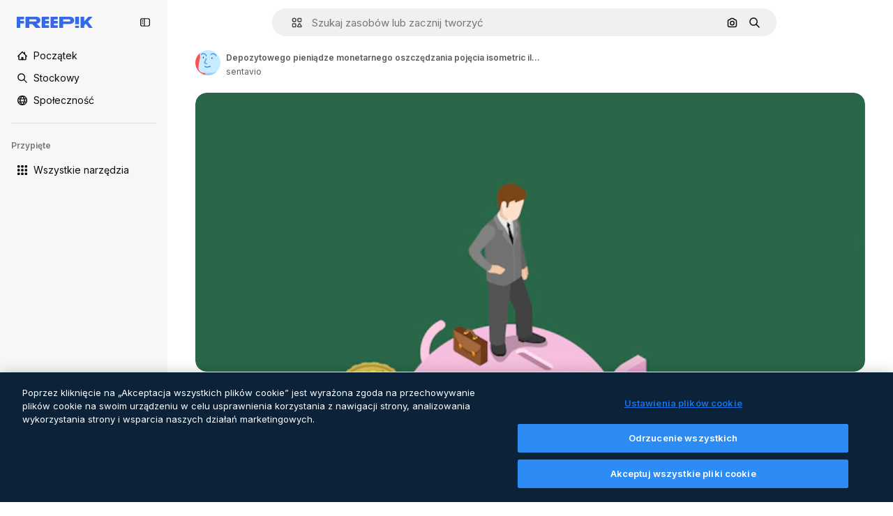

--- FILE ---
content_type: text/javascript
request_url: https://static.cdnpk.net/_next/static/chunks/pages/_app-1b937f20f5387aa4.js
body_size: 194641
content:
!function(){try{var e="undefined"!=typeof window?window:"undefined"!=typeof global?global:"undefined"!=typeof self?self:{},t=(new e.Error).stack;t&&(e._sentryDebugIds=e._sentryDebugIds||{},e._sentryDebugIds[t]="c6ffa3be-7afb-40cf-b2c3-0ac36a70d7ef",e._sentryDebugIdIdentifier="sentry-dbid-c6ffa3be-7afb-40cf-b2c3-0ac36a70d7ef")}catch(e){}}(),(self.webpackChunk_N_E=self.webpackChunk_N_E||[]).push([[2888],{46033:function(e,t,n){"use strict";Object.defineProperty(t,"__esModule",{value:!0}),t.default=function({html:e,height:t=null,width:n=null,children:s,dataNtpc:o=""}){return(0,i.useEffect)(()=>{o&&performance.mark("mark_feature_usage",{detail:{feature:`next-third-parties-${o}`}})},[o]),(0,r.jsxs)(r.Fragment,{children:[s,e?(0,r.jsx)("div",{style:{height:null!=t?`${t}px`:"auto",width:null!=n?`${n}px`:"auto"},"data-ntpc":o,dangerouslySetInnerHTML:{__html:e}}):null]})};let r=n(97458),i=n(52983)},23911:function(e,t,n){"use strict";let r;var i=this&&this.__importDefault||function(e){return e&&e.__esModule?e:{default:e}};Object.defineProperty(t,"__esModule",{value:!0}),t.GoogleAnalytics=function(e){let{gaId:t,debugMode:n,dataLayerName:i="dataLayer",nonce:l}=e;return void 0===r&&(r=i),(0,o.useEffect)(()=>{performance.mark("mark_feature_usage",{detail:{feature:"next-third-parties-ga"}})},[]),(0,s.jsxs)(s.Fragment,{children:[(0,s.jsx)(a.default,{id:"_next-ga-init",dangerouslySetInnerHTML:{__html:`
          window['${i}'] = window['${i}'] || [];
          function gtag(){window['${i}'].push(arguments);}
          gtag('js', new Date());

          gtag('config', '${t}' ${n?",{ 'debug_mode': true }":""});`},nonce:l}),(0,s.jsx)(a.default,{id:"_next-ga",src:`https://www.googletagmanager.com/gtag/js?id=${t}`,nonce:l})]})},t.sendGAEvent=function(...e){if(void 0===r){console.warn("@next/third-parties: GA has not been initialized");return}window[r]?window[r].push(arguments):console.warn(`@next/third-parties: GA dataLayer ${r} does not exist`)};let s=n(97458),o=n(52983),a=i(n(24297))},87230:function(e,t,n){"use strict";var r=this&&this.__importDefault||function(e){return e&&e.__esModule?e:{default:e}};Object.defineProperty(t,"__esModule",{value:!0}),t.default=function(e){let{apiKey:t,...n}=e,r={...n,key:t},{html:a}=(0,s.GoogleMapsEmbed)(r);return(0,i.jsx)(o.default,{height:r.height||null,width:r.width||null,html:a,dataNtpc:"GoogleMapsEmbed"})};let i=n(97458),s=n(38883),o=r(n(46033))},152:function(e,t,n){"use strict";var r=this&&this.__importDefault||function(e){return e&&e.__esModule?e:{default:e}};Object.defineProperty(t,"__esModule",{value:!0}),t.sendGTMEvent=void 0,t.GoogleTagManager=function(e){let{gtmId:t,gtmScriptUrl:n="https://www.googletagmanager.com/gtm.js",dataLayerName:r="dataLayer",auth:l,preview:u,dataLayer:c,nonce:d}=e;a=r;let p="dataLayer"!==r?`&l=${r}`:"",f=l?`&gtm_auth=${l}`:"",h=u?`&gtm_preview=${u}&gtm_cookies_win=x`:"";return(0,s.useEffect)(()=>{performance.mark("mark_feature_usage",{detail:{feature:"next-third-parties-gtm"}})},[]),(0,i.jsxs)(i.Fragment,{children:[(0,i.jsx)(o.default,{id:"_next-gtm-init",dangerouslySetInnerHTML:{__html:`
      (function(w,l){
        w[l]=w[l]||[];
        w[l].push({'gtm.start': new Date().getTime(),event:'gtm.js'});
        ${c?`w[l].push(${JSON.stringify(c)})`:""}
      })(window,'${r}');`},nonce:d}),(0,i.jsx)(o.default,{id:"_next-gtm","data-ntpc":"GTM",src:`${n}?id=${t}${p}${f}${h}`,nonce:d})]})};let i=n(97458),s=n(52983),o=r(n(24297)),a="dataLayer";t.sendGTMEvent=(e,t)=>{let n=t||a;window[n]=window[n]||[],window[n].push(e)}},45451:function(e,t,n){"use strict";var r=this&&this.__importDefault||function(e){return e&&e.__esModule?e:{default:e}};Object.defineProperty(t,"__esModule",{value:!0}),t.sendGAEvent=t.GoogleAnalytics=t.sendGTMEvent=t.GoogleTagManager=t.YouTubeEmbed=t.GoogleMapsEmbed=void 0;var i=n(87230);Object.defineProperty(t,"GoogleMapsEmbed",{enumerable:!0,get:function(){return r(i).default}});var s=n(9583);Object.defineProperty(t,"YouTubeEmbed",{enumerable:!0,get:function(){return r(s).default}});var o=n(152);Object.defineProperty(t,"GoogleTagManager",{enumerable:!0,get:function(){return o.GoogleTagManager}}),Object.defineProperty(t,"sendGTMEvent",{enumerable:!0,get:function(){return o.sendGTMEvent}});var a=n(23911);Object.defineProperty(t,"GoogleAnalytics",{enumerable:!0,get:function(){return a.GoogleAnalytics}}),Object.defineProperty(t,"sendGAEvent",{enumerable:!0,get:function(){return a.sendGAEvent}})},9583:function(e,t,n){"use strict";var r=this&&this.__importDefault||function(e){return e&&e.__esModule?e:{default:e}};Object.defineProperty(t,"__esModule",{value:!0}),t.default=function(e){let{html:t,scripts:n,stylesheets:r}=(0,o.YouTubeEmbed)(e);return(0,i.jsx)(a.default,{height:e.height||null,width:e.width||null,html:t,dataNtpc:"YouTubeEmbed",children:null==n?void 0:n.map(e=>(0,i.jsx)(s.default,{src:e.url,strategy:l[e.strategy],stylesheets:r},e.url))})};let i=n(97458),s=r(n(24297)),o=n(38883),a=r(n(46033)),l={server:"beforeInteractive",client:"afterInteractive",idle:"lazyOnload",worker:"worker"}},54523:function(e,t,n){"use strict";n.d(t,{l$:function(){return s},KV:function(){return i},$y:function(){return o}}),e=n.hmd(e);var r=n(73656);function i(){return!("undefined"!=typeof __SENTRY_BROWSER_BUNDLE__&&__SENTRY_BROWSER_BUNDLE__)&&"[object process]"===Object.prototype.toString.call(void 0!==r?r:0)}function s(e,t){return e.require(t)}function o(t){let n;try{n=s(e,t)}catch(e){}try{let{cwd:r}=s(e,"process");n=s(e,`${r()}/node_modules/${t}`)}catch(e){}return n}},88820:function(e,t,n){"use strict";let r;n.d(t,{r:function(){return ec}});let i=Object.prototype.toString;function s(e){return"[object Object]"===i.call(e)}function o(e){return!!(e&&e.then&&"function"==typeof e.then)}function a(e){return e&&e.Math==Math?e:void 0}let l="object"==typeof globalThis&&a(globalThis)||"object"==typeof window&&a(window)||"object"==typeof self&&a(self)||"object"==typeof n.g&&a(n.g)||function(){return this}()||{};function u(e,t,n){let r=n||l,i=r.__SENTRY__=r.__SENTRY__||{};return i[e]||(i[e]=t())}function c(){let e=l.crypto||l.msCrypto,t=()=>16*Math.random();try{if(e&&e.randomUUID)return e.randomUUID().replace(/-/g,"");e&&e.getRandomValues&&(t=()=>{let t=new Uint8Array(1);return e.getRandomValues(t),t[0]})}catch(e){}return"10000000100040008000100000000000".replace(/[018]/g,e=>(e^(15&t())>>e/4).toString(16))}function d(){return Date.now()/1e3}let p=function(){let{performance:e}=l;if(!e||!e.now)return d;let t=Date.now()-e.now(),n=void 0==e.timeOrigin?t:e.timeOrigin;return()=>(n+e.now())/1e3}();(()=>{let{performance:e}=l;if(!e||!e.now)return;let t=e.now(),n=Date.now(),r=e.timeOrigin?Math.abs(e.timeOrigin+t-n):36e5,i=e.timing&&e.timing.navigationStart,s="number"==typeof i?Math.abs(i+t-n):36e5;if(r<36e5||s<36e5)return r<=s?e.timeOrigin:void 0})();let f=["debug","info","warn","error","log","assert","trace"],h={},m=function(){let e=!1,t={enable:()=>{e=!0},disable:()=>{e=!1},isEnabled:()=>e};return f.forEach(e=>{t[e]=()=>void 0}),t}(),g="production";(es=ea||(ea={}))[es.PENDING=0]="PENDING",es[es.RESOLVED=1]="RESOLVED",es[es.REJECTED=2]="REJECTED";class v{constructor(e){v.prototype.__init.call(this),v.prototype.__init2.call(this),v.prototype.__init3.call(this),v.prototype.__init4.call(this),this._state=ea.PENDING,this._handlers=[];try{e(this._resolve,this._reject)}catch(e){this._reject(e)}}then(e,t){return new v((n,r)=>{this._handlers.push([!1,t=>{if(e)try{n(e(t))}catch(e){r(e)}else n(t)},e=>{if(t)try{n(t(e))}catch(e){r(e)}else r(e)}]),this._executeHandlers()})}catch(e){return this.then(e=>e,e)}finally(e){return new v((t,n)=>{let r,i;return this.then(t=>{i=!1,r=t,e&&e()},t=>{i=!0,r=t,e&&e()}).then(()=>{if(i){n(r);return}t(r)})})}__init(){this._resolve=e=>{this._setResult(ea.RESOLVED,e)}}__init2(){this._reject=e=>{this._setResult(ea.REJECTED,e)}}__init3(){this._setResult=(e,t)=>{if(this._state===ea.PENDING){if(o(t)){t.then(this._resolve,this._reject);return}this._state=e,this._value=t,this._executeHandlers()}}}__init4(){this._executeHandlers=()=>{if(this._state===ea.PENDING)return;let e=this._handlers.slice();this._handlers=[],e.forEach(e=>{e[0]||(this._state===ea.RESOLVED&&e[1](this._value),this._state===ea.REJECTED&&e[2](this._value),e[0]=!0)})}}}function y(e){return function e(t,n){if(function(e){if(!s(e))return!1;try{let t=Object.getPrototypeOf(e).constructor.name;return!t||"Object"===t}catch(e){return!0}}(t)){let r=n.get(t);if(void 0!==r)return r;let i={};for(let r of(n.set(t,i),Object.keys(t)))void 0!==t[r]&&(i[r]=e(t[r],n));return i}if(Array.isArray(t)){let r=n.get(t);if(void 0!==r)return r;let i=[];return n.set(t,i),t.forEach(t=>{i.push(e(t,n))}),i}return t}(e,new Map)}function _(e,t={}){if(!t.user||(!e.ipAddress&&t.user.ip_address&&(e.ipAddress=t.user.ip_address),e.did||t.did||(e.did=t.user.id||t.user.email||t.user.username)),e.timestamp=t.timestamp||p(),t.abnormal_mechanism&&(e.abnormal_mechanism=t.abnormal_mechanism),t.ignoreDuration&&(e.ignoreDuration=t.ignoreDuration),t.sid&&(e.sid=32===t.sid.length?t.sid:c()),void 0!==t.init&&(e.init=t.init),!e.did&&t.did&&(e.did=`${t.did}`),"number"==typeof t.started&&(e.started=t.started),e.ignoreDuration)e.duration=void 0;else if("number"==typeof t.duration)e.duration=t.duration;else{let t=e.timestamp-e.started;e.duration=t>=0?t:0}t.release&&(e.release=t.release),t.environment&&(e.environment=t.environment),!e.ipAddress&&t.ipAddress&&(e.ipAddress=t.ipAddress),!e.userAgent&&t.userAgent&&(e.userAgent=t.userAgent),"number"==typeof t.errors&&(e.errors=t.errors),t.status&&(e.status=t.status)}function b(){return F().getClient()}function S(e){return e.transaction}function E(e){let{spanId:t,traceId:n}=e.spanContext(),{data:r,op:i,parent_span_id:s,status:o,tags:a,origin:l}=T(e);return y({data:r,op:i,parent_span_id:s,span_id:t,status:o,tags:a,trace_id:n,origin:l})}function x(e){let{traceId:t,spanId:n}=e.spanContext();return function(e=c(),t=c().substring(16),n){let r="";return void 0!==n&&(r=n?"-1":"-0"),`${e}-${t}${r}`}(t,n,A(e))}function w(e){return"number"==typeof e?k(e):Array.isArray(e)?e[0]+e[1]/1e9:e instanceof Date?k(e.getTime()):p()}function k(e){return e>9999999999?e/1e3:e}function T(e){return"function"==typeof e.getSpanJSON?e.getSpanJSON():"function"==typeof e.toJSON?e.toJSON():{}}function A(e){let{traceFlags:t}=e.spanContext();return!!(1&t)}function L(e){let t=b();if(!t)return{};let n=function(e,t,n){let r=t.getOptions(),{publicKey:i}=t.getDsn()||{},{segment:s}=n&&n.getUser()||{},o=y({environment:r.environment||g,release:r.release,user_segment:s,public_key:i,trace_id:e});return t.emit&&t.emit("createDsc",o),o}(T(e).trace_id||"",t,F().getScope()),r=S(e);if(!r)return n;let i=r&&r._frozenDynamicSamplingContext;if(i)return i;let{sampleRate:s,source:o}=r.metadata;null!=s&&(n.sample_rate=`${s}`);let a=T(r);return o&&"url"!==o&&(n.transaction=a.description),n.sampled=String(A(r)),t.emit&&t.emit("createDsc",n),n}class R{constructor(){this._notifyingListeners=!1,this._scopeListeners=[],this._eventProcessors=[],this._breadcrumbs=[],this._attachments=[],this._user={},this._tags={},this._extra={},this._contexts={},this._sdkProcessingMetadata={},this._propagationContext=I()}static clone(e){return e?e.clone():new R}clone(){let e=new R;return e._breadcrumbs=[...this._breadcrumbs],e._tags={...this._tags},e._extra={...this._extra},e._contexts={...this._contexts},e._user=this._user,e._level=this._level,e._span=this._span,e._session=this._session,e._transactionName=this._transactionName,e._fingerprint=this._fingerprint,e._eventProcessors=[...this._eventProcessors],e._requestSession=this._requestSession,e._attachments=[...this._attachments],e._sdkProcessingMetadata={...this._sdkProcessingMetadata},e._propagationContext={...this._propagationContext},e._client=this._client,e}setClient(e){this._client=e}getClient(){return this._client}addScopeListener(e){this._scopeListeners.push(e)}addEventProcessor(e){return this._eventProcessors.push(e),this}setUser(e){return this._user=e||{email:void 0,id:void 0,ip_address:void 0,segment:void 0,username:void 0},this._session&&_(this._session,{user:e}),this._notifyScopeListeners(),this}getUser(){return this._user}getRequestSession(){return this._requestSession}setRequestSession(e){return this._requestSession=e,this}setTags(e){return this._tags={...this._tags,...e},this._notifyScopeListeners(),this}setTag(e,t){return this._tags={...this._tags,[e]:t},this._notifyScopeListeners(),this}setExtras(e){return this._extra={...this._extra,...e},this._notifyScopeListeners(),this}setExtra(e,t){return this._extra={...this._extra,[e]:t},this._notifyScopeListeners(),this}setFingerprint(e){return this._fingerprint=e,this._notifyScopeListeners(),this}setLevel(e){return this._level=e,this._notifyScopeListeners(),this}setTransactionName(e){return this._transactionName=e,this._notifyScopeListeners(),this}setContext(e,t){return null===t?delete this._contexts[e]:this._contexts[e]=t,this._notifyScopeListeners(),this}setSpan(e){return this._span=e,this._notifyScopeListeners(),this}getSpan(){return this._span}getTransaction(){let e=this._span;return e&&e.transaction}setSession(e){return e?this._session=e:delete this._session,this._notifyScopeListeners(),this}getSession(){return this._session}update(e){if(!e)return this;let t="function"==typeof e?e(this):e;if(t instanceof R){let e=t.getScopeData();this._tags={...this._tags,...e.tags},this._extra={...this._extra,...e.extra},this._contexts={...this._contexts,...e.contexts},e.user&&Object.keys(e.user).length&&(this._user=e.user),e.level&&(this._level=e.level),e.fingerprint.length&&(this._fingerprint=e.fingerprint),t.getRequestSession()&&(this._requestSession=t.getRequestSession()),e.propagationContext&&(this._propagationContext=e.propagationContext)}else s(t)&&(this._tags={...this._tags,...e.tags},this._extra={...this._extra,...e.extra},this._contexts={...this._contexts,...e.contexts},e.user&&(this._user=e.user),e.level&&(this._level=e.level),e.fingerprint&&(this._fingerprint=e.fingerprint),e.requestSession&&(this._requestSession=e.requestSession),e.propagationContext&&(this._propagationContext=e.propagationContext));return this}clear(){return this._breadcrumbs=[],this._tags={},this._extra={},this._user={},this._contexts={},this._level=void 0,this._transactionName=void 0,this._fingerprint=void 0,this._requestSession=void 0,this._span=void 0,this._session=void 0,this._notifyScopeListeners(),this._attachments=[],this._propagationContext=I(),this}addBreadcrumb(e,t){let n="number"==typeof t?t:100;if(n<=0)return this;let r={timestamp:d(),...e},i=this._breadcrumbs;return i.push(r),this._breadcrumbs=i.length>n?i.slice(-n):i,this._notifyScopeListeners(),this}getLastBreadcrumb(){return this._breadcrumbs[this._breadcrumbs.length-1]}clearBreadcrumbs(){return this._breadcrumbs=[],this._notifyScopeListeners(),this}addAttachment(e){return this._attachments.push(e),this}getAttachments(){return this.getScopeData().attachments}clearAttachments(){return this._attachments=[],this}getScopeData(){let{_breadcrumbs:e,_attachments:t,_contexts:n,_tags:r,_extra:i,_user:s,_level:o,_fingerprint:a,_eventProcessors:l,_propagationContext:u,_sdkProcessingMetadata:c,_transactionName:d,_span:p}=this;return{breadcrumbs:e,attachments:t,contexts:n,tags:r,extra:i,user:s,level:o,fingerprint:a||[],eventProcessors:l,propagationContext:u,sdkProcessingMetadata:c,transactionName:d,span:p}}applyToEvent(e,t={},n=[]){return function(e,t){var n;let{fingerprint:r,span:i,breadcrumbs:s,sdkProcessingMetadata:o}=t;(function(e,t){let{extra:n,tags:r,user:i,contexts:s,level:o,transactionName:a}=t,l=y(n);l&&Object.keys(l).length&&(e.extra={...l,...e.extra});let u=y(r);u&&Object.keys(u).length&&(e.tags={...u,...e.tags});let c=y(i);c&&Object.keys(c).length&&(e.user={...c,...e.user});let d=y(s);d&&Object.keys(d).length&&(e.contexts={...d,...e.contexts}),o&&(e.level=o),a&&(e.transaction=a)})(e,t),i&&function(e,t){e.contexts={trace:E(t),...e.contexts};let n=S(t);if(n){e.sdkProcessingMetadata={dynamicSamplingContext:L(t),...e.sdkProcessingMetadata};let r=T(n).description;r&&(e.tags={transaction:r,...e.tags})}}(e,i),e.fingerprint=e.fingerprint?Array.isArray(n=e.fingerprint)?n:[n]:[],r&&(e.fingerprint=e.fingerprint.concat(r)),e.fingerprint&&!e.fingerprint.length&&delete e.fingerprint,function(e,t){let n=[...e.breadcrumbs||[],...t];e.breadcrumbs=n.length?n:void 0}(e,s),e.sdkProcessingMetadata={...e.sdkProcessingMetadata,...o}}(e,this.getScopeData()),function e(t,n,r,i=0){return new v((s,a)=>{let l=t[i];if(null===n||"function"!=typeof l)s(n);else{let u=l({...n},r);o(u)?u.then(n=>e(t,n,r,i+1).then(s)).then(null,a):e(t,u,r,i+1).then(s).then(null,a)}})}([...n,...u("globalEventProcessors",()=>[]),...this._eventProcessors],e,t)}setSDKProcessingMetadata(e){return this._sdkProcessingMetadata={...this._sdkProcessingMetadata,...e},this}setPropagationContext(e){return this._propagationContext=e,this}getPropagationContext(){return this._propagationContext}captureException(e,t){let n=t&&t.event_id?t.event_id:c();if(!this._client)return m.warn("No client configured on scope - will not capture exception!"),n;let r=Error("Sentry syntheticException");return this._client.captureException(e,{originalException:e,syntheticException:r,...t,event_id:n},this),n}captureMessage(e,t,n){let r=n&&n.event_id?n.event_id:c();if(!this._client)return m.warn("No client configured on scope - will not capture message!"),r;let i=Error(e);return this._client.captureMessage(e,t,{originalException:e,syntheticException:i,...n,event_id:r},this),r}captureEvent(e,t){let n=t&&t.event_id?t.event_id:c();return this._client?this._client.captureEvent(e,{...t,event_id:n},this):m.warn("No client configured on scope - will not capture event!"),n}_notifyScopeListeners(){this._notifyingListeners||(this._notifyingListeners=!0,this._scopeListeners.forEach(e=>{e(this)}),this._notifyingListeners=!1)}}function I(){return{traceId:c(),spanId:c().substring(16)}}let O=parseFloat("7.114.0");class C{constructor(e,t,n,r=O){let i,s;this._version=r,t?i=t:(i=new R).setClient(e),n?s=n:(s=new R).setClient(e),this._stack=[{scope:i}],e&&this.bindClient(e),this._isolationScope=s}isOlderThan(e){return this._version<e}bindClient(e){let t=this.getStackTop();t.client=e,t.scope.setClient(e),e&&e.setupIntegrations&&e.setupIntegrations()}pushScope(){let e=this.getScope().clone();return this.getStack().push({client:this.getClient(),scope:e}),e}popScope(){return!(this.getStack().length<=1)&&!!this.getStack().pop()}withScope(e){let t;let n=this.pushScope();try{t=e(n)}catch(e){throw this.popScope(),e}return o(t)?t.then(e=>(this.popScope(),e),e=>{throw this.popScope(),e}):(this.popScope(),t)}getClient(){return this.getStackTop().client}getScope(){return this.getStackTop().scope}getIsolationScope(){return this._isolationScope}getStack(){return this._stack}getStackTop(){return this._stack[this._stack.length-1]}captureException(e,t){let n=this._lastEventId=t&&t.event_id?t.event_id:c(),r=Error("Sentry syntheticException");return this.getScope().captureException(e,{originalException:e,syntheticException:r,...t,event_id:n}),n}captureMessage(e,t,n){let r=this._lastEventId=n&&n.event_id?n.event_id:c(),i=Error(e);return this.getScope().captureMessage(e,t,{originalException:e,syntheticException:i,...n,event_id:r}),r}captureEvent(e,t){let n=t&&t.event_id?t.event_id:c();return e.type||(this._lastEventId=n),this.getScope().captureEvent(e,{...t,event_id:n}),n}lastEventId(){return this._lastEventId}addBreadcrumb(e,t){let{scope:n,client:r}=this.getStackTop();if(!r)return;let{beforeBreadcrumb:i=null,maxBreadcrumbs:s=100}=r.getOptions&&r.getOptions()||{};if(s<=0)return;let o={timestamp:d(),...e},a=i?function(e){if(!("console"in l))return e();let t=l.console,n={},r=Object.keys(h);r.forEach(e=>{let r=h[e];n[e]=t[e],t[e]=r});try{return e()}finally{r.forEach(e=>{t[e]=n[e]})}}(()=>i(o,t)):o;null!==a&&(r.emit&&r.emit("beforeAddBreadcrumb",a,t),n.addBreadcrumb(a,s))}setUser(e){this.getScope().setUser(e),this.getIsolationScope().setUser(e)}setTags(e){this.getScope().setTags(e),this.getIsolationScope().setTags(e)}setExtras(e){this.getScope().setExtras(e),this.getIsolationScope().setExtras(e)}setTag(e,t){this.getScope().setTag(e,t),this.getIsolationScope().setTag(e,t)}setExtra(e,t){this.getScope().setExtra(e,t),this.getIsolationScope().setExtra(e,t)}setContext(e,t){this.getScope().setContext(e,t),this.getIsolationScope().setContext(e,t)}configureScope(e){let{scope:t,client:n}=this.getStackTop();n&&e(t)}run(e){let t=j(this);try{e(this)}finally{j(t)}}getIntegration(e){let t=this.getClient();if(!t)return null;try{return t.getIntegration(e)}catch(e){return null}}startTransaction(e,t){return this._callExtensionMethod("startTransaction",e,t)}traceHeaders(){return this._callExtensionMethod("traceHeaders")}captureSession(e=!1){if(e)return this.endSession();this._sendSessionUpdate()}endSession(){let e=this.getStackTop().scope,t=e.getSession();if(t){let e;e={},"ok"===t.status&&(e={status:"exited"}),_(t,e)}this._sendSessionUpdate(),e.setSession()}startSession(e){let{scope:t,client:n}=this.getStackTop(),{release:r,environment:i=g}=n&&n.getOptions()||{},{userAgent:s}=l.navigator||{},o=function(e){let t=p(),n={sid:c(),init:!0,timestamp:t,started:t,duration:0,status:"ok",errors:0,ignoreDuration:!1,toJSON:()=>y({sid:`${n.sid}`,init:n.init,started:new Date(1e3*n.started).toISOString(),timestamp:new Date(1e3*n.timestamp).toISOString(),status:n.status,errors:n.errors,did:"number"==typeof n.did||"string"==typeof n.did?`${n.did}`:void 0,duration:n.duration,abnormal_mechanism:n.abnormal_mechanism,attrs:{release:n.release,environment:n.environment,ip_address:n.ipAddress,user_agent:n.userAgent}})};return e&&_(n,e),n}({release:r,environment:i,user:t.getUser(),...s&&{userAgent:s},...e}),a=t.getSession&&t.getSession();return a&&"ok"===a.status&&_(a,{status:"exited"}),this.endSession(),t.setSession(o),o}shouldSendDefaultPii(){let e=this.getClient(),t=e&&e.getOptions();return!!(t&&t.sendDefaultPii)}_sendSessionUpdate(){let{scope:e,client:t}=this.getStackTop(),n=e.getSession();n&&t&&t.captureSession&&t.captureSession(n)}_callExtensionMethod(e,...t){let n=N().__SENTRY__;if(n&&n.extensions&&"function"==typeof n.extensions[e])return n.extensions[e].apply(this,t)}}function N(){return l.__SENTRY__=l.__SENTRY__||{extensions:{},hub:void 0},l}function j(e){let t=N(),n=P(t);return M(t,e),n}function F(){let e=N();if(e.__SENTRY__&&e.__SENTRY__.acs){let t=e.__SENTRY__.acs.getCurrentHub();if(t)return t}return function(e=N()){return(!(e&&e.__SENTRY__&&e.__SENTRY__.hub)||P(e).isOlderThan(O))&&M(e,new C),P(e)}(e)}function P(e){return u("hub",()=>new C,e)}function M(e,t){return!!e&&((e.__SENTRY__=e.__SENTRY__||{}).hub=t,!0)}let $={},D={};function z(e,t){$[e]=$[e]||[],$[e].push(t)}function U(e,t){D[e]||(t(),D[e]=!0)}function V(e,t){let n=e&&$[e];if(n)for(let e of n)try{e(t)}catch(e){}}let Z=null;function B(){Z=l.onerror,l.onerror=function(e,t,n,r,i){return V("error",{column:r,error:i,line:n,msg:e,url:t}),!!Z&&!Z.__SENTRY_LOADER__&&Z.apply(this,arguments)},l.onerror.__SENTRY_INSTRUMENTED__=!0}let q=null;function G(){q=l.onunhandledrejection,l.onunhandledrejection=function(e){return V("unhandledrejection",e),!q||!!q.__SENTRY_LOADER__||q.apply(this,arguments)},l.onunhandledrejection.__SENTRY_INSTRUMENTED__=!0}let H=!1;function J(){let e=F().getScope().getTransaction();e&&e.setStatus("internal_error")}J.tag="sentry_tracingErrorCallback";let K="sentry.source",W="sentry.sample_rate",Y="sentry.op",Q="sentry.origin";function X(e){let t=r?r.get(e):void 0;if(!t)return;let n={};for(let[,[e,r]]of t)n[e]||(n[e]=[]),n[e].push(y(r));return n}(eo=el||(el={})).Ok="ok",eo.DeadlineExceeded="deadline_exceeded",eo.Unauthenticated="unauthenticated",eo.PermissionDenied="permission_denied",eo.NotFound="not_found",eo.ResourceExhausted="resource_exhausted",eo.InvalidArgument="invalid_argument",eo.Unimplemented="unimplemented",eo.Unavailable="unavailable",eo.InternalError="internal_error",eo.UnknownError="unknown_error",eo.Cancelled="cancelled",eo.AlreadyExists="already_exists",eo.FailedPrecondition="failed_precondition",eo.Aborted="aborted",eo.OutOfRange="out_of_range",eo.DataLoss="data_loss";class ee{constructor(e=1e3){this._maxlen=e,this.spans=[]}add(e){this.spans.length>this._maxlen?e.spanRecorder=void 0:this.spans.push(e)}}class et{constructor(e={}){this._traceId=e.traceId||c(),this._spanId=e.spanId||c().substring(16),this._startTime=e.startTimestamp||p(),this.tags=e.tags?{...e.tags}:{},this.data=e.data?{...e.data}:{},this.instrumenter=e.instrumenter||"sentry",this._attributes={},this.setAttributes({[Q]:e.origin||"manual",[Y]:e.op,...e.attributes}),this._name=e.name||e.description,e.parentSpanId&&(this._parentSpanId=e.parentSpanId),"sampled"in e&&(this._sampled=e.sampled),e.status&&(this._status=e.status),e.endTimestamp&&(this._endTime=e.endTimestamp),void 0!==e.exclusiveTime&&(this._exclusiveTime=e.exclusiveTime),this._measurements=e.measurements?{...e.measurements}:{}}get name(){return this._name||""}set name(e){this.updateName(e)}get description(){return this._name}set description(e){this._name=e}get traceId(){return this._traceId}set traceId(e){this._traceId=e}get spanId(){return this._spanId}set spanId(e){this._spanId=e}set parentSpanId(e){this._parentSpanId=e}get parentSpanId(){return this._parentSpanId}get sampled(){return this._sampled}set sampled(e){this._sampled=e}get attributes(){return this._attributes}set attributes(e){this._attributes=e}get startTimestamp(){return this._startTime}set startTimestamp(e){this._startTime=e}get endTimestamp(){return this._endTime}set endTimestamp(e){this._endTime=e}get status(){return this._status}set status(e){this._status=e}get op(){return this._attributes[Y]}set op(e){this.setAttribute(Y,e)}get origin(){return this._attributes[Q]}set origin(e){this.setAttribute(Q,e)}spanContext(){let{_spanId:e,_traceId:t,_sampled:n}=this;return{spanId:e,traceId:t,traceFlags:n?1:0}}startChild(e){let t=new et({...e,parentSpanId:this._spanId,sampled:this._sampled,traceId:this._traceId});t.spanRecorder=this.spanRecorder,t.spanRecorder&&t.spanRecorder.add(t);let n=S(this);return t.transaction=n,t}setTag(e,t){return this.tags={...this.tags,[e]:t},this}setData(e,t){return this.data={...this.data,[e]:t},this}setAttribute(e,t){void 0===t?delete this._attributes[e]:this._attributes[e]=t}setAttributes(e){Object.keys(e).forEach(t=>this.setAttribute(t,e[t]))}setStatus(e){return this._status=e,this}setHttpStatus(e){return function(e,t){e.setTag("http.status_code",String(t)),e.setData("http.response.status_code",t);let n=function(e){if(e<400&&e>=100)return"ok";if(e>=400&&e<500)switch(e){case 401:return"unauthenticated";case 403:return"permission_denied";case 404:return"not_found";case 409:return"already_exists";case 413:return"failed_precondition";case 429:return"resource_exhausted";default:return"invalid_argument"}if(e>=500&&e<600)switch(e){case 501:return"unimplemented";case 503:return"unavailable";case 504:return"deadline_exceeded";default:return"internal_error"}return"unknown_error"}(t);"unknown_error"!==n&&e.setStatus(n)}(this,e),this}setName(e){this.updateName(e)}updateName(e){return this._name=e,this}isSuccess(){return"ok"===this._status}finish(e){return this.end(e)}end(e){!this._endTime&&(S(this),this._endTime=w(e))}toTraceparent(){return x(this)}toContext(){return y({data:this._getData(),description:this._name,endTimestamp:this._endTime,op:this.op,parentSpanId:this._parentSpanId,sampled:this._sampled,spanId:this._spanId,startTimestamp:this._startTime,status:this._status,tags:this.tags,traceId:this._traceId})}updateWithContext(e){return this.data=e.data||{},this._name=e.name||e.description,this._endTime=e.endTimestamp,this.op=e.op,this._parentSpanId=e.parentSpanId,this._sampled=e.sampled,this._spanId=e.spanId||this._spanId,this._startTime=e.startTimestamp||this._startTime,this._status=e.status,this.tags=e.tags||{},this._traceId=e.traceId||this._traceId,this}getTraceContext(){return E(this)}getSpanJSON(){return y({data:this._getData(),description:this._name,op:this._attributes[Y],parent_span_id:this._parentSpanId,span_id:this._spanId,start_timestamp:this._startTime,status:this._status,tags:Object.keys(this.tags).length>0?this.tags:void 0,timestamp:this._endTime,trace_id:this._traceId,origin:this._attributes[Q],_metrics_summary:X(this),profile_id:this._attributes.profile_id,exclusive_time:this._exclusiveTime,measurements:Object.keys(this._measurements).length>0?this._measurements:void 0})}isRecording(){return!this._endTime&&!!this._sampled}toJSON(){return this.getSpanJSON()}_getData(){let{data:e,_attributes:t}=this,n=Object.keys(e).length>0,r=Object.keys(t).length>0;return n||r?n&&r?{...e,...t}:n?e:t:void 0}}class en extends et{constructor(e,t){super(e),this._contexts={},this._hub=t||F(),this._name=e.name||"",this._metadata={...e.metadata},this._trimEnd=e.trimEnd,this.transaction=this;let n=this._metadata.dynamicSamplingContext;n&&(this._frozenDynamicSamplingContext={...n})}get name(){return this._name}set name(e){this.setName(e)}get metadata(){return{source:"custom",spanMetadata:{},...this._metadata,...this._attributes[K]&&{source:this._attributes[K]},...this._attributes[W]&&{sampleRate:this._attributes[W]}}}set metadata(e){this._metadata=e}setName(e,t="custom"){this._name=e,this.setAttribute(K,t)}updateName(e){return this._name=e,this}initSpanRecorder(e=1e3){this.spanRecorder||(this.spanRecorder=new ee(e)),this.spanRecorder.add(this)}setContext(e,t){null===t?delete this._contexts[e]:this._contexts[e]=t}setMeasurement(e,t,n=""){this._measurements[e]={value:t,unit:n}}setMetadata(e){this._metadata={...this._metadata,...e}}end(e){let t=w(e),n=this._finishTransaction(t);if(n)return this._hub.captureEvent(n)}toContext(){return y({...super.toContext(),name:this._name,trimEnd:this._trimEnd})}updateWithContext(e){return super.updateWithContext(e),this._name=e.name||"",this._trimEnd=e.trimEnd,this}getDynamicSamplingContext(){return L(this)}setHub(e){this._hub=e}getProfileId(){if(void 0!==this._contexts&&void 0!==this._contexts.profile)return this._contexts.profile.profile_id}_finishTransaction(e){if(void 0!==this._endTime)return;this._name||(this._name="<unlabeled transaction>"),super.end(e);let t=this._hub.getClient();if(t&&t.emit&&t.emit("finishTransaction",this),!0!==this._sampled){t&&t.recordDroppedEvent("sample_rate","transaction");return}let n=this.spanRecorder?this.spanRecorder.spans.filter(e=>e!==this&&T(e).timestamp):[];if(this._trimEnd&&n.length>0){let e=n.map(e=>T(e).timestamp).filter(Boolean);this._endTime=e.reduce((e,t)=>e>t?e:t)}let{scope:r,isolationScope:i}={scope:this._sentryScope,isolationScope:this._sentryIsolationScope},{metadata:s}=this,{source:o}=s,a={contexts:{...this._contexts,trace:E(this)},spans:n,start_timestamp:this._startTime,tags:this.tags,timestamp:this._endTime,transaction:this._name,type:"transaction",sdkProcessingMetadata:{...s,capturedSpanScope:r,capturedSpanIsolationScope:i,...y({dynamicSamplingContext:L(this)})},_metrics_summary:X(this),...o&&{transaction_info:{source:o}}};return Object.keys(this._measurements).length>0&&(a.measurements=this._measurements),a}}function er(){let e=this.getScope().getSpan();return e?{"sentry-trace":x(e)}:{}}function ei(e,t){var n,r,i;let s;let o=this.getClient(),a=o&&o.getOptions()||{};(a.instrumenter||"sentry")!==(e.instrumenter||"sentry")&&(e.sampled=!1);let l=new en(e,this);return n=l,r={name:e.name,parentSampled:e.parentSampled,transactionContext:e,attributes:{...e.data,...e.attributes},...t},((function(e){if("boolean"==typeof __SENTRY_TRACING__&&!__SENTRY_TRACING__)return!1;let t=b(),n=e||t&&t.getOptions();return!!n&&(n.enableTracing||"tracesSampleRate"in n||"tracesSampler"in n)})(a)?void 0!==n.sampled?n.setAttribute(W,Number(n.sampled)):("function"==typeof a.tracesSampler?(s=a.tracesSampler(r),n.setAttribute(W,Number(s))):void 0!==r.parentSampled?s=r.parentSampled:void 0!==a.tracesSampleRate?(s=a.tracesSampleRate,n.setAttribute(W,Number(s))):(s=1,n.setAttribute(W,s)),"number"==typeof(i=s)&&i!=i||"number"!=typeof i&&"boolean"!=typeof i||i<0||i>1)?n.sampled=!1:s?(n.sampled=Math.random()<s,n.sampled):n.sampled=!1:n.sampled=!1,l=n).isRecording()&&l.initSpanRecorder(a._experiments&&a._experiments.maxSpans),o&&o.emit&&o.emit("startTransaction",l),l}var es,eo,ea,el,eu=n(54523);function ec(){(function(){let e=N();e.__SENTRY__&&(e.__SENTRY__.extensions=e.__SENTRY__.extensions||{},e.__SENTRY__.extensions.startTransaction||(e.__SENTRY__.extensions.startTransaction=ei),e.__SENTRY__.extensions.traceHeaders||(e.__SENTRY__.extensions.traceHeaders=er),H||(H=!0,function(e){let t="error";z(t,e),U(t,B)}(J),function(e){let t="unhandledrejection";z(t,e),U(t,G)}(J)))})(),(0,eu.KV)()&&function(){let t=N();if(!t.__SENTRY__)return;let n={mongodb:()=>new((0,eu.l$)(e,"./node/integrations/mongo")).Mongo,mongoose:()=>new((0,eu.l$)(e,"./node/integrations/mongo")).Mongo,mysql:()=>new((0,eu.l$)(e,"./node/integrations/mysql")).Mysql,pg:()=>new((0,eu.l$)(e,"./node/integrations/postgres")).Postgres},r=Object.keys(n).filter(e=>!!(0,eu.$y)(e)).map(e=>{try{return n[e]()}catch(e){return}}).filter(e=>e);r.length>0&&(t.__SENTRY__.integrations=[...t.__SENTRY__.integrations||[],...r])}()}e=n.hmd(e)},99599:function(e,t,n){"use strict";var r,i=(r=n(95535))&&r.__esModule?r:{default:r};e.exports=(0,i.default)(function(e){var t,n=e.matchUtilities,r=e.matchVariant,i=e.theme,s=function(e){var t,n;return null===(null!==(n=null===(t=e.match(/^(\d+\.\d+|\d+|\.\d+)\D+/))||void 0===t?void 0:t[1])&&void 0!==n?n:null)?null:parseFloat(e)},o=null!==(t=i("containers"))&&void 0!==t?t:{};n({"@container":function(e,t){return{"container-type":e,"container-name":t.modifier}}},{values:{DEFAULT:"inline-size",normal:"normal"},modifiers:"any"}),r("@",function(){var e=arguments.length>0&&void 0!==arguments[0]?arguments[0]:"",t=(arguments.length>1?arguments[1]:void 0).modifier;return null!==s(e)?"@container ".concat(null!=t?t:""," (min-width: ").concat(e,")"):[]},{values:o,sort:function(e,t){var n,r,i=parseFloat(e.value),s=parseFloat(t.value);if(null===i||null===s)return 0;if(i-s!=0)return i-s;var o=null!==(n=e.modifier)&&void 0!==n?n:"",a=null!==(r=t.modifier)&&void 0!==r?r:"";return""===o&&""!==a?1:""!==o&&""===a?-1:o.localeCompare(a,"en",{numeric:!0})}})},{theme:{containers:{xs:"20rem",sm:"24rem",md:"28rem",lg:"32rem",xl:"36rem","2xl":"42rem","3xl":"48rem","4xl":"56rem","5xl":"64rem","6xl":"72rem","7xl":"80rem"}}})},22319:function(e,t,n){"use strict";function r(e,t){var n=Object.keys(e);if(Object.getOwnPropertySymbols){var r=Object.getOwnPropertySymbols(e);t&&(r=r.filter(function(t){return Object.getOwnPropertyDescriptor(e,t).enumerable})),n.push.apply(n,r)}return n}function i(e){for(var t=1;t<arguments.length;t++){var n=null!=arguments[t]?arguments[t]:{};t%2?r(Object(n),!0).forEach(function(t){!function(e,t,n){var r;(t="symbol"==typeof(r=function(e,t){if("object"!=typeof e||null===e)return e;var n=e[Symbol.toPrimitive];if(void 0!==n){var r=n.call(e,t||"default");if("object"!=typeof r)return r;throw TypeError("@@toPrimitive must return a primitive value.")}return("string"===t?String:Number)(e)}(t,"string"))?r:String(r))in e?Object.defineProperty(e,t,{value:n,enumerable:!0,configurable:!0,writable:!0}):e[t]=n}(e,t,n[t])}):Object.getOwnPropertyDescriptors?Object.defineProperties(e,Object.getOwnPropertyDescriptors(n)):r(Object(n)).forEach(function(t){Object.defineProperty(e,t,Object.getOwnPropertyDescriptor(n,t))})}return e}function s(e,t){var n={};for(var r in e)n[r]=t(e[r],r);return n}n.d(t,{c:function(){return a}});var o=(e,t,n)=>{for(var r of Object.keys(e)){var i;if(e[r]!==(null!==(i=t[r])&&void 0!==i?i:n[r]))return!1}return!0},a=e=>{var t=t=>{var n=e.defaultClassName,r=i(i({},e.defaultVariants),t);for(var s in r){var a,l=null!==(a=r[s])&&void 0!==a?a:e.defaultVariants[s];if(null!=l){var u=l;"boolean"==typeof u&&(u=!0===u?"true":"false");var c=e.variantClassNames[s][u];c&&(n+=" "+c)}}for(var[d,p]of e.compoundVariants)o(d,r,e.defaultVariants)&&(n+=" "+p);return n};return t.variants=()=>Object.keys(e.variantClassNames),t.classNames={get base(){return e.defaultClassName.split(" ")[0]},get variants(){return s(e.variantClassNames,e=>s(e,e=>e.split(" ")[0]))}},t}},68637:function(e,t,n){"use strict";n.d(t,{KA:function(){return o},Oc:function(){return f},Rm:function(){return l},TN:function(){return h},TU:function(){return i},VI:function(){return s},YS:function(){return m},cV:function(){return c},kQ:function(){return a},p4:function(){return d},pB:function(){return p},vU:function(){return u}}),n(31379);var r=n(22319),i="_17lid5f9 $block $font-bold $mb-20",s="_17lid5fa $block $font-bold $mb-20",o="_17lid5fb",a="$flex-1 $flex $flex-col $items-center $justify-center",l="$max-w-50 xs:$max-w-50 sm:$max-w-80 md:$max-w-120 $h-auto $mb-20",u="_17lid5f6 $sprinkles-text-xl sm:$sprinkles-text-3xl $font-semibold $uppercase $mb-10",c=(0,r.c)({defaultClassName:"_17lid5fi _17lid5ff",variantClassNames:{speed:{slow:"_17lid5fg",fast:"_17lid5fh"}},defaultVariants:{speed:"slow"},compoundVariants:[]}),d="text-surface-accent-0 hover:$text-blueScience $font-semibold",p="_17lid5fd",f="$sprinkles-text-xs $text-grayHeather $mt-50",h="_17lid5f6 $sprinkles-text-xl sm:$sprinkles-text-3xl $font-semibold $mb-20",m=(0,r.c)({defaultClassName:"_17lid5f3 _17lid5f0 $flex $flex-col $justify-between $text-white $text-center $pt-50 sm:$pt-80 lg:$pt-30 $pb-30 $px-20 $sprinkles-text-base sm:$sprinkles-text-lg",variantClassNames:{full:{false:"_17lid5f1",true:"_17lid5f2"}},defaultVariants:{full:!0},compoundVariants:[]})},50726:function(e,t,n){"use strict";n.d(t,{Ry:function(){return u}});var r=new WeakMap,i=new WeakMap,s={},o=0,a=function(e){return e&&(e.host||a(e.parentNode))},l=function(e,t,n,l){var u=(Array.isArray(e)?e:[e]).map(function(e){if(t.contains(e))return e;var n=a(e);return n&&t.contains(n)?n:(console.error("aria-hidden",e,"in not contained inside",t,". Doing nothing"),null)}).filter(function(e){return!!e});s[n]||(s[n]=new WeakMap);var c=s[n],d=[],p=new Set,f=new Set(u),h=function(e){!e||p.has(e)||(p.add(e),h(e.parentNode))};u.forEach(h);var m=function(e){!e||f.has(e)||Array.prototype.forEach.call(e.children,function(e){if(p.has(e))m(e);else try{var t=e.getAttribute(l),s=null!==t&&"false"!==t,o=(r.get(e)||0)+1,a=(c.get(e)||0)+1;r.set(e,o),c.set(e,a),d.push(e),1===o&&s&&i.set(e,!0),1===a&&e.setAttribute(n,"true"),s||e.setAttribute(l,"true")}catch(t){console.error("aria-hidden: cannot operate on ",e,t)}})};return m(t),p.clear(),o++,function(){d.forEach(function(e){var t=r.get(e)-1,s=c.get(e)-1;r.set(e,t),c.set(e,s),t||(i.has(e)||e.removeAttribute(l),i.delete(e)),s||e.removeAttribute(n)}),--o||(r=new WeakMap,r=new WeakMap,i=new WeakMap,s={})}},u=function(e,t,n){void 0===n&&(n="data-aria-hidden");var r=Array.from(Array.isArray(e)?e:[e]),i=t||("undefined"==typeof document?null:(Array.isArray(e)?e[0]:e).ownerDocument.body);return i?(r.push.apply(r,Array.from(i.querySelectorAll("[aria-live]"))),l(r,i,n,"aria-hidden")):function(){return null}}},10063:function(e,t,n){"use strict";var r=n(99415),i={childContextTypes:!0,contextType:!0,contextTypes:!0,defaultProps:!0,displayName:!0,getDefaultProps:!0,getDerivedStateFromError:!0,getDerivedStateFromProps:!0,mixins:!0,propTypes:!0,type:!0},s={name:!0,length:!0,prototype:!0,caller:!0,callee:!0,arguments:!0,arity:!0},o={$$typeof:!0,compare:!0,defaultProps:!0,displayName:!0,propTypes:!0,type:!0},a={};function l(e){return r.isMemo(e)?o:a[e.$$typeof]||i}a[r.ForwardRef]={$$typeof:!0,render:!0,defaultProps:!0,displayName:!0,propTypes:!0},a[r.Memo]=o;var u=Object.defineProperty,c=Object.getOwnPropertyNames,d=Object.getOwnPropertySymbols,p=Object.getOwnPropertyDescriptor,f=Object.getPrototypeOf,h=Object.prototype;e.exports=function e(t,n,r){if("string"!=typeof n){if(h){var i=f(n);i&&i!==h&&e(t,i,r)}var o=c(n);d&&(o=o.concat(d(n)));for(var a=l(t),m=l(n),g=0;g<o.length;++g){var v=o[g];if(!s[v]&&!(r&&r[v])&&!(m&&m[v])&&!(a&&a[v])){var y=p(n,v);try{u(t,v,y)}catch(e){}}}}return t}},10893:function(e,t,n){"use strict";let r;n.d(t,{cC:function(){return L},Jc:function(){return es},ag:function(){return er},$G:function(){return O}});var i=n(52983),s=n(63229),o=n.n(s),a=/\s([^'"/\s><]+?)[\s/>]|([^\s=]+)=\s?(".*?"|'.*?')/g;function l(e){var t={type:"tag",name:"",voidElement:!1,attrs:{},children:[]},n=e.match(/<\/?([^\s]+?)[/\s>]/);if(n&&(t.name=n[1],(o()[n[1]]||"/"===e.charAt(e.length-2))&&(t.voidElement=!0),t.name.startsWith("!--"))){var r=e.indexOf("-->");return{type:"comment",comment:-1!==r?e.slice(4,r):""}}for(var i=new RegExp(a),s=null;null!==(s=i.exec(e));)if(s[0].trim()){if(s[1]){var l=s[1].trim(),u=[l,""];l.indexOf("=")>-1&&(u=l.split("=")),t.attrs[u[0]]=u[1],i.lastIndex--}else s[2]&&(t.attrs[s[2]]=s[3].trim().substring(1,s[3].length-1))}return t}var u=/<[a-zA-Z0-9\-\!\/](?:"[^"]*"|'[^']*'|[^'">])*>/g,c=/^\s*$/,d=Object.create(null),p={parse:function(e,t){t||(t={}),t.components||(t.components=d);var n,r=[],i=[],s=-1,o=!1;if(0!==e.indexOf("<")){var a=e.indexOf("<");r.push({type:"text",content:-1===a?e:e.substring(0,a)})}return e.replace(u,function(a,u){if(o){if(a!=="</"+n.name+">")return;o=!1}var d,p="/"!==a.charAt(1),f=a.startsWith("<!--"),h=u+a.length,m=e.charAt(h);if(f){var g=l(a);return s<0?r.push(g):(d=i[s]).children.push(g),r}if(p&&(s++,"tag"===(n=l(a)).type&&t.components[n.name]&&(n.type="component",o=!0),n.voidElement||o||!m||"<"===m||n.children.push({type:"text",content:e.slice(h,e.indexOf("<",h))}),0===s&&r.push(n),(d=i[s-1])&&d.children.push(n),i[s]=n),(!p||n.voidElement)&&(s>-1&&(n.voidElement||n.name===a.slice(2,-1))&&(n=-1==--s?r:i[s]),!o&&"<"!==m&&m)){d=-1===s?r:i[s].children;var v=e.indexOf("<",h),y=e.slice(h,-1===v?void 0:v);c.test(y)&&(y=" "),(v>-1&&s+d.length>=0||" "!==y)&&d.push({type:"text",content:y})}}),r}};function f(){if(console&&console.warn){for(var e=arguments.length,t=Array(e),n=0;n<e;n++)t[n]=arguments[n];"string"==typeof t[0]&&(t[0]=`react-i18next:: ${t[0]}`),console.warn(...t)}}let h={};function m(){for(var e=arguments.length,t=Array(e),n=0;n<e;n++)t[n]=arguments[n];"string"==typeof t[0]&&h[t[0]]||("string"==typeof t[0]&&(h[t[0]]=new Date),f(...t))}let g=(e,t)=>()=>{if(e.isInitialized)t();else{let n=()=>{setTimeout(()=>{e.off("initialized",n)},0),t()};e.on("initialized",n)}};function v(e,t,n){e.loadNamespaces(t,g(e,n))}function y(e,t,n,r){"string"==typeof n&&(n=[n]),n.forEach(t=>{0>e.options.ns.indexOf(t)&&e.options.ns.push(t)}),e.loadLanguages(t,g(e,r))}let _=/&(?:amp|#38|lt|#60|gt|#62|apos|#39|quot|#34|nbsp|#160|copy|#169|reg|#174|hellip|#8230|#x2F|#47);/g,b={"&amp;":"&","&#38;":"&","&lt;":"<","&#60;":"<","&gt;":">","&#62;":">","&apos;":"'","&#39;":"'","&quot;":'"',"&#34;":'"',"&nbsp;":" ","&#160;":" ","&copy;":"\xa9","&#169;":"\xa9","&reg;":"\xae","&#174;":"\xae","&hellip;":"…","&#8230;":"…","&#x2F;":"/","&#47;":"/"},S=e=>b[e],E={bindI18n:"languageChanged",bindI18nStore:"",transEmptyNodeValue:"",transSupportBasicHtmlNodes:!0,transWrapTextNodes:"",transKeepBasicHtmlNodesFor:["br","strong","i","p"],useSuspense:!0,unescape:e=>e.replace(_,S)};function x(e,t){if(!e)return!1;let n=e.props?e.props.children:e.children;return t?n.length>0:!!n}function w(e){if(!e)return[];let t=e.props?e.props.children:e.children;return e.props&&e.props.i18nIsDynamicList?k(t):t}function k(e){return Array.isArray(e)?e:[e]}let T=(0,i.createContext)();class A{constructor(){this.usedNamespaces={}}addUsedNamespaces(e){e.forEach(e=>{this.usedNamespaces[e]||(this.usedNamespaces[e]=!0)})}getUsedNamespaces(){return Object.keys(this.usedNamespaces)}}function L(e){let{children:t,count:n,parent:s,i18nKey:o,context:a,tOptions:l={},values:u,defaults:c,components:d,ns:h,i18n:g,t:v,shouldUnescape:y,..._}=e,{i18n:b,defaultNS:S}=(0,i.useContext)(T)||{},A=g||b||r,L=v||A&&A.t.bind(A);return function(e){let{children:t,count:n,parent:s,i18nKey:o,context:a,tOptions:l={},values:u,defaults:c,components:d,ns:h,i18n:g,t:v,shouldUnescape:y,..._}=e,b=g||r;if(!b)return m("You will need to pass in an i18next instance by using i18nextReactModule"),t;let S=v||b.t.bind(b)||(e=>e),T={...E,...b.options&&b.options.react},A=h||S.ns||b.options&&b.options.defaultNS;A="string"==typeof A?[A]:A||["translation"];let L=function e(t,n){if(!t)return"";let r="",s=k(t),o=n.transSupportBasicHtmlNodes&&n.transKeepBasicHtmlNodesFor?n.transKeepBasicHtmlNodesFor:[];return s.forEach((t,s)=>{if("string"==typeof t)r+=`${t}`;else if((0,i.isValidElement)(t)){let i=Object.keys(t.props).length,a=o.indexOf(t.type)>-1,l=t.props.children;if(!l&&a&&0===i)r+=`<${t.type}/>`;else if(l||a&&0===i){if(t.props.i18nIsDynamicList)r+=`<${s}></${s}>`;else if(a&&1===i&&"string"==typeof l)r+=`<${t.type}>${l}</${t.type}>`;else{let t=e(l,n);r+=`<${s}>${t}</${s}>`}}else r+=`<${s}></${s}>`}else if(null===t)f("Trans: the passed in value is invalid - seems you passed in a null child.");else if("object"==typeof t){let{format:e,...n}=t,i=Object.keys(n);if(1===i.length){let t=e?`${i[0]}, ${e}`:i[0];r+=`{{${t}}}`}else f("react-i18next: the passed in object contained more than one variable - the object should look like {{ value, format }} where format is optional.",t)}else f("Trans: the passed in value is invalid - seems you passed in a variable like {number} - please pass in variables for interpolation as full objects like {{number}}.",t)}),r}(t,T),R=c||L||T.transEmptyNodeValue||o,{hashTransKey:I}=T,O=o||(I?I(L||R):L||R);b.options&&b.options.interpolation&&b.options.interpolation.defaultVariables&&(u=u&&Object.keys(u).length>0?{...u,...b.options.interpolation.defaultVariables}:{...b.options.interpolation.defaultVariables});let C=u||void 0!==n||!t?l.interpolation:{interpolation:{...l.interpolation,prefix:"#$?",suffix:"?$#"}},N={...l,context:a||l.context,count:n,...u,...C,defaultValue:R,ns:A},j=O?S(O,N):R;d&&Object.keys(d).forEach(e=>{let t=d[e];"function"==typeof t.type||!t.props||!t.props.children||0>j.indexOf(`${e}/>`)&&0>j.indexOf(`${e} />`)||(d[e]=(0,i.createElement)(function(){return(0,i.createElement)(i.Fragment,null,t)}))});let F=function(e,t,n,r,s,o){if(""===t)return[];let a=r.transKeepBasicHtmlNodesFor||[],l=t&&new RegExp(a.map(e=>`<${e}`).join("|")).test(t);if(!e&&!l&&!o)return[t];let u={};!function e(t){k(t).forEach(t=>{"string"==typeof t||(x(t)?e(w(t)):"object"!=typeof t||(0,i.isValidElement)(t)||Object.assign(u,t))})}(e);let c=p.parse(`<0>${t}</0>`),d={...u,...s};function f(e,t,n){let r=w(e),s=m(r,t.children,n);return"[object Array]"===Object.prototype.toString.call(r)&&r.every(e=>(0,i.isValidElement)(e))&&0===s.length||e.props&&e.props.i18nIsDynamicList?r:s}function h(e,t,n,r,s){e.dummy?(e.children=t,n.push((0,i.cloneElement)(e,{key:r},s?void 0:t))):n.push(...i.Children.map([e],e=>{let n={...e.props};return delete n.i18nIsDynamicList,(0,i.createElement)(e.type,{...n,key:r,ref:e.ref},s?null:t)}))}function m(t,s,u){let c=k(t);return k(s).reduce((t,s,p)=>{let g=s.children&&s.children[0]&&s.children[0].content&&n.services.interpolator.interpolate(s.children[0].content,d,n.language);if("tag"===s.type){let o=c[parseInt(s.name,10)];1!==u.length||o||(o=u[0][s.name]),o||(o={});let v=0!==Object.keys(s.attrs).length?function(e,t){let n={...t};return n.props=Object.assign(e.props,t.props),n}({props:s.attrs},o):o,y=(0,i.isValidElement)(v),_=y&&x(s,!0)&&!s.voidElement,b=l&&"object"==typeof v&&v.dummy&&!y,S="object"==typeof e&&null!==e&&Object.hasOwnProperty.call(e,s.name);if("string"==typeof v){let e=n.services.interpolator.interpolate(v,d,n.language);t.push(e)}else if(x(v)||_){let e=f(v,s,u);h(v,e,t,p)}else if(b)h(v,m(c,s.children,u),t,p);else if(Number.isNaN(parseFloat(s.name))){if(S){let e=f(v,s,u);h(v,e,t,p,s.voidElement)}else if(r.transSupportBasicHtmlNodes&&a.indexOf(s.name)>-1){if(s.voidElement)t.push((0,i.createElement)(s.name,{key:`${s.name}-${p}`}));else{let e=m(c,s.children,u);t.push((0,i.createElement)(s.name,{key:`${s.name}-${p}`},e))}}else if(s.voidElement)t.push(`<${s.name} />`);else{let e=m(c,s.children,u);t.push(`<${s.name}>${e}</${s.name}>`)}}else if("object"!=typeof v||y)h(v,g,t,p,1!==s.children.length||!g);else{let e=s.children[0]?g:null;e&&t.push(e)}}else if("text"===s.type){let e=r.transWrapTextNodes,a=o?r.unescape(n.services.interpolator.interpolate(s.content,d,n.language)):n.services.interpolator.interpolate(s.content,d,n.language);e?t.push((0,i.createElement)(e,{key:`${s.name}-${p}`},a)):t.push(a)}return t},[])}return w(m([{dummy:!0,children:e||[]}],c,k(e||[]))[0])}(d||t,j,b,T,N,y),P=void 0!==s?s:T.defaultTransParent;return P?(0,i.createElement)(P,_,F):F}({children:t,count:n,parent:s,i18nKey:o,context:a,tOptions:l,values:u,defaults:c,components:d,ns:h||L&&L.ns||S||A&&A.options&&A.options.defaultNS,i18n:A,t:v,shouldUnescape:y,..._})}let R=(e,t)=>{let n=(0,i.useRef)();return(0,i.useEffect)(()=>{n.current=t?n.current:e},[e,t]),n.current};function I(e,t,n,r){return e.getFixedT(t,n,r)}function O(e){var t,n;let s=arguments.length>1&&void 0!==arguments[1]?arguments[1]:{},{i18n:o}=s,{i18n:a,defaultNS:l}=(0,i.useContext)(T)||{},u=o||a||r;if(u&&!u.reportNamespaces&&(u.reportNamespaces=new A),!u){m("You will need to pass in an i18next instance by using initReactI18next");let e=(e,t)=>"string"==typeof t?t:t&&"object"==typeof t&&"string"==typeof t.defaultValue?t.defaultValue:Array.isArray(e)?e[e.length-1]:e,t=[e,{},!1];return t.t=e,t.i18n={},t.ready=!1,t}u.options.react&&void 0!==u.options.react.wait&&m("It seems you are still using the old wait option, you may migrate to the new useSuspense behaviour.");let c={...E,...u.options.react,...s},{useSuspense:d,keyPrefix:p}=c,f=e||l||u.options&&u.options.defaultNS;f="string"==typeof f?[f]:f||["translation"],u.reportNamespaces.addUsedNamespaces&&u.reportNamespaces.addUsedNamespaces(f);let h=(u.isInitialized||u.initializedStoreOnce)&&f.every(e=>(function(e,t){let n=arguments.length>2&&void 0!==arguments[2]?arguments[2]:{};return t.languages&&t.languages.length?void 0!==t.options.ignoreJSONStructure?t.hasLoadedNamespace(e,{lng:n.lng,precheck:(t,r)=>{if(n.bindI18n&&n.bindI18n.indexOf("languageChanging")>-1&&t.services.backendConnector.backend&&t.isLanguageChangingTo&&!r(t.isLanguageChangingTo,e))return!1}}):function(e,t){let n=arguments.length>2&&void 0!==arguments[2]?arguments[2]:{},r=t.languages[0],i=!!t.options&&t.options.fallbackLng,s=t.languages[t.languages.length-1];if("cimode"===r.toLowerCase())return!0;let o=(e,n)=>{let r=t.services.backendConnector.state[`${e}|${n}`];return -1===r||2===r};return(!(n.bindI18n&&n.bindI18n.indexOf("languageChanging")>-1)||!t.services.backendConnector.backend||!t.isLanguageChangingTo||!!o(t.isLanguageChangingTo,e))&&!!(t.hasResourceBundle(r,e)||!t.services.backendConnector.backend||t.options.resources&&!t.options.partialBundledLanguages||o(r,e)&&(!i||o(s,e)))}(e,t,n):(m("i18n.languages were undefined or empty",t.languages),!0)})(e,u,c)),g=(t=s.lng||null,n="fallback"===c.nsMode?f:f[0],(0,i.useCallback)(I(u,t,n,p),[u,t,n,p])),_=()=>g,b=()=>I(u,s.lng||null,"fallback"===c.nsMode?f:f[0],p),[S,x]=(0,i.useState)(_),w=f.join();s.lng&&(w=`${s.lng}${w}`);let k=R(w),L=(0,i.useRef)(!0);(0,i.useEffect)(()=>{let{bindI18n:e,bindI18nStore:t}=c;function n(){L.current&&x(b)}return L.current=!0,h||d||(s.lng?y(u,s.lng,f,()=>{L.current&&x(b)}):v(u,f,()=>{L.current&&x(b)})),h&&k&&k!==w&&L.current&&x(b),e&&u&&u.on(e,n),t&&u&&u.store.on(t,n),()=>{L.current=!1,e&&u&&e.split(" ").forEach(e=>u.off(e,n)),t&&u&&t.split(" ").forEach(e=>u.store.off(e,n))}},[u,w]),(0,i.useEffect)(()=>{L.current&&h&&x(_)},[u,p,h]);let O=[S,u,h];if(O.t=S,O.i18n=u,O.ready=h,h||!h&&!d)return O;throw new Promise(e=>{s.lng?y(u,s.lng,f,()=>e()):v(u,f,()=>e())})}function C(e){let{i18n:t,defaultNS:n,children:r}=e,s=(0,i.useMemo)(()=>({i18n:t,defaultNS:n}),[t,n]);return(0,i.createElement)(T.Provider,{value:s},r)}var N=n(13491),j=n(68787);function F(e,t,n){return(t=(0,j.Z)(t))in e?Object.defineProperty(e,t,{value:n,enumerable:!0,configurable:!0,writable:!0}):e[t]=n,e}var P=n(10063),M=n.n(P),$=n(99180),D=n(43545),z=n(3070);function U(e,t){return function(e){if(Array.isArray(e))return e}(e)||function(e,t){var n=null==e?null:"undefined"!=typeof Symbol&&e[Symbol.iterator]||e["@@iterator"];if(null!=n){var r,i,s,o,a=[],l=!0,u=!1;try{if(s=(n=n.call(e)).next,0===t){if(Object(n)!==n)return;l=!1}else for(;!(l=(r=s.call(n)).done)&&(a.push(r.value),a.length!==t);l=!0);}catch(e){u=!0,i=e}finally{try{if(!l&&null!=n.return&&(o=n.return(),Object(o)!==o))return}finally{if(u)throw i}}return a}}(e,t)||(0,D.Z)(e,t)||function(){throw TypeError("Invalid attempt to destructure non-iterable instance.\nIn order to be iterable, non-array objects must have a [Symbol.iterator]() method.")}()}var V=n(21198);function Z(e,t){if(null==e)return{};var n,r,i=(0,V.Z)(e,t);if(Object.getOwnPropertySymbols){var s=Object.getOwnPropertySymbols(e);for(r=0;r<s.length;r++)n=s[r],-1===t.indexOf(n)&&({}).propertyIsEnumerable.call(e,n)&&(i[n]=e[n])}return i}var B={defaultNS:"common",errorStackTraceLimit:0,i18n:{defaultLocale:"en",locales:["en"]},get initImmediate(){return"undefined"!=typeof window},interpolation:{escapeValue:!1},load:"currentOnly",localeExtension:"json",localePath:"./public/locales",localeStructure:"{{lng}}/{{ns}}",react:{useSuspense:!1},reloadOnPrerender:!1,serializeConfig:!0,use:[]},q="undefined"!=typeof window?i.useLayoutEffect:i.useEffect,G=["i18n"],H=["i18n"];function J(e,t){var n=Object.keys(e);if(Object.getOwnPropertySymbols){var r=Object.getOwnPropertySymbols(e);t&&(r=r.filter(function(t){return Object.getOwnPropertyDescriptor(e,t).enumerable})),n.push.apply(n,r)}return n}function K(e){for(var t=1;t<arguments.length;t++){var n=null!=arguments[t]?arguments[t]:{};t%2?J(Object(n),!0).forEach(function(t){F(e,t,n[t])}):Object.getOwnPropertyDescriptors?Object.defineProperties(e,Object.getOwnPropertyDescriptors(n)):J(Object(n)).forEach(function(t){Object.defineProperty(e,t,Object.getOwnPropertyDescriptor(n,t))})}return e}var W=["backend","detection"],Y=function(e){if("string"!=typeof(null==e?void 0:e.lng))throw Error("config.lng was not passed into createConfig");var t,n,r,i=e.i18n,s=Z(e,G),o=B.i18n,a=K(K(K(K({},Z(B,H)),s),o),i),l=a.defaultNS,u=a.lng,c=a.localeExtension,d=a.localePath,p=a.nonExplicitSupportedLngs,f=a.locales.filter(function(e){return"default"!==e});if("cimode"===u)return a;if(void 0===a.fallbackLng&&(a.fallbackLng=a.defaultLocale,"default"===a.fallbackLng)){var h=U(f,1);a.fallbackLng=h[0]}var m=null==e||null===(t=e.interpolation)||void 0===t?void 0:t.prefix,g=null==e||null===(n=e.interpolation)||void 0===n?void 0:n.suffix,v=null!=m?m:"{{",y=null!=g?g:"}}";"string"!=typeof(null==e?void 0:e.localeStructure)&&(m||g)&&(a.localeStructure="".concat(v,"lng").concat(y,"/").concat(v,"ns").concat(y));var _=a.fallbackLng,b=a.localeStructure;if(p){var S=function(e,t){var n=U(t.split("-"),1)[0];return e[t]=[n],e};if("string"==typeof _)a.fallbackLng=a.locales.filter(function(e){return e.includes("-")}).reduce(S,{default:[_]});else if(Array.isArray(_))a.fallbackLng=a.locales.filter(function(e){return e.includes("-")}).reduce(S,{default:_});else if("object"===(0,z.Z)(_))a.fallbackLng=Object.entries(a.fallbackLng).reduce(function(e,t){var n=U(t,2),r=n[0],i=n[1];return e[r]=r.includes("-")?Array.from(new Set([r.split("-")[0]].concat(function(e){if(Array.isArray(e))return(0,$.Z)(e)}(i)||function(e){if("undefined"!=typeof Symbol&&null!=e[Symbol.iterator]||null!=e["@@iterator"])return Array.from(e)}(i)||(0,D.Z)(i)||function(){throw TypeError("Invalid attempt to spread non-iterable instance.\nIn order to be iterable, non-array objects must have a [Symbol.iterator]() method.")}()))):i,e},_);else if("function"==typeof _)throw Error("If nonExplicitSupportedLngs is true, no functions are allowed for fallbackLng")}return(null==e||null===(r=e.use)||void 0===r?void 0:r.some(function(e){return"backend"===e.type}))||("string"==typeof d?a.backend={addPath:"".concat(d,"/").concat(b,".missing.").concat(c),loadPath:"".concat(d,"/").concat(b,".").concat(c)}:"function"!=typeof d||(a.backend={addPath:function(e,t){return d(e,t,!0)},loadPath:function(e,t){return d(e,t,!1)}})),"string"==typeof a.ns||Array.isArray(a.ns)||(a.ns=[l]),W.forEach(function(t){e[t]&&(a[t]=K(K({},a[t]),e[t]))}),a},Q=n(20092),X=function(e){void 0===e.ns&&(e.ns=[]);var t,n,r=Q.ZP.createInstance(e);return r.isInitialized?t=Promise.resolve(Q.ZP.t):(null==e||null===(n=e.use)||void 0===n||n.forEach(function(e){return r.use(e)}),"function"==typeof e.onPreInitI18next&&e.onPreInitI18next(r),t=r.init(e)),{i18n:r,initPromise:t}},ee=i.createElement;function et(e,t){var n=Object.keys(e);if(Object.getOwnPropertySymbols){var r=Object.getOwnPropertySymbols(e);t&&(r=r.filter(function(t){return Object.getOwnPropertyDescriptor(e,t).enumerable})),n.push.apply(n,r)}return n}function en(e){for(var t=1;t<arguments.length;t++){var n=null!=arguments[t]?arguments[t]:{};t%2?et(Object(n),!0).forEach(function(t){F(e,t,n[t])}):Object.getOwnPropertyDescriptors?Object.defineProperties(e,Object.getOwnPropertyDescriptors(n)):et(Object(n)).forEach(function(t){Object.defineProperty(e,t,Object.getOwnPropertyDescriptor(n,t))})}return e}var er=null,ei=function(e,t){if(t&&e.isInitialized)for(var n=0,r=Object.keys(t);n<r.length;n++)for(var i=r[n],s=0,o=Object.keys(t[i]);s<o.length;s++){var a,l=o[s];null!=e&&null!==(a=e.store)&&void 0!==a&&a.data&&e.store.data[i]&&e.store.data[i][l]||e.addResourceBundle(i,l,t[i][l],!0,!0)}},es=function(e){var t=arguments.length>1&&void 0!==arguments[1]?arguments[1]:null;return M()(function(n){var r,s,o=(n.pageProps||{})._nextI18Next,a=null!==(r=null==o?void 0:o.initialLocale)&&void 0!==r?r:null==n||null===(s=n.router)||void 0===s?void 0:s.locale,l=null==o?void 0:o.ns,u=(0,i.useRef)(null),c=(0,i.useMemo)(function(){if(!o&&!t)return null;var e,n=null!=t?t:null==o?void 0:o.userConfig;if(!n)throw Error("appWithTranslation was called without a next-i18next config");if(!(null!=n&&n.i18n))throw Error("appWithTranslation was called without config.i18n");if(!(null!=n&&null!==(e=n.i18n)&&void 0!==e&&e.defaultLocale))throw Error("config.i18n does not include a defaultLocale property");var r=(o||{}).initialI18nStore,i=null!=t&&t.resources?t.resources:r;a||(a=n.i18n.defaultLocale);var s=u.current;return s?ei(s,i):(ei(s=X(en(en(en({},Y(en(en({},n),{},{lng:a}))),{},{lng:a},l&&{ns:l}),{},{resources:i})).i18n,i),er=s,u.current=s),s},[o,a,l]);return q(function(){c&&a&&c.changeLanguage(a)},[c,a]),null!==c?ee(C,{i18n:c},ee(e,n)):ee(e,(0,N.Z)({key:a},n))},e)}},95078:function(e,t,n){(window.__NEXT_P=window.__NEXT_P||[]).push(["/_app",function(){return n(37205)}])},66876:function(e,t,n){"use strict";n.d(t,{yU:function(){return l},fZ:function(){return c},jj:function(){return h}});var r=n(97458),i=n(98821),s=n.n(i),o=n(68637),a={src:"https://static.cdnpk.net/_next/static/media/element-1.5a75186e.png",height:328,width:230,blurDataURL:"[data-uri]",blurWidth:6,blurHeight:8};let l=()=>(0,r.jsx)("div",{className:o.cV(),children:(0,r.jsx)(s(),{className:o.Rm,src:a,width:222,height:276,alt:"Space Man",priority:!0})});var u={src:"https://static.cdnpk.net/_next/static/media/element-2.ab2c617c.png",height:316,width:162,blurDataURL:"[data-uri]",blurWidth:4,blurHeight:8};let c=()=>(0,r.jsx)("div",{className:o.pB,children:(0,r.jsx)("div",{className:o.cV({speed:"fast"}),children:(0,r.jsx)(s(),{className:o.Rm,src:u,width:153,height:317,alt:"Space Woman",priority:!0})})});var d=n(44923),p=n(16388),f=n.n(p);let h=e=>{let{code:t,message:n,title:i}=e;return(0,r.jsxs)(r.Fragment,{children:[(0,r.jsxs)(f(),{children:[(0,r.jsx)("title",{children:i}),(0,r.jsx)(d.s,{})]}),(0,r.jsxs)("div",{className:o.YS({full:!0}),children:[(0,r.jsxs)("div",{className:o.kQ,children:[(0,r.jsx)("h4",{className:o.vU,children:"Error"}),(0,r.jsxs)("div",{className:o.KA,children:[(0,r.jsx)(l,{}),(0,r.jsx)(m,{code:t}),(0,r.jsx)(c,{})]}),(0,r.jsx)("h4",{className:o.TN,children:i}),(0,r.jsx)("p",{children:n})]}),(0,r.jsx)(g,{code:t})]})]})},m=e=>{let{code:t}=e;return t?(0,r.jsx)("span",{className:o.TU,children:t}):(0,r.jsx)("span",{className:o.VI,children:"Oops"})},g=e=>{let{code:t}=e;return t&&500!==t?null:(0,r.jsxs)("p",{className:o.Oc,children:["If the problem persists, contact our support team"," ",(0,r.jsx)("a",{className:o.p4,href:"mailto:support@freepik.com?subject=Error%20".concat(t),children:"support@freepik.com"})]})}},45174:function(e,t,n){"use strict";n.d(t,{F:function(){return a},d:function(){return o}});var r=n(97458),i=n(52983);let s=(0,i.createContext)({tagSlug:""}),o=e=>{let{slug:t,id:n,children:o}=e,a=t?"".concat(t).concat(n?"_".concat(n):""):"",l=(0,i.useMemo)(()=>({tagSlug:a}),[a]);return(0,r.jsx)(s.Provider,{value:l,children:o})},a=()=>(0,i.useContext)(s)},14698:function(e,t,n){"use strict";n.d(t,{g:function(){return m}});var r=n(7616),i=n(52983),s=n(18570),o=n(78510),a=n(47553),l=n(66780),u=n(31861),c=n(5704),d=n(12616),p=n(17295),f=n(45757);let h=(e,t)=>e.reduce((e,t)=>{let[n,r]=t;return null===r?e.filter(e=>{let[t]=e;return t!==n}):e.some(e=>{let[t,i]=e;return t===n&&i===r})?e:e.filter(e=>{let[t]=e;return t!==n}).concat([[n,r]])},t),m=()=>{let e=(0,l.K)(),{stopIfActive:t}=(0,s.Z)(),[n,m]=(0,r.KO)(u.GD),g=(0,r.b9)(u.r9),[v,y]=(0,r.KO)(u.tj),_=(0,r.Dv)(u.LB),b=(0,r.Dv)(u.Kn),[S]=(0,r.KO)(u.a3),E=(0,r.Dv)(c.lh),[x,w]=(0,r.KO)(f.p),k=(0,r.b9)(f.Z),[T,A]=(0,r.KO)(u.rN);return(0,i.useCallback)(r=>{let{customTerm:i,customType:s,isSearchByImage:l,clearType:u,isVoiceSearch:c,discoverSimilarResourceId:f}=null!=r?r:{},L=p.U.get(),R=(0,d.n)(i),I=(0,d.n)(n);g(!1),(null!=c?c:T)&&(A(!1),t()),i&&m(R),(null!=u?u:s)&&y(null!=s?s:null);let O=R||I;if(l&&L&&x&&L.imageFile.imageBase64!==x.imageBase64){let{imageFile:e,searchType:t}=L;w(e),k(t)}let C=h([["format",_],["type",u?null:null!=s?s:v],["license",S],["aiGenerated",b],["term",O],["author",null],["img",l?"1":null]],E);e((0,o.oq)(C,E),f),a.C.add(O)},[n,g,T,v,x,_,S,b,E,e,A,t,m,y,w,k])}},18570:function(e,t,n){"use strict";n.d(t,{Z:function(){return s}});var r=n(7616),i=n(31861);let s=()=>{let e=(0,r.Dv)(i.Xd);return{stopIfActive:()=>{e&&e()}}}},70730:function(e,t,n){"use strict";n.d(t,{f:function(){return a},I:function(){return l}});var r=n(97458),i=n(72118),s=n(52983);let o=(0,s.createContext)(void 0),a=e=>{let{children:t,gaCookie:n}=e,[a,l]=(0,s.useState)(()=>{if(!n){var e;return null!==(e=i.Z.get("_ga"))&&void 0!==e?e:null}return null}),u=!n;return(0,s.useEffect)(()=>{if(u){var e;l(null!==(e=i.Z.get("_ga"))&&void 0!==e?e:null)}},[u]),(0,r.jsx)(o.Provider,{value:null!=n?n:a,children:t})},l=()=>{let e=(0,s.useContext)(o);if(void 0===e)throw Error("useGoogleAnalyticsCookie must be used within a GoogleAnalyticsCookieProvider");return e}},30068:function(e,t,n){"use strict";n.d(t,{T:function(){return i}});let r={vector:"vector",photo:"photo",video:"video",psd:"psd",standard:"icons_standard",sticker:"icons_sticker",animated:"icons_animated",uicon:"icons_uicon",mockup:"mockups"},i=e=>e&&r[e]||"na"},9036:function(e,t,n){"use strict";n.d(t,{TJ:function(){return r.T},Fl:function(){return o},fD:function(){return a},TH:function(){return l.T},RP:function(){return u.R},gi:function(){return c.g},nF:function(){return d.n}});var r=n(30068),i=n(45451),s=n(52983);let o=e=>(0,s.useCallback)(function(){let t=arguments.length>0&&void 0!==arguments[0]?arguments[0]:"click";(0,i.sendGTMEvent)({event:"ga4event",interaction_type:t,campaign_name:"no_campaign",...e})},[e]),a=e=>(0,s.useCallback)(function(){let t=arguments.length>0&&void 0!==arguments[0]?arguments[0]:"click",n=arguments.length>1&&void 0!==arguments[1]?arguments[1]:"";(0,i.sendGTMEvent)({event:"ga4event",interaction_type:t,...n&&{link_url:n},...e})},[e]);var l=n(53058),u=n(76441),c=n(35852),d=n(84758)},53058:function(e,t,n){"use strict";n.d(t,{T:function(){return s}});var r=n(45451),i=n(52983);let s=e=>(0,i.useCallback)(t=>{(0,r.sendGTMEvent)({event:"ga4event",event_name:"file_download",...e.category&&{category:e.category},location:e.location||"resource_detail",...e,...(null==t?void 0:t.fileExtension)&&{file_extension:t.fileExtension.trim()},...e.file_extension&&!(null==t?void 0:t.fileExtension)&&{file_extension:e.file_extension.replace("\r","").replace(" ","")},...(null==t?void 0:t.externalUrl)&&{url_link:t.externalUrl},...(null==t?void 0:t.setting)&&{setting:null==t?void 0:t.setting}})},[e])},76441:function(e,t,n){"use strict";n.d(t,{R:function(){return g}});var r=n(58443),i=n(2606),s=n(96986),o=n(26324),a=n(62866),l=n(25983),u=n(45451),c=n(12297),d=n(51780),p=n(52983);let f="navigation/history",h=(()=>{let e=0,t=new Set,n=e=>{t.forEach(t=>t(e))};return{add:()=>{let t=e+1;sessionStorage.setItem(f,t.toString()),e=t,n(t)},get:()=>(e||(e=parseInt(sessionStorage.getItem(f)||"0",10)),e),subscribe:e=>(t.add(e),()=>{t.delete(e)})}})(),m=e=>{let t=(0,l.ZK)(),n=(0,i.A)(),a=(0,r.D)(),u=(0,o.N)(),c=(0,s.P)(),d=(0,p.useMemo)(()=>{var e;return null!=c?c:n?{userId:null==a?void 0:a.id,userType:null!==(e=null==a?void 0:a.user_type_fr)&&void 0!==e?e:"anonymous"}:null},[c,n,a]);return(0,p.useMemo)(()=>d&&u?{event:"ga4event",event_name:"page_view",content_type:"video",page_code:"200-ok",country:u,page_lang:t,user_id:d.userId,user_type:d.userType,...e}:null,[u,t,e,d])},g=(e,t)=>{let n=(0,p.useRef)(null),r=m(e),{asPath:i}=(0,d.useRouter)();(0,p.useEffect)(()=>{if(!r)return;let e={...r,page_location:window.location.href},s={...e,asPath:i,page_location:(0,a.f)(e.page_location)};t&&!t(s)||(0,c.vZ)(s,n.current)||(n.current=s,(0,u.sendGTMEvent)(e),h.add())},[i,r,t])}},35852:function(e,t,n){"use strict";n.d(t,{g:function(){return s}});var r=n(45451),i=n(52983);let s=()=>(0,i.useCallback)((e,t)=>{(0,r.sendGTMEvent)({event:"ga4event",event_name:"search_by_image".concat(e?"_".concat(e):""),search_logic_applied:"search_by_image",...t})},[])},84758:function(e,t,n){"use strict";n.d(t,{n:function(){return p}});var r=n(58443),i=n(2606),s=n(45451),o=n(12297),a=n(52983),l=n(5704),u=n(10014),c=n(25144),d=n(30068);let p=function(){let e=arguments.length>0&&void 0!==arguments[0]&&arguments[0],t=(0,i.A)(),n=(0,r.D)(),p=(0,l.Jn)("type"),f=(0,l.Jn)("iconType"),h=(0,a.useRef)(),m=(0,l.Jn)("format"),g=(0,u.t)(),{type:v}=(0,c.n)(),y="upload"===v?"search_by_image":"search_by_image_thumbnail";return(0,a.useCallback)(r=>{if(!t||(0,o.vZ)(r,h.current)||e&&!r.filters)return;h.current=r;let{term:i,total:a,page:l}=r,u="icon"===p?f:p;(0,s.sendGTMEvent)({event:"ga4event",event_name:"view_search_results",content_group:"search",content_group2:(0,d.T)(u),search_term:i,search_total_results:a,page_location:window.location.href,q_page:l,q_format:g?y:m,q_type:p,user_id:(null==n?void 0:n.id)||void 0,search_logic_applied:g?"search_by_image":"search"})},[t,null==n?void 0:n.id,m,g,y,p,f,e])}},74258:function(e,t,n){"use strict";n.d(t,{D:function(){return i},S:function(){return r}});let r={dark:"invert(1) hue-rotate(180deg) contrast(1.2) brightness(0.9)",light:"none"},i=["fontType","license"]},93809:function(e,t,n){"use strict";n.d(t,{k:function(){return a}});var r=n(92699),i=n(52983),s=n(45174),o=n(74258);let a=()=>{let e=(0,r.L)(),{tagSlug:t}=(0,s.F)();return(0,i.useCallback)((n,r)=>{let i=null!=r?r:"".concat(e("/fonts"),"/").concat(t),s=n.filter(e=>{let[t]=e;return o.D.includes(t)}),a=new URLSearchParams;return s.forEach(e=>{let[t,n]=e;a.set(t,n)}),a.size>0?"".concat(i,"?").concat(a.toString()):i},[e,t])}},26670:function(e,t,n){"use strict";n.d(t,{o:function(){return r}});let r=(0,n(52983).createContext)(null)},50542:function(e,t,n){"use strict";n.d(t,{CT:function(){return o},ZV:function(){return s},e9:function(){return r},oN:function(){return i}});let r="PREMIUMT",i="FR-PREMIUMT",s="annual",o=200},56290:function(e,t,n){"use strict";n.d(t,{m:function(){return i}});var r=n(44357);let i=async e=>{let{seats:t,couponId:n,productTypes:i}=e;try{let e=i.join(","),s={seats:t.toString(),coupon:n,productTypes:e},o=new URLSearchParams(s).toString(),a=await fetch("".concat("/api/pricing-plans/product-types","?").concat(o));if(!a.ok)return{success:!1};let l=await a.json(),u=r.or.parse(l);return{success:!0,data:u}}catch(e){return console.error(e),{success:!1}}}},44357:function(e,t,n){"use strict";n.d(t,{or:function(){return c}});var r=n(1850);let i=r.z.object({coupon_id:r.z.string().optional(),coupon_description:r.z.string().optional(),coupon_type:r.z.string().optional(),coupon_value:r.z.number().optional(),coupon_price_calculated:r.z.number().optional()}),s=r.z.enum(["active","disabled","initial"]),o=r.z.enum(["FR-BASIC","FR-PREMIUMT","FR-MAGNIFIC","FR-PRO","FR-ENTERPRISE","FR-BUSINESS"]),a=r.z.object({action_type:r.z.enum(["upgrade","downgrade"]).optional(),credits_image_to_spend:r.z.number(),credits_monthly:r.z.number(),credits_monthly_total:r.z.number().default(0),credits_video_to_spend:r.z.number(),credits_yearly:r.z.number(),credits_yearly_total:r.z.number().default(0),is_tax_included:r.z.boolean(),price_active:r.z.boolean(),price_amount_cents_old:r.z.number().optional(),price_amount_cents:r.z.number(),price_country_code:r.z.string(),price_coupon:i,price_currency:r.z.string(),price_discount_percentage_to_monthly:r.z.number(),price_discount_percentage_to_show:r.z.number().default(0),price_external_id:r.z.string(),price_frequency:r.z.enum(["monthly","yearly"]),price_id:r.z.string(),price_saved_calculated:r.z.number().default(0),price_saved_per_seat_calculated:r.z.number().default(0),price_seats:r.z.number(),price_state_code:r.z.string(),price_version:r.z.number(),price_which_test:r.z.string(),product_id:r.z.string(),product_name:r.z.string(),product_product_code:o,product_type:r.z.optional(r.z.string()),status:s.optional().default("initial"),total_tax_amount:r.z.number()}).transform(e=>{var t;return{...e,product_type:null!==(t=e.product_type)&&void 0!==t?t:e.product_product_code.replace("FR-",""),credits_monthly_total:l(e.credits_monthly,e.price_seats),credits_yearly_total:l(e.credits_yearly,e.price_seats),price_saved_per_seat_calculated:u(e.price_saved_calculated,e.price_seats)}}),l=(e,t)=>t>1?Math.floor(e*t):e,u=(e,t)=>t>1?Math.floor(e/t):e,c=r.z.array(a)},34977:function(e,t,n){"use strict";n.d(t,{h:function(){return r}});let r={text:"text",radio:"radio",checkbox:"checkbox"}},40811:function(e,t,n){"use strict";n.d(t,{M:function(){return a},O:function(){return o}});var r=n(20341),i=n(32103),s=n(34977);let o={[r.FILTERS_NAMES.advancedSearch]:{type:s.h.text,defaultValue:"1"},[r.FILTERS_NAMES.page]:{type:s.h.text,defaultValue:"1"},[r.FILTERS_NAMES.term]:{type:s.h.text,defaultValue:""},[r.FILTERS_NAMES.sort]:{type:s.h.radio,defaultValue:i.FILTERS_VALUES.sort.relevance,values:i.FILTERS_VALUES.sort},[r.FILTERS_NAMES.format]:{type:s.h.radio,defaultValue:i.FILTERS_VALUES.format.search,values:i.FILTERS_VALUES.format},[r.FILTERS_NAMES.type]:{type:s.h.radio,values:i.FILTERS_VALUES.type},[r.FILTERS_NAMES.license]:{type:s.h.radio,values:i.FILTERS_VALUES.license},[r.FILTERS_NAMES.aspectRatio]:{type:s.h.radio,values:i.FILTERS_VALUES.aspectRatio,defaultValue:i.FILTERS_VALUES.aspectRatio[i.v]},[r.FILTERS_NAMES.resolution]:{type:s.h.checkbox,values:i.FILTERS_VALUES.resolution},[r.FILTERS_NAMES.duration]:{type:s.h.radio,values:i.FILTERS_VALUES.duration},[r.FILTERS_NAMES.color]:{type:s.h.radio,values:i.FILTERS_VALUES.color},[r.FILTERS_NAMES.iconColor]:{type:s.h.radio,values:i.FILTERS_VALUES.iconColor},[r.FILTERS_NAMES.shape]:{type:s.h.radio,values:i.FILTERS_VALUES.shape},[r.FILTERS_NAMES.fps]:{type:s.h.checkbox,values:i.FILTERS_VALUES.fps},[r.FILTERS_NAMES.topic]:{type:s.h.checkbox,values:i.FILTERS_VALUES.topic},[r.FILTERS_NAMES.videoType]:{type:s.h.radio,values:i.FILTERS_VALUES.videoType},[r.FILTERS_NAMES.tool]:{type:s.h.checkbox,values:i.FILTERS_VALUES.tool},[r.FILTERS_NAMES.orientation]:{type:s.h.checkbox,values:i.FILTERS_VALUES.orientation},[r.FILTERS_NAMES.videoOrientation]:{type:s.h.checkbox,values:i.FILTERS_VALUES.videoOrientation},[r.FILTERS_NAMES.hasPrompt]:{type:s.h.radio,defaultValue:i.FILTERS_VALUES.hasPrompt.default},[r.FILTERS_NAMES.quickEdit]:{type:s.h.radio,defaultValue:i.FILTERS_VALUES.quickEdit.default},[r.FILTERS_NAMES.freepikChoice]:{type:s.h.radio,defaultValue:i.FILTERS_VALUES.freepikChoice.default},[r.FILTERS_NAMES.fileType]:{type:s.h.checkbox,values:i.FILTERS_VALUES.fileType},[r.FILTERS_NAMES.freeSvg]:{type:s.h.radio,values:i.FILTERS_VALUES.freeSvg},[r.FILTERS_NAMES.fromQuery]:{type:s.h.text},[r.FILTERS_NAMES.style]:{type:s.h.radio,values:i.FILTERS_VALUES.style},[r.FILTERS_NAMES.people]:{type:s.h.radio,values:i.FILTERS_VALUES.people},[r.FILTERS_NAMES.peopleNew]:{type:s.h.radio,values:i.FILTERS_VALUES.peopleNew},[r.FILTERS_NAMES.peopleRange]:{type:s.h.radio,values:i.FILTERS_VALUES.peopleRange},[r.FILTERS_NAMES.peopleAge]:{type:s.h.checkbox,values:i.FILTERS_VALUES.peopleAge},[r.FILTERS_NAMES.peopleGender]:{type:s.h.radio,values:i.FILTERS_VALUES.peopleGender},[r.FILTERS_NAMES.peopleEthnicity]:{type:s.h.checkbox,values:i.FILTERS_VALUES.peopleEthnicity},[r.FILTERS_NAMES.aiGenerated]:{type:s.h.radio,values:i.FILTERS_VALUES.aiGenerated,defaultValue:i.FILTERS_VALUES.aiGenerated.excluded},[r.FILTERS_NAMES.author]:{type:s.h.text,defaultValue:""},[r.FILTERS_NAMES.img]:{type:s.h.radio,values:i.FILTERS_VALUES.img},[r.FILTERS_NAMES.editableStroke]:{type:s.h.checkbox,defaultValue:i.FILTERS_VALUES.editableStroke.default},[r.FILTERS_NAMES.iconType]:{type:s.h.radio,values:i.FILTERS_VALUES.iconType,defaultValue:i.FILTERS_VALUES.iconType.standard},[r.FILTERS_NAMES.fontType]:{type:s.h.radio,values:i.FILTERS_VALUES.fontType},[r.FILTERS_NAMES.category]:{type:s.h.radio,values:i.FILTERS_VALUES.type}},a=new Set([o.type.values.video,o.type.values.icon,o.type.values.template,o.type.values.mockup,o.type.values["3d"]])},20341:function(e,t,n){"use strict";n.d(t,{FILTERS_NAMES:function(){return r}});let r={ai:"ai",advancedSearch:"advancedSearch",color:"color",iconColor:"iconColor",iconColorNew:"iconColorNew",iconColorByFamily:"iconColorByFamily",duration:"duration",format:"format",fps:"fps",img:"img",license:"license",orientation:"orientation",videoOrientation:"videoOrientation",page:"page",people:"people",peopleNew:"peopleNew",peopleAge:"peopleAge",peopleEthnicity:"peopleEthnicity",peopleGender:"peopleGender",peopleRange:"peopleRange",hasPrompt:"hasPrompt",resolution:"resolution",shape:"shape",sort:"sort",term:"term",topic:"topic",type:"type",videoType:"videoType",aspectRatio:"aspectRatio",tool:"tool",quickEdit:"quickEdit",freepikChoice:"freepikChoice",fileType:"fileType",freeSvg:"freeSvg",fromQuery:"fromQuery",style:"style",aiGenerated:"aiGenerated",author:"author",editableStroke:"editableStroke",iconType:"iconType",fontType:"fontType",category:"category"}},93055:function(e,t,n){"use strict";n.d(t,{y:function(){return s}});var r=n(20341),i=n(32103);let s={[r.FILTERS_NAMES.term]:{title:"common:search"},[r.FILTERS_NAMES.sort]:{title:"common:sortBy",values:{[i.FILTERS_VALUES.sort.recent]:"searchBar:recent",[i.FILTERS_VALUES.sort.relevance]:"searchBar:popular"}},[r.FILTERS_NAMES.format]:{title:"common:format",values:{[i.FILTERS_VALUES.format.collections]:"common:collections",[i.FILTERS_VALUES.format.search]:"common:assets",[i.FILTERS_VALUES.format.author]:"common:authors",[i.FILTERS_VALUES.format.ai]:"common:ai"}},[r.FILTERS_NAMES.type]:{title:"common:assetType",values:{[i.FILTERS_VALUES.type.icon]:"common:icons",[i.FILTERS_VALUES.type.photo]:"common:photos",[i.FILTERS_VALUES.type.psd]:"common:psd",[i.FILTERS_VALUES.type.vector]:"common:vectors",[i.FILTERS_VALUES.type.video]:"common:videos",[i.FILTERS_VALUES.type.motionGraphics]:"common:motionGraphics",[i.FILTERS_VALUES.type.videoTemplate]:"common:videoTemplates",[i.FILTERS_VALUES.type.template]:"common:templates",[i.FILTERS_VALUES.type.mockup]:"common:mockups",[i.FILTERS_VALUES.type.illustration]:"common:illustrations",[i.FILTERS_VALUES.type["3d"]]:"common:3DModels",[i.FILTERS_VALUES.type.font]:"common:fonts"}},[r.FILTERS_NAMES.license]:{title:"common:license",values:{[i.FILTERS_VALUES.license.free]:"common:free",[i.FILTERS_VALUES.license.premium]:"common:premium"}},[r.FILTERS_NAMES.resolution]:{title:"common:resolution",values:{[i.FILTERS_VALUES.resolution["4k"]]:"4K",[i.FILTERS_VALUES.resolution["1080"]]:"1080p",[i.FILTERS_VALUES.resolution["720"]]:"720p"}},[r.FILTERS_NAMES.aspectRatio]:{title:"common:aspectRatio",values:{[i.FILTERS_VALUES.aspectRatio["16:9"]]:"16:9",[i.FILTERS_VALUES.aspectRatio["9:16"]]:"9:16"}},[r.FILTERS_NAMES.duration]:{title:"common:duration",values:{[i.FILTERS_VALUES.duration["0-10"]]:"0-10 sec",[i.FILTERS_VALUES.duration["10-15"]]:"10-15 sec",[i.FILTERS_VALUES.duration["15-20"]]:"15-20 sec",[i.FILTERS_VALUES.duration["20-30"]]:"20-30 sec",[i.FILTERS_VALUES.duration["+30"]]:"+30 sec"}},[r.FILTERS_NAMES.fps]:{title:"common:fps",values:{[i.FILTERS_VALUES.fps.gt60]:"60 +"}},[r.FILTERS_NAMES.topic]:{title:"videosSearch:filters:topic:title",values:{[i.FILTERS_VALUES.topic.background]:"videosSearch:filters:topic:items:backgroundMisc",[i.FILTERS_VALUES.topic.nature]:"videosSearch:filters:topic:items:nature",[i.FILTERS_VALUES.topic.travel]:"videosSearch:filters:topic:items:travelPlaces",[i.FILTERS_VALUES.topic.business]:"videosSearch:filters:topic:items:businessTechnology",[i.FILTERS_VALUES.topic.people]:"videosSearch:filters:topic:items:peopleEmotions",[i.FILTERS_VALUES.topic.events]:"videosSearch:filters:topic:items:events",[i.FILTERS_VALUES.topic.food]:"videosSearch:filters:topic:items:foodDrink",[i.FILTERS_VALUES.topic.sport]:"videosSearch:filters:topic:items:sports"}},[r.FILTERS_NAMES.videoOrientation]:{title:"regularSearch:filters:orientation:title",values:{[i.FILTERS_VALUES.videoOrientation.horizontal]:"regularSearch:filters:orientation:items:horizontal",[i.FILTERS_VALUES.videoOrientation.vertical]:"regularSearch:filters:orientation:items:vertical",[i.FILTERS_VALUES.videoOrientation.square]:"regularSearch:filters:orientation:items:square"}},[r.FILTERS_NAMES.videoType]:{title:"common:videoType",values:{[i.FILTERS_VALUES.videoType.footage]:"common:footage",[i.FILTERS_VALUES.videoType.motionGraphics]:"common:motionGraphics",[i.FILTERS_VALUES.videoType.template]:"common:template"}},[r.FILTERS_NAMES.shape]:{title:"common:style",values:{[i.FILTERS_VALUES.shape.fill]:"common:fill",[i.FILTERS_VALUES.shape.outline]:"common:outline",[i.FILTERS_VALUES.shape.linealColor]:"common:linealColor",[i.FILTERS_VALUES.shape.handDrawn]:"common:handDrawn"}},[r.FILTERS_NAMES.color]:{title:"common:color",values:{[i.FILTERS_VALUES.color.blue]:"common:blue",[i.FILTERS_VALUES.color.cyan]:"common:cyan",[i.FILTERS_VALUES.color.gray]:"common:gray",[i.FILTERS_VALUES.color.green]:"common:green",[i.FILTERS_VALUES.color.orange]:"common:orange",[i.FILTERS_VALUES.color.red]:"common:red",[i.FILTERS_VALUES.color.white]:"common:white",[i.FILTERS_VALUES.color.yellow]:"common:yellow",[i.FILTERS_VALUES.color.pink]:"common:pink",[i.FILTERS_VALUES.color.purple]:"common:purple",[i.FILTERS_VALUES.color.black]:"common:solidBlack",[i.FILTERS_VALUES.color.whiteBlack]:"regularSearch:filters:colors:whiteBlack",[i.FILTERS_VALUES.color.grayBlack]:"regularSearch:filters:colors:grayBlack",[i.FILTERS_VALUES.color.blueGreen]:"regularSearch:filters:colors:blueGreen",[i.FILTERS_VALUES.color.redBlue]:"regularSearch:filters:colors:redBlue",[i.FILTERS_VALUES.color.yellowBlue]:"regularSearch:filters:colors:yellowBlue",[i.FILTERS_VALUES.color.greenYellow]:"regularSearch:filters:colors:greenYellow",[i.FILTERS_VALUES.color.orangeRed]:"regularSearch:filters:colors:orangeRed",[i.FILTERS_VALUES.color.yellowRed]:"regularSearch:filters:colors:yellowRed",[i.FILTERS_VALUES.color.pinkBlue]:"regularSearch:filters:colors:pinkBlue",[i.FILTERS_VALUES.color.pinkYellow]:"regularSearch:filters:colors:pinkYellow",[i.FILTERS_VALUES.color.purpleBlue]:"regularSearch:filters:colors:purpleBlue",[i.FILTERS_VALUES.color.grayBlue]:"regularSearch:filters:colors:grayBlue"}},[r.FILTERS_NAMES.iconColor]:{title:"common:color",values:{[i.FILTERS_VALUES.iconColor.gradient]:"common:gradient",[i.FILTERS_VALUES.iconColor.solidBlack]:"common:solidBlack",[i.FILTERS_VALUES.iconColor.multicolor]:"common:color",[i.FILTERS_VALUES.iconColor.azure]:"common:azure",[i.FILTERS_VALUES.iconColor.blue]:"common:blue",[i.FILTERS_VALUES.iconColor.chartreuse]:"common:chartreuse",[i.FILTERS_VALUES.iconColor.cyan]:"common:cyan",[i.FILTERS_VALUES.iconColor.gray]:"common:gray",[i.FILTERS_VALUES.iconColor.green]:"common:green",[i.FILTERS_VALUES.iconColor.magenta]:"common:magenta",[i.FILTERS_VALUES.iconColor.orange]:"common:orange",[i.FILTERS_VALUES.iconColor.red]:"common:red",[i.FILTERS_VALUES.iconColor.rose]:"common:rose",[i.FILTERS_VALUES.iconColor.springGreen]:"common:springGreen",[i.FILTERS_VALUES.iconColor.violet]:"common:violet",[i.FILTERS_VALUES.iconColor.white]:"common:white",[i.FILTERS_VALUES.iconColor.yellow]:"common:yellow"}},[r.FILTERS_NAMES.tool]:{title:"regularSearch:filters:tool:title",values:{[i.FILTERS_VALUES.tool.midjourney]:"regularSearch:filters:tool:items:midjourney",[i.FILTERS_VALUES.tool.stablediffusion]:"regularSearch:filters:tool:items:stableDiffusion",[i.FILTERS_VALUES.tool.dalle]:"regularSearch:filters:tool:items:dalle",[i.FILTERS_VALUES.tool.freepik]:"regularSearch:filters:tool:items:freepik"}},[r.FILTERS_NAMES.orientation]:{title:"regularSearch:filters:orientation:title",values:{[i.FILTERS_VALUES.orientation.landscape]:"regularSearch:filters:orientation:items:horizontal",[i.FILTERS_VALUES.orientation.portrait]:"regularSearch:filters:orientation:items:vertical",[i.FILTERS_VALUES.orientation.square]:"regularSearch:filters:orientation:items:square",[i.FILTERS_VALUES.orientation.panoramic]:"regularSearch:filters:orientation:items:panoramic"}},[r.FILTERS_NAMES.hasPrompt]:{title:"regularSearch:filters:prompt:title",values:{[i.FILTERS_VALUES.hasPrompt.default]:"regularSearch:filters:prompt:value"}},[r.FILTERS_NAMES.quickEdit]:{title:"regularSearch:filters:quickEdit:title",values:{[i.FILTERS_VALUES.quickEdit.default]:"regularSearch:filters:quickEdit:value"}},[r.FILTERS_NAMES.freepikChoice]:{title:"regularSearch:filters:freepikChoice:title",tooltip:"regularSearch:filters:freepikChoice:tooltip",values:{[i.FILTERS_VALUES.freepikChoice.default]:"regularSearch:filters:freepikChoice:value"}},[r.FILTERS_NAMES.fileType]:{title:"regularSearch:filters:fileType:title",titleVideos:"regularSearch:filters:fileType:titleVideos",values:{[i.FILTERS_VALUES.fileType.jpg]:"regularSearch:filters:fileType:items:jpg",[i.FILTERS_VALUES.fileType.ai]:"regularSearch:filters:fileType:items:ai",[i.FILTERS_VALUES.fileType.eps]:"regularSearch:filters:fileType:items:eps",[i.FILTERS_VALUES.fileType.svg]:"regularSearch:filters:fileType:items:svg",[i.FILTERS_VALUES.fileType.png]:"regularSearch:filters:fileType:items:png",[i.FILTERS_VALUES.fileType["after-effects"]]:"regularSearch:filters:fileType:items:after-effects",[i.FILTERS_VALUES.fileType["premiere-pro"]]:"regularSearch:filters:fileType:items:premiere-pro"}},[r.FILTERS_NAMES.freeSvg]:{title:"common:license",values:{[i.FILTERS_VALUES.freeSvg.free]:"iconsSearch:filters.freeSvg.free"}},[r.FILTERS_NAMES.style]:{title:"regularSearch:filters:style:title",tooltip:"regularSearch:filters:style:tooltip",values:{[i.FILTERS_VALUES.style.watercolor]:"regularSearch:filters:style:items:watercolor",[i.FILTERS_VALUES.style.flat]:"regularSearch:filters:style:items:flat",[i.FILTERS_VALUES.style.cartoon]:"regularSearch:filters:style:items:cartoon",[i.FILTERS_VALUES.style.geometric]:"regularSearch:filters:style:items:geometric",[i.FILTERS_VALUES.style.gradient]:"regularSearch:filters:style:items:gradient",[i.FILTERS_VALUES.style.isometric]:"regularSearch:filters:style:items:isometric",[i.FILTERS_VALUES.style.threeD]:"regularSearch:filters:style:items:threeD",[i.FILTERS_VALUES.style.handDrawn]:"regularSearch:filters:style:items:handDrawn"}},[r.FILTERS_NAMES.people]:{title:"regularSearch:filters:people:title",tooltip:"regularSearch:filters:people:tooltip",values:{[i.FILTERS_VALUES.people.include]:"regularSearch:filters:people:items:withPeople",[i.FILTERS_VALUES.people.exclude]:"regularSearch:filters:people:items:noPeople"}},[r.FILTERS_NAMES.peopleRange]:{title:"regularSearch:filters:peopleRange:title",values:{[i.FILTERS_VALUES.peopleRange.number1]:"1",[i.FILTERS_VALUES.peopleRange.number2]:"2",[i.FILTERS_VALUES.peopleRange.number3]:"3",[i.FILTERS_VALUES.peopleRange.number4]:"regularSearch:filters:peopleRange:items:number4"}},[r.FILTERS_NAMES.peopleAge]:{title:"regularSearch:filters:peopleAge:title",values:{[i.FILTERS_VALUES.peopleAge.infant]:"regularSearch:filters:peopleAge:items:infant",[i.FILTERS_VALUES.peopleAge.child]:"regularSearch:filters:peopleAge:items:child",[i.FILTERS_VALUES.peopleAge.teen]:"regularSearch:filters:peopleAge:items:teen",[i.FILTERS_VALUES.peopleAge.young]:"regularSearch:filters:peopleAge:items:young",[i.FILTERS_VALUES.peopleAge.adult]:"regularSearch:filters:peopleAge:items:adult",[i.FILTERS_VALUES.peopleAge.senior]:"regularSearch:filters:peopleAge:items:senior",[i.FILTERS_VALUES.peopleAge.elder]:"regularSearch:filters:peopleAge:items:elder"}},[r.FILTERS_NAMES.peopleGender]:{title:"regularSearch:filters:peopleGender:title",values:{[i.FILTERS_VALUES.peopleGender.male]:"regularSearch:filters:peopleGender:items:male",[i.FILTERS_VALUES.peopleGender.female]:"regularSearch:filters:peopleGender:items:female"}},[r.FILTERS_NAMES.peopleEthnicity]:{title:"regularSearch:filters:peopleEthnicity:title",values:{[i.FILTERS_VALUES.peopleEthnicity.southAsian]:"regularSearch:filters:peopleEthnicity:items:southAsian",[i.FILTERS_VALUES.peopleEthnicity.middleEastern]:"regularSearch:filters:peopleEthnicity:items:middleEastern",[i.FILTERS_VALUES.peopleEthnicity.eastAsian]:"regularSearch:filters:peopleEthnicity:items:eastAsian",[i.FILTERS_VALUES.peopleEthnicity.black]:"regularSearch:filters:peopleEthnicity:items:black",[i.FILTERS_VALUES.peopleEthnicity.hispanic]:"regularSearch:filters:peopleEthnicity:items:hispanic",[i.FILTERS_VALUES.peopleEthnicity.white]:"regularSearch:filters:peopleEthnicity:items:white",[i.FILTERS_VALUES.peopleEthnicity.multiracial]:"regularSearch:filters:peopleEthnicity:items:multiracial"}},[r.FILTERS_NAMES.aiGenerated]:{title:"regularSearch:filters:aiGenerated:title",tooltip:"regularSearch:filters:aiGenerated:tooltip",values:{[i.FILTERS_VALUES.aiGenerated.excluded]:"regularSearch:filters:aiGenerated:items:excludeReduced",[i.FILTERS_VALUES.aiGenerated.only]:"regularSearch:filters:aiGenerated:items:onlyReduced"}},[r.FILTERS_NAMES.editableStroke]:{title:"iconsSearch:filters:editableStroke:title",values:{[i.FILTERS_VALUES.editableStroke.default]:"iconsSearch:filters:editableStroke:value"}},[r.FILTERS_NAMES.iconType]:{title:"iconsSearch:filters:iconType:title",values:{[i.FILTERS_VALUES.iconType.standard]:"iconsSearch:filters:iconType:standard",[i.FILTERS_VALUES.iconType.animated]:"iconsSearch:filters:iconType:animated",[i.FILTERS_VALUES.iconType.sticker]:"iconsSearch:filters:iconType:sticker",[i.FILTERS_VALUES.iconType.uicon]:"iconsSearch:filters:iconType:uicon"}},[r.FILTERS_NAMES.fontType]:{title:"common:fontsFilter:title",values:{[i.FILTERS_VALUES.fontType.serif]:"common:fontsFilter:serif",[i.FILTERS_VALUES.fontType.sansSerif]:"common:fontsFilter:sansSerif",[i.FILTERS_VALUES.fontType.display]:"common:fontsFilter:display",[i.FILTERS_VALUES.fontType.slabSerif]:"common:fontsFilter:slabSerif",[i.FILTERS_VALUES.fontType.script]:"common:fontsFilter:script",[i.FILTERS_VALUES.fontType.monospace]:"common:fontsFilter:monospace",[i.FILTERS_VALUES.fontType.colorFont]:"common:fontsFilter:colorFont"}}}},32103:function(e,t,n){"use strict";n.d(t,{A:function(){return i},FILTERS_VALUES:function(){return s},v:function(){return o}});var r=n(20341);let i={min:0,max:120},s={[r.FILTERS_NAMES.type]:{vector:"vector",illustration:"illustration",photo:"photo",psd:"psd",template:"template",mockup:"mockup",video:"video",motionGraphics:"motion_graphics",videoTemplate:"videoTemplate",icon:"icon","3d":"3d",font:"font"},[r.FILTERS_NAMES.sort]:{relevance:"relevance",recent:"recent"},[r.FILTERS_NAMES.format]:{search:"search",collections:"collections",families:"families",author:"author",ai:"ai"},[r.FILTERS_NAMES.license]:{free:"free",premium:"premium"},[r.FILTERS_NAMES.aspectRatio]:{"16:9":"16:9","9:16":"9:16"},[r.FILTERS_NAMES.resolution]:{720:"720",1080:"1080","4k":"4k"},[r.FILTERS_NAMES.fps]:{24:"24",25:"25",30:"30",60:"60",gt60:"gt60"},[r.FILTERS_NAMES.topic]:{background:"background",nature:"nature",travel:"travel",business:"business",people:"people",events:"events",food:"food",sport:"sport"},[r.FILTERS_NAMES.videoType]:{footage:"footage",motionGraphics:"motion_graphics",template:"template"},[r.FILTERS_NAMES.duration]:{"0-10":"0,10","10-15":"10,15","15-20":"15,20","20-30":"20,30","+30":"30,120"},[r.FILTERS_NAMES.shape]:{outline:"outline",fill:"fill",linealColor:"lineal-color",handDrawn:"hand-drawn"},[r.FILTERS_NAMES.color]:{red:"red",orange:"orange",pink:"pink",yellow:"yellow",green:"green",cyan:"cyan",blue:"blue",purple:"purple",black:"black",gray:"gray",white:"white",whiteBlack:"white,black",grayBlack:"gray,black",blueGreen:"blue,green",redBlue:"red,blue",yellowBlue:"yellow,blue",greenYellow:"green,yellow",orangeRed:"orange,red",yellowRed:"yellow,red",pinkBlue:"pink,blue",pinkYellow:"pink,yellow",purpleBlue:"purple,blue",grayBlue:"gray,blue"},[r.FILTERS_NAMES.iconColor]:{gradient:"gradient",solidBlack:"solid-black",multicolor:"multicolor",azure:"azure",blue:"blue",chartreuse:"chartreuse",cyan:"cyan",gray:"gray",green:"green",magenta:"magenta",orange:"orange",red:"red",rose:"rose",springGreen:"spring-green",violet:"violet",yellow:"yellow",white:"white"},[r.FILTERS_NAMES.iconColorNew]:{gradient:"gradient",solidBlack:"solid-black",blue:"blue",cyan:"cyan",gray:"gray",green:"green",magenta:"magenta",orange:"orange",red:"red",rose:"rose",violet:"violet",yellow:"yellow",white:"white",multicolor:"multicolor"},[r.FILTERS_NAMES.iconColorByFamily]:{gradient:"gradient",solidBlack:"solid-black",multicolor:"multicolor"},[r.FILTERS_NAMES.tool]:{midjourney:"midjourney",stablediffusion:"stablediffusion",dalle:"dalle",freepik:"freepik"},[r.FILTERS_NAMES.orientation]:{landscape:"landscape",portrait:"portrait",square:"square",panoramic:"panoramic"},[r.FILTERS_NAMES.videoOrientation]:{horizontal:"horizontal",vertical:"vertical",square:"square"},[r.FILTERS_NAMES.hasPrompt]:{default:"prompt"},[r.FILTERS_NAMES.quickEdit]:{default:"quick_edit"},[r.FILTERS_NAMES.freepikChoice]:{default:"choice"},[r.FILTERS_NAMES.fileType]:{jpg:"jpg",ai:"ai",eps:"eps",svg:"svg",png:"png",psd:"psd","after-effects":"after-effects","premiere-pro":"premiere-pro"},[r.FILTERS_NAMES.freeSvg]:{free:"free"},[r.FILTERS_NAMES.style]:{watercolor:"watercolor",flat:"flat",cartoon:"cartoon",geometric:"geometric",gradient:"gradient",isometric:"isometric",threeD:"3d",handDrawn:"hand-drawn"},[r.FILTERS_NAMES.people]:{include:"include",exclude:"exclude"},[r.FILTERS_NAMES.peopleNew]:{exclude:"exclude",include:"include"},[r.FILTERS_NAMES.peopleRange]:{number1:"1",number2:"2",number3:"3",number4:"4"},[r.FILTERS_NAMES.peopleAge]:{infant:"infant",child:"child",teen:"teen",young:"young-adult",adult:"adult",senior:"senior",elder:"elder"},[r.FILTERS_NAMES.peopleGender]:{male:"male",female:"female"},[r.FILTERS_NAMES.peopleEthnicity]:{southAsian:"south-asian",middleEastern:"middle-eastern",eastAsian:"east-asian",black:"black",hispanic:"hispanic",white:"white",multiracial:"multiracial"},[r.FILTERS_NAMES.aiGenerated]:{excluded:"excluded",only:"only"},[r.FILTERS_NAMES.img]:{active:"1"},[r.FILTERS_NAMES.editableStroke]:{default:"1"},[r.FILTERS_NAMES.iconType]:{standard:"standard",animated:"animated",sticker:"sticker",uicon:"uicon"},[r.FILTERS_NAMES.fontType]:{serif:"serif",sansSerif:"sans-serif",display:"display",slabSerif:"slab-serif",script:"script",monospace:"monospace",colorFont:"color-font"}},o=s.aspectRatio["16:9"]},99208:function(e,t,n){"use strict";n.d(t,{w:function(){return u}});var r=n(20341);let i=[r.FILTERS_NAMES.term,r.FILTERS_NAMES.sort,r.FILTERS_NAMES.format,r.FILTERS_NAMES.page,r.FILTERS_NAMES.fromQuery,r.FILTERS_NAMES.author];var s=n(84610),o=n(26186),a=n(65758);let l=(e,t)=>(0,s.i)(e,(0,a.w)(t)),u={applied:e=>e.filter(e=>{let[t]=e;return!i.includes(t)}),filterValues:l,lastFilterValue:(e,t)=>(0,o.p)(l(e,t)),valuesByFilter:a.w}},84610:function(e,t,n){"use strict";n.d(t,{i:function(){return i}});let r=[],i=(e,t)=>t[e]||r},26186:function(e,t,n){"use strict";n.d(t,{p:function(){return r}});let r=e=>e[e.length-1]||null},65758:function(e,t,n){"use strict";n.d(t,{w:function(){return a}});var r=n(12297);let i=e=>e||[],s=e=>e.reduce((e,t)=>{let[n,r]=t;return e[n]=[...i(e[n]),r],e},{}),o={},a=e=>{let t=s(e),n=Object.keys(o).length!==Object.keys(t).length;return n||Object.keys(t).forEach(e=>{(0,r.vZ)(o[e],t[e])?t[e]=o[e]:n=!0}),n&&(o=t),o}},46730:function(e,t,n){"use strict";n.d(t,{wF:function(){return r.w},A1:function(){return s},J$:function(){return l},i1:function(){return i.i},if:function(){return u.i},Yo:function(){return c},p2:function(){return d.p},AC:function(){return f},E$:function(){return i.E},ws:function(){return p.w},Vm:function(){return v},UY:function(){return _},xs:function(){return S},KX:function(){return E},gc:function(){return x}});var r=n(99208),i=n(55984);let s=(e,t)=>(0,i.E)(e)===(0,i.E)(t);var o=n(40811),a=n(34977);let l=e=>{let{name:t,value:n,activeFilters:r}=e,{type:i}=o.O[t],s=r.findIndex(e=>{let[r,i]=e;return r===t&&i===n});if(i===a.h.checkbox)return -1===s?[...r,[t,n]]:[...r.slice(0,s),...r.slice(s+1)];let l=r.filter(e=>{let[n]=e;return n!==t});return i!==a.h.radio||-1===s?[...l,[t,n]]:l};var u=n(84610);let c=e=>{var t;return(null===(t=e[e.length-1])||void 0===t?void 0:t[0])||null};var d=n(26186),p=n(65758);let f=(e,t)=>(0,d.p)((0,u.i)(e,(0,p.w)(t))),h=e=>e&&0!==e.length?r.w.lastFilterValue("type",e):null;var m=n(20341);let g=[m.FILTERS_NAMES.hasPrompt,m.FILTERS_NAMES.tool],v=e=>g.includes(e),y=[m.FILTERS_NAMES.peopleAge,m.FILTERS_NAMES.peopleEthnicity,m.FILTERS_NAMES.peopleGender,m.FILTERS_NAMES.peopleRange],_=e=>y.includes(e),b=e=>(Array.isArray(e)?e:[e]).map(e=>Array.isArray(e)?t=>{let[n,r]=t;return n===e[0]&&r===e[1]}:t=>{let[n]=t;return n===e}),S=e=>{let t=b(e);return e=>t.reduce((e,t)=>e.filter(e=>!t(e)),e)},E=e=>{let t=Array.isArray(e)?e:[e];return e=>e.filter(e=>{let[n]=e;return t.includes(n)})},x=(e,t,n,i)=>{let s=r.w.lastFilterValue(n,e);return h(t)===i&&s?e.filter(e=>{let[t]=e;return t!==m.FILTERS_NAMES[n]}):s?[["type",i],...e]:e}},53605:function(e,t,n){"use strict";n.d(t,{C2:function(){return r},G6:function(){return s},xD:function(){return i}});let r={...n(20341).FILTERS_NAMES,query:"query",selection:"selection",premium:"premium",category:"category",aspect_ratio:"aspect_ratio",quick_edit:"quick_edit",choice:"choice",has_prompt:"has_prompt",from_query:"from_query",icon_color:"icon_color",people_range:"people_range"},i={people_age:"people_age",people_gender:"people_gender",people_ethnicity:"people_ethnicity",file_type:"file_type"},s={demographic:"demographic",edit_online:"edit_online",freepik_choice:"freepik_choice",ai:"ai",sort:"sort"}},69176:function(e,t,n){"use strict";n.d(t,{E:function(){return c}});var r=n(40811),i=n(53605);let s={[i.C2.quickEdit]:[i.C2.quick_edit,"1"],[i.C2.freepikChoice]:[i.C2.choice,"1"],[i.C2.hasPrompt]:[i.C2.has_prompt,"1"]},o=(e,t)=>({[i.C2.peopleRange]:[i.C2.people_range,t],[i.C2.peopleAge]:[i.xD.people_age,t],[i.C2.peopleEthnicity]:[i.xD.people_ethnicity,t],[i.C2.peopleGender]:[i.xD.people_gender,t]})[e],a=(e,t)=>({[i.C2.fileType]:[i.xD.file_type,t],[i.C2.term]:[i.C2.query,t],[i.C2.videoType]:[i.C2.category,t],[i.C2.aspectRatio]:[i.C2.aspect_ratio,t],[i.C2.fromQuery]:[i.C2.from_query,t],[i.C2.iconColor]:[i.C2.icon_color,t],[i.C2.aiGenerated]:[i.C2.ai,t]})[e],l=e=>{let[t,n]=e;return t===i.C2.license?[n===r.O.license.values.free?i.C2.selection:i.C2.premium,"1"]:s[t]||a(t,n)||o(t,n)||e},u=["sort","format","term"],c=e=>{let t=new URLSearchParams;return e.forEach(e=>{let[n,r]=l(e),i=t.get(n),s=i?i.split(","):[];r&&t.set(n,s.concat([r]).join(",")),u.includes(n)||(t.set("last_filter",n),t.set("last_value",r))}),t.sort(),t.toString()}},55984:function(e,t,n){"use strict";n.d(t,{i:function(){return v},E:function(){return y.E}});var r=n(40811),i=n(53605);let s=e=>({toddler:r.O.peopleAge.values.infant,young:r.O.peopleAge.values.young,southasian:r.O.peopleEthnicity.values.southAsian,middleeastern:r.O.peopleEthnicity.values.middleEastern,eastasian:r.O.peopleEthnicity.values.eastAsian,number1:r.O.peopleRange.values.number1,number2:r.O.peopleRange.values.number2,number3:r.O.peopleRange.values.number3,number4:r.O.peopleRange.values.number4,masculine:r.O.peopleGender.values.male,feminine:r.O.peopleGender.values.female,exclude:r.O.aiGenerated.values.excluded,popular:r.O.sort.values.relevance})[e]||e,o=(e,t)=>Object.values(t).includes(e),a=(e,t)=>{let n=s(t);return e===i.G6.demographic?l(n):e===i.G6.ai&&o(n,r.O.aiGenerated.values)?[i.C2.aiGenerated,n]:e===i.G6.sort&&o(n,r.O.sort.values)?[i.C2.sort,n]:void 0},l=e=>e in r.O.peopleGender.values?[i.C2.peopleGender,e]:o(e,r.O.peopleAge.values)?[i.C2.peopleAge,e]:o(e,r.O.peopleEthnicity.values)?[i.C2.peopleEthnicity,e]:o(e,r.O.peopleRange.values)?[i.C2.peopleRange,e]:void 0,u=e=>{let[t,n]=e,s={[i.G6.edit_online]:[i.C2.quickEdit,r.O.quickEdit.defaultValue],[i.G6.freepik_choice]:[i.C2.freepikChoice,r.O.freepikChoice.defaultValue]};return a(t,n)||s[t]||e};var c=n(12616);let d={[i.C2.choice]:[i.C2.freepikChoice,r.O.freepikChoice.defaultValue],[i.C2.has_prompt]:[i.C2.hasPrompt,r.O.hasPrompt.defaultValue],[i.C2.quick_edit]:[i.C2.quickEdit,r.O.quickEdit.defaultValue]},p=(e,t)=>({[i.C2.from_query]:[i.C2.fromQuery,(0,c.n)(t)],[i.C2.query]:[i.C2.term,(0,c.n)(t)],[i.C2.category]:[i.C2.videoType,t],[i.C2.aspect_ratio]:[i.C2.aspectRatio,t],[i.C2.icon_color]:[i.C2.iconColor,t],[i.xD.file_type]:[i.C2.fileType,t],[i.C2.ai]:[i.C2.aiGenerated,t]})[e],f=(e,t)=>({[i.C2.people_range]:[i.C2.peopleRange,t],[i.xD.people_age]:[i.C2.peopleAge,t],[i.xD.people_gender]:[i.C2.peopleGender,t],[i.xD.people_ethnicity]:[i.C2.peopleEthnicity,t]})[e],h=e=>{let[t,n]=e;return t===i.C2.selection&&"1"===n?[i.C2.license,r.O.license.values.free]:t===i.C2.premium&&"1"===n?[i.C2.license,r.O.license.values.premium]:p(t,n)||f(t,n)||d[t]||e},m=Object.keys(r.O),g=(e,t)=>e in i.G6?u([e,t]):h([e,t]),v=e=>{let t=[];try{let n=e.replace(/\/?search\?|\?/g,""),s=new URLSearchParams(n),o=s.get("last_filter"),a=s.get("last_value");if(s.delete("last_filter"),s.delete("last_value"),s.forEach((e,n)=>{var s;(n===i.G6.demographic||n in i.xD||(null===(s=r.O[n])||void 0===s?void 0:s.type)==="checkbox"?e.split(","):[e]).forEach(e=>{let r=g(n,e);m.includes(r[0])&&(r[0]!==o||r[1]!==a)&&(t=[...t,r])})}),o&&a){let e=g(o,a);t.some(t=>{let[n,r]=t;return n===e[0]&&r===e[1]})||(t=[...t,e])}}catch(e){}return t};var y=n(69176)},20725:function(e,t,n){"use strict";n.d(t,{Aq:function(){return r},F$:function(){return i},hW:function(){return s}});let r="search/history",i=30,s=3},47553:function(e,t,n){"use strict";n.d(t,{C:function(){return o}});var r=n(20725),i=n(1850);let s=i.z.array(i.z.string()),o=(()=>{let e=e=>{try{var t;let n=localStorage.getItem(r.Aq);if(!n)return null;let i=null===(t=s.parse(JSON.parse(n)))||void 0===t?void 0:t.filter(e=>""!==e);return e?i.slice(0,e):i}catch(e){return null}};return{get:e,getByTerm:t=>{let n=e();if(!n)return[];let i=null==n?void 0:n.filter(e=>e.toLowerCase().includes(t.toLowerCase()));return i?i.slice(0,r.hW):[]},add:t=>{if(!t)return;let n=e(),i=[];n&&(i=n.filter(e=>e!==t)),i.unshift(t),i.length>r.F$&&i.pop(),localStorage.setItem(r.Aq,JSON.stringify(i))},remove:t=>{let n=e();if(!n)return;let i=n.filter(e=>e!==t);i.length!==n.length&&localStorage.setItem(r.Aq,JSON.stringify(i))},removeAll:()=>localStorage.removeItem(r.Aq)}})()},66780:function(e,t,n){"use strict";n.d(t,{K:function(){return a}});var r=n(51780),i=n(52983),s=n(93809),o=n(55984);let a=()=>{let{push:e}=(0,r.useRouter)(),t=(0,s.k)();return(0,i.useCallback)((n,r)=>{var i;let s=null===(i=n.find(e=>{let[t]=e;return"type"===t}))||void 0===i?void 0:i[1],a="";a="font"===s?t(n):"/search?".concat((0,o.E)(n)),r&&(a="".concat(a,"&item_id=").concat(r)),e(a)},[t,e])}},78510:function(e,t,n){"use strict";n.d(t,{vr:function(){return v.v},AU:function(){return v.A},Og:function(){return r.O},FILTERS_NAMES:function(){return g.FILTERS_NAMES},FILTERS_VALUES:function(){return v.FILTERS_VALUES},lh:function(){return b.lh},wF:function(){return y.wF},V1:function(){return b.V1},i1:function(){return y.i1},Z1:function(){return S.Z1},nO:function(){return S.nO},AC:function(){return y.AC},E$:function(){return y.E$},iD:function(){return S.iD},oq:function(){return _.o},Jn:function(){return b.Jn}});var r=n(40811),i=n(65180),s=n(28873),o=n(18053),a=n(12070),l=n(86246),u=n(38002),c=n(57147),d=(n(97458),n(99087)),p=n(60170),f=n(29515),h=n(55126),m=n(83869),g=n(20341);g.FILTERS_NAMES.type,f.Z,g.FILTERS_NAMES.sort,g.FILTERS_NAMES.license,a.Z,g.FILTERS_NAMES.resolution,s.Z,g.FILTERS_NAMES.fps,c.Z,g.FILTERS_NAMES.topic,o.Z,g.FILTERS_NAMES.videoType,p.Z,g.FILTERS_NAMES.duration,m.Z,g.FILTERS_NAMES.color,d.Z,g.FILTERS_NAMES.shape,g.FILTERS_NAMES.aspectRatio,i.Z,g.FILTERS_NAMES.fileType,l.Z,g.FILTERS_NAMES.freeSvg,a.Z,g.FILTERS_NAMES.editableStroke,h.Z,g.FILTERS_NAMES.iconType,f.Z,g.FILTERS_NAMES.fontType,u.Z;var v=n(32103),y=n(46730),_=n(55494),b=n(5704),S=n(56018)},81612:function(e,t,n){"use strict";n.d(t,{N:function(){return i}});var r=n(52983);let i=(e,t)=>(0,r.useCallback)(n=>e?{positionRelative:n%e,page:Math.floor(n/e)+(null!=t?t:1)}:{positionRelative:n,page:null!=t?t:1},[e,t])},62317:function(e,t,n){"use strict";n.d(t,{RU:function(){return s},Ym:function(){return r},bJ:function(){return o},bY:function(){return l},c2:function(){return u},fL:function(){return a},qQ:function(){return i}});let r=["type","format","term","sort","page","author"],i=["jpg","ai","eps","svg"],s=["jpg","png"],o=["jpg","png","psd"],a=["premiere-pro","after-effects"],l=["ai","eps","svg","png","jpg"],u=["eps","psd","ai","jpg"]},55494:function(e,t,n){"use strict";n.d(t,{o:function(){return e_}});var r=n(40811),i=n(46730),s=n(62317);let o=function(){for(var e=arguments.length,t=Array(e),n=0;n<e;n++)t[n]=arguments[n];return e=>t.reduce((e,t)=>t(e),e)};var a=n(20341),l=n(32103),u=n(36442);let{format:c,iconColor:d,shape:p}=a.FILTERS_NAMES,{linealColor:f,handDrawn:h}=l.FILTERS_VALUES.shape,{solidBlack:m,gradient:g,multicolor:v}=l.FILTERS_VALUES.iconColor,{families:y}=l.FILTERS_VALUES.format,_=e=>!e||![m,g,v].includes(e),{iconColor:b,shape:S,freeSvg:E,iconType:x}=a.FILTERS_NAMES,{iconColor:{solidBlack:w},shape:{handDrawn:k,linealColor:T},freeSvg:{free:A}}=l.FILTERS_VALUES,L=e=>(0,i.AC)(x,e)===l.FILTERS_VALUES.iconType.animated,R=e=>(0,i.AC)(x,e)===l.FILTERS_VALUES.iconType.sticker,I=e=>(0,i.AC)(E,e)!==A,O=e=>{let[t,n]=e;return t!==b||n===w},C=e=>{let[t,n]=e;return t!==S||n!==k&&n!==T},{type:N,iconType:j}=a.FILTERS_NAMES,{type:{icon:F}}=l.FILTERS_VALUES,P=e=>e,M=e=>e?t=>t.filter(t=>{let[n,r]=t;return n!==a.FILTERS_NAMES.format||e.includes(r)}):P,$=e=>e?t=>t.some(e=>{let[t]=e;return t===a.FILTERS_NAMES.format})?t:[[a.FILTERS_NAMES.format,e],...t]:P,D=e=>o(M(e.allowed),$(e.default)),z=(e,t)=>{let n=null;return e&&e.length>0&&(n=(0,i.p2)((0,i.if)(t,(0,i.ws)(e)))),n},U=(e,t,n)=>!e&&t!==n,V=(e,t,n)=>t&&e===n,Z=(e,t)=>!e||e===t,B=(e,t)=>{let n=(0,i.Yo)(e),r=e.some(e=>{let[t]=e;return(0,i.Vm)(t)}),s=(0,i.p2)((0,i.if)(a.FILTERS_NAMES.aiGenerated,(0,i.ws)(e))),o=z(t,a.FILTERS_NAMES.aiGenerated),u=z(t,a.FILTERS_NAMES.term),c=(0,i.p2)((0,i.if)(a.FILTERS_NAMES.type,(0,i.ws)(e))),d="1"===(0,i.p2)((0,i.if)(a.FILTERS_NAMES.img,(0,i.ws)(e)));return"photo"===c&&!u&&t&&!o&&!r&&!d&&U(s,o,l.FILTERS_VALUES.aiGenerated.excluded)?[[a.FILTERS_NAMES.aiGenerated,l.FILTERS_VALUES.aiGenerated.excluded],...e]:r?U(s,o,l.FILTERS_VALUES.aiGenerated.only)?[[a.FILTERS_NAMES.aiGenerated,l.FILTERS_VALUES.aiGenerated.only],...e]:V(s,(0,i.Vm)(n),l.FILTERS_VALUES.aiGenerated.excluded)?[[a.FILTERS_NAMES.aiGenerated,l.FILTERS_VALUES.aiGenerated.only],...e.filter(e=>{let[t]=e;return t!==a.FILTERS_NAMES.aiGenerated})]:Z(s,l.FILTERS_VALUES.aiGenerated.excluded)?e.filter(e=>{let[t]=e;return!(0,i.Vm)(t)}):e:e},q={vector:s.qQ,illustration:s.bY,psd:s.bJ,video:s.fL,photo:s.RU,template:s.c2},G=Object.values(r.O.fileType.values),H=e=>{var t;let n=(0,i.p2)((0,i.if)(a.FILTERS_NAMES.type,(0,i.ws)(e))),r=G.filter(e=>!s.fL.includes(e));if(!n)return[...e.filter(e=>{let[t,n]=e;return t!==a.FILTERS_NAMES.fileType||t===a.FILTERS_NAMES.fileType&&r.includes(n)})];let o=null!==(t=q[n])&&void 0!==t?t:[];return[...e.filter(e=>{let[t,n]=e;return t!==a.FILTERS_NAMES.fileType||t===a.FILTERS_NAMES.fileType&&o.includes(n)})]},J=e=>!!e&&(0,i.UY)(e),K=(e,t,n)=>{if(n===a.FILTERS_NAMES.people)return e.filter(e=>{let[t]=e;return!(0,i.UY)(t)&&t!==a.FILTERS_NAMES.people});let r=(0,i.Yo)(e),s=e.some(e=>{let[t]=e;return(0,i.UY)(t)}),o=(0,i.p2)((0,i.if)(a.FILTERS_NAMES.people,(0,i.ws)(e))),u=z(t,a.FILTERS_NAMES.people);return s?U(o,u,l.FILTERS_VALUES.people.include)?[["people",l.FILTERS_VALUES.people.include],...e]:V(o,J(r),l.FILTERS_VALUES.people.exclude)?[["people",l.FILTERS_VALUES.people.include],...e.filter(e=>{let[t]=e;return t!==a.FILTERS_NAMES.people})]:Z(o,l.FILTERS_VALUES.people.exclude)?e.filter(e=>{let[t]=e;return!(0,i.UY)(t)}):e:e},W=(e,t)=>(0,i.gc)(e,t,a.FILTERS_NAMES.style,l.FILTERS_VALUES.type.vector),Y=(e,t,n)=>B(K(W(H(e),t),t,n),t),Q=(e,t,n)=>B(K(H(e),t,n),t),X=(e,t,n)=>B(K(H(e),t,n),t),ee=e=>e&&!Object.keys(l.FILTERS_VALUES.type).includes(e),et=e=>{let t=(0,i.AC)(a.FILTERS_NAMES.format,e),n=(0,i.AC)(a.FILTERS_NAMES.term,e);return(0,u.a)(null!=t?t:"")&&n?e.filter(e=>{let[t]=e;return t!==a.FILTERS_NAMES.term}):e},en=(e,t)=>B(H(e),t),er=[r.O.format.values.ai,r.O.format.values.search,r.O.format.values.author],ei=D({allowed:[...er,r.O.format.values.collections],default:r.O.format.values.search}),es=D({allowed:[...er,r.O.format.values.families],default:r.O.format.values.search}),eo=D({allowed:er,default:r.O.format.values.search}),ea=o(e=>{let t=e.reduceRight((e,t)=>{let[n,i]=t,s=r.O[n];if(!s)return e;let o="checkbox"===s.type;return e.find(e=>{let[t,r]=e,s=t===n;return o?s&&r===i:s})?e:[t,...e]},[]);return e.length===t.length?e:t},e=>{let t=(0,i.p2)((0,i.if)(a.FILTERS_NAMES.term,(0,i.ws)(e))),n=(0,i.p2)((0,i.if)(a.FILTERS_NAMES.fromQuery,(0,i.ws)(e)));return n&&t!==n?e.filter(e=>{let[t]=e;return t!==a.FILTERS_NAMES.fromQuery}):e},e=>{let t=e[e.length-1];return t&&"page"!==t[0]?e.filter(e=>{let[t]=e;return"page"!==t}):e},e=>{let t=(0,i.AC)(a.FILTERS_NAMES.format,e),n=(0,i.AC)(a.FILTERS_NAMES.author,e),r=(0,u.a)(null!=t?t:""),s=!!n;return r&&!s?(0,i.J$)({name:a.FILTERS_NAMES.format,value:l.FILTERS_VALUES.format.search,activeFilters:e}):s&&!r?(0,i.J$)({name:a.FILTERS_NAMES.format,value:l.FILTERS_VALUES.format.author,activeFilters:e}):e},e=>{let t=(0,i.AC)(a.FILTERS_NAMES.format,e),n=(0,i.AC)(a.FILTERS_NAMES.img,e);return t===l.FILTERS_VALUES.format.families&&n?(0,i.J$)({name:a.FILTERS_NAMES.format,value:l.FILTERS_VALUES.format.search,activeFilters:e}):e},e=>ee((0,i.p2)((0,i.if)(a.FILTERS_NAMES.type,(0,i.ws)(e))))?(0,i.xs)(a.FILTERS_NAMES.type)(e):e),el=["color","license","orientation","quickEdit","freepikChoice","fromQuery","img"],eu=o((0,i.KX)([...s.Ym,"license","aiGenerated","resolution","fps","topic","videoType","duration","videoOrientation","img","fileType","category"]),eo,ea,e=>e.filter(e=>{let[t,n]=e;return"duration"!==t||"0,120"!==n}),et,e=>[...e.filter(e=>{let[t]=e;return"type"!==t}),["type","video"]]),ec=o((0,i.KX)([...s.Ym,"iconColor","shape","freeSvg","img","editableStroke","iconType"]),ea,es,e=>{let t=(0,i.AC)(a.FILTERS_NAMES.iconType,e),n=(0,i.AC)(a.FILTERS_NAMES.format,e)===l.FILTERS_VALUES.format.families,r=null===t||t===l.FILTERS_VALUES.iconType.standard;return n&&!r?(0,i.J$)({name:a.FILTERS_NAMES.format,value:l.FILTERS_VALUES.format.search,activeFilters:e}):e},e=>(0,i.p2)((0,i.if)(a.FILTERS_NAMES.format,(0,i.ws)(e)))===l.FILTERS_VALUES.format.families?e.filter(e=>{let[t]=e;return t!==a.FILTERS_NAMES.sort}):e,e=>{let t=(0,i.p2)((0,i.if)(a.FILTERS_NAMES.shape,(0,i.ws)(e)));return(0,i.AC)(a.FILTERS_NAMES.iconType,e)===l.FILTERS_VALUES.iconType.animated?e.filter(e=>{let[t,n]=e;return n!==l.FILTERS_VALUES.shape.handDrawn&&n!==l.FILTERS_VALUES.shape.fill}):t===l.FILTERS_VALUES.shape.handDrawn?e.filter(e=>{let[t,n]=e;return t!==a.FILTERS_NAMES.iconColor||n!==l.FILTERS_VALUES.iconColor.gradient}):t===l.FILTERS_VALUES.shape.linealColor?e.filter(e=>{let[t,n]=e;return t!==a.FILTERS_NAMES.iconColor||n!==l.FILTERS_VALUES.iconColor.solidBlack}):e},e=>{let t=(0,i.p2)((0,i.if)(d,(0,i.ws)(e))),n=(0,i.p2)((0,i.if)(c,(0,i.ws)(e))),r=(0,i.AC)(a.FILTERS_NAMES.iconType,e),s=r===l.FILTERS_VALUES.iconType.animated,o=r===l.FILTERS_VALUES.iconType.sticker;return s||o?(0,i.xs)([a.FILTERS_NAMES.iconColor])(e):o?e.filter(e=>{let[t,n]=e;return n!==l.FILTERS_VALUES.iconColor.solidBlack}):t===m?e.filter(e=>{let[t,n]=e;return t!==p||n!==f}):t===g?e.filter(e=>{let[t,n]=e;return t!==p||n!==h}):n===y&&_(t)?e.filter(e=>{let[t]=e;return t!==d}):e},e=>L(e)||R(e)?(0,i.xs)([E])(e):I(e)?e:e.filter(O).filter(C),e=>{let t=(0,i.AC)(a.FILTERS_NAMES.iconType,e),n=t===l.FILTERS_VALUES.iconType.animated,r=t===l.FILTERS_VALUES.iconType.sticker;return n||r?(0,i.xs)([a.FILTERS_NAMES.editableStroke])(e):e},et,e=>(0,i.p2)((0,i.if)(N,(0,i.ws)(e)))!==F||(0,i.p2)((0,i.if)(j,(0,i.ws)(e)))?e:(0,i.J$)({name:a.FILTERS_NAMES.iconType,value:l.FILTERS_VALUES.iconType.standard,activeFilters:e})),ed=o((0,i.KX)([...s.Ym,...el,"people","peopleRange","peopleAge","peopleGender","peopleEthnicity","fileType","aiGenerated","tool","hasPrompt"]),ea,ei),ep=o((0,i.KX)([...s.Ym,"license","fontType"]),ea),ef=o((0,i.KX)([...s.Ym,"type","category"]),ei,ea),eh=o((0,i.KX)([...s.Ym,"type","category"]),ei,ea),em=o((0,i.KX)([...s.Ym,...el,"people","peopleRange","peopleAge","peopleGender","peopleEthnicity","fileType","style","aiGenerated","tool","hasPrompt"]),ea,ei),eg=o((0,i.KX)([...s.Ym,...el,"people","peopleRange","peopleAge","peopleGender","peopleEthnicity","fileType","aiGenerated","tool","hasPrompt"]),ea,ei),ev=o((0,i.KX)([...s.Ym,...el,"people","peopleRange","peopleAge","peopleGender","peopleEthnicity","aiGenerated","fileType","tool","hasPrompt"]),ea,ei),ey=e=>t=>i.wF.lastFilterValue("type",t)===e,e_=(e,t,n)=>ey(r.O.type.values.video)(e)?en(eu(e),t,n):ey(r.O.type.values.icon)(e)?ec(e):ey(r.O.type.values.psd)(e)?X(ed(e),t,n):ey(r.O.type.values.vector)(e)||ey(r.O.type.values.illustration)(e)?X(em(e),t,n):ey(r.O.type.values.photo)(e)?Q(eg(e),t,n):ey(r.O.type.values.motionGraphics)(e)?ef(e):ey(r.O.type.values.videoTemplate)(e)?eh(e):ey(r.O.type.values.font)(e)?ep(e):Y(ev(e),t,n)},19485:function(e,t,n){"use strict";n.d(t,{f:function(){return p}});let r="search-filters";var i=n(72118),s=n(40811),o=n(32103),a=n(71524),l=n(1850);let u=l.z.record(l.z.enum(a.yu),l.z.string()),c=e=>{try{if(!e)return{};return u.parse(JSON.parse(e))}catch(t){return console.error("getSavedFiltersFromCookie error",e,t),{}}},d=i.Z.withConverter({write:e=>e}),p=(()=>{let e=()=>c(d.get(r)),t=e=>{d.set(r,JSON.stringify(e))},n=e=>!!a.BX.has(e)&&e,i=(e,t)=>!!("string"==typeof t&&e in o.FILTERS_VALUES&&Object.values(o.FILTERS_VALUES[e]).includes(t))&&t,l=e=>{let{currentFilters:t,allowedFilterName:n,allowedFilterValue:r}=e,i=t[n];if("checkbox"===s.O[n].type){if(!i)return r;let e=p({currentValues:i.split(","),allowedFilterValue:r});return 0===e.length?(u(n),!1):e.join(",")}return i===r?(u(n),!1):r},u=r=>{let i=n(r);if(!i)return;let s=e();delete s[i],t(s)},p=e=>{let{currentValues:t,allowedFilterValue:n}=e;return t.includes(n)?t.filter(e=>e!==n):[...t,n]};return{get:e,getValueByFilterName:t=>{let n=e()[t];return"string"==typeof n?n:String(n)},save:r=>{let{filterName:s,filterValue:o}=r,u=n(s);if(!u){console.warn('"'.concat(s,'" filter is not allowed. Only allowed: ').concat(a.yu.join(", ")));return}let c=i(s,o);if(!c){console.warn('"'.concat(o,'" value is not valid for "').concat(s,'" filter'));return}let d=e(),p=l({currentFilters:d,allowedFilterName:u,allowedFilterValue:c});p&&t({...d,[u]:p})},remove:u,removeAll:()=>{d.remove(r)}}})()},71524:function(e,t,n){"use strict";n.d(t,{BX:function(){return i},YG:function(){return s},yu:function(){return r}});let r=["aiGenerated","orientation","license","color","style","fileType","quickEdit","iconType","editableStroke","videoType","videoOrientation","fps","duration","aspectRatio","resolution","topic"],i=new Set(r),s=["color","style"]},31861:function(e,t,n){"use strict";n.d(t,{GD:function(){return i},Kn:function(){return c},LB:function(){return a},Xd:function(){return p},a3:function(){return u},ft:function(){return l},r9:function(){return s},rN:function(){return f},tj:function(){return o},u7:function(){return d}});var r=n(24399);let i=(0,n(73139).rw)(""),s=(0,r.cn)(!1),o=(0,r.cn)(null),a=(0,r.cn)(null),l=(0,r.cn)(null),u=(0,r.cn)(null),c=(0,r.cn)(null),d=(0,r.cn)(!1),p=(0,r.cn)(null),f=(0,r.cn)(!1)},5704:function(e,t,n){"use strict";n.d(t,{gU:function(){return j},lh:function(){return b},tr:function(){return O},V1:function(){return U},$j:function(){return $},FP:function(){return F},tQ:function(){return z},a9:function(){return D},oG:function(){return P},_$:function(){return V},ln:function(){return R},t6:function(){return S},JQ:function(){return A},ch:function(){return w},Jn:function(){return E},Ri:function(){return k},Vz:function(){return N}});var r=n(24399),i=n(7616),s=n(73139),o=n(34529),a=n(52983),l=n(40811),u=n(20341),c=n(34977),d=n(46730),p=n(55494),f=n(19485),h=n(71524);let m=e=>{let t=e.filter(e=>{let[t]=e;return"term"===t}),n=0===t.length,r=t.filter(e=>{let[t,n]=e;return""===n}).length>0;return n||r?e.filter(e=>{let[t]=e;return!h.YG.includes(t)}):e},g=e=>{var t;return(null===(t=l.O[e])||void 0===t?void 0:t.type)==="checkbox"},v=(e,t)=>t.includes(",")?t.split(",").filter(e=>e.trim()).map(t=>[e,t.trim()]):[[e,t]],y=e=>{let t=[];return Object.entries(e||{}).forEach(e=>{let[n,r]=e;null!=r&&""!==r&&(t=g(n)&&"string"==typeof r?[...t,...v(n,r)]:[...t,[n,r]])}),t},_=e=>{let{initialActiveFiltersFromUrl:t,savedSearchFilters:n}=e,r=[...t,...y(n)],i=new Set;return m(r.filter(e=>{let[t,n]=e,r=g(t)?"".concat(t,"-").concat(n):t;return!i.has(r)&&(i.add(r),!0)}))},b=(0,s.w0)([],(e,t)=>(0,d.E$)(e)===(0,d.E$)(t)?e:t),S=(0,s.xu)(e=>(0,r.cn)(t=>{var n,r;let i=null===(n=t(b).filter(t=>{let[n]=t;return n===e}))||void 0===n?void 0:n.pop();return null!==(r=null==i?void 0:i[1])&&void 0!==r?r:null})),E=e=>(0,i.Dv)(S(e)),x=(0,s.xu)(e=>(0,r.cn)(t=>t(b).filter(t=>{let[n]=t;return n===e}).map(e=>{let[,t]=e;return t}))),w=e=>(0,i.KO)(x(e))[0],k=()=>(0,o.lV)((0,a.useCallback)((e,t,n)=>{let r=e(b),i=e(V),s=(0,p.o)(T(n,r),void 0,i);return t(b,s),t(V,void 0),s},[])),T=(e,t)=>t.filter(t=>{let[n]=t;return n!==e}),A=()=>(0,o.lV)((0,a.useCallback)((e,t,n)=>{let r=_({initialActiveFiltersFromUrl:L(n,e(b)),savedSearchFilters:f.f.get()});return t(b,r),r},[])),L=(e,t)=>{let{name:n,value:r}=e,{type:i}=l.O[n],s=t.findIndex(e=>{let[t,i]=e;return t===n&&i===r});if(i===c.h.checkbox)return(0,p.o)(-1===s?[...t,[n,r]]:[...t.slice(0,s),...t.slice(s+1)]);let o=t.filter(e=>{let[t]=e;return t!==n}),a=i!==c.h.radio||-1===s;return(0,p.o)(a?[...o,[n,r]]:o)},R=(e,t)=>{let{name:n,value:r}=e;return(0,d.E$)(L({name:n,value:r},t))},I=new Set([u.FILTERS_NAMES.term,u.FILTERS_NAMES.sort,u.FILTERS_NAMES.format,u.FILTERS_NAMES.page,u.FILTERS_NAMES.fromQuery,u.FILTERS_NAMES.author]),O=(0,r.cn)(e=>e(b).filter(e=>{let[t]=e;return!I.has(t)})),C=(0,a.createContext)(!1),N=()=>(0,a.useContext)(C),j=C.Provider,F=(0,r.cn)(!1),P=(0,r.cn)(!1),M=(0,r.cn)(!1),$=(0,r.cn)(e=>e(M),(e,t,n)=>{n&&"font"===e(S(u.FILTERS_NAMES.type))||t(M,n)}),D=(0,r.cn)(e=>e($)||e(P),(e,t,n)=>{t($,n),t(P,n)}),z=(0,r.cn)(!1),U=(0,r.cn)(null),V=(0,r.cn)(void 0)},41525:function(e,t,n){"use strict";n.d(t,{Q:function(){return i}});var r=n(93055);let i=e=>e in r.y},66332:function(e,t,n){"use strict";n.d(t,{n:function(){return s}});var r=n(93055),i=n(41525);let s=(e,t)=>{if(!(0,i.Q)(e)||!("values"in r.y[e]))return t;let n=r.y[e].values;return t in n?n[t]:t}},56018:function(e,t,n){"use strict";n.d(t,{Z1:function(){return s},nO:function(){return o.n},iD:function(){return a}});var r=n(93055),i=n(41525);let s=(e,t)=>{if(!(0,i.Q)(e))return e;let n=r.y[e];return t&&"titleVideos"in n&&n.titleVideos?n.titleVideos:n.title};var o=n(66332);let a=(e,t)=>t&&"relevance"===e?"searchBar:relevant":(0,o.n)("sort",e)},36442:function(e,t,n){"use strict";n.d(t,{a:function(){return i}});var r=n(32103);let i=e=>e===r.FILTERS_VALUES.format.author},20933:function(e,t,n){"use strict";n.d(t,{E:function(){return r}});let r=e=>e.startsWith("/search")},12616:function(e,t,n){"use strict";n.d(t,{n:function(){return r}});let r=e=>(null==e?void 0:e.replace(/<[^>]*>?/gm,""))||""},20783:function(e,t,n){"use strict";n.d(t,{DM:function(){return l},HJ:function(){return r},Ns:function(){return d},a0:function(){return u},c0:function(){return i},eD:function(){return s},ih:function(){return c},r4:function(){return o},uJ:function(){return a}});let r=["image/jpeg","image/jpg","image/png"],i=1220,s=224,o=62914560,a=.5,l=["JPG","PNG"],u="searchByImageData",c=["vector","psd","ai","icon","photo","video"],d=["img.freepik.com","cdn-icons-png.freepik.com","videocdn.cdnpk.net"]},40294:function(e,t,n){"use strict";n.d(t,{oS:function(){return i},tm:function(){return s.t},nn:function(){return o.n},z6:function(){return a.z}});var r=n(52983);let i=e=>{let[t,n]=(0,r.useState)(!1);return(0,r.useMemo)(()=>({isDragging:t,onDragOver:e=>{e.preventDefault(),n(!0)},onDragLeave:e=>{e.preventDefault(),n(!1)},onDrop:t=>{if(t.preventDefault(),t.dataTransfer){var r;e("dropping",null===(r=t.dataTransfer.files)||void 0===r?void 0:r[0])}n(!1)}}),[t,e])};var s=n(10014);n(33356);var o=n(25144),a=n(12533);n(96197)},83231:function(e,t,n){"use strict";n.d(t,{I:function(){return s},h:function(){return i}});var r=n(1850);let i=r.z.enum(["photo","vector","psd","ai","icon","mockup","template","video","illustration"]),s=r.z.object({imageFile:r.z.object({imageBase64:r.z.string(),imageType:r.z.string()}),itemId:r.z.number().nullable().optional(),searchType:r.z.enum(["upload","similar"])})},17295:function(e,t,n){"use strict";n.d(t,{U:function(){return s}});var r=n(20783),i=n(83231);let s=(()=>{let e=()=>{try{let e=localStorage.getItem(r.a0);if(!e)return null;return i.I.parse(JSON.parse(e))}catch(e){return null}};return{get:e,set:e=>{let{imageFile:t,searchType:n,itemId:i}=e;return localStorage.setItem(r.a0,JSON.stringify({imageFile:t,searchType:n,...i?{itemId:i}:{}}))},remove:()=>localStorage.removeItem(r.a0),getItemId:()=>{let t=e();if(t)return t.itemId}}})()},45757:function(e,t,n){"use strict";n.d(t,{Z:function(){return s},p:function(){return i}});var r=n(24399);let i=(0,r.cn)(void 0),s=(0,r.cn)(void 0)},10014:function(e,t,n){"use strict";n.d(t,{t:function(){return i}});var r=n(5704);let i=()=>"1"===(0,r.Jn)("img")},33356:function(e,t,n){"use strict";n.d(t,{q:function(){return d}});var r=n(5010),i=n(66906),s=n(10893),o=n(52983),a=n(9036),l=n(20783),u=n(17295),c=n(96197);let d=()=>{let[e,t]=(0,o.useState)(null),[n,d]=(0,o.useState)(null),p=(0,a.gi)(),{t:f}=(0,s.$G)("common"),h=(0,o.useCallback)(async e=>{let{searchType:n,file:s,itemId:o,onSuccess:a,onError:h}=e;d(null);let m=(0,c.ZM)(s);if(m){var g;p("error",{type:m.error,file_extension:null!==(g=null==s?void 0:s.type)&&void 0!==g?g:"unknown"});let e=f(m.string,"dimension"===m.error?{size:(0,i.R)(l.r4)}:{format1:l.DM[0],format2:l.DM[1]});return d(e),h&&h(e),!1}if(!s)return!1;let v=await (0,r.j)(s),y=(0,c.ku)(v);if(y){p("error",{type:"error",file_extension:s.type});let e=f(y,{dimX:l.eD,dimY:l.eD});return d(e),h&&h(e),!1}t(v.src);let _=(0,c.NS)(v),b=await (0,c.zy)(v,_),{src:S,format:E}=(0,c.Eu)(b,s.type);return!!S&&!!E&&(u.U.set({imageFile:{imageBase64:S,imageType:E},searchType:n,itemId:o}),a&&a(),!0)},[p,f]);return(0,o.useMemo)(()=>({error:n,fileSrc:e,processFile:h}),[n,h,e])}},25144:function(e,t,n){"use strict";n.d(t,{n:function(){return o}});var r=n(7616),i=n(52983),s=n(45757);let o=()=>{let e=(0,r.Dv)(s.Z),t=(0,r.Dv)(s.p);return(0,i.useMemo)(()=>({type:e,imageFile:t}),[e,t])}},12533:function(e,t,n){"use strict";n.d(t,{z:function(){return d}});var r=n(19170),i=n(51780),s=n(52983),o=n(14698),a=n(20933),l=n(33356),u=n(96197);let c=(e,t)=>e/t>=2,d=function(e){let t=arguments.length>1&&void 0!==arguments[1]?arguments[1]:0,n=arguments.length>2&&void 0!==arguments[2]?arguments[2]:0,d=(0,o.g)(),{processFile:p}=(0,l.q)(),{openToast:f}=(0,r.x_)(),{asPath:h}=(0,i.useRouter)(),m=(0,a.E)(h);return(0,s.useCallback)(async r=>{let{origin:i,pathname:s}=new URL(e),{type:o,discoverSimilarResourceId:a}=null!=r?r:{},l=c(t,n)?"h=224":"size=626",h="".concat(i).concat(s,"?").concat(l,"&ext=jpg");(0,u.D4)(h,async e=>{e&&await p({searchType:"similar",file:e,itemId:a,onSuccess:()=>{d({isSearchByImage:!0,customType:m?void 0:o,discoverSimilarResourceId:a})},onError:e=>{f({type:"danger",message:e})}})})},[e,t,n,p,d,m,f])}},96197:function(e,t,n){"use strict";n.d(t,{zy:function(){return r.z},NS:function(){return i.N},Eu:function(){return s.E},D4:function(){return a},ZM:function(){return l},ku:function(){return u}});var r=n(21026),i=n(46539),s=n(19065),o=n(20783);let a=(e,t)=>{let n=new URL(e);if(o.Ns.includes(n.hostname)){let n=new XMLHttpRequest;n.onload=function(){let r=n.response,i=e.toLowerCase().includes(".png")?"png":"jpg",s="png"===i?"image/png":"image/jpeg";t(new File([new Blob([r],{type:s})],"image.".concat(i),{type:s}))},n.open("GET",e),n.responseType="blob",n.send()}},l=function(e){let t=arguments.length>1&&void 0!==arguments[1]?arguments[1]:o.r4,n=arguments.length>2&&void 0!==arguments[2]?arguments[2]:o.HJ;return e&&n.includes(e.type)?e.size>t?{string:"tooBig",error:"dimension"}:void 0:{string:"formatUnsuported",error:"format"}},u=e=>{if(e.width<o.eD||e.height<o.eD)return"errorDimensionImage"}},21026:function(e,t,n){"use strict";n.d(t,{z:function(){return r}});let r=async(e,t)=>{let r=await n.e(1981).then(n.t.bind(n,21981,23)).then(e=>e.default);return await r().resize(e,t,{unsharpAmount:80,unsharpRadius:.6,unsharpThreshold:2}),t}},46539:function(e,t,n){"use strict";n.d(t,{N:function(){return i}});var r=n(20783);let i=e=>{let t=document.createElement("canvas"),n=r.eD,i=r.eD;if(e.width!==e.height){let t=Math.min(e.width,e.height)/r.eD;n=Math.round(e.width/t),i=Math.round(e.height/t),e.width>e.height?(n=Math.min(n,r.c0),i=Math.round(e.height/e.width*n)):(i=Math.min(i,r.c0),n=Math.round(e.width/e.height*i))}return t.width=n,t.height=i,t}},19065:function(e,t,n){"use strict";n.d(t,{E:function(){return i}});var r=n(20783);let i=(e,t)=>({src:e.toDataURL(t,r.uJ).replace("data:".concat(t,";base64,"),""),format:t})},40409:function(e,t,n){"use strict";n.d(t,{t:function(){return r}});let r=(0,n(52983).createContext)(null)},26140:function(e,t,n){"use strict";n.d(t,{Q:function(){return s}});var r=n(52983),i=n(40409);let s=()=>(0,r.useContext)(i.t)},30143:function(e,t,n){"use strict";n.d(t,{O5:function(){return l.O},Y4:function(){return r.Y},aZ:function(){return u.a},fb:function(){return i.f},g9:function(){return s.g},mS:function(){return o.m},ug:function(){return c.u},yV:function(){return a.y}});var r=n(15190),i=n(46615),s=n(83196),o=n(53466),a=n(47404),l=n(6715),u=n(61390),c=n(76160)},15190:function(e,t,n){"use strict";n.d(t,{Y:function(){return c}});var r=n(62866),i=n(12297),s=n(7616),o=n(51780),a=n(78510),l=n(5704),u=n(8641);let c=function(){let e=arguments.length>0&&void 0!==arguments[0]&&arguments[0],t=(0,s.Dv)(l.lh),n=(0,o.useRouter)();if(e){var c;let e=(0,a.i1)(null!==(c=(0,r.f)(n.asPath).split("?")[1])&&void 0!==c?c:"");if(!(0,i.vZ)(e,t))return}return(0,u.r)(t)}},46615:function(e,t,n){"use strict";n.d(t,{f:function(){return s}});var r=n(52983),i=n(62573);let s=function(e,t){let n=arguments.length>2&&void 0!==arguments[2]?arguments[2]:{},{fromView:s,position:a,fromElement:l,track:u,uuid:c,query:d}=n,p=(0,i.Q)();return(0,r.useMemo)(()=>{var n;let r=null!==(n=p(e))&&void 0!==n?n:{},i=o(r={...r,...s&&{fromView:s},...a&&{position:a},...u&&{track:u},...l&&{from_element:l},...c&&{uuid:c},...d&&{query:d}});if(0===Object.keys(i).length)return t;let f=new URLSearchParams(i);return"".concat(t,"#").concat(f.toString())},[p,e,s,a,u,l,c,d,t])},o=e=>{if(!e)return{};let t={};for(let n in e)void 0!==e[n]&&null!==e[n]&&(t[n]="".concat(e[n]));return t}},33284:function(e,t,n){"use strict";n.d(t,{H:function(){return s}});var r=n(51780),i=n(52983);let s=()=>{var e,t;let{asPath:n}=(0,r.useRouter)(),[,s]=-1!=n.indexOf("#")?n.split("#"):n.split("?"),o=new URLSearchParams((null==s?void 0:s.split("?")[0])||""),a=o.get("term")||o.get("query"),l=o.get("from_view")||o.get("fromView")||"detail",u=o.get("collectionId"),c=null!==(e=o.get("position"))&&void 0!==e?e:void 0,d=null!==(t=o.get("page"))&&void 0!==t?t:void 0,p=o.get("track"),f=o.get("uuid");return(0,i.useMemo)(()=>({fromView:l,collectionId:u?parseInt(u):void 0,term:a,position:c?parseInt(c,10):void 0,page:d?parseInt(d,10):void 0,track:p,uuid:f}),[l,u,a,c,d,p,f])}},83196:function(e,t,n){"use strict";n.d(t,{g:function(){return o}});var r=n(78510),i=n(5704),s=n(40294);let o=()=>{var e;let t=(0,i.Jn)("term"),n=(0,i.Jn)("sort"),o=null!==(e=(0,i.Jn)("format"))&&void 0!==e?e:"search",l=(0,s.tm)(),{type:u}=(0,s.nn)();return o===r.FILTERS_VALUES.format.author?"author":l?"image_search".concat("similar"===u?"_similar":""):"search"!==o||t?o:a(n)},a=e=>e&&"relevance"!==e?e:"popular"},53466:function(e,t,n){"use strict";n.d(t,{m:function(){return p}});var r=n(72234),i=n(68147),s=n(56106),o=n(25983),a=n(52983),l=n(43077),u=n(33284),c=n(62573);let d=()=>{let e=(0,c.Q)(),t=(0,u.H)();return(0,a.useCallback)(n=>{let r=e(n);return r?{...r,fromView:"thumbnail_".concat(r.fromView),uuid:r.uuid}:{...t}},[e,t])},p=()=>{let e=(0,o.ZK)(),t=(0,i.I)(),n=(0,s.H)(),u=(0,r.Lh)(),c=d();return(0,a.useCallback)(r=>{let{resourceId:i,isResourcePremium:s,resourceType:o,downloadType:a="download",variant:d,fileType:p}=r,{fromView:f,collectionId:h,page:m,position:g,uuid:v}=c(i);l.s.send("download",{language:e,id:"".concat(i),resourcePremium:s?"1":"0",format:f||"detail",resourceType:o,...h&&{collectionId:"".concat(h)},...m&&{page:"".concat(m)},...void 0!==g&&{position:"".concat(g)},...a&&{downloadType:a},...t&&{userid:"".concat(t),userPremium:n?"1":"0"},...v&&{uuid:v},...d&&{variant:d},...p&&{fileType:p},...u&&{wallet_id:u}})},[c,e,t,n,u])}},47404:function(e,t,n){"use strict";n.d(t,{y:function(){return i}});var r=n(61390);let i=()=>(0,r.a)({page:1,total:0})},6715:function(e,t,n){"use strict";n.d(t,{O:function(){return l}});var r=n(52983),i=n(5704),s=n(55408),o=n(7009);let a={photo:"regular",vector:"regular",ai:"regular",psd:"psd"},l=()=>{let e=(0,i.Jn)("term")||"",t=(0,o.J)();return(0,r.useCallback)((n,r,i)=>{let o="send&event&click-".concat(r).concat(e?"&".concat(e):"","&").concat(n).concat(i?"&".concat(a[i]):"").concat(t);(0,s.O)(o)},[e,t])}},61390:function(e,t,n){"use strict";n.d(t,{a:function(){return s}});var r=n(73930),i=n(76160);let s=function(e){let t=arguments.length>1&&void 0!==arguments[1]&&arguments[1],n=(0,r.c)(e,t),s=(0,i.u)(n,!0,t);return{trackerParams:n,uuidSearchTracker:s()}}},73930:function(e,t,n){"use strict";n.d(t,{c:function(){return a}});var r=n(52983),i=n(5704),s=n(15190),o=n(83196);let a=function(e){var t,n;let a=arguments.length>1&&void 0!==arguments[1]&&arguments[1],{page:u,total:c,items:d=[],track:p}=e,f=null!==(t=(0,i.Jn)("term"))&&void 0!==t?t:"",h=(0,o.g)(),m=(0,s.Y)(a),g=null!==(n=(0,i.Jn)("type"))&&void 0!==n?n:"global",v=d.filter(l).map(e=>e.id);return(0,r.useMemo)(()=>({fromView:h,term:f,page:u,total:c,resourceType:g,track:p,filters:m,guessPayload:v}),[h,f,u,c,g,p,m,v])},l=e=>{var t;return"pixel"in e&&(null===(t=e.pixel)||void 0===t?void 0:t.endsWith("_gp"))}},76160:function(e,t,n){"use strict";n.d(t,{u:function(){return h}});var r=n(72234),i=n(2606),s=n(68147),o=n(78621),a=n(25983),l=n(12297),u=n(52983),c=n(43077),d=n(49168),p=n(33284);let f=()=>{let e=(0,p.H)();return e.uuid?e.uuid:(0,d.L)()},h=function(e){let t=!(arguments.length>1)||void 0===arguments[1]||arguments[1],n=arguments.length>2&&void 0!==arguments[2]&&arguments[2],d=(0,a.ZK)(),p=(0,i.A)(),h=(0,s.I)(),g=(0,r.Lh)(),v=(0,u.useRef)(null),y=f(),_=(0,u.useRef)();return(0,u.useCallback)(()=>{var r;if(!p||n&&!e.filters)return;if(t&&(0,l.vZ)(v.current,e))return _.current;v.current=e,_.current=null!==(r=e.initialUUID)&&void 0!==r?r:y;let{fromView:i,term:s,page:a,total:u,resourceType:f,track:b,filters:S,guessPayload:E}=e,x=JSON.stringify(S),w=m(E);return c.s.send("search",{language:d,format:i,page:"".concat(a),searchResults:"".concat(u),vertical:f,...s&&{term:s},...h&&{userid:"".concat(h)},...x&&{filters:x},...b&&{track:b},uuid:_.current,...w&&{gp:w},...g&&{wallet_id:g}}),o.K.set(_.current),_.current},[p,n,e,t,y,d,h,g])},m=e=>{if(Array.isArray(e)&&0!==e.length)return e.join(",")}},62573:function(e,t,n){"use strict";n.d(t,{Q:function(){return o}});var r=n(52983),i=n(81612),s=n(26140);let o=()=>{let e=(0,s.Q)(),t=(0,i.N)(null==e?void 0:e.itemsPerPage,null==e?void 0:e.page);return(0,r.useCallback)(n=>{if(!e)return null;let{fromView:r,collectionId:i,page:s,items:o,uuid:a}=e,l=o.findIndex(e=>{let{id:t}=e;return n===t}),{positionRelative:u}=t(l),c=(null==e?void 0:e.itemsPerPage)?Math.floor(l/e.itemsPerPage)+(null!=s?s:1):s;return{fromView:r,...i&&{collectionId:i},...c&&{page:c},...u>-1&&{position:u},...a&&{uuid:a}}},[t,e])}},7009:function(e,t,n){"use strict";n.d(t,{J:function(){return i}});var r=n(72234);let i=()=>{let e=(0,r.Lh)();return e?"&wallet_id=".concat(e):""}},55408:function(e,t,n){"use strict";n.d(t,{O:function(){return r}});let r=function(e){let t=arguments.length>1&&void 0!==arguments[1]?arguments[1]:"https://www.freepik.com/_ga?";e&&(new Image().src="".concat(t).concat(e,"&r=").concat(Math.random()))}},35576:function(e,t,n){"use strict";n.d(t,{O5:function(){return r.O5},OA:function(){return i.O},Y4:function(){return r.Y4},aZ:function(){return r.aZ},fb:function(){return r.fb},g9:function(){return r.g9},mS:function(){return r.mS},ug:function(){return r.ug},yV:function(){return r.yV}});var r=n(30143),i=n(55408)},43077:function(e,t,n){"use strict";n.d(t,{s:function(){return i}});var r=n(72118);let i=(()=>{let e={search:"https://www.freepik.com/search.gif",download:"https://www.freepik.com/download.gif",advancedSearchModal:"https://www.freepik.com/advanced_search_modal.gif",advancedSearchSubmit:"https://www.freepik.com/advanced_search_submit.gif"},t={track:"",ga_client_id:r.Z.get("_ga")||"nn"},n=e=>{let n=new URLSearchParams({...t,...e}).toString();return"".concat(n,"&r=").concat(Math.random())},i=async e=>{new Image().src=e};return{send:(t,r)=>{i("".concat(e[t],"?").concat(n(r)))}}})()},8641:function(e,t,n){"use strict";n.d(t,{r:function(){return i}});let r=["term","format","type","page"],i=e=>e.filter(e=>{let[t]=e;return!r.includes(t)}).reduce((e,t)=>{let[n,r]=t,i=e[n];return i?Array.isArray(i)?i.push(r):e[n]=[i,r]:e[n]=r,e},{})},37205:function(e,t,n){"use strict";n.r(t),n.d(t,{default:function(){return t4}});var r=n(97458),i=n(6930),s=n.n(i);n(87955),n(8367),n(67013),n(25671);var o=n(16388),a=n.n(o);let l="https://www.googletagmanager.com",u=e=>{let{id:t="GTM-NC7VC6W"}=e;return(0,r.jsxs)(r.Fragment,{children:[(0,r.jsx)(a(),{children:(0,r.jsx)("script",{id:"gtm-script",dangerouslySetInnerHTML:{__html:"\n            window.dataLayer = window.dataLayer || [];\n            (function() {\n              try {\n                var uid = document.cookie.split('; ').find(row => row.startsWith('".concat("UID","='));\n                if (uid) {\n                  uid = uid.split('=')[1];\n                  window.dataLayer.push({ user_id: uid });\n                }\n              } catch (error) {}\n            })();\n            (function(w,d,s,l,i){w[l]=w[l]||[];w[l].push({'gtm.start':\n            new Date().getTime(),event:'gtm.js'});var f=d.getElementsByTagName(s)[0],\n            j=d.createElement(s),dl=l!='dataLayer'?'&l='+l:'';j.async=true;j.src=\n            '").concat(l,"/gtm.js?id='+i+dl;f.parentNode.insertBefore(j,f);\n            })(window,document,'script','dataLayer','").concat(t,"');\n          ")}})}),(0,r.jsx)("noscript",{children:(0,r.jsx)("iframe",{title:"GTM Script",src:"".concat(l,"/ns.html?id=").concat(t),height:"0",width:"0",style:{display:"none",visibility:"hidden"}})})]})};var c=n(61987);let d=e=>{let{id:t}=e;return(0,c.p)(),(0,r.jsx)(u,{id:t})};var p=n(59608),f={font:{family:{sans:"var(--_otnfkq1l)",alternate:"var(--_otnfkq1m)",nonLatin:"var(--_otnfkq1n)",mono:"var(--_otnfkq1o)"},size:{"7xl":"var(--_otnfkq1p)","6xl":"var(--_otnfkq1q)","5xl":"var(--_otnfkq1r)","4xl":"var(--_otnfkq1s)","3xl":"var(--_otnfkq1t)","2xl":"var(--_otnfkq1u)",xl:"var(--_otnfkq1v)",lg:"var(--_otnfkq1w)",base:"var(--_otnfkq1x)",sm:"var(--_otnfkq1y)",xs:"var(--_otnfkq1z)","2xs":"var(--_otnfkq20)","3xs":"var(--_otnfkq21)"},weight:{normal:"var(--_otnfkq22)",semi:"var(--_otnfkq23)",bold:"var(--_otnfkq24)"}}},h=n(66725),m=n.n(h),g=n(1204),v=n.n(g);let y=e=>"ko"===e||"ja"===e||"ru"===e?{sans:f.font.family.nonLatin,alternate:f.font.family.nonLatin}:{sans:m().style.fontFamily,alternate:"".concat(v().style.fontFamily,", ").concat(m().style.fontFamily)};var _=n(53344),b=n.n(_),S=n(10893),E=n(5239),x=n(66876),w=()=>(0,r.jsx)(x.jj,{title:"Something is going on in the Universe...",message:"It seems like we’re having some difficulties; please don’t abandon ship, we’re sending for help."});let k="stock",T=e=>1===e,A=()=>k;var L=n(54066),R=n(25983),I=n(52983),O=n(35576);let C=(e,t)=>(0,I.useCallback)(n=>{let{action:r,method:i,url:s,executableKey:o,position:a,term:l}=n,u=new URLSearchParams({element:"spotlight",action:r,area:e,...i&&{method:i},...s&&{url:s},...o&&{executable:o},...a&&{position:a.toString()},...l&&{term:l},locale:t});(0,O.OA)("send&event&".concat(u.toString()))},[e,t]);var N=n(58443);let j=()=>{var e,t;let n=(0,N.D)();return!!n&&null!==(t=null===(e=n.email)||void 0===e?void 0:e.toLowerCase().endsWith("@freepik.com"))&&void 0!==t&&t},F=()=>(0,I.useCallback)(e=>{"global.example.open"===e||console.warn("Action not implemented:",e)},[]),P=e=>{let{actions:t,searchQuery:n,trackSpotlightEvent:r,onClose:i}=e,s=F();return(0,I.useCallback)(function(e){let o=arguments.length>1&&void 0!==arguments[1]?arguments[1]:"button",a=t.findIndex(t=>t.id===e.id)+1;r({action:"click",method:o,...e.url&&{url:e.url},...e.executableKey&&{executableKey:e.executableKey},...n&&{term:n},position:a}),"shortcut"===o&&e.url&&(window.location.href=e.url),e.executableKey&&s(e.executableKey),i()},[t,r,n,s,i])};var M=n(78511);let $=async e=>{let{area:t="global",locale:n,q:r}=e,i=new URLSearchParams({locale:n});t&&i.set("area",t),r&&i.set("q",r);let s=await fetch("/api/spotlight?".concat(i.toString()));if(!s.ok)throw Error("getSpotlightActions: Failed to fetch (".concat(s.status,")"));return s.json()},D=function(e,t){let n=!(arguments.length>2)||void 0===arguments[2]||arguments[2],{locale:r}=(0,R.Vx)(),i=(0,R.L3)(),{data:s,isLoading:o,error:a}=(0,M.a)({queryKey:["spotlight",e,r,t],queryFn:async()=>await $({area:e,locale:r,q:t}),enabled:n,staleTime:t?0:3e5,gcTime:t?0:6e5,placeholderData:e=>e}),l=(0,I.useCallback)((e,t)=>e?T(t)?i(e):e:null,[i]),{actions:u,sections:c,isFallback:d}=(0,I.useMemo)(()=>{var e,n;if(!s)return{actions:[],sections:[],isFallback:!1};let r=null!==(n=null===(e=s.meta)||void 0===e?void 0:e.isFallback)&&void 0!==n&&n;return{actions:z(s.data.actions,t,l),sections:s.data.sections,isFallback:null!=r&&r}},[s,t,l]);return{actions:u,sections:c,isLoading:o,error:a?a.message:void 0,isFallback:d}},z=(e,t,n)=>e.map(e=>{var r;let i=n?n(e.url,e.stackId):null!==(r=e.url)&&void 0!==r?r:null;return t&&i&&(i=i.replace(/{q}/g,encodeURIComponent(t))),{...e,title:t?e.title.replace(/{q}/g,t):e.title,url:i}}),U=e=>{let{enabled:t,trackSpotlightEvent:n,onToggle:r,isOpen:i}=e;(0,I.useEffect)(()=>{if(!t)return;let e=e=>{(e.metaKey||e.ctrlKey)&&"k"===e.key.toLowerCase()&&(e.preventDefault(),i||n({action:"open",method:"shortcut"}),r())};return document.addEventListener("keydown",e),()=>document.removeEventListener("keydown",e)},[t,n,r,i])},V=e=>{let{actions:t,handleActionClick:n,enabled:r=!0}=e;(0,I.useEffect)(()=>{if(!r)return;let e=e=>{let r=e.target;if("INPUT"===r.tagName||"TEXTAREA"===r.tagName||r.isContentEditable)return;let i=t.find(t=>{if(!t.shortcut)return!1;let{ctrl:n,shift:r,alt:i,key:s}=t.shortcut,o=n?e.ctrlKey||e.metaKey:!e.ctrlKey&&!e.metaKey,a=r?e.shiftKey:!e.shiftKey,l=i?e.altKey:!e.altKey,u=s.some(t=>t.toLowerCase()===e.key.toLowerCase());return o&&a&&l&&u});i&&(e.preventDefault(),n(i,"shortcut"))};return document.addEventListener("keydown",e),()=>document.removeEventListener("keydown",e)},[t,n,r])},Z=function(){let{area:e=k}=arguments.length>0&&void 0!==arguments[0]?arguments[0]:{},[t,n]=(0,I.useState)(!1),[r,i]=(0,I.useState)(""),s=(0,L.c)(r,300),o=j(),{locale:a}=(0,R.Vx)(),l=C(e,a),{actions:u,sections:c,isFallback:d,isLoading:p,error:f}=D(e,t?s:void 0,o);(0,I.useEffect)(()=>{t||i("")},[t]);let h=P({actions:u,searchQuery:r,trackSpotlightEvent:l,onClose:()=>n(!1)}),m=(0,I.useCallback)(e=>{i(e)},[]);V({actions:u,handleActionClick:h,enabled:o&&!t});let g=(0,I.useCallback)(()=>n(!0),[]),v=(0,I.useCallback)(()=>n(!1),[]),y=(0,I.useCallback)(()=>n(e=>!e),[]);return U({enabled:o,trackSpotlightEvent:l,onToggle:y,isOpen:t}),{isOpen:t,isEnabled:o,isLoading:p,error:f,open:g,close:v,toggle:y,area:e,actions:u,sections:c,isFallback:d,searchQuery:r,handleSearchChange:m,handleActionClick:h}};var B=n(34066),q=n(57291),G=(0,q.j)(["group relative flex size-full min-h-8 w-full items-center justify-between gap-2 overflow-hidden rounded-lg pr-2 text-left text-sm leading-tight transition-colors","hover:text-surface-foreground-0 sm:h-8 sm:items-center md:cursor-pointer md:hover:bg-surface-2"],{variants:{isSelected:{true:"bg-surface-2 text-surface-foreground-0",false:"text-surface-foreground-2"}},defaultVariants:{isSelected:!1}}),H=(0,q.cx)("flex size-8 shrink-0 items-center justify-center"),J=(0,q.cx)("flex-1 truncate text-sm"),K=(0,q.cx)("shrink-0 md:group-hover:hidden"),W=(0,q.cx)("font-medium rounded bg-neutral-75 px-1.5 py-0.5 font-sans text-2xs text-neutral-900 dark:bg-neutral-825 dark:text-surface-foreground-4"),Y=(0,q.cx)("absolute right-3 text-surface-foreground-0"),Q=(0,q.cx)("relative flex w-full max-w-2xl flex-col overflow-hidden rounded-2xl bg-surface-1"),X=(0,q.cx)("flex items-center gap-4 border-t border-surface-2 bg-surface-2 px-6 py-2 text-xs text-surface-foreground-3"),ee=(0,q.cx)("flex items-center gap-1"),et=(0,q.cx)("flex items-center gap-1 rounded px-1.5 py-1 text-neutral-900 dark:bg-neutral-825 dark:text-neutral-50 leading-none"),en=(0,q.cx)("flex flex-col px-4 pb-3 pt-0.5"),er=(0,q.cx)("flex size-full min-h-8 w-full items-center justify-between gap-2 overflow-hidden pr-2 text-left text-sm leading-tight text-surface-foreground-2 sm:h-8 sm:items-center"),ei=(0,q.cx)("flex items-center gap-2 border-b border-surface-2 px-4 py-3"),es=(0,q.cx)("flex w-full items-center gap-2"),eo=(0,q.cx)("min-h-8 flex-1 border-none bg-transparent p-0 text-base text-surface-foreground-0 outline-none placeholder:text-surface-foreground-2 focus:outline-none"),ea=(0,q.cx)("flex size-8 shrink-0 items-center justify-center"),el=(0,q.cx)("flex size-8 shrink-0 items-center justify-center rounded-full text-surface-foreground-2 hover:bg-surface-2 hover:text-surface-foreground-1"),eu=(0,q.cx)("font-medium shrink-0 px-1.5 py-0.5 font-sans text-2xs text-surface-foreground-4"),ec=(0,q.cx)("flex justify-between pb-1 pl-2 pt-1.5 text-xs text-surface-foreground-3"),ed=(0,q.cx)("flex flex-col gap-0.5 py-0.5"),ep=(0,q.cx)("flex justify-center"),ef=(0,q.cx)("w-full max-w-2xl"),eh=(0,q.cx)("scrollbar-thin scrollbar-thumb-neutral-200 dark:scrollbar-thumb-neutral-800 max-h-96 overflow-y-auto"),em=(e,t)=>(0,I.useMemo)(()=>{let n=[];return t.sort((e,t)=>e.order-t.order).forEach(t=>{let r=e[t.title]??[];n.push(...r)}),n},[e,t]),eg=(e,t)=>(0,I.useMemo)(()=>{let n={};return e.forEach(e=>{let r=t.find(t=>t.id===e.sectionId),i=r?.title??"General";n[i]||(n[i]=[]),n[i].push(e)}),n},[e,t]),ev=(e,t,n)=>{(0,I.useEffect)(()=>{if(null!==e&&e>=0&&t>0){let e=n.current;e&&e.scrollIntoView({block:"nearest",behavior:"smooth"})}},[e,t,n])},ey=(e,t,n,r,i)=>{let s=(0,I.useCallback)(s=>{e&&("ArrowDown"===s.key?(s.preventDefault(),r(e=>null===e?0:e<t.length-1?e+1:0)):"ArrowUp"===s.key?(s.preventDefault(),r(e=>null===e?t.length-1:e>0?e-1:t.length-1)):"Enter"===s.key&&null!==n&&(s.preventDefault(),i.current?.click()))},[e,t,n,r,i]);(0,I.useEffect)(()=>{if(e)return document.addEventListener("keydown",s),()=>document.removeEventListener("keydown",s)},[e,s])},e_=({icon:e=(0,r.jsx)(B.h,{name:"search",size:"xs"}),label:t})=>(0,r.jsxs)(r.Fragment,{children:[(0,r.jsx)("span",{className:H,children:e}),(0,r.jsx)("span",{className:J,children:t})]}),eb=({title:e,children:t})=>(0,r.jsxs)(r.Fragment,{children:[e&&(0,r.jsx)("span",{className:ec,children:e}),(0,r.jsx)("div",{className:ed,children:t})]}),eS=({message:e})=>(0,r.jsx)(eb,{children:(0,r.jsx)("span",{className:er,children:(0,r.jsx)(e_,{label:e})})}),eE=["Macintosh","MacIntel","MacPPC","Mac68K"],ex=()=>{let e=ew();return eE.includes(e)},ew=()=>"undefined"==typeof navigator?"Unknown":navigator.userAgentData?.platform??navigator.platform,ek=e=>{if(!e)return;let t=[];return e.ctrl&&t.push(ex()?"⌘":"Ctrl"),e.alt&&t.push("⌥"),e.shift&&t.push("⇧"),t.push(...e.key.map(e=>e.toUpperCase())),t.join(" ")},eT=({shortcut:e})=>(0,r.jsx)("span",{className:K,children:(0,r.jsx)("kbd",{className:W,children:e})}),eA=({as:e,label:t,icon:n=(0,r.jsx)(B.h,{name:"search",size:"xs"}),shortcut:i,isSelected:s=!1,className:o,elementRef:a,...l})=>(0,r.jsxs)(e??"button",{className:(0,q.cx)(G({isSelected:s}),o),ref:a,...l,children:[(0,r.jsx)(e_,{icon:n,label:t}),i&&!s&&(0,r.jsx)(eT,{shortcut:i}),s&&(0,r.jsx)("span",{className:Y,children:(0,r.jsx)(B.h,{name:"editor-redo",size:"3xs",className:"rotate-180"})})]}),eL=e=>(0,r.jsx)(eA,{as:"button",...e}),eR=({item:e,icon:t,onItemClick:n,isSelected:i,elementRef:s})=>(0,r.jsx)(eL,{label:e.title,icon:t,shortcut:e.shortcut?ek(e.shortcut):null,isSelected:i,onClick:()=>n(e),elementRef:s}),eI=({as:e,...t})=>(0,r.jsx)(eA,{as:e??"a",...t}),eO=({item:e,linkComponent:t,currentStackId:n,isSelected:i,icon:s,onItemClick:o,elementRef:a})=>{let l=!!n&&e.stackId===n;return(0,r.jsx)(eI,{as:l&&t?t:"a",icon:s,href:e.url,label:e.title,shortcut:e.shortcut?ek(e.shortcut):null,isSelected:i,onClick:()=>o(e),elementRef:a})},eC=({isOpen:e,onClose:t,items:n,sections:i,searchQuery:s,linkComponent:o,currentStackId:a,noResultsMessage:l,onItemClick:u,isFallback:c=!1})=>{let[d,p]=(0,I.useState)(null),f=(0,I.useRef)(null),h=eg(n,i),m=em(h,i),g=(0,I.useCallback)(e=>{u?.(e),t()},[u,t]);return(ey(e,m,d,p,f),(0,I.useEffect)(()=>{e&&m.length>0?p(0):p(null)},[e,s]),(0,I.useEffect)(()=>{e&&m.length>0&&null===d?p(0):0===m.length&&p(null)},[m.length,e,d]),ev(d,m.length,f),e)?(0,r.jsxs)("div",{className:en,children:[c&&s&&(0,r.jsx)(eS,{message:l}),i.sort((e,t)=>e.order-t.order).map(e=>{let t=h[e.title]??[];return 0===t.length?null:(0,r.jsx)(eb,{title:e.title,children:(0,r.jsx)(eN,{sectionItems:t,flatItems:m,selectedIndex:d,setSelectedIndex:p,handleItemClick:g,linkComponent:o,currentStackId:a,selectedElementRef:f})},e.id)})]}):null},eN=({sectionItems:e,flatItems:t,selectedIndex:n,setSelectedIndex:i,handleItemClick:s,linkComponent:o,currentStackId:a,selectedElementRef:l})=>(0,r.jsx)(r.Fragment,{children:e.map(e=>{let u=t.findIndex(t=>t.id===e.id),c=u===n,d=!!e.url;return(0,r.jsx)("div",{onMouseEnter:()=>{i(u)},children:d?(0,r.jsx)(eO,{item:e,icon:e.icon?(0,r.jsx)(B.h,{name:e.icon,size:"xs"}):void 0,onItemClick:()=>s(e),linkComponent:o,currentStackId:a,isSelected:c,elementRef:e=>{c&&(l.current=e)}}):(0,r.jsx)(eR,{item:e,icon:e.icon?(0,r.jsx)(B.h,{name:e.icon,size:"xs"}):void 0,onItemClick:()=>s(e),isSelected:c,elementRef:e=>{c&&(l.current=e)}})},e.id)})}),ej=({children:e,className:t})=>(0,r.jsx)("div",{className:(0,q.cx)(Q,t),children:e}),eF=({icons:e,keys:t})=>(0,r.jsxs)("div",{className:et,children:[e?.map(e=>r.jsx(B.h,{name:e,size:"3xs",className:q.cx("editor-redo"===e&&"rotate-180")},e)),t?.map(e=>r.jsx("span",{children:e},e))]}),eP=({navigateText:e,selectText:t,closeText:n})=>(0,r.jsxs)("div",{className:X,children:[(0,r.jsxs)("div",{className:ee,children:[(0,r.jsx)(eF,{icons:["up-small","down-small"]}),(0,r.jsx)("span",{children:e})]}),(0,r.jsxs)("div",{className:ee,children:[(0,r.jsx)(eF,{icons:["editor-redo"]}),(0,r.jsx)("span",{children:t})]}),(0,r.jsxs)("div",{className:ee,children:[(0,r.jsx)(eF,{keys:["ESC"]}),(0,r.jsx)("span",{children:n})]})]}),eM=({onSearchChange:e,clearSearch:t})=>(0,r.jsxs)("button",{type:"button",onClick:()=>e(""),className:el,children:[(0,r.jsx)(B.h,{name:"cross-medium",size:"xs"}),(0,r.jsx)("span",{className:"sr-only",children:t})]}),e$=()=>{let e=ex()?"⌘":"Ctrl";return(0,r.jsx)("kbd",{className:eu,children:[e,"K"].join(" ")})},eD=({searchQuery:e,searchPlaceholder:t,clearSearch:n,onSearchChange:i})=>{let s=(0,I.useRef)(null);return(0,I.useEffect)(()=>{s.current&&requestAnimationFrame(()=>{s.current?.focus()})},[]),(0,r.jsxs)("div",{className:ei,children:[(0,r.jsxs)("div",{className:es,children:[(0,r.jsx)("span",{className:ea,children:(0,r.jsx)(B.h,{name:"search",size:"xs",className:"text-surface-foreground-2"})}),(0,r.jsx)("input",{id:"spotlight-search",type:"text",ref:s,placeholder:t,value:e,onChange:e=>i(e.target.value),className:eo,autoComplete:"off"})]}),e?(0,r.jsx)(eM,{onSearchChange:i,clearSearch:n}):(0,r.jsx)(e$,{})]})},ez=({isOpen:e,className:t,searchQuery:n,children:i,translatedMessages:{searchPlaceholder:s,clearSearch:o,navigate:a,select:l,close:u},onSearchChange:c})=>e?(0,r.jsx)("div",{className:ep,children:(0,r.jsx)("div",{className:ef,children:(0,r.jsxs)(ej,{className:t,children:[(0,r.jsx)(eD,{searchQuery:n,searchPlaceholder:s,clearSearch:o,onSearchChange:c}),(0,r.jsx)("div",{className:eh,children:i}),(0,r.jsx)(eP,{navigateText:a,selectText:l,closeText:u})]})})}):null,eU=n(48681),eV=n(58058),eZ=n.n(eV);let eB=e=>{let{isOpen:t,isLoading:n,actions:i,sections:s,isFallback:o,searchQuery:a,onSearchChange:l,onActionClick:u,onClose:c}=e,{t:d}=(0,S.$G)("spotlight"),p=(0,I.useCallback)(e=>{u(e)},[u]),f=(0,I.useMemo)(()=>({searchPlaceholder:d("searchPlaceholder"),clearSearch:d("clearSearch"),navigate:d("navigate"),select:d("select"),close:d("close")}),[d]);return n?null:(0,r.jsx)(eU.u,{open:t,onOpenChange:c,showCloseButton:!1,contentClassName:"mt-[10vh] max-w-2xl rounded-2xl p-0",children:(0,r.jsx)(ez,{isOpen:t,searchQuery:a,translatedMessages:f,onSearchChange:l,children:(0,r.jsx)(eC,{isOpen:t,onClose:c,items:i,sections:s,isFallback:o,searchQuery:a,linkComponent:eZ(),currentStackId:1,noResultsMessage:d("noResults"),onItemClick:p})})})},eq=()=>{let{isOpen:e,isEnabled:t,isLoading:n,error:i,close:s,actions:o,sections:a,isFallback:l,searchQuery:u,handleSearchChange:c,handleActionClick:d}=Z({area:A()});return t?i?(console.error("Spotlight:",i),null):(0,r.jsx)(eB,{isOpen:e,isLoading:n,actions:o,sections:a,isFallback:l,searchQuery:u,onSearchChange:c,onActionClick:d,onClose:s}):null};var eG=n(87840),eH=n(56290),eJ=n(50542);let eK=e=>{let{config:t}=(0,eG.y)();return(0,M.a)({queryKey:["pricingByParams",null==t?void 0:t.coupon],queryFn:async()=>{var e;let n=await (0,eH.m)({seats:1,couponId:null!==(e=null==t?void 0:t.coupon)&&void 0!==e?e:"",productTypes:[eJ.e9]});return n.success?eW(n.data):[]},enabled:e})},eW=e=>e.map(t=>{if("monthly"!==t.price_frequency){var n;let r=e.find(e=>e.product_product_code===t.product_product_code&&"monthly"===e.price_frequency);return{...t,price_amount_cents_old:null!==(n=null==r?void 0:r.price_amount_cents)&&void 0!==n?n:void 0}}return t}),eY=(e,t,n)=>{var r;let i="monthly"===t?"monthly":"yearly",s=null!==(r=n.find(t=>t.product_product_code===e&&t.price_frequency===i))&&void 0!==r?r:n[0];if(!s)throw Error("Price not found");return s};var eQ=n(26670);let eX=b()(()=>Promise.all([n.e(6329),n.e(5034),n.e(1269)]).then(n.bind(n,86342)).then(e=>e.ModalPricing),{loadableGenerated:{webpack:()=>[86342]},ssr:!1}),e0=e=>{let{children:t}=e,[n,i]=(0,I.useState)(!1),[s,o]=(0,I.useState)(),[a,l]=(0,I.useState)(eJ.ZV),[u,c]=(0,I.useState)(()=>{}),[d,p]=(0,I.useState)(void 0),[f,h]=(0,I.useState)(void 0),[m,g]=(0,I.useState)(void 0),{data:v}=eK(n),y=(0,I.useMemo)(()=>{if(v&&0!==v.length)return eY(eJ.oN,a,null!=v?v:[])},[a,v]),_=(0,I.useMemo)(()=>({showModal:n,setShowModal:i,origin:s,setOrigin:o,premiumPlan:y,frequency:a,setFrequency:l,trackerClick:u,setTrackerClick:c,resourceData:d,setResourceData:p,checkoutQueryParams:f,setCheckoutQueryParams:h,modalType:m,setModalType:g,pricesApi:null!=v?v:[]}),[n,s,y,a,u,d,f,m,v]);return(0,r.jsxs)(eQ.o.Provider,{value:_,children:[(0,r.jsx)(eX,{}),t]})};var e1=n(53317),e2=n(15518),e5=n(89374),e3=n(39051),e4=class extends e3.l{constructor(e={}){super(),this.config=e,this.#e=new Map}#e;build(e,t,n){let r=t.queryKey,i=t.queryHash??(0,e1.Rm)(r,t),s=this.get(i);return s||(s=new e2.A({cache:this,queryKey:r,queryHash:i,options:e.defaultQueryOptions(t),state:n,defaultOptions:e.getQueryDefaults(r)}),this.add(s)),s}add(e){this.#e.has(e.queryHash)||(this.#e.set(e.queryHash,e),this.notify({type:"added",query:e}))}remove(e){let t=this.#e.get(e.queryHash);t&&(e.destroy(),t===e&&this.#e.delete(e.queryHash),this.notify({type:"removed",query:e}))}clear(){e5.V.batch(()=>{this.getAll().forEach(e=>{this.remove(e)})})}get(e){return this.#e.get(e)}getAll(){return[...this.#e.values()]}find(e){let t={exact:!0,...e};return this.getAll().find(e=>(0,e1._x)(t,e))}findAll(e={}){let t=this.getAll();return Object.keys(e).length>0?t.filter(t=>(0,e1._x)(e,t)):t}notify(e){e5.V.batch(()=>{this.listeners.forEach(t=>{t(e)})})}onFocus(){e5.V.batch(()=>{this.getAll().forEach(e=>{e.onFocus()})})}onOnline(){e5.V.batch(()=>{this.getAll().forEach(e=>{e.onOnline()})})}},e8=n(41515),e6=class extends e3.l{constructor(e={}){super(),this.config=e,this.#t=new Map,this.#n=Date.now()}#t;#n;build(e,t,n){let r=new e8.m({mutationCache:this,mutationId:++this.#n,options:e.defaultMutationOptions(t),state:n});return this.add(r),r}add(e){let t=e7(e),n=this.#t.get(t)??[];n.push(e),this.#t.set(t,n),this.notify({type:"added",mutation:e})}remove(e){let t=e7(e);if(this.#t.has(t)){let n=this.#t.get(t)?.filter(t=>t!==e);n&&(0===n.length?this.#t.delete(t):this.#t.set(t,n))}this.notify({type:"removed",mutation:e})}canRun(e){let t=this.#t.get(e7(e))?.find(e=>"pending"===e.state.status);return!t||t===e}runNext(e){let t=this.#t.get(e7(e))?.find(t=>t!==e&&t.state.isPaused);return t?.continue()??Promise.resolve()}clear(){e5.V.batch(()=>{this.getAll().forEach(e=>{this.remove(e)})})}getAll(){return[...this.#t.values()].flat()}find(e){let t={exact:!0,...e};return this.getAll().find(e=>(0,e1.X7)(t,e))}findAll(e={}){return this.getAll().filter(t=>(0,e1.X7)(e,t))}notify(e){e5.V.batch(()=>{this.listeners.forEach(t=>{t(e)})})}resumePausedMutations(){let e=this.getAll().filter(e=>e.state.isPaused);return e5.V.batch(()=>Promise.all(e.map(e=>e.continue().catch(e1.ZT))))}};function e7(e){return e.options.scope?.id??String(e.mutationId)}var e9=n(16677),te=n(6877),tt=n(81580),tn=class{#r;#i;#s;#o;#a;#l;#u;#c;constructor(e={}){this.#r=e.queryCache||new e4,this.#i=e.mutationCache||new e6,this.#s=e.defaultOptions||{},this.#o=new Map,this.#a=new Map,this.#l=0}mount(){this.#l++,1===this.#l&&(this.#u=e9.j.subscribe(async e=>{e&&(await this.resumePausedMutations(),this.#r.onFocus())}),this.#c=te.N.subscribe(async e=>{e&&(await this.resumePausedMutations(),this.#r.onOnline())}))}unmount(){this.#l--,0===this.#l&&(this.#u?.(),this.#u=void 0,this.#c?.(),this.#c=void 0)}isFetching(e){return this.#r.findAll({...e,fetchStatus:"fetching"}).length}isMutating(e){return this.#i.findAll({...e,status:"pending"}).length}getQueryData(e){let t=this.defaultQueryOptions({queryKey:e});return this.#r.get(t.queryHash)?.state.data}ensureQueryData(e){let t=this.getQueryData(e.queryKey);if(void 0===t)return this.fetchQuery(e);{let n=this.defaultQueryOptions(e),r=this.#r.build(this,n);return e.revalidateIfStale&&r.isStaleByTime((0,e1.KC)(n.staleTime,r))&&this.prefetchQuery(n),Promise.resolve(t)}}getQueriesData(e){return this.#r.findAll(e).map(({queryKey:e,state:t})=>[e,t.data])}setQueryData(e,t,n){let r=this.defaultQueryOptions({queryKey:e}),i=this.#r.get(r.queryHash),s=i?.state.data,o=(0,e1.SE)(t,s);if(void 0!==o)return this.#r.build(this,r).setData(o,{...n,manual:!0})}setQueriesData(e,t,n){return e5.V.batch(()=>this.#r.findAll(e).map(({queryKey:e})=>[e,this.setQueryData(e,t,n)]))}getQueryState(e){let t=this.defaultQueryOptions({queryKey:e});return this.#r.get(t.queryHash)?.state}removeQueries(e){let t=this.#r;e5.V.batch(()=>{t.findAll(e).forEach(e=>{t.remove(e)})})}resetQueries(e,t){let n=this.#r,r={type:"active",...e};return e5.V.batch(()=>(n.findAll(e).forEach(e=>{e.reset()}),this.refetchQueries(r,t)))}cancelQueries(e={},t={}){let n={revert:!0,...t};return Promise.all(e5.V.batch(()=>this.#r.findAll(e).map(e=>e.cancel(n)))).then(e1.ZT).catch(e1.ZT)}invalidateQueries(e={},t={}){return e5.V.batch(()=>{if(this.#r.findAll(e).forEach(e=>{e.invalidate()}),"none"===e.refetchType)return Promise.resolve();let n={...e,type:e.refetchType??e.type??"active"};return this.refetchQueries(n,t)})}refetchQueries(e={},t){let n={...t,cancelRefetch:t?.cancelRefetch??!0};return Promise.all(e5.V.batch(()=>this.#r.findAll(e).filter(e=>!e.isDisabled()).map(e=>{let t=e.fetch(void 0,n);return n.throwOnError||(t=t.catch(e1.ZT)),"paused"===e.state.fetchStatus?Promise.resolve():t}))).then(e1.ZT)}fetchQuery(e){let t=this.defaultQueryOptions(e);void 0===t.retry&&(t.retry=!1);let n=this.#r.build(this,t);return n.isStaleByTime((0,e1.KC)(t.staleTime,n))?n.fetch(t):Promise.resolve(n.state.data)}prefetchQuery(e){return this.fetchQuery(e).then(e1.ZT).catch(e1.ZT)}fetchInfiniteQuery(e){return e.behavior=(0,tt.Gm)(e.pages),this.fetchQuery(e)}prefetchInfiniteQuery(e){return this.fetchInfiniteQuery(e).then(e1.ZT).catch(e1.ZT)}ensureInfiniteQueryData(e){return e.behavior=(0,tt.Gm)(e.pages),this.ensureQueryData(e)}resumePausedMutations(){return te.N.isOnline()?this.#i.resumePausedMutations():Promise.resolve()}getQueryCache(){return this.#r}getMutationCache(){return this.#i}getDefaultOptions(){return this.#s}setDefaultOptions(e){this.#s=e}setQueryDefaults(e,t){this.#o.set((0,e1.Ym)(e),{queryKey:e,defaultOptions:t})}getQueryDefaults(e){let t=[...this.#o.values()],n={};return t.forEach(t=>{(0,e1.to)(e,t.queryKey)&&(n={...n,...t.defaultOptions})}),n}setMutationDefaults(e,t){this.#a.set((0,e1.Ym)(e),{mutationKey:e,defaultOptions:t})}getMutationDefaults(e){let t=[...this.#a.values()],n={};return t.forEach(t=>{(0,e1.to)(e,t.mutationKey)&&(n={...n,...t.defaultOptions})}),n}defaultQueryOptions(e){if(e._defaulted)return e;let t={...this.#s.queries,...this.getQueryDefaults(e.queryKey),...e,_defaulted:!0};return t.queryHash||(t.queryHash=(0,e1.Rm)(t.queryKey,t)),void 0===t.refetchOnReconnect&&(t.refetchOnReconnect="always"!==t.networkMode),void 0===t.throwOnError&&(t.throwOnError=!!t.suspense),!t.networkMode&&t.persister&&(t.networkMode="offlineFirst"),!0!==t.enabled&&t.queryFn===e1.CN&&(t.enabled=!1),t}defaultMutationOptions(e){return e?._defaulted?e:{...this.#s.mutations,...e?.mutationKey&&this.getMutationDefaults(e.mutationKey),...e,_defaulted:!0}}clear(){this.#r.clear(),this.#i.clear()}},tr=n(25288);let ti=e=>{let{children:t,queryCache:n,mutationCache:i}=e,[s]=(0,I.useState)(()=>new tn({queryCache:n,mutationCache:i,defaultOptions:{queries:{staleTime:1/0,refetchOnWindowFocus:!1,refetchOnReconnect:!1,refetchOnMount:!1,refetchIntervalInBackground:!1,retry:!1}}}));return(0,r.jsx)(tr.aH,{client:s,children:t})};var ts=n(5376),to=n(79235),ta=n(15880),tl=n(98722),tu=n(91394),tc=n(94891),td=n(50833),tp=n(65629);let tf=()=>{let e=(0,tu.d)();(0,I.useEffect)(()=>{let t=setInterval(async()=>{if(e)try{let e=(0,td.zP)(tc.yP);if(e.length){if(!(await (0,tp.J)(e)).success)return;(0,td.dV)(tc.yP)}}catch(e){console.error("Error checking and sending pending events:",e)}},tc.y7);return()=>clearInterval(t)},[e])};var th=e=>{let{children:t}=e;return tf(),t},tm=n(26324),tg=n(7858),tv=n(72118),ty=n(51780),t_=n(70730),tb=n(9133),tS=n(72538);let tE=e=>{e.sub(tS.J7,()=>{let t=e.get(tS.J7);e.get(tS.km)&&tv.Z.set("sb-prefs",JSON.stringify(t))})};var tx=n(1850);tx.z.object({mode:tx.z.union([tx.z.literal("anchored"),tx.z.literal("floating")])});let tw={mode:"anchored"},tk={fr:{mode:"anchored"},de:{mode:"anchored"}},tT=e=>e&&Object.keys(tk).includes(e)?tk[e]:tw;var tA=n(7616),tL=n(34529);let tR=tx.z.object({mode:tx.z.union([tx.z.literal("anchored"),tx.z.literal("floating")])}),tI=e=>{let{ssrRebornOptions:t,locale:n="en"}=e,r=(0,tA.b9)(tS.tQ),[i,s]=(0,I.useState)({});(0,I.useEffect)(()=>{let e=()=>s({});return window.addEventListener("pageshow",e),()=>{window.removeEventListener("pageshow",e)}},[i,r]),(0,I.useEffect)(()=>{if(null==t?void 0:t.enabled){r({mode:t.data.mode,openInMobile:!1,openInDesktop:!1});return}let e=tO();if(!e){r({mode:tT(n).mode,openInMobile:!1,openInDesktop:!1});return}r({mode:e.mode,openInMobile:!1,openInDesktop:!1})},[r,i,n,t]),(0,tL.Pu)([[tS.J7,(null==t?void 0:t.enabled)?t.data:tT(n)]])},tO=()=>{let e;try{e=JSON.parse(tv.Z.get("sb-prefs"))}catch(t){e=null}let t=tR.safeParse(e);return t.success?t.data:null};var tC=n(24399),tN=n(78510),tj=n(31861),tF=n(5704);let tP=e=>{var t;let{activeFilters:n}=e,r=(0,tA.Dv)(tF._$),i=(0,I.useMemo)(()=>(0,tN.oq)(n,void 0,r),[n,r]);return(0,tL.Pu)([[tF.lh,i],[tj.GD,null!==(t=tN.wF.lastFilterValue("term",i))&&void 0!==t?t:""],[tj.r9,!1],[tj.tj,tN.wF.lastFilterValue("type",i)],[tj.LB,tN.wF.lastFilterValue("format",i)||tN.Og.format.defaultValue],[tj.a3,tN.wF.lastFilterValue("license",i)],[tj.Kn,tN.wF.lastFilterValue("aiGenerated",i)],[tj.ft,tN.wF.lastFilterValue("img",i)]]),{updateSearchFilters:(0,tL.lV)((0,I.useCallback)((e,t,n)=>{var i;let s=(0,tN.oq)(n,void 0,r);t(tF.lh,s),t(tj.GD,null!==(i=tN.wF.lastFilterValue("term",s))&&void 0!==i?i:""),t(tj.r9,!1),t(tj.tj,tN.wF.lastFilterValue("type",s)),t(tj.LB,tN.wF.lastFilterValue("format",s)||tN.Og.format.defaultValue),t(tj.a3,tN.wF.lastFilterValue("license",s)),t(tj.Kn,tN.wF.lastFilterValue("aiGenerated",s)),t(tj.ft,tN.wF.lastFilterValue("img",s))},[r]))}},tM=e=>{let{children:t,initialActiveFilters:n,globalRebornPreferences:r,globalUserInfoWeKnowFromServer:i,locale:s}=e,{updateSearchFilters:o}=tP({activeFilters:null!=n?n:[]});return(0,I.useEffect)(()=>{o(null!=n?n:[])},[n,o]),tI({ssrRebornOptions:null!=r?r:null,locale:s}),(0,tb.n)(null!=i?i:{weKnowInServer:!1}),t},t$=e=>{let{children:t,initialActiveFilters:n,globalRebornPreferences:i,globalUserInfoWeKnowFromServer:s,locale:o}=e,a=(0,I.useRef)((0,tC.MT)());return tE(a.current),(0,r.jsx)(tA.zt,{store:a.current,children:(0,r.jsx)(tM,{initialActiveFilters:n,globalRebornPreferences:i,globalUserInfoWeKnowFromServer:s,locale:o,children:t})})};var tD=n(54999),tz=n(24544),tU=n(88578),tV=n(11218),tZ=n(28380),tB=n(6476);let tq={downloads:0,limit_downloads:0},tG=e=>{var t,n;return{...e,user_type_fr:null!==(n=({"payment-user":"payment"})[null!==(t=e.user_type_fr)&&void 0!==t?t:""])&&void 0!==n?n:e.user_type_fr}},tH=(e,t)=>{let[n,r]=(0,tA.KO)(tB.Zn),i=n&&"id"in n&&!!(null==n?void 0:n.wallet_id),s=(0,tD.Q)(e),o=(0,tA.b9)(tU.Qq);(0,I.useEffect)(()=>{let n=async()=>{let n=tZ.f.get(),i=tv.Z.get("GRID");if(!n||!i)try{n=await (0,tV.F)(),tZ.f.set(n)}catch(t){null==e||e(t)}r(n?tG(n):tq),null==t||t(n)};"1"!==tv.Z.get("FP_MBL_NEW")?(tZ.f.remove(),null==t||t(),r(tq)):n()},[e,t,r]),(0,I.useEffect)(()=>{if(!i)return;let e=tz.s.get();if(tJ(n,e)){e.storedAt||(e.storedAt=Date.now(),tz.s.set(e)),o(e);return}"1"!==tv.Z.get("FP_MBL_NEW")?tz.s.remove():s()},[i,o,s,n])},tJ=(e,t)=>{if(!t)return!1;let n=new Date().setHours(0,0,0,0);return(!t.storedAt||!(t.storedAt<n))&&t.walletId===e.wallet_id},tK=e=>{let{children:t,onError:n,onSuccess:r}=e;return tH(n,r),t},tW=e=>{let{children:t}=e;return(0,r.jsx)(tK,{onSuccess:e=>{if(!e){p.av({username:"anonymous"});return}p.av({id:e.id,username:e.login,email:e.email})},children:t})},tY=e=>{var t;let{initialActiveFilters:n,country:i,children:s,gaCookie:o,userInfo:a,globalRebornPreferences:l,globalUserInfoWeKnowFromServer:u,localeInfo:c,settingsVersion:d=0}=e;return(0,I.useEffect)(()=>{tv.Z.get("ff-reborn")||localStorage.removeItem("darkMode")},[]),(0,r.jsx)(tl.F,{userInfo:a,children:(0,r.jsxs)(t$,{initialActiveFilters:n,globalRebornPreferences:l,globalUserInfoWeKnowFromServer:u,locale:null!==(t=null==c?void 0:c.locale)&&void 0!==t?t:tg.ZW,children:[(null==l?void 0:l.enabled)&&(0,r.jsx)("div",{"data-ssr-sidebar-state":!0}),(0,r.jsx)(tm.H,{country:i,children:(0,r.jsx)(to.sH,{children:(0,r.jsx)(ti,{children:(0,r.jsx)(tW,{children:(0,r.jsx)(ta.Il,{children:(0,r.jsx)(t_.f,{gaCookie:o,children:(0,r.jsx)(th,{children:(0,r.jsx)(R.RW,{...c,children:(0,r.jsx)(ts._T,{currentVersion:d,children:s})})})})})})})})}),(0,r.jsx)(tQ,{})]})})},tQ=()=>{let e=(0,ty.useRouter)();return(0,I.useEffect)(()=>{let t=e.prefetch;return e.prefetch=async()=>{},()=>{e.prefetch=t}},[e]),null},tX=b()(()=>Promise.all([n.e(6329),n.e(9717),n.e(2006),n.e(1686),n.e(9071)]).then(n.bind(n,29071)).then(e=>e.AddonsModal),{loadableGenerated:{webpack:()=>[29071]},ssr:!1}),t0=b()(()=>n.e(3142).then(n.bind(n,73142)).then(e=>e.ExpressCheckout),{loadableGenerated:{webpack:()=>[73142]},ssr:!1}),t1=b()(()=>n.e(8509).then(n.bind(n,88509)).then(e=>e.CampaignInitializer),{loadableGenerated:{webpack:()=>[88509]},ssr:!1}),t2=b()(()=>n.e(5811).then(n.bind(n,75811)).then(e=>e.OnboardingSurvey),{loadableGenerated:{webpack:()=>[75811]},ssr:!1}),t5=b()(()=>n.e(94).then(n.bind(n,10094)).then(e=>e.ViewTransition),{loadableGenerated:{webpack:()=>[10094]},ssr:!1}),t3=b()(()=>n.e(2928).then(n.bind(n,2294)).then(e=>e.GettingStartedPopup),{loadableGenerated:{webpack:()=>[2294]},ssr:!1});var t4=(0,S.Jc)(e=>{var t;let{Component:n,pageProps:i,__N_SSP:o}=e,{sans:l,alternate:u}=y(null===(t=i.localeInfo)||void 0===t?void 0:t.locale);return(0,r.jsxs)(r.Fragment,{children:[(0,r.jsx)(s(),{id:"e8cbea413585d5a7",dynamic:[l,u],children:"body{--font-sans:".concat(l,";--font-alternate:").concat(u,"}")}),(0,r.jsx)(a(),{children:(0,r.jsx)("meta",{name:"viewport",content:"width=device-width, initial-scale=1.0, maximum-scale=1.0",className:s().dynamic([["e8cbea413585d5a7",[l,u]]])})}),(0,r.jsx)(t5,{}),(0,r.jsx)(E.SV,{FallbackComponent:w,onError:e=>p.Tb(e),children:(0,r.jsxs)(tY,{localeInfo:i.localeInfo,initialActiveFilters:i.initialActiveFilters,country:i.country,gaCookie:i.gaCookie,userInfo:i.userInfo,settingsVersion:i.settingsVersion,globalRebornPreferences:i.globalRebornPreferences,globalUserInfoWeKnowFromServer:i.globalUserInfoWeKnowFromServer,children:[(0,r.jsx)(t1,{}),(0,r.jsxs)(e0,{children:[(0,r.jsx)(n,{...i,className:s().dynamic([["e8cbea413585d5a7",[l,u]]])+" "+(i&&null!=i.className&&i.className||"")}),(0,r.jsx)(d,{}),(0,r.jsx)(t0,{}),(0,r.jsx)(tX,{}),(0,r.jsx)(t2,{}),(0,r.jsx)(t3,{}),(0,r.jsx)(eq,{})]})]})})]})})},8207:function(e,t,n){"use strict";let r,i,s,o,a,l,u,c,d,p,f,h,m;function g(e){let t;let n=e[0],r=1;for(;r<e.length;){let i=e[r],s=e[r+1];if(r+=2,("optionalAccess"===i||"optionalCall"===i)&&null==n)return;"access"===i||"optionalAccess"===i?(t=n,n=s(n)):("call"===i||"optionalCall"===i)&&(n=s((...e)=>n.call(t,...e)),t=void 0)}return n}var v=n(68823),y=n(78467);function _(e,t,n=[t],r="npm"){let i=e._metadata||{};i.sdk||(i.sdk={name:`sentry.javascript.${t}`,packages:n.map(e=>({name:`${r}:@sentry/${e}`,version:y.J})),version:y.J}),e._metadata=i}var b=n(59608),S=n(57094),E=n(90065);let x=[];function w(e,t){for(let n of t)n&&n.afterAllSetup&&n.afterAllSetup(e)}function k(e,t,n){if(n[t.name]){S.X&&E.kg.log(`Integration skipped because it was already installed: ${t.name}`);return}if(n[t.name]=t,-1===x.indexOf(t.name)&&"function"==typeof t.setupOnce&&(t.setupOnce(),x.push(t.name)),t.setup&&"function"==typeof t.setup&&t.setup(e),"function"==typeof t.preprocessEvent){let n=t.preprocessEvent.bind(t);e.on("preprocessEvent",(t,r)=>n(t,r,e))}if("function"==typeof t.processEvent){let n=t.processEvent.bind(t),r=Object.assign((t,r)=>n(t,r,e),{id:t.name});e.addEventProcessor(r)}S.X&&E.kg.log(`Integration installed: ${t.name}`)}var T=n(75322),A=n(70054);let L=[/^Script error\.?$/,/^Javascript error: Script error\.? on line 0$/,/^ResizeObserver loop completed with undelivered notifications.$/,/^Cannot redefine property: googletag$/,"undefined is not an object (evaluating 'a.L')",'can\'t redefine non-configurable property "solana"',"vv().getRestrictions is not a function. (In 'vv().getRestrictions(1,a)', 'vv().getRestrictions' is undefined)","Can't find variable: _AutofillCallbackHandler",/^Non-Error promise rejection captured with value: Object Not Found Matching Id:\d+, MethodName:simulateEvent, ParamCount:\d+$/],R=(e={})=>({name:"InboundFilters",processEvent:(t,n,r)=>{var i,s;return((i=function(e={},t={}){return{allowUrls:[...e.allowUrls||[],...t.allowUrls||[]],denyUrls:[...e.denyUrls||[],...t.denyUrls||[]],ignoreErrors:[...e.ignoreErrors||[],...t.ignoreErrors||[],...e.disableErrorDefaults?[]:L],ignoreTransactions:[...e.ignoreTransactions||[],...t.ignoreTransactions||[]],ignoreInternal:void 0===e.ignoreInternal||e.ignoreInternal}}(e,r.getOptions())).ignoreInternal&&function(e){try{return"SentryError"===e.exception.values[0].type}catch(e){}return!1}(t)?(S.X&&E.kg.warn(`Event dropped due to being internal Sentry Error.
Event: ${(0,T.jH)(t)}`),0):(s=i.ignoreErrors,!t.type&&s&&s.length&&(function(e){let t;let n=[];e.message&&n.push(e.message);try{t=e.exception.values[e.exception.values.length-1]}catch(e){}return t&&t.value&&(n.push(t.value),t.type&&n.push(`${t.type}: ${t.value}`)),n})(t).some(e=>(0,A.U0)(e,s)))?(S.X&&E.kg.warn(`Event dropped due to being matched by \`ignoreErrors\` option.
Event: ${(0,T.jH)(t)}`),0):t.type||!t.exception||!t.exception.values||0===t.exception.values.length||t.message||t.exception.values.some(e=>e.stacktrace||e.type&&"Error"!==e.type||e.value)?!function(e,t){if("transaction"!==e.type||!t||!t.length)return!1;let n=e.transaction;return!!n&&(0,A.U0)(n,t)}(t,i.ignoreTransactions)?!function(e,t){if(!t||!t.length)return!1;let n=I(e);return!!n&&(0,A.U0)(n,t)}(t,i.denyUrls)?function(e,t){if(!t||!t.length)return!0;let n=I(e);return!n||(0,A.U0)(n,t)}(t,i.allowUrls)||(S.X&&E.kg.warn(`Event dropped due to not being matched by \`allowUrls\` option.
Event: ${(0,T.jH)(t)}.
Url: ${I(t)}`),0):(S.X&&E.kg.warn(`Event dropped due to being matched by \`denyUrls\` option.
Event: ${(0,T.jH)(t)}.
Url: ${I(t)}`),0):(S.X&&E.kg.warn(`Event dropped due to being matched by \`ignoreTransactions\` option.
Event: ${(0,T.jH)(t)}`),0):(S.X&&E.kg.warn(`Event dropped due to not having an error message, error type or stacktrace.
Event: ${(0,T.jH)(t)}`),0))?t:null}});function I(e){try{let t;try{t=e.exception.values[0].stacktrace.frames}catch(e){}return t?function(e=[]){for(let t=e.length-1;t>=0;t--){let n=e[t];if(n&&"<anonymous>"!==n.filename&&"[native code]"!==n.filename)return n.filename||null}return null}(t):null}catch(t){return S.X&&E.kg.error(`Cannot extract url for event ${(0,T.jH)(e)}`),null}}var O=n(19284),C=n(57714);let N=new WeakMap,j=()=>({name:"FunctionToString",setupOnce(){r=Function.prototype.toString;try{Function.prototype.toString=function(...e){let t=(0,C.HK)(this),n=N.has((0,O.s3)())&&void 0!==t?t:this;return r.apply(n,e)}}catch(e){}},setup(e){N.set(e,!0)}});var F=n(14284);let P=()=>{let e;return{name:"Dedupe",processEvent(t){if(t.type)return t;try{var n;if((n=e)&&(function(e,t){let n=e.message,r=t.message;return!!((n||r)&&(!n||r)&&(n||!r)&&n===r&&$(e,t)&&M(e,t))}(t,n)||function(e,t){let n=D(t),r=D(e);return!!(n&&r&&n.type===r.type&&n.value===r.value&&$(e,t)&&M(e,t))}(t,n)))return S.X&&E.kg.warn("Event dropped due to being a duplicate of previously captured event."),null}catch(e){}return e=t}}};function M(e,t){let n=(0,F.Fr)(e),r=(0,F.Fr)(t);if(!n&&!r)return!0;if(n&&!r||!n&&r||r.length!==n.length)return!1;for(let e=0;e<r.length;e++){let t=r[e],i=n[e];if(t.filename!==i.filename||t.lineno!==i.lineno||t.colno!==i.colno||t.function!==i.function)return!1}return!0}function $(e,t){let n=e.fingerprint,r=t.fingerprint;if(!n&&!r)return!0;if(n&&!r||!n&&r)return!1;try{return!(n.join("")!==r.join(""))}catch(e){return!1}}function D(e){return e.exception&&e.exception.values&&e.exception.values[0]}var z=n(85418);let U=v.GLOBAL_OBJ;function V(e){return e&&/^function\s+\w+\(\)\s+\{\s+\[native code\]\s+\}$/.test(e.toString())}var Z=n(11419);let B=/^(?:(\w+):)\/\/(?:(\w+)(?::(\w+)?)?@)([\w.-]+)(?::(\d+))?\/(.+)/;function q(e,t=!1){let{host:n,path:r,pass:i,port:s,projectId:o,protocol:a,publicKey:l}=e;return`${a}://${l}${t&&i?`:${i}`:""}@${n}${s?`:${s}`:""}/${r?`${r}/`:r}${o}`}function G(e){let t=B.exec(e);if(!t){(0,E.Cf)(()=>{console.error(`Invalid Sentry Dsn: ${e}`)});return}let[n,r,i="",s="",o="",a=""]=t.slice(1),l="",u=a,c=u.split("/");if(c.length>1&&(l=c.slice(0,-1).join("/"),u=c.pop()),u){let e=u.match(/^\d+/);e&&(u=e[0])}return H({host:s,pass:i,path:l,projectId:u,port:o,protocol:n,publicKey:r})}function H(e){return{protocol:e.protocol,publicKey:e.publicKey||"",pass:e.pass||"",host:e.host,port:e.port||"",path:e.path||"",projectId:e.projectId}}var J=n(23771);function K(e,t=[]){return[e,t]}function W(e,t){for(let n of e[1]){let e=n[0].type;if(t(n,e))return!0}return!1}function Y(e){return v.GLOBAL_OBJ.__SENTRY__&&v.GLOBAL_OBJ.__SENTRY__.encodePolyfill?v.GLOBAL_OBJ.__SENTRY__.encodePolyfill(e):new TextEncoder().encode(e)}let Q={session:"session",sessions:"session",attachment:"attachment",transaction:"transaction",event:"error",client_report:"internal",user_report:"default",profile:"profile",profile_chunk:"profile",replay_event:"replay",replay_recording:"replay",check_in:"monitor",feedback:"feedback",span:"span",statsd:"metric_bucket",raw_security:"security"};function X(e){if(!e||!e.sdk)return;let{name:t,version:n}=e.sdk;return{name:t,version:n}}var ee=n(17680),et=n(95633),en=n(86103);class er extends Error{constructor(e,t="warn"){super(e),this.message=e,this.logLevel=t}}var ei=n(11005),es=n(80396);function eo(e){if("boolean"==typeof e)return Number(e);let t="string"==typeof e?parseFloat(e):e;if("number"!=typeof t||isNaN(t)||t<0||t>1){S.X&&E.kg.warn(`[Tracing] Given sample rate is invalid. Sample rate must be a boolean or a number between 0 and 1. Got ${JSON.stringify(e)} of type ${JSON.stringify(typeof e)}.`);return}return t}var ea=n(79177);let el="Not capturing exception because it's already been captured.";class eu{constructor(e){if(this._options=e,this._integrations={},this._numProcessing=0,this._outcomes={},this._hooks={},this._eventProcessors=[],e.dsn?this._dsn=function(e){let t="string"==typeof e?G(e):H(e);if(t&&function(e){if(!z.X)return!0;let{port:t,projectId:n,protocol:r}=e;return!["protocol","publicKey","host","projectId"].find(t=>!e[t]&&(E.kg.error(`Invalid Sentry Dsn: ${t} missing`),!0))&&(n.match(/^\d+$/)?"http"===r||"https"===r?!(t&&isNaN(parseInt(t,10)))||(E.kg.error(`Invalid Sentry Dsn: Invalid port ${t}`),!1):(E.kg.error(`Invalid Sentry Dsn: Invalid protocol ${r}`),!1):(E.kg.error(`Invalid Sentry Dsn: Invalid projectId ${n}`),!1))}(t))return t}(e.dsn):S.X&&E.kg.warn("No DSN provided, client will not send events."),this._dsn){var t,n,r;let i=(t=this._dsn,n=e.tunnel,r=e._metadata?e._metadata.sdk:void 0,n||`${function(e){let t=e.protocol?`${e.protocol}:`:"",n=e.port?`:${e.port}`:"";return`${t}//${e.host}${n}${e.path?`/${e.path}`:""}/api/`}(t)}${t.projectId}/envelope/?${function(e,t){let n={sentry_version:"7"};return e.publicKey&&(n.sentry_key=e.publicKey),t&&(n.sentry_client=`${t.name}/${t.version}`),new URLSearchParams(n).toString()}(t,r)}`);this._transport=e.transport({tunnel:this._options.tunnel,recordDroppedEvent:this.recordDroppedEvent.bind(this),...e.transportOptions,url:i})}let i=["enableTracing","tracesSampleRate","tracesSampler"].find(t=>t in e&&void 0==e[t]);i&&(0,E.Cf)(()=>{console.warn(`[Sentry] Deprecation warning: \`${i}\` is set to undefined, which leads to tracing being enabled. In v9, a value of \`undefined\` will result in tracing being disabled.`)})}captureException(e,t,n){let r=(0,T.DM)();if((0,T.YO)(e))return S.X&&E.kg.log(el),r;let i={event_id:r,...t};return this._process(this.eventFromException(e,i).then(e=>this._captureEvent(e,i,n))),i.event_id}captureMessage(e,t,n,r){let i={event_id:(0,T.DM)(),...n},s=(0,ei.Le)(e)?e:String(e),o=(0,ei.pt)(e)?this.eventFromMessage(s,t,i):this.eventFromException(e,i);return this._process(o.then(e=>this._captureEvent(e,i,r))),i.event_id}captureEvent(e,t,n){let r=(0,T.DM)();if(t&&t.originalException&&(0,T.YO)(t.originalException))return S.X&&E.kg.log(el),r;let i={event_id:r,...t},s=(e.sdkProcessingMetadata||{}).capturedSpanScope;return this._process(this._captureEvent(e,i,s||n)),i.event_id}captureSession(e){"string"!=typeof e.release?S.X&&E.kg.warn("Discarded session because of missing or non-string release"):(this.sendSession(e),(0,et.CT)(e,{init:!1}))}getDsn(){return this._dsn}getOptions(){return this._options}getSdkMetadata(){return this._options._metadata}getTransport(){return this._transport}flush(e){let t=this._transport;return t?(this.emit("flush"),this._isClientDoneProcessing(e).then(n=>t.flush(e).then(e=>n&&e))):(0,es.WD)(!0)}close(e){return this.flush(e).then(e=>(this.getOptions().enabled=!1,this.emit("close"),e))}getEventProcessors(){return this._eventProcessors}addEventProcessor(e){this._eventProcessors.push(e)}init(){(this._isEnabled()||this._options.integrations.some(({name:e})=>e.startsWith("Spotlight")))&&this._setupIntegrations()}getIntegrationByName(e){return this._integrations[e]}addIntegration(e){let t=this._integrations[e.name];k(this,e,this._integrations),t||w(this,[e])}sendEvent(e,t={}){this.emit("beforeSendEvent",e,t);let n=function(e,t,n,r){var i;let s=X(n),o=e.type&&"replay_event"!==e.type?e.type:"event";(i=n&&n.sdk)&&(e.sdk=e.sdk||{},e.sdk.name=e.sdk.name||i.name,e.sdk.version=e.sdk.version||i.version,e.sdk.integrations=[...e.sdk.integrations||[],...i.integrations||[]],e.sdk.packages=[...e.sdk.packages||[],...i.packages||[]]);let a=function(e,t,n,r){let i=e.sdkProcessingMetadata&&e.sdkProcessingMetadata.dynamicSamplingContext;return{event_id:e.event_id,sent_at:new Date().toISOString(),...t&&{sdk:t},...!!n&&r&&{dsn:q(r)},...i&&{trace:(0,C.Jr)({...i})}}}(e,s,r,t);return delete e.sdkProcessingMetadata,K(a,[[{type:o},e]])}(e,this._dsn,this._options._metadata,this._options.tunnel);for(let e of t.attachments||[])n=function(e,t){let[n,r]=e;return[n,[...r,t]]}(n,function(e){let t="string"==typeof e.data?Y(e.data):e.data;return[(0,C.Jr)({type:"attachment",length:t.length,filename:e.filename,content_type:e.contentType,attachment_type:e.attachmentType}),t]}(e));let r=this.sendEnvelope(n);r&&r.then(t=>this.emit("afterSendEvent",e,t),null)}sendSession(e){let t=function(e,t,n,r){let i=X(n);return K({sent_at:new Date().toISOString(),...i&&{sdk:i},...!!r&&t&&{dsn:q(t)}},["aggregates"in e?[{type:"sessions"},e]:[{type:"session"},e.toJSON()]])}(e,this._dsn,this._options._metadata,this._options.tunnel);this.sendEnvelope(t)}recordDroppedEvent(e,t,n){if(this._options.sendClientReports){let r="number"==typeof n?n:1,i=`${e}:${t}`;S.X&&E.kg.log(`Recording outcome: "${i}"${r>1?` (${r} times)`:""}`),this._outcomes[i]=(this._outcomes[i]||0)+r}}on(e,t){let n=this._hooks[e]=this._hooks[e]||[];return n.push(t),()=>{let e=n.indexOf(t);e>-1&&n.splice(e,1)}}emit(e,...t){let n=this._hooks[e];n&&n.forEach(e=>e(...t))}sendEnvelope(e){return(this.emit("beforeEnvelope",e),this._isEnabled()&&this._transport)?this._transport.send(e).then(null,e=>(S.X&&E.kg.error("Error while sending envelope:",e),e)):(S.X&&E.kg.error("Transport disabled"),(0,es.WD)({}))}_setupIntegrations(){let{integrations:e}=this._options;this._integrations=function(e,t){let n={};return t.forEach(t=>{t&&k(e,t,n)}),n}(this,e),w(this,e)}_updateSessionFromEvent(e,t){let n="fatal"===t.level,r=!1,i=t.exception&&t.exception.values;if(i)for(let e of(r=!0,i)){let t=e.mechanism;if(t&&!1===t.handled){n=!0;break}}let s="ok"===e.status;(s&&0===e.errors||s&&n)&&((0,et.CT)(e,{...n&&{status:"crashed"},errors:e.errors||Number(r||n)}),this.captureSession(e))}_isClientDoneProcessing(e){return new es.cW(t=>{let n=0,r=setInterval(()=>{0==this._numProcessing?(clearInterval(r),t(!0)):(n+=1,e&&n>=e&&(clearInterval(r),t(!1)))},1)})}_isEnabled(){return!1!==this.getOptions().enabled&&void 0!==this._transport}_prepareEvent(e,t,n=(0,O.nZ)(),r=(0,O.aF)()){let i=this.getOptions(),s=Object.keys(this._integrations);return!t.integrations&&s.length>0&&(t.integrations=s),this.emit("preprocessEvent",e,t),e.type||r.setLastEventId(e.event_id||t.event_id),(0,ea.R)(i,e,t,n,this,r).then(e=>{if(null===e)return e;e.contexts={trace:(0,O.XX)(n),...e.contexts};let t=(0,Z.CG)(this,n);return e.sdkProcessingMetadata={dynamicSamplingContext:t,...e.sdkProcessingMetadata},e})}_captureEvent(e,t={},n){return this._processEvent(e,t,n).then(e=>e.event_id,e=>{S.X&&(e instanceof er&&"log"===e.logLevel?E.kg.log(e.message):E.kg.warn(e))})}_processEvent(e,t,n){let r=this.getOptions(),{sampleRate:i}=r,s=ed(e),o=ec(e),a=e.type||"error",l=`before send for type \`${a}\``,u=void 0===i?void 0:eo(i);if(o&&"number"==typeof u&&Math.random()>u)return this.recordDroppedEvent("sample_rate","error",e),(0,es.$2)(new er(`Discarding event because it's not included in the random sample (sampling rate = ${i})`,"log"));let c="replay_event"===a?"replay":a,d=(e.sdkProcessingMetadata||{}).capturedSpanIsolationScope;return this._prepareEvent(e,t,n,d).then(n=>{if(null===n)throw this.recordDroppedEvent("event_processor",c,e),new er("An event processor returned `null`, will not send event.","log");return t.data&&!0===t.data.__sentry__?n:function(e,t){let n=`${t} must return \`null\` or a valid event.`;if((0,ei.J8)(e))return e.then(e=>{if(!(0,ei.PO)(e)&&null!==e)throw new er(n);return e},e=>{throw new er(`${t} rejected with ${e}`)});if(!(0,ei.PO)(e)&&null!==e)throw new er(n);return e}(function(e,t,n,r){let{beforeSend:i,beforeSendTransaction:s,beforeSendSpan:o}=t;if(ec(n)&&i)return i(n,r);if(ed(n)){if(n.spans&&o){let t=[];for(let r of n.spans){let n=o(r);n?t.push(n):((0,ee.R6)(),e.recordDroppedEvent("before_send","span"))}n.spans=t}if(s){if(n.spans){let e=n.spans.length;n.sdkProcessingMetadata={...n.sdkProcessingMetadata,spanCountBeforeProcessing:e}}return s(n,r)}}return n}(this,r,n,t),l)}).then(r=>{if(null===r){if(this.recordDroppedEvent("before_send",c,e),s){let t=1+(e.spans||[]).length;this.recordDroppedEvent("before_send","span",t)}throw new er(`${l} returned \`null\`, will not send event.`,"log")}let i=n&&n.getSession();if(!s&&i&&this._updateSessionFromEvent(i,r),s){let e=(r.sdkProcessingMetadata&&r.sdkProcessingMetadata.spanCountBeforeProcessing||0)-(r.spans?r.spans.length:0);e>0&&this.recordDroppedEvent("before_send","span",e)}let o=r.transaction_info;return s&&o&&r.transaction!==e.transaction&&(r.transaction_info={...o,source:"custom"}),this.sendEvent(r,t),r}).then(null,e=>{if(e instanceof er)throw e;throw this.captureException(e,{data:{__sentry__:!0},originalException:e}),new er(`Event processing pipeline threw an error, original event will not be sent. Details have been sent as a new event.
Reason: ${e}`)})}_process(e){this._numProcessing++,e.then(e=>(this._numProcessing--,e),e=>(this._numProcessing--,e))}_clearOutcomes(){let e=this._outcomes;return this._outcomes={},Object.entries(e).map(([e,t])=>{let[n,r]=e.split(":");return{reason:n,category:r,quantity:t}})}_flushOutcomes(){var e;S.X&&E.kg.log("Flushing outcomes...");let t=this._clearOutcomes();if(0===t.length){S.X&&E.kg.log("No outcomes to send");return}if(!this._dsn){S.X&&E.kg.log("No dsn provided, will not send outcomes");return}S.X&&E.kg.log("Sending outcomes:",t);let n=K((e=this._options.tunnel&&q(this._dsn))?{dsn:e}:{},[[{type:"client_report"},{timestamp:(0,en.yW)(),discarded_events:t}]]);this.sendEnvelope(n)}}function ec(e){return void 0===e.type}function ed(e){return"transaction"===e.type}function ep(e,t){let n=eh(e,t),r={type:function(e){let t=e&&e.name;return!t&&eg(e)?e.message&&Array.isArray(e.message)&&2==e.message.length?e.message[0]:"WebAssembly.Exception":t}(t),value:function(e){let t=e&&e.message;return t?t.error&&"string"==typeof t.error.message?t.error.message:eg(e)&&Array.isArray(e.message)&&2==e.message.length?e.message[1]:t:"No error message"}(t)};return n.length&&(r.stacktrace={frames:n}),void 0===r.type&&""===r.value&&(r.value="Unrecoverable error caught"),r}function ef(e,t){return{exception:{values:[ep(e,t)]}}}function eh(e,t){let n=t.stacktrace||t.stack||"",r=t&&em.test(t.message)?1:0,i="number"==typeof t.framesToPop?t.framesToPop:0;try{return e(n,r,i)}catch(e){}return[]}let em=/Minified React error #\d+;/i;function eg(e){return"undefined"!=typeof WebAssembly&&void 0!==WebAssembly.Exception&&e instanceof WebAssembly.Exception}function ev(e,t,n,r,i){let s;if((0,ei.VW)(t)&&t.error)return ef(e,t.error);if((0,ei.TX)(t)||(0,ei.fm)(t)){if("stack"in t)s=ef(e,t);else{let i=t.name||((0,ei.TX)(t)?"DOMError":"DOMException"),o=t.message?`${i}: ${t.message}`:i;s=ey(e,o,n,r),(0,T.Db)(s,o)}return"code"in t&&(s.tags={...s.tags,"DOMException.code":`${t.code}`}),s}return(0,ei.VZ)(t)?ef(e,t):((0,ei.PO)(t)||(0,ei.cO)(t)?s=function(e,t,n,r){let i=(0,O.s3)(),s=i&&i.getOptions().normalizeDepth,o=function(e){for(let t in e)if(Object.prototype.hasOwnProperty.call(e,t)){let n=e[t];if(n instanceof Error)return n}}(t),a={__serialized__:(0,J.Qy)(t,s)};if(o)return{exception:{values:[ep(e,o)]},extra:a};let l={exception:{values:[{type:(0,ei.cO)(t)?t.constructor.name:r?"UnhandledRejection":"Error",value:function(e,{isUnhandledRejection:t}){let n=(0,C.zf)(e),r=t?"promise rejection":"exception";if((0,ei.VW)(e))return`Event \`ErrorEvent\` captured as ${r} with message \`${e.message}\``;if((0,ei.cO)(e)){let t=function(e){try{let t=Object.getPrototypeOf(e);return t?t.constructor.name:void 0}catch(e){}}(e);return`Event \`${t}\` (type=${e.type}) captured as ${r}`}return`Object captured as ${r} with keys: ${n}`}(t,{isUnhandledRejection:r})}]},extra:a};if(n){let t=eh(e,n);t.length&&(l.exception.values[0].stacktrace={frames:t})}return l}(e,t,n,i):(s=ey(e,t,n,r),(0,T.Db)(s,`${t}`,void 0)),(0,T.EG)(s,{synthetic:!0}),s)}function ey(e,t,n,r){let i={};if(r&&n){let r=eh(e,n);r.length&&(i.exception={values:[{value:t,stacktrace:{frames:r}}]}),(0,T.EG)(i,{synthetic:!0})}if((0,ei.Le)(t)){let{__sentry_template_string__:e,__sentry_template_values__:n}=t;return i.logentry={message:e,params:n},i}return i.message=t,i}let e_=v.GLOBAL_OBJ,eb=0;function eS(e,t={}){if("function"!=typeof e)return e;try{let t=e.__sentry_wrapped__;if(t){if("function"==typeof t)return t;return e}if((0,C.HK)(e))return e}catch(t){return e}let n=function(...n){try{let r=n.map(e=>eS(e,t));return e.apply(this,r)}catch(e){throw eb++,setTimeout(()=>{eb--}),(0,O.$e)(r=>{r.addEventProcessor(e=>(t.mechanism&&((0,T.Db)(e,void 0,void 0),(0,T.EG)(e,t.mechanism)),e.extra={...e.extra,arguments:n},e)),(0,b.Tb)(e)}),e}};try{for(let t in e)Object.prototype.hasOwnProperty.call(e,t)&&(n[t]=e[t])}catch(e){}(0,C.$Q)(n,e),(0,C.xp)(e,"__sentry_wrapped__",n);try{Object.getOwnPropertyDescriptor(n,"name").configurable&&Object.defineProperty(n,"name",{get:()=>e.name})}catch(e){}return n}class eE extends eu{constructor(e){let t={parentSpanIsAlwaysRootSpan:!0,...e};_(t,"browser",["browser"],e_.SENTRY_SDK_SOURCE||"npm"),super(t),t.sendClientReports&&e_.document&&e_.document.addEventListener("visibilitychange",()=>{"hidden"===e_.document.visibilityState&&this._flushOutcomes()})}eventFromException(e,t){return function(e,t,n,r){let i=ev(e,t,n&&n.syntheticException||void 0,r);return(0,T.EG)(i),i.level="error",n&&n.event_id&&(i.event_id=n.event_id),(0,es.WD)(i)}(this._options.stackParser,e,t,this._options.attachStacktrace)}eventFromMessage(e,t="info",n){return function(e,t,n="info",r,i){let s=ey(e,t,r&&r.syntheticException||void 0,i);return s.level=n,r&&r.event_id&&(s.event_id=r.event_id),(0,es.WD)(s)}(this._options.stackParser,e,t,n,this._options.attachStacktrace)}captureUserFeedback(e){if(!this._isEnabled())return;let t=function(e,{metadata:t,tunnel:n,dsn:r}){return K({event_id:e.event_id,sent_at:new Date().toISOString(),...t&&t.sdk&&{sdk:{name:t.sdk.name,version:t.sdk.version}},...!!n&&!!r&&{dsn:q(r)}},[[{type:"user_report"},e]])}(e,{metadata:this.getSdkMetadata(),dsn:this.getDsn(),tunnel:this.getOptions().tunnel});this.sendEnvelope(t)}_prepareEvent(e,t,n){return e.platform=e.platform||"javascript",super._prepareEvent(e,t,n)}}let ex={},ew={};function ek(e,t){ex[e]=ex[e]||[],ex[e].push(t)}function eT(e,t){if(!ew[e]){ew[e]=!0;try{t()}catch(t){z.X&&E.kg.error(`Error while instrumenting ${e}`,t)}}}function eA(e,t){let n=e&&ex[e];if(n)for(let r of n)try{r(t)}catch(t){z.X&&E.kg.error(`Error while triggering instrumentation handler.
Type: ${e}
Name: ${(0,F.$P)(r)}
Error:`,t)}}let eL=v.GLOBAL_OBJ;function eR(){if(!eL.document)return;let e=eA.bind(null,"dom"),t=eI(e,!0);eL.document.addEventListener("click",t,!1),eL.document.addEventListener("keypress",t,!1),["EventTarget","Node"].forEach(t=>{let n=eL[t],r=n&&n.prototype;r&&r.hasOwnProperty&&r.hasOwnProperty("addEventListener")&&((0,C.hl)(r,"addEventListener",function(t){return function(n,r,i){if("click"===n||"keypress"==n)try{let r=this.__sentry_instrumentation_handlers__=this.__sentry_instrumentation_handlers__||{},s=r[n]=r[n]||{refCount:0};if(!s.handler){let r=eI(e);s.handler=r,t.call(this,n,r,i)}s.refCount++}catch(e){}return t.call(this,n,r,i)}}),(0,C.hl)(r,"removeEventListener",function(e){return function(t,n,r){if("click"===t||"keypress"==t)try{let n=this.__sentry_instrumentation_handlers__||{},i=n[t];i&&(i.refCount--,i.refCount<=0&&(e.call(this,t,i.handler,r),i.handler=void 0,delete n[t]),0===Object.keys(n).length&&delete this.__sentry_instrumentation_handlers__)}catch(e){}return e.call(this,t,n,r)}}))})}function eI(e,t=!1){return n=>{if(!n||n._sentryCaptured)return;let r=function(e){try{return e.target}catch(e){return null}}(n);if("keypress"===n.type&&(!r||!r.tagName||"INPUT"!==r.tagName&&"TEXTAREA"!==r.tagName&&!r.isContentEditable))return;(0,C.xp)(n,"_sentryCaptured",!0),r&&!r._sentryId&&(0,C.xp)(r,"_sentryId",(0,T.DM)());let a="keypress"===n.type?"input":n.type;!function(e){if(e.type!==s)return!1;try{if(!e.target||e.target._sentryId!==o)return!1}catch(e){}return!0}(n)&&(e({event:n,name:a,global:t}),s=n.type,o=r?r._sentryId:void 0),clearTimeout(i),i=eL.setTimeout(()=>{o=void 0,s=void 0},1e3)}}let eO="__sentry_xhr_v3__";function eC(e){ek("xhr",e),eT("xhr",eN)}function eN(){if(!eL.XMLHttpRequest)return;let e=XMLHttpRequest.prototype;e.open=new Proxy(e.open,{apply(e,t,n){let r=Error(),i=1e3*(0,en.ph)(),s=(0,ei.HD)(n[0])?n[0].toUpperCase():void 0,o=function(e){if((0,ei.HD)(e))return e;try{return e.toString()}catch(e){}}(n[1]);if(!s||!o)return e.apply(t,n);t[eO]={method:s,url:o,request_headers:{}},"POST"===s&&o.match(/sentry_key/)&&(t.__sentry_own_request__=!0);let a=()=>{let e=t[eO];if(e&&4===t.readyState){try{e.status_code=t.status}catch(e){}eA("xhr",{endTimestamp:1e3*(0,en.ph)(),startTimestamp:i,xhr:t,virtualError:r})}};return"onreadystatechange"in t&&"function"==typeof t.onreadystatechange?t.onreadystatechange=new Proxy(t.onreadystatechange,{apply:(e,t,n)=>(a(),e.apply(t,n))}):t.addEventListener("readystatechange",a),t.setRequestHeader=new Proxy(t.setRequestHeader,{apply(e,t,n){let[r,i]=n,s=t[eO];return s&&(0,ei.HD)(r)&&(0,ei.HD)(i)&&(s.request_headers[r.toLowerCase()]=i),e.apply(t,n)}}),e.apply(t,n)}}),e.send=new Proxy(e.send,{apply(e,t,n){let r=t[eO];return r&&(void 0!==n[0]&&(r.body=n[0]),eA("xhr",{startTimestamp:1e3*(0,en.ph)(),xhr:t})),e.apply(t,n)}})}let ej=v.GLOBAL_OBJ;function eF(e){let t="history";ek(t,e),eT(t,eP)}function eP(){if(!function(){let e=ej.chrome,t=e&&e.app&&e.app.runtime,n="history"in ej&&!!ej.history.pushState&&!!ej.history.replaceState;return!t&&n}())return;let e=eL.onpopstate;function t(e){return function(...t){let n=t.length>2?t[2]:void 0;if(n){let e=a,t=String(n);a=t,eA("history",{from:e,to:t})}return e.apply(this,t)}}eL.onpopstate=function(...t){let n=eL.location.href,r=a;if(a=n,eA("history",{from:r,to:n}),e)try{return e.apply(this,t)}catch(e){}},(0,C.hl)(eL.history,"pushState",t),(0,C.hl)(eL.history,"replaceState",t)}function eM(){"console"in v.GLOBAL_OBJ&&E.RU.forEach(function(e){e in v.GLOBAL_OBJ.console&&(0,C.hl)(v.GLOBAL_OBJ.console,e,function(t){return E.LD[e]=t,function(...t){eA("console",{args:t,level:e});let n=E.LD[e];n&&n.apply(v.GLOBAL_OBJ.console,t)}})})}function e$(e,t){let n="fetch";ek(n,e),eT(n,()=>eD(void 0,t))}function eD(e,t=!1){(!t||function(){if("string"==typeof EdgeRuntime)return!0;if(!function(){if(!("fetch"in U))return!1;try{return new Headers,new Request("http://www.example.com"),new Response,!0}catch(e){return!1}}())return!1;if(V(U.fetch))return!0;let e=!1,t=U.document;if(t&&"function"==typeof t.createElement)try{let n=t.createElement("iframe");n.hidden=!0,t.head.appendChild(n),n.contentWindow&&n.contentWindow.fetch&&(e=V(n.contentWindow.fetch)),t.head.removeChild(n)}catch(e){z.X&&E.kg.warn("Could not create sandbox iframe for pure fetch check, bailing to window.fetch: ",e)}return e}())&&(0,C.hl)(v.GLOBAL_OBJ,"fetch",function(t){return function(...n){let r=Error(),{method:i,url:s}=function(e){if(0===e.length)return{method:"GET",url:""};if(2===e.length){let[t,n]=e;return{url:eZ(t),method:eV(n,"method")?String(n.method).toUpperCase():"GET"}}let t=e[0];return{url:eZ(t),method:eV(t,"method")?String(t.method).toUpperCase():"GET"}}(n),o={args:n,fetchData:{method:i,url:s},startTimestamp:1e3*(0,en.ph)(),virtualError:r};return e||eA("fetch",{...o}),t.apply(v.GLOBAL_OBJ,n).then(async t=>(e?e(t):eA("fetch",{...o,endTimestamp:1e3*(0,en.ph)(),response:t}),t),e=>{throw eA("fetch",{...o,endTimestamp:1e3*(0,en.ph)(),error:e}),(0,ei.VZ)(e)&&void 0===e.stack&&(e.stack=r.stack,(0,C.xp)(e,"framesToPop",1)),e})}})}async function ez(e,t){if(e&&e.body){let n=e.body,r=n.getReader(),i=setTimeout(()=>{n.cancel().then(null,()=>{})},9e4),s=!0;for(;s;){let e;try{e=setTimeout(()=>{n.cancel().then(null,()=>{})},5e3);let{done:i}=await r.read();clearTimeout(e),i&&(t(),s=!1)}catch(e){s=!1}finally{clearTimeout(e)}}clearTimeout(i),r.releaseLock(),n.cancel().then(null,()=>{})}}function eU(e){let t;try{t=e.clone()}catch(e){return}ez(t,()=>{eA("fetch-body-resolved",{endTimestamp:1e3*(0,en.ph)(),response:e})})}function eV(e,t){return!!e&&"object"==typeof e&&!!e[t]}function eZ(e){return"string"==typeof e?e:e?eV(e,"url")?e.url:e.toString?e.toString():"":""}function eB(e,t){let n=(0,O.s3)(),r=(0,O.aF)();if(!n)return;let{beforeBreadcrumb:i=null,maxBreadcrumbs:s=100}=n.getOptions();if(s<=0)return;let o={timestamp:(0,en.yW)(),...e},a=i?(0,E.Cf)(()=>i(o,t)):o;null!==a&&(n.emit&&n.emit("beforeAddBreadcrumb",a,t),r.addBreadcrumb(a,s))}var eq=n(73376);function eG(e){if(void 0!==e)return e>=400&&e<500?"warning":e>=500?"error":void 0}function eH(e){if(!e)return{};let t=e.match(/^(([^:/?#]+):)?(\/\/([^/?#]*))?([^?#]*)(\?([^#]*))?(#(.*))?$/);if(!t)return{};let n=t[6]||"",r=t[8]||"";return{host:t[4],path:t[5],protocol:t[2],search:n,hash:r,relative:t[5]+n+r}}let eJ=(e={})=>{let t={console:!0,dom:!0,fetch:!0,history:!0,sentry:!0,xhr:!0,...e};return{name:"Breadcrumbs",setup(e){var n;t.console&&function(e){let t="console";ek(t,e),eT(t,eM)}(function(t){var n;if((0,O.s3)()!==e)return;let r={category:"console",data:{arguments:t.args,logger:"console"},level:"warn"===(n=t.level)?"warning":["fatal","error","warning","log","info","debug"].includes(n)?n:"log",message:(0,A.nK)(t.args," ")};if("assert"===t.level){if(!1!==t.args[0])return;r.message=`Assertion failed: ${(0,A.nK)(t.args.slice(1)," ")||"console.assert"}`,r.data.arguments=t.args.slice(1)}eB(r,{input:t.args,level:t.level})}),t.dom&&(ek("dom",(n=t.dom,function(t){let r,i;if((0,O.s3)()!==e)return;let s="object"==typeof n?n.serializeAttribute:void 0,o="object"==typeof n&&"number"==typeof n.maxStringLength?n.maxStringLength:void 0;o&&o>1024&&(o=1024),"string"==typeof s&&(s=[s]);try{let e=t.event,n=e&&e.target?e.target:e;r=(0,eq.Rt)(n,{keyAttrs:s,maxStringLength:o}),i=(0,eq.iY)(n)}catch(e){r="<unknown>"}if(0===r.length)return;let a={category:`ui.${t.name}`,message:r};i&&(a.data={"ui.component_name":i}),eB(a,{event:t.event,name:t.name,global:t.global})})),eT("dom",eR)),t.xhr&&eC(function(t){if((0,O.s3)()!==e)return;let{startTimestamp:n,endTimestamp:r}=t,i=t.xhr[eO];if(!n||!r||!i)return;let{method:s,url:o,status_code:a,body:l}=i,u={xhr:t.xhr,input:l,startTimestamp:n,endTimestamp:r},c=eG(a);eB({category:"xhr",data:{method:s,url:o,status_code:a},type:"http",level:c},u)}),t.fetch&&e$(function(t){if((0,O.s3)()!==e)return;let{startTimestamp:n,endTimestamp:r}=t;if(!(!r||t.fetchData.url.match(/sentry_key/)&&"POST"===t.fetchData.method)){if(t.error)eB({category:"fetch",data:t.fetchData,level:"error",type:"http"},{data:t.error,input:t.args,startTimestamp:n,endTimestamp:r});else{let e=t.response,i={...t.fetchData,status_code:e&&e.status},s={input:t.args,response:e,startTimestamp:n,endTimestamp:r},o=eG(i.status_code);eB({category:"fetch",data:i,type:"http",level:o},s)}}}),t.history&&eF(function(t){if((0,O.s3)()!==e)return;let n=t.from,r=t.to,i=eH(e_.location.href),s=n?eH(n):void 0,o=eH(r);s&&s.path||(s=i),i.protocol===o.protocol&&i.host===o.host&&(r=o.relative),i.protocol===s.protocol&&i.host===s.host&&(n=s.relative),eB({category:"navigation",data:{from:n,to:r}})}),t.sentry&&e.on("beforeSendEvent",function(t){(0,O.s3)()===e&&eB({category:`sentry.${"transaction"===t.type?"transaction":"event"}`,event_id:t.event_id,level:t.level,message:(0,T.jH)(t)},{event:t})})}}},eK=["EventTarget","Window","Node","ApplicationCache","AudioTrackList","BroadcastChannel","ChannelMergerNode","CryptoOperation","EventSource","FileReader","HTMLUnknownElement","IDBDatabase","IDBRequest","IDBTransaction","KeyOperation","MediaController","MessagePort","ModalWindow","Notification","SVGElementInstance","Screen","SharedWorker","TextTrack","TextTrackCue","TextTrackList","WebSocket","WebSocketWorker","Worker","XMLHttpRequest","XMLHttpRequestEventTarget","XMLHttpRequestUpload"],eW=(e={})=>{let t={XMLHttpRequest:!0,eventTarget:!0,requestAnimationFrame:!0,setInterval:!0,setTimeout:!0,...e};return{name:"BrowserApiErrors",setupOnce(){t.setTimeout&&(0,C.hl)(e_,"setTimeout",eY),t.setInterval&&(0,C.hl)(e_,"setInterval",eY),t.requestAnimationFrame&&(0,C.hl)(e_,"requestAnimationFrame",eQ),t.XMLHttpRequest&&"XMLHttpRequest"in e_&&(0,C.hl)(XMLHttpRequest.prototype,"send",eX);let e=t.eventTarget;e&&(Array.isArray(e)?e:eK).forEach(e0)}}};function eY(e){return function(...t){let n=t[0];return t[0]=eS(n,{mechanism:{data:{function:(0,F.$P)(e)},handled:!1,type:"instrument"}}),e.apply(this,t)}}function eQ(e){return function(t){return e.apply(this,[eS(t,{mechanism:{data:{function:"requestAnimationFrame",handler:(0,F.$P)(e)},handled:!1,type:"instrument"}})])}}function eX(e){return function(...t){let n=this;return["onload","onerror","onprogress","onreadystatechange"].forEach(e=>{e in n&&"function"==typeof n[e]&&(0,C.hl)(n,e,function(t){let n={mechanism:{data:{function:e,handler:(0,F.$P)(t)},handled:!1,type:"instrument"}},r=(0,C.HK)(t);return r&&(n.mechanism.data.handler=(0,F.$P)(r)),eS(t,n)})}),e.apply(this,t)}}function e0(e){let t=e_[e],n=t&&t.prototype;n&&n.hasOwnProperty&&n.hasOwnProperty("addEventListener")&&((0,C.hl)(n,"addEventListener",function(t){return function(n,r,i){try{"function"==typeof r.handleEvent&&(r.handleEvent=eS(r.handleEvent,{mechanism:{data:{function:"handleEvent",handler:(0,F.$P)(r),target:e},handled:!1,type:"instrument"}}))}catch(e){}return t.apply(this,[n,eS(r,{mechanism:{data:{function:"addEventListener",handler:(0,F.$P)(r),target:e},handled:!1,type:"instrument"}}),i])}}),(0,C.hl)(n,"removeEventListener",function(e){return function(t,n,r){try{let i=n.__sentry_wrapped__;i&&e.call(this,t,i,r)}catch(e){}return e.call(this,t,n,r)}}))}let e1=()=>({name:"BrowserSession",setupOnce(){void 0!==e_.document&&((0,b.yj)({ignoreDuration:!0}),(0,b.cg)(),eF(({from:e,to:t})=>{void 0!==e&&e!==t&&((0,b.yj)({ignoreDuration:!0}),(0,b.cg)())}))}}),e2=null;function e5(e){let t="error";ek(t,e),eT(t,e3)}function e3(){e2=v.GLOBAL_OBJ.onerror,v.GLOBAL_OBJ.onerror=function(e,t,n,r,i){return eA("error",{column:r,error:i,line:n,msg:e,url:t}),!!e2&&e2.apply(this,arguments)},v.GLOBAL_OBJ.onerror.__SENTRY_INSTRUMENTED__=!0}let e4=null;function e8(e){let t="unhandledrejection";ek(t,e),eT(t,e6)}function e6(){e4=v.GLOBAL_OBJ.onunhandledrejection,v.GLOBAL_OBJ.onunhandledrejection=function(e){return eA("unhandledrejection",e),!e4||e4.apply(this,arguments)},v.GLOBAL_OBJ.onunhandledrejection.__SENTRY_INSTRUMENTED__=!0}let e7=(e={})=>{let t={onerror:!0,onunhandledrejection:!0,...e};return{name:"GlobalHandlers",setupOnce(){Error.stackTraceLimit=50},setup(e){t.onerror&&e5(t=>{let{stackParser:n,attachStacktrace:r}=e9();if((0,O.s3)()!==e||eb>0)return;let{msg:i,url:s,line:o,column:a,error:l}=t,u=function(e,t,n,r){let i=e.exception=e.exception||{},s=i.values=i.values||[],o=s[0]=s[0]||{},a=o.stacktrace=o.stacktrace||{},l=a.frames=a.frames||[],u=(0,ei.HD)(t)&&t.length>0?t:(0,eq.l4)();return 0===l.length&&l.push({colno:r,filename:u,function:F.Fi,in_app:!0,lineno:n}),e}(ev(n,l||i,void 0,r,!1),s,o,a);u.level="error",(0,b.eN)(u,{originalException:l,mechanism:{handled:!1,type:"onerror"}})}),t.onunhandledrejection&&e8(t=>{let{stackParser:n,attachStacktrace:r}=e9();if((0,O.s3)()!==e||eb>0)return;let i=function(e){if((0,ei.pt)(e))return e;try{if("reason"in e)return e.reason;if("detail"in e&&"reason"in e.detail)return e.detail.reason}catch(e){}return e}(t),s=(0,ei.pt)(i)?{exception:{values:[{type:"UnhandledRejection",value:`Non-Error promise rejection captured with value: ${String(i)}`}]}}:ev(n,i,void 0,r,!0);s.level="error",(0,b.eN)(s,{originalException:i,mechanism:{handled:!1,type:"onunhandledrejection"}})})}}};function e9(){let e=(0,O.s3)();return e&&e.getOptions()||{stackParser:()=>[],attachStacktrace:!1}}let te=()=>({name:"HttpContext",preprocessEvent(e){if(!e_.navigator&&!e_.location&&!e_.document)return;let t=e.request&&e.request.url||e_.location&&e_.location.href,{referrer:n}=e_.document||{},{userAgent:r}=e_.navigator||{},i={...e.request&&e.request.headers,...n&&{Referer:n},...r&&{"User-Agent":r}},s={...e.request,...t&&{url:t},headers:i};e.request=s}});function tt(e,t){e.mechanism=e.mechanism||{type:"generic",handled:!0},e.mechanism={...e.mechanism,..."AggregateError"===e.type&&{is_exception_group:!0},exception_id:t}}function tn(e,t,n,r){e.mechanism=e.mechanism||{type:"generic",handled:!0},e.mechanism={...e.mechanism,type:"chained",source:t,exception_id:n,parent_id:r}}let tr=(e={})=>{let t=e.limit||5,n=e.key||"cause";return{name:"LinkedErrors",preprocessEvent(e,r,i){let s=i.getOptions();!function(e,t,n=250,r,i,s,o){if(!s.exception||!s.exception.values||!o||!(0,ei.V9)(o.originalException,Error))return;let a=s.exception.values.length>0?s.exception.values[s.exception.values.length-1]:void 0;a&&(s.exception.values=(function e(t,n,r,i,s,o,a,l){if(o.length>=r+1)return o;let u=[...o];if((0,ei.V9)(i[s],Error)){tt(a,l);let o=t(n,i[s]),c=u.length;tn(o,s,c,l),u=e(t,n,r,i[s],s,[o,...u],o,c)}return Array.isArray(i.errors)&&i.errors.forEach((i,o)=>{if((0,ei.V9)(i,Error)){tt(a,l);let c=t(n,i),d=u.length;tn(c,`errors[${o}]`,d,l),u=e(t,n,r,i,s,[c,...u],c,d)}}),u})(e,t,i,o.originalException,r,s.exception.values,a,0).map(e=>(e.value&&(e.value=(0,A.$G)(e.value,n)),e)))}(ep,s.stackParser,s.maxValueLength,n,t,e,r)}}};function ti(e,t,n,r){let i={filename:e,function:"<anonymous>"===t?F.Fi:t,in_app:!0};return void 0!==n&&(i.lineno=n),void 0!==r&&(i.colno=r),i}let ts=/^\s*at (\S+?)(?::(\d+))(?::(\d+))\s*$/i,to=/^\s*at (?:(.+?\)(?: \[.+\])?|.*?) ?\((?:address at )?)?(?:async )?((?:<anonymous>|[-a-z]+:|.*bundle|\/)?.*?)(?::(\d+))?(?::(\d+))?\)?\s*$/i,ta=/\((\S*)(?::(\d+))(?::(\d+))\)/,tl=[30,e=>{let t=ts.exec(e);if(t){let[,e,n,r]=t;return ti(e,F.Fi,+n,+r)}let n=to.exec(e);if(n){if(n[2]&&0===n[2].indexOf("eval")){let e=ta.exec(n[2]);e&&(n[2]=e[1],n[3]=e[2],n[4]=e[3])}let[e,t]=tf(n[1]||F.Fi,n[2]);return ti(t,e,n[3]?+n[3]:void 0,n[4]?+n[4]:void 0)}}],tu=/^\s*(.*?)(?:\((.*?)\))?(?:^|@)?((?:[-a-z]+)?:\/.*?|\[native code\]|[^@]*(?:bundle|\d+\.js)|\/[\w\-. /=]+)(?::(\d+))?(?::(\d+))?\s*$/i,tc=/(\S+) line (\d+)(?: > eval line \d+)* > eval/i,td=[50,e=>{let t=tu.exec(e);if(t){if(t[3]&&t[3].indexOf(" > eval")>-1){let e=tc.exec(t[3]);e&&(t[1]=t[1]||"eval",t[3]=e[1],t[4]=e[2],t[5]="")}let e=t[3],n=t[1]||F.Fi;return[n,e]=tf(n,e),ti(e,n,t[4]?+t[4]:void 0,t[5]?+t[5]:void 0)}}],tp=(0,F.pE)(tl,td),tf=(e,t)=>{let n=-1!==e.indexOf("safari-extension"),r=-1!==e.indexOf("safari-web-extension");return n||r?[-1!==e.indexOf("@")?e.split("@")[0]:F.Fi,n?`safari-extension:${t}`:`safari-web-extension:${t}`]:[e,t]},th={};function tm(e,t){if("event"===t||"transaction"===t)return Array.isArray(e)?e[1]:void 0}function tg(e,t=function(e){let t=th[e];if(t)return t;let n=eL[e];if(V(n))return th[e]=n.bind(eL);let r=eL.document;if(r&&"function"==typeof r.createElement)try{let t=r.createElement("iframe");t.hidden=!0,r.head.appendChild(t);let i=t.contentWindow;i&&i[e]&&(n=i[e]),r.head.removeChild(t)}catch(e){}return n?th[e]=n.bind(eL):n}("fetch")){let n=0,r=0;return function(e,t,n=function(e){let t=[];function n(e){return t.splice(t.indexOf(e),1)[0]||Promise.resolve(void 0)}return{$:t,add:function(r){if(!(void 0===e||t.length<e))return(0,es.$2)(new er("Not adding Promise because buffer limit was reached."));let i=r();return -1===t.indexOf(i)&&t.push(i),i.then(()=>n(i)).then(null,()=>n(i).then(null,()=>{})),i},drain:function(e){return new es.cW((n,r)=>{let i=t.length;if(!i)return n(!0);let s=setTimeout(()=>{e&&e>0&&n(!1)},e);t.forEach(e=>{(0,es.WD)(e).then(()=>{--i||(clearTimeout(s),n(!0))},r)})})}}}(e.bufferSize||64)){let r={};return{send:function(i){let s=[];if(W(i,(t,n)=>{let i=Q[n];if(function(e,t,n=Date.now()){return(e[t]||e.all||0)>n}(r,i)){let r=tm(t,n);e.recordDroppedEvent("ratelimit_backoff",i,r)}else s.push(t)}),0===s.length)return(0,es.WD)({});let o=K(i[0],s),a=t=>{W(o,(n,r)=>{let i=tm(n,r);e.recordDroppedEvent(t,Q[r],i)})};return n.add(()=>t({body:function(e){let[t,n]=e,r=JSON.stringify(t);function i(e){"string"==typeof r?r="string"==typeof e?r+e:[Y(r),e]:r.push("string"==typeof e?Y(e):e)}for(let e of n){let[t,n]=e;if(i(`
${JSON.stringify(t)}
`),"string"==typeof n||n instanceof Uint8Array)i(n);else{let e;try{e=JSON.stringify(n)}catch(t){e=JSON.stringify((0,J.Fv)(n))}i(e)}}return"string"==typeof r?r:function(e){let t=new Uint8Array(e.reduce((e,t)=>e+t.length,0)),n=0;for(let r of e)t.set(r,n),n+=r.length;return t}(r)}(o)}).then(e=>(void 0!==e.statusCode&&(e.statusCode<200||e.statusCode>=300)&&S.X&&E.kg.warn(`Sentry responded with status code ${e.statusCode} to sent event.`),r=function(e,{statusCode:t,headers:n},r=Date.now()){let i={...e},s=n&&n["x-sentry-rate-limits"],o=n&&n["retry-after"];if(s)for(let e of s.trim().split(",")){let[t,n,,,s]=e.split(":",5),o=parseInt(t,10),a=(isNaN(o)?60:o)*1e3;if(n)for(let e of n.split(";"))"metric_bucket"===e?(!s||s.split(";").includes("custom"))&&(i[e]=r+a):i[e]=r+a;else i.all=r+a}else o?i.all=r+function(e,t=Date.now()){let n=parseInt(`${e}`,10);if(!isNaN(n))return 1e3*n;let r=Date.parse(`${e}`);return isNaN(r)?6e4:r-t}(o,r):429===t&&(i.all=r+6e4);return i}(r,e),e),e=>{throw a("network_error"),e})).then(e=>e,e=>{if(e instanceof er)return S.X&&E.kg.error("Skipped sending event because buffer is full."),a("queue_overflow"),(0,es.WD)({});throw e})},flush:e=>n.drain(e)}}(e,function(i){let s=i.body.length;n+=s,r++;let o={body:i.body,method:"POST",referrerPolicy:"origin",headers:e.headers,keepalive:n<=6e4&&r<15,...e.fetchOptions};if(!t)return th.fetch=void 0,(0,es.$2)("No fetch implementation available");try{return t(e.url,o).then(e=>(n-=s,r--,{statusCode:e.status,headers:{"x-sentry-rate-limits":e.headers.get("X-Sentry-Rate-Limits"),"retry-after":e.headers.get("Retry-After")}}))}catch(e){return th.fetch=void 0,n-=s,r--,(0,es.$2)(e)}})}function tv(e){let t=[R(),j(),eW(),eJ(),e7(),tr(),P(),te()];return!1!==e.autoSessionTracking&&t.push(e1()),t}var ty=n(52983),t_=n(73656),tb=n(1027);function tS(e){if(!e||0===e.length)return;let t={};return e.forEach(e=>{let n=e.attributes||{},r=n[tb.E1],i=n[tb.Wb];"string"==typeof r&&"number"==typeof i&&(t[e.name]={value:i,unit:r})}),t}let tE=(e,t)=>e>t[1]?"poor":e>t[0]?"needs-improvement":"good",tx=(e,t,n,r)=>{let i,s;return o=>{t.value>=0&&(o||r)&&((s=t.value-(i||0))||void 0===i)&&(i=t.value,t.delta=s,t.rating=tE(t.value,n),e(t))}},tw=()=>`v4-${Date.now()}-${Math.floor(Math.random()*(9e12-1))+1e12}`,tk=(e=!0)=>{let t=eL.performance&&eL.performance.getEntriesByType&&eL.performance.getEntriesByType("navigation")[0];if(!e||t&&t.responseStart>0&&t.responseStart<performance.now())return t},tT=()=>{let e=tk();return e&&e.activationStart||0},tA=(e,t)=>{let n=tk(),r="navigate";return n&&(eL.document&&eL.document.prerendering||tT()>0?r="prerender":eL.document&&eL.document.wasDiscarded?r="restore":n.type&&(r=n.type.replace(/_/g,"-"))),{name:e,value:void 0===t?-1:t,rating:"good",delta:0,entries:[],id:tw(),navigationType:r}},tL=(e,t,n)=>{try{if(PerformanceObserver.supportedEntryTypes.includes(e)){let r=new PerformanceObserver(e=>{Promise.resolve().then(()=>{t(e.getEntries())})});return r.observe(Object.assign({type:e,buffered:!0},n||{})),r}}catch(e){}},tR=e=>{let t=t=>{("pagehide"===t.type||eL.document&&"hidden"===eL.document.visibilityState)&&e(t)};eL.document&&(addEventListener("visibilitychange",t,!0),addEventListener("pagehide",t,!0))},tI=e=>{let t=!1;return()=>{t||(e(),t=!0)}},tO=-1,tC=()=>"hidden"!==eL.document.visibilityState||eL.document.prerendering?1/0:0,tN=e=>{"hidden"===eL.document.visibilityState&&tO>-1&&(tO="visibilitychange"===e.type?e.timeStamp:0,tF())},tj=()=>{addEventListener("visibilitychange",tN,!0),addEventListener("prerenderingchange",tN,!0)},tF=()=>{removeEventListener("visibilitychange",tN,!0),removeEventListener("prerenderingchange",tN,!0)},tP=()=>(eL.document&&tO<0&&(tO=tC(),tj()),{get firstHiddenTime(){return tO}}),tM=e=>{eL.document&&eL.document.prerendering?addEventListener("prerenderingchange",()=>e(),!0):e()},t$=[1800,3e3],tD=(e,t={})=>{tM(()=>{let n;let r=tP(),i=tA("FCP"),s=tL("paint",e=>{e.forEach(e=>{"first-contentful-paint"===e.name&&(s.disconnect(),e.startTime<r.firstHiddenTime&&(i.value=Math.max(e.startTime-tT(),0),i.entries.push(e),n(!0)))})});s&&(n=tx(e,i,t$,t.reportAllChanges))})},tz=[.1,.25],tU=(e,t={})=>{tD(tI(()=>{let n;let r=tA("CLS",0),i=0,s=[],o=e=>{e.forEach(e=>{if(!e.hadRecentInput){let t=s[0],n=s[s.length-1];i&&t&&n&&e.startTime-n.startTime<1e3&&e.startTime-t.startTime<5e3?(i+=e.value,s.push(e)):(i=e.value,s=[e])}}),i>r.value&&(r.value=i,r.entries=s,n())},a=tL("layout-shift",o);a&&(n=tx(e,r,tz,t.reportAllChanges),tR(()=>{o(a.takeRecords()),n(!0)}),setTimeout(n,0))}))},tV=[100,300],tZ=(e,t={})=>{tM(()=>{let n;let r=tP(),i=tA("FID"),s=e=>{e.startTime<r.firstHiddenTime&&(i.value=e.processingStart-e.startTime,i.entries.push(e),n(!0))},o=e=>{e.forEach(s)},a=tL("first-input",o);n=tx(e,i,tV,t.reportAllChanges),a&&tR(tI(()=>{o(a.takeRecords()),a.disconnect()}))})},tB=0,tq=1/0,tG=0,tH=e=>{e.forEach(e=>{e.interactionId&&(tq=Math.min(tq,e.interactionId),tB=(tG=Math.max(tG,e.interactionId))?(tG-tq)/7+1:0)})},tJ=()=>l?tB:performance.interactionCount||0,tK=()=>{"interactionCount"in performance||l||(l=tL("event",tH,{type:"event",buffered:!0,durationThreshold:0}))},tW=[],tY=new Map,tQ=()=>tJ()-0,tX=()=>{let e=Math.min(tW.length-1,Math.floor(tQ()/50));return tW[e]},t0=[],t1=e=>{if(t0.forEach(t=>t(e)),!(e.interactionId||"first-input"===e.entryType))return;let t=tW[tW.length-1],n=tY.get(e.interactionId);if(n||tW.length<10||t&&e.duration>t.latency){if(n)e.duration>n.latency?(n.entries=[e],n.latency=e.duration):e.duration===n.latency&&e.startTime===(n.entries[0]&&n.entries[0].startTime)&&n.entries.push(e);else{let t={id:e.interactionId,latency:e.duration,entries:[e]};tY.set(t.id,t),tW.push(t)}tW.sort((e,t)=>t.latency-e.latency),tW.length>10&&tW.splice(10).forEach(e=>tY.delete(e.id))}},t2=e=>{let t=eL.requestIdleCallback||eL.setTimeout,n=-1;return e=tI(e),eL.document&&"hidden"===eL.document.visibilityState?e():(n=t(e),tR(e)),n},t5=[200,500],t3=(e,t={})=>{"PerformanceEventTiming"in eL&&"interactionId"in PerformanceEventTiming.prototype&&tM(()=>{let n;tK();let r=tA("INP"),i=e=>{t2(()=>{e.forEach(t1);let t=tX();t&&t.latency!==r.value&&(r.value=t.latency,r.entries=t.entries,n())})},s=tL("event",i,{durationThreshold:null!=t.durationThreshold?t.durationThreshold:40});n=tx(e,r,t5,t.reportAllChanges),s&&(s.observe({type:"first-input",buffered:!0}),tR(()=>{i(s.takeRecords()),n(!0)}))})},t4=[2500,4e3],t8={},t6=(e,t={})=>{tM(()=>{let n;let r=tP(),i=tA("LCP"),s=e=>{t.reportAllChanges||(e=e.slice(-1)),e.forEach(e=>{e.startTime<r.firstHiddenTime&&(i.value=Math.max(e.startTime-tT(),0),i.entries=[e],n())})},o=tL("largest-contentful-paint",s);if(o){n=tx(e,i,t4,t.reportAllChanges);let r=tI(()=>{t8[i.id]||(s(o.takeRecords()),o.disconnect(),t8[i.id]=!0,n(!0))});["keydown","click"].forEach(e=>{eL.document&&addEventListener(e,()=>t2(r),{once:!0,capture:!0})}),tR(r)}})},t7=[800,1800],t9=e=>{eL.document&&eL.document.prerendering?tM(()=>t9(e)):eL.document&&"complete"!==eL.document.readyState?addEventListener("load",()=>t9(e),!0):setTimeout(e,0)},ne=(e,t={})=>{let n=tA("TTFB"),r=tx(e,n,t7,t.reportAllChanges);t9(()=>{let e=tk();e&&(n.value=Math.max(e.responseStart-tT(),0),n.entries=[e],r(!0))})},nt={},nn={};function nr(e,t=!1){return nd("cls",e,no,u,t)}function ni(e,t){return np(e,t),nn[e]||(function(e){let t={};"event"===e&&(t.durationThreshold=0),tL(e,t=>{ns(e,{entries:t})},t)}(e),nn[e]=!0),nf(e,t)}function ns(e,t){let n=nt[e];if(n&&n.length)for(let e of n)try{e(t)}catch(e){}}function no(){return tU(e=>{ns("cls",{metric:e}),u=e},{reportAllChanges:!0})}function na(){return tZ(e=>{ns("fid",{metric:e}),c=e})}function nl(){return t6(e=>{ns("lcp",{metric:e}),d=e},{reportAllChanges:!0})}function nu(){return ne(e=>{ns("ttfb",{metric:e}),p=e})}function nc(){return t3(e=>{ns("inp",{metric:e}),f=e})}function nd(e,t,n,r,i=!1){let s;return np(e,t),nn[e]||(s=n(),nn[e]=!0),r&&t({metric:r}),nf(e,t,i?s:void 0)}function np(e,t){nt[e]=nt[e]||[],nt[e].push(t)}function nf(e,t,n){return()=>{n&&n();let r=nt[e];if(!r)return;let i=r.indexOf(t);-1!==i&&r.splice(i,1)}}var nh=n(19567),nm=n(78318),ng=n(8756),nv=n(53413),ny=n(43875);class n_{constructor(e={}){this._traceId=e.traceId||(0,ny.Ht)(),this._spanId=e.spanId||(0,ny.M)()}spanContext(){return{spanId:this._spanId,traceId:this._traceId,traceFlags:ee.ve}}end(e){}setAttribute(e,t){return this}setAttributes(e){return this}setStatus(e){return this}updateName(e){return this}isRecording(){return!1}addEvent(e,t,n){return this}addLink(e){return this}addLinks(e){return this}recordException(e,t){}}var nb=n(61012);let nS="_sentryScope",nE="_sentryIsolationScope";function nx(e){return{scope:e[nS],isolationScope:e[nE]}}class nw{constructor(e={}){this._traceId=e.traceId||(0,ny.Ht)(),this._spanId=e.spanId||(0,ny.M)(),this._startTime=e.startTimestamp||(0,en.ph)(),this._attributes={},this.setAttributes({[tb.S3]:"manual",[tb.$J]:e.op,...e.attributes}),this._name=e.name,e.parentSpanId&&(this._parentSpanId=e.parentSpanId),"sampled"in e&&(this._sampled=e.sampled),e.endTimestamp&&(this._endTime=e.endTimestamp),this._events=[],this._isStandaloneSpan=e.isStandalone,this._endTime&&this._onSpanEnded()}addLink(e){return this}addLinks(e){return this}recordException(e,t){}spanContext(){let{_spanId:e,_traceId:t,_sampled:n}=this;return{spanId:e,traceId:t,traceFlags:n?ee.i0:ee.ve}}setAttribute(e,t){return void 0===t?delete this._attributes[e]:this._attributes[e]=t,this}setAttributes(e){return Object.keys(e).forEach(t=>this.setAttribute(t,e[t])),this}updateStartTime(e){this._startTime=(0,ee.$k)(e)}setStatus(e){return this._status=e,this}updateName(e){return this._name=e,this.setAttribute(tb.Zj,"custom"),this}end(e){this._endTime||(this._endTime=(0,ee.$k)(e),function(e){if(!S.X)return;let{description:t="< unknown name >",op:n="< unknown op >"}=(0,ee.XU)(e),{spanId:r}=e.spanContext(),i=(0,ee.Gx)(e)===e,s=`[Tracing] Finishing "${n}" ${i?"root ":""}span "${t}" with ID ${r}`;E.kg.log(s)}(this),this._onSpanEnded())}getSpanJSON(){return(0,C.Jr)({data:this._attributes,description:this._name,op:this._attributes[tb.$J],parent_span_id:this._parentSpanId,span_id:this._spanId,start_timestamp:this._startTime,status:(0,ee._4)(this._status),timestamp:this._endTime,trace_id:this._traceId,origin:this._attributes[tb.S3],_metrics_summary:(0,nb.y)(this),profile_id:this._attributes[tb.p6],exclusive_time:this._attributes[tb.JQ],measurements:tS(this._events),is_segment:this._isStandaloneSpan&&(0,ee.Gx)(this)===this||void 0,segment_id:this._isStandaloneSpan?(0,ee.Gx)(this).spanContext().spanId:void 0})}isRecording(){return!this._endTime&&!!this._sampled}addEvent(e,t,n){S.X&&E.kg.log("[Tracing] Adding an event to span:",e);let r=nk(t)?t:n||(0,en.ph)(),i=nk(t)?{}:t||{},s={name:e,time:(0,ee.$k)(r),attributes:i};return this._events.push(s),this}isStandaloneSpan(){return!!this._isStandaloneSpan}_onSpanEnded(){let e=(0,O.s3)();if(e&&e.emit("spanEnd",this),!(this._isStandaloneSpan||this===(0,ee.Gx)(this)))return;if(this._isStandaloneSpan){this._sampled?function(e){let t=(0,O.s3)();if(!t)return;let n=e[1];if(!n||0===n.length){t.recordDroppedEvent("before_send","span");return}t.sendEnvelope(e)}(function(e,t){let n=(0,Z.jC)(e[0]),r=t&&t.getDsn(),i=t&&t.getOptions().tunnel,s={sent_at:new Date().toISOString(),...!!n.trace_id&&!!n.public_key&&{trace:n},...!!i&&r&&{dsn:q(r)}},o=t&&t.getOptions().beforeSendSpan,a=o?e=>{let t=o((0,ee.XU)(e));return t||(0,ee.R6)(),t}:e=>(0,ee.XU)(e),l=[];for(let t of e){let e=a(t);e&&l.push([{type:"span"},e])}return K(s,l)}([this],e)):(S.X&&E.kg.log("[Tracing] Discarding standalone span because its trace was not chosen to be sampled."),e&&e.recordDroppedEvent("sample_rate","span"));return}let t=this._convertSpanToTransaction();t&&(nx(this).scope||(0,O.nZ)()).captureEvent(t)}_convertSpanToTransaction(){if(!nT((0,ee.XU)(this)))return;this._name||(S.X&&E.kg.warn("Transaction has no name, falling back to `<unlabeled transaction>`."),this._name="<unlabeled transaction>");let{scope:e,isolationScope:t}=nx(this),n=(e||(0,O.nZ)()).getClient()||(0,O.s3)();if(!0!==this._sampled){S.X&&E.kg.log("[Tracing] Discarding transaction because its trace was not chosen to be sampled."),n&&n.recordDroppedEvent("sample_rate","transaction");return}let r=(0,ee.Dp)(this).filter(e=>e!==this&&!(e instanceof nw&&e.isStandaloneSpan())).map(e=>(0,ee.XU)(e)).filter(nT),i=this._attributes[tb.Zj];delete this._attributes[tb.xF],r.forEach(e=>{e.data&&delete e.data[tb.xF]});let s={contexts:{trace:(0,ee.HR)(this)},spans:r.length>1e3?r.sort((e,t)=>e.start_timestamp-t.start_timestamp).slice(0,1e3):r,start_timestamp:this._startTime,timestamp:this._endTime,transaction:this._name,type:"transaction",sdkProcessingMetadata:{capturedSpanScope:e,capturedSpanIsolationScope:t,...(0,C.Jr)({dynamicSamplingContext:(0,Z.jC)(this)})},_metrics_summary:(0,nb.y)(this),...i&&{transaction_info:{source:i}}},o=tS(this._events);return o&&Object.keys(o).length&&(S.X&&E.kg.log("[Measurements] Adding measurements to transaction event",JSON.stringify(o,void 0,2)),s.measurements=o),s}}function nk(e){return e&&"number"==typeof e||e instanceof Date||Array.isArray(e)}function nT(e){return!!e.start_timestamp&&!!e.timestamp&&!!e.span_id&&!!e.trace_id}let nA="__SENTRY_SUPPRESS_TRACING__";function nL(e){let t=nI();if(t.startInactiveSpan)return t.startInactiveSpan(e);let n=function(e){let t={isStandalone:(e.experimental||{}).standalone,...e};if(e.startTime){let n={...t};return n.startTimestamp=(0,ee.$k)(e.startTime),delete n.startTime,n}return t}(e),{forceTransaction:r,parentSpan:i}=e;return(e.scope?t=>(0,O.$e)(e.scope,t):void 0!==i?e=>nR(i,e):e=>e())(()=>{let t=(0,O.nZ)(),i=function(e){let t=(0,nv.Y)(e);if(!t)return;let n=(0,O.s3)();return(n?n.getOptions():{}).parentSpanIsAlwaysRootSpan?(0,ee.Gx)(t):t}(t);return e.onlyIfParent&&!i?new n_:function({parentSpan:e,spanArguments:t,forceTransaction:n,scope:r}){var i;let s;if(!(0,ng.z)())return new n_;let o=(0,O.aF)();if(e&&!n)s=function(e,t,n){let{spanId:r,traceId:i}=e.spanContext(),s=!t.getScopeData().sdkProcessingMetadata[nA]&&(0,ee.Tt)(e),o=s?new nw({...n,parentSpanId:r,traceId:i,sampled:s}):new n_({traceId:i});(0,ee.j5)(e,o);let a=(0,O.s3)();return a&&(a.emit("spanStart",o),n.endTimestamp&&a.emit("spanEnd",o)),o}(e,r,t),(0,ee.j5)(e,s);else if(e){let n=(0,Z.jC)(e),{traceId:i,spanId:o}=e.spanContext(),a=(0,ee.Tt)(e);s=nO({traceId:i,parentSpanId:o,...t},r,a),(0,Z.Lh)(s,n)}else{let{traceId:e,dsc:n,parentSpanId:i,sampled:a}={...o.getPropagationContext(),...r.getPropagationContext()};s=nO({traceId:e,parentSpanId:i,...t},r,a),n&&(0,Z.Lh)(s,n)}return function(e){if(!S.X)return;let{description:t="< unknown name >",op:n="< unknown op >",parent_span_id:r}=(0,ee.XU)(e),{spanId:i}=e.spanContext(),s=(0,ee.Tt)(e),o=(0,ee.Gx)(e),a=o===e,l=`[Tracing] Starting ${s?"sampled":"unsampled"} ${a?"root ":""}span`,u=[`op: ${n}`,`name: ${t}`,`ID: ${i}`];if(r&&u.push(`parent ID: ${r}`),!a){let{op:e,description:t}=(0,ee.XU)(o);u.push(`root ID: ${o.spanContext().spanId}`),e&&u.push(`root op: ${e}`),t&&u.push(`root description: ${t}`)}E.kg.log(`${l}
  ${u.join("\n  ")}`)}(s),(i=s)&&((0,C.xp)(i,nE,o),(0,C.xp)(i,nS,r)),s}({parentSpan:i,spanArguments:n,forceTransaction:r,scope:t})})}function nR(e,t){let n=nI();return n.withActiveSpan?n.withActiveSpan(e,t):(0,O.$e)(n=>((0,nv.D)(n,e||void 0),t(n)))}function nI(){let e=(0,nh.c)();return(0,nm.G)(e)}function nO(e,t,n){let r=(0,O.s3)(),i=r&&r.getOptions()||{},{name:s="",attributes:o}=e,[a,l]=t.getScopeData().sdkProcessingMetadata[nA]?[!1]:function(e,t){let n;if(!(0,ng.z)(e))return[!1];let r=(0,O.aF)().getScopeData().sdkProcessingMetadata.normalizedRequest,i={...t,normalizedRequest:t.normalizedRequest||r},s=eo(n="function"==typeof e.tracesSampler?e.tracesSampler(i):void 0!==i.parentSampled?i.parentSampled:void 0!==e.tracesSampleRate?e.tracesSampleRate:1);return void 0===s?(S.X&&E.kg.warn("[Tracing] Discarding transaction because of invalid sample rate."),[!1]):s?Math.random()<s?[!0,s]:(S.X&&E.kg.log(`[Tracing] Discarding transaction because it's not included in the random sample (sampling rate = ${Number(n)})`),[!1,s]):(S.X&&E.kg.log(`[Tracing] Discarding transaction because ${"function"==typeof e.tracesSampler?"tracesSampler returned 0 or false":"a negative sampling decision was inherited or tracesSampleRate is set to 0"}`),[!1,s])}(i,{name:s,parentSampled:n,attributes:o,transactionContext:{name:s,parentSampled:n}}),u=new nw({...e,attributes:{[tb.Zj]:"custom",...e.attributes},sampled:a});return void 0!==l&&u.setAttribute(tb.TE,l),r&&r.emit("spanStart",u),u}function nC(e){return"number"==typeof e&&isFinite(e)}function nN(e,t,n,{...r}){let i=(0,ee.XU)(e).start_timestamp;return i&&i>t&&"function"==typeof e.updateStartTime&&e.updateStartTime(t),nR(e,()=>{let e=nL({startTime:t,...r});return e&&e.end(n),e})}function nj(e){let t;let n=(0,O.s3)();if(!n)return;let{name:r,transaction:i,attributes:s,startTime:o}=e,{release:a,environment:l}=n.getOptions(),u=n.getIntegrationByName("Replay"),c=u&&u.getReplayId(),d=(0,O.nZ)(),p=d.getUser(),f=void 0!==p?p.email||p.id||p.ip_address:void 0;try{t=d.getScopeData().contexts.profile.profile_id}catch(e){}return nL({name:r,attributes:{release:a,environment:l,user:f||void 0,profile_id:t||void 0,replay_id:c||void 0,transaction:i,"user_agent.original":eL.navigator&&eL.navigator.userAgent,...s},startTime:o,experimental:{standalone:!0}})}function nF(){return eL&&eL.addEventListener&&eL.performance}function nP(e){return e/1e3}function nM(e){let t="unknown",n="unknown",r="";for(let i of e){if("/"===i){[t,n]=e.split("/");break}if(!isNaN(Number(i))){t="h"===r?"http":r,n=e.split(r)[1];break}r+=i}return r===e&&(t=r),{name:t,version:n}}let n$=0,nD={};function nz(e,t,n,r,i=n){let s=t["secureConnection"===n?"connectEnd":"fetch"===n?"domainLookupStart":`${n}End`],o=t[`${n}Start`];o&&s&&nN(e,r+nP(o),r+nP(s),{op:`browser.${i}`,name:t.name,attributes:{[tb.S3]:"auto.ui.browser.metrics"}})}function nU(e,t,n,r){let i=t[n];null!=i&&i<2147483647&&(e[r]=i)}let nV=[],nZ=new Map,nB={click:"click",pointerdown:"click",pointerup:"click",mousedown:"click",mouseup:"click",touchstart:"click",touchend:"click",mouseover:"hover",mouseout:"hover",mouseenter:"hover",mouseleave:"hover",pointerover:"hover",pointerout:"hover",pointerenter:"hover",pointerleave:"hover",dragstart:"drag",dragend:"drag",drag:"drag",dragenter:"drag",dragleave:"drag",dragover:"drag",drop:"drag",keydown:"press",keyup:"press",keypress:"press",input:"press"};var nq=n(76179);let nG={idleTimeout:1e3,finalTimeout:3e4,childSpanTimeout:15e3};function nH(e,t={}){let n;let r=new Map,i=!1,s="externalFinish",o=!t.disableAutoFinish,a=[],{idleTimeout:l=nG.idleTimeout,finalTimeout:u=nG.finalTimeout,childSpanTimeout:c=nG.childSpanTimeout,beforeSpanEnd:d}=t,p=(0,O.s3)();if(!p||!(0,ng.z)())return new n_;let f=(0,O.nZ)(),h=(0,ee.HN)(),m=function(e){let t=nL(e);return(0,nv.D)((0,O.nZ)(),t),S.X&&E.kg.log("[Tracing] Started span is an idle span"),t}(e);function g(){n&&(clearTimeout(n),n=void 0)}function v(e){g(),n=setTimeout(()=>{!i&&0===r.size&&o&&(s="idleTimeout",m.end(e))},l)}function y(e){n=setTimeout(()=>{!i&&o&&(s="heartbeatFailed",m.end(e))},c)}function _(e){i=!0,r.clear(),a.forEach(e=>e()),(0,nv.D)(f,h);let t=(0,ee.XU)(m),{start_timestamp:n}=t;if(!n)return;(t.data||{})[tb.ju]||m.setAttribute(tb.ju,s),E.kg.log(`[Tracing] Idle span "${t.op}" finished`);let o=(0,ee.Dp)(m).filter(e=>e!==m),c=0;o.forEach(t=>{t.isRecording()&&(t.setStatus({code:nq.jt,message:"cancelled"}),t.end(e),S.X&&E.kg.log("[Tracing] Cancelling span since span ended early",JSON.stringify(t,void 0,2)));let{timestamp:n=0,start_timestamp:r=0}=(0,ee.XU)(t),i=r<=e,s=n-r<=(u+l)/1e3;if(S.X){let e=JSON.stringify(t,void 0,2);i?s||E.kg.log("[Tracing] Discarding span since it finished after idle span final timeout",e):E.kg.log("[Tracing] Discarding span since it happened after idle span was finished",e)}(!s||!i)&&((0,ee.ed)(m,t),c++)}),c>0&&m.setAttribute("sentry.idle_span_discarded_spans",c)}return m.end=new Proxy(m.end,{apply(e,t,n){d&&d(m);let[r,...i]=n,s=r||(0,en.ph)(),o=(0,ee.$k)(s),a=(0,ee.Dp)(m).filter(e=>e!==m);if(!a.length)return _(o),Reflect.apply(e,t,[o,...i]);let l=a.map(e=>(0,ee.XU)(e).timestamp).filter(e=>!!e),c=l.length?Math.max(...l):void 0,p=(0,ee.XU)(m).start_timestamp,f=Math.min(p?p+u/1e3:1/0,Math.max(p||-1/0,Math.min(o,c||1/0)));return _(f),Reflect.apply(e,t,[f,...i])}}),a.push(p.on("spanStart",e=>{if(!i&&e!==m&&!(0,ee.XU)(e).timestamp&&(0,ee.Dp)(m).includes(e)){var t;t=e.spanContext().spanId,g(),r.set(t,!0),y((0,en.ph)()+c/1e3)}})),a.push(p.on("spanEnd",e=>{var t;i||(t=e.spanContext().spanId,r.has(t)&&r.delete(t),0===r.size&&v((0,en.ph)()+l/1e3))})),a.push(p.on("idleSpanEnableAutoFinish",e=>{e===m&&(o=!0,v(),r.size&&y())})),t.disableAutoFinish||v(),setTimeout(()=>{i||(m.setStatus({code:nq.jt,message:"deadline_exceeded"}),s="finalTimeout",m.end())},u),m}let nJ=!1;function nK(){let e=(0,ee.HN)(),t=e&&(0,ee.Gx)(e);if(t){let e="internal_error";S.X&&E.kg.log(`[Tracing] Root span: ${e} -> Global error occurred`),t.setStatus({code:nq.jt,message:e})}}nK.tag="sentry_tracingErrorCallback";var nW=n(73950),nY=n(25353);function nQ(e={}){let t=(0,O.s3)();if(!(0,b._k)()||!t)return{};let n=(0,nh.c)(),r=(0,nm.G)(n);if(r.getTraceData)return r.getTraceData(e);let i=(0,O.nZ)(),s=e.span||(0,ee.HN)(),o=s?(0,ee.Hb)(s):function(e){let{traceId:t,sampled:n,spanId:r}=e.getPropagationContext();return(0,nW.$p)(t,r,n)}(i),a=s?(0,Z.jC)(s):(0,Z.CG)(t,i),l=(0,nY.IQ)(a);return nW.Ke.test(o)?{"sentry-trace":o,baggage:l}:(E.kg.warn("Invalid sentry-trace data. Cannot generate trace data"),{})}function nX(e){return e.split(",").filter(e=>!e.split("=")[0].startsWith(nY.lq)).join(",")}let n0=new WeakMap,n1=new Map,n2={traceFetch:!0,traceXHR:!0,enableHTTPTimings:!0,trackFetchStreamPerformance:!1};function n5(e){let{url:t}=(0,ee.XU)(e).data||{};if(!t||"string"!=typeof t)return;let n=ni("resource",({entries:r})=>{r.forEach(r=>{"resource"===r.entryType&&"initiatorType"in r&&"string"==typeof r.nextHopProtocol&&("fetch"===r.initiatorType||"xmlhttprequest"===r.initiatorType)&&r.name.endsWith(t)&&((function(e){let{name:t,version:n}=nM(e.nextHopProtocol),r=[];return(r.push(["network.protocol.version",n],["network.protocol.name",t]),en.Z1)?[...r,["http.request.redirect_start",n3(e.redirectStart)],["http.request.fetch_start",n3(e.fetchStart)],["http.request.domain_lookup_start",n3(e.domainLookupStart)],["http.request.domain_lookup_end",n3(e.domainLookupEnd)],["http.request.connect_start",n3(e.connectStart)],["http.request.secure_connection_start",n3(e.secureConnectionStart)],["http.request.connection_end",n3(e.connectEnd)],["http.request.request_start",n3(e.requestStart)],["http.request.response_start",n3(e.responseStart)],["http.request.response_end",n3(e.responseEnd)]]:r})(r).forEach(t=>e.setAttribute(...t)),setTimeout(n))})})}function n3(e=0){return((en.Z1||performance.timeOrigin)+e)/1e3}function n4(e){try{return new URL(e,e_.location.origin).href}catch(e){return}}let n8={...nG,instrumentNavigation:!0,instrumentPageLoad:!0,markBackgroundSpan:!0,enableLongTask:!0,enableLongAnimationFrame:!0,enableInp:!0,_experiments:{},...n2},n6=(e={})=>{nJ||(nJ=!0,e5(nK),e8(nK));let{enableInp:t,enableLongTask:n,enableLongAnimationFrame:r,_experiments:{enableInteractions:i,enableStandaloneClsSpans:s},beforeStartSpan:o,idleTimeout:a,finalTimeout:l,childSpanTimeout:u,markBackgroundSpan:g,traceFetch:y,traceXHR:_,trackFetchStreamPerformance:b,shouldCreateSpanForRequest:x,enableHTTPTimings:w,instrumentPageLoad:k,instrumentNavigation:T}={...n8,...e},L=function({recordClsStandaloneSpans:e}){let t=nF();if(t&&en.Z1){t.mark&&eL.performance.mark("sentry-tracing-init");let n=nd("fid",({metric:e})=>{let t=e.entries[e.entries.length-1];if(!t)return;let n=nP(en.Z1),r=nP(t.startTime);nD.fid={value:e.value,unit:"millisecond"},nD["mark.fid"]={value:n+r,unit:"second"}},na,c),r=function(e,t=!1){return nd("lcp",e,nl,d,t)}(({metric:e})=>{let t=e.entries[e.entries.length-1];t&&(nD.lcp={value:e.value,unit:"millisecond"},h=t)},!0),i=nd("ttfb",({metric:e})=>{e.entries[e.entries.length-1]&&(nD.ttfb={value:e.value,unit:"millisecond"})},nu,p),s=e?function(){let e,t,n=0;if(!function(){try{return PerformanceObserver.supportedEntryTypes.includes("layout-shift")}catch(e){return!1}}())return;let r=!1;function i(){r||(r=!0,t&&function(e,t,n){let r=nP((en.Z1||0)+(t&&t.startTime||0)),i=(0,O.nZ)().getScopeData().transactionName,s=nj({name:t?(0,eq.Rt)(t.sources[0]&&t.sources[0].node):"Layout shift",transaction:i,attributes:(0,C.Jr)({[tb.S3]:"auto.http.browser.cls",[tb.$J]:"ui.webvital.cls",[tb.JQ]:t&&t.duration||0,"sentry.pageload.span_id":n}),startTime:r});s&&(s.addEvent("cls",{[tb.E1]:"",[tb.Wb]:e}),s.end(r))}(n,e,t),s())}let s=nr(({metric:t})=>{let r=t.entries[t.entries.length-1];r&&(n=t.value,e=r)},!0);tR(()=>{i()}),setTimeout(()=>{let e=(0,O.s3)();if(!e)return;let n=e.on("startNavigationSpan",()=>{i(),n&&n()}),r=(0,ee.HN)(),s=r&&(0,ee.Gx)(r),o=s&&(0,ee.XU)(s);o&&"pageload"===o.op&&(t=s.spanContext().spanId)},0)}():nr(({metric:e})=>{let t=e.entries[e.entries.length-1];t&&(nD.cls={value:e.value,unit:""},m=t)},!0);return()=>{n(),r(),i(),s&&s()}}return()=>void 0}({recordClsStandaloneSpans:s||!1});t&&function(){if(nF()&&en.Z1){let e=nd("inp",({metric:e})=>{if(void 0==e.value)return;let t=e.entries.find(t=>t.duration===e.value&&nB[t.name]);if(!t)return;let{interactionId:n}=t,r=nB[t.name],i=nP(en.Z1+t.startTime),s=nP(e.value),o=(0,ee.HN)(),a=o?(0,ee.Gx)(o):void 0,l=(null!=n?nZ.get(n):void 0)||a,u=l?(0,ee.XU)(l).description:(0,O.nZ)().getScopeData().transactionName,c=nj({name:(0,eq.Rt)(t.target),transaction:u,attributes:(0,C.Jr)({[tb.S3]:"auto.http.browser.inp",[tb.$J]:`ui.interaction.${r}`,[tb.JQ]:t.duration}),startTime:i});c&&(c.addEvent("inp",{[tb.E1]:"millisecond",[tb.Wb]:e.value}),c.end(i+s))},nc,f)}}(),r&&v.GLOBAL_OBJ.PerformanceObserver&&PerformanceObserver.supportedEntryTypes&&PerformanceObserver.supportedEntryTypes.includes("long-animation-frame")?new PerformanceObserver(e=>{let t=(0,ee.HN)();if(t)for(let n of e.getEntries()){if(!n.scripts[0])continue;let e=nP(en.Z1+n.startTime),{start_timestamp:r,op:i}=(0,ee.XU)(t);if("navigation"===i&&r&&e<r)continue;let s=nP(n.duration),o={[tb.S3]:"auto.ui.browser.metrics"},{invoker:a,invokerType:l,sourceURL:u,sourceFunctionName:c,sourceCharPosition:d}=n.scripts[0];o["browser.script.invoker"]=a,o["browser.script.invoker_type"]=l,u&&(o["code.filepath"]=u),c&&(o["code.function"]=c),-1!==d&&(o["browser.script.source_char_position"]=d),nN(t,e,e+s,{name:"Main UI thread blocked",op:"ui.long-animation-frame",attributes:o})}}).observe({type:"long-animation-frame",buffered:!0}):n&&ni("longtask",({entries:e})=>{let t=(0,ee.HN)();if(!t)return;let{op:n,start_timestamp:r}=(0,ee.XU)(t);for(let i of e){let e=nP(en.Z1+i.startTime),s=nP(i.duration);"navigation"===n&&r&&e<r||nN(t,e,e+s,{name:"Main UI thread blocked",op:"ui.long-task",attributes:{[tb.S3]:"auto.ui.browser.metrics"}})}}),i&&ni("event",({entries:e})=>{let t=(0,ee.HN)();if(t){for(let n of e)if("click"===n.name){let e=nP(en.Z1+n.startTime),r=nP(n.duration),i={name:(0,eq.Rt)(n.target),op:`ui.interaction.${n.name}`,startTime:e,attributes:{[tb.S3]:"auto.ui.browser.metrics"}},s=(0,eq.iY)(n.target);s&&(i.attributes["ui.component_name"]=s),nN(t,e,e+r,i)}}});let R={name:void 0,source:void 0};function I(e,t){let n="pageload"===t.op,r=o?o(t):t,i=r.attributes||{};t.name!==r.name&&(i[tb.Zj]="custom",r.attributes=i),R.name=r.name,R.source=i[tb.Zj];let c=nH(r,{idleTimeout:a,finalTimeout:l,childSpanTimeout:u,disableAutoFinish:n,beforeSpanEnd:e=>{L(),function(e,t){let n=nF();if(!n||!n.getEntries||!en.Z1)return;let r=nP(en.Z1),i=n.getEntries(),{op:s,start_timestamp:o}=(0,ee.XU)(e);if(i.slice(n$).forEach(t=>{let n=nP(t.startTime),i=nP(Math.max(0,t.duration));if("navigation"!==s||!o||!(r+n<o))switch(t.entryType){case"navigation":["unloadEvent","redirect","domContentLoadedEvent","loadEvent","connect"].forEach(n=>{nz(e,t,n,r)}),nz(e,t,"secureConnection",r,"TLS/SSL"),nz(e,t,"fetch",r,"cache"),nz(e,t,"domainLookup",r,"DNS"),function(e,t,n){let r=n+nP(t.requestStart),i=n+nP(t.responseEnd),s=n+nP(t.responseStart);t.responseEnd&&(nN(e,r,i,{op:"browser.request",name:t.name,attributes:{[tb.S3]:"auto.ui.browser.metrics"}}),nN(e,s,i,{op:"browser.response",name:t.name,attributes:{[tb.S3]:"auto.ui.browser.metrics"}}))}(e,t,r);break;case"mark":case"paint":case"measure":{(function(e,t,n,r,i){let s=tk(!1),o=i+Math.max(n,nP(s?s.requestStart:0)),a=i+n,l={[tb.S3]:"auto.resource.browser.metrics"};o!==a&&(l["sentry.browser.measure_happened_before_request"]=!0,l["sentry.browser.measure_start_time"]=o),nN(e,o,a+r,{name:t.name,op:t.entryType,attributes:l})})(e,t,n,i,r);let s=tP(),o=t.startTime<s.firstHiddenTime;"first-paint"===t.name&&o&&(nD.fp={value:t.startTime,unit:"millisecond"}),"first-contentful-paint"===t.name&&o&&(nD.fcp={value:t.startTime,unit:"millisecond"});break}case"resource":(function(e,t,n,r,i,s){if("xmlhttprequest"===t.initiatorType||"fetch"===t.initiatorType)return;let o=eH(n),a={[tb.S3]:"auto.resource.browser.metrics"};nU(a,t,"transferSize","http.response_transfer_size"),nU(a,t,"encodedBodySize","http.response_content_length"),nU(a,t,"decodedBodySize","http.decoded_response_content_length");let l=t.deliveryType;null!=l&&(a["http.response_delivery_type"]=l);let u=t.renderBlockingStatus;u&&(a["resource.render_blocking_status"]=u),o.protocol&&(a["url.scheme"]=o.protocol.split(":").pop()),o.host&&(a["server.address"]=o.host),a["url.same_origin"]=n.includes(eL.location.origin);let{name:c,version:d}=nM(t.nextHopProtocol);a["network.protocol.name"]=c,a["network.protocol.version"]=d;let p=s+r;nN(e,p,p+i,{name:n.replace(eL.location.origin,""),op:t.initiatorType?`resource.${t.initiatorType}`:"resource.other",attributes:a})})(e,t,t.name,n,i,r)}}),n$=Math.max(i.length-1,0),function(e){let t=eL.navigator;if(!t)return;let n=t.connection;n&&(n.effectiveType&&e.setAttribute("effectiveConnectionType",n.effectiveType),n.type&&e.setAttribute("connectionType",n.type),nC(n.rtt)&&(nD["connection.rtt"]={value:n.rtt,unit:"millisecond"})),nC(t.deviceMemory)&&e.setAttribute("deviceMemory",`${t.deviceMemory} GB`),nC(t.hardwareConcurrency)&&e.setAttribute("hardwareConcurrency",String(t.hardwareConcurrency))}(e),"pageload"===s){(function(e){let t=tk(!1);if(!t)return;let{responseStart:n,requestStart:r}=t;r<=n&&(e["ttfb.requestTime"]={value:n-r,unit:"millisecond"})})(nD);let n=nD["mark.fid"];n&&nD.fid&&(nN(e,n.value,n.value+nP(nD.fid.value),{name:"first input delay",op:"ui.action",attributes:{[tb.S3]:"auto.ui.browser.metrics"}}),delete nD["mark.fid"]),"fcp"in nD&&t.recordClsOnPageloadSpan||delete nD.cls,Object.entries(nD).forEach(([e,t])=>{!function(e,t,n,r=(0,ee.HN)()){let i=r&&(0,ee.Gx)(r);i&&(S.X&&E.kg.log(`[Measurement] Setting measurement on root span: ${e} = ${t} ${n}`),i.addEvent(e,{[tb.Wb]:t,[tb.E1]:n}))}(e,t.value,t.unit)}),e.setAttribute("performance.timeOrigin",r),e.setAttribute("performance.activationStart",tT()),h&&(h.element&&e.setAttribute("lcp.element",(0,eq.Rt)(h.element)),h.id&&e.setAttribute("lcp.id",h.id),h.url&&e.setAttribute("lcp.url",h.url.trim().slice(0,200)),null!=h.loadTime&&e.setAttribute("lcp.loadTime",h.loadTime),null!=h.renderTime&&e.setAttribute("lcp.renderTime",h.renderTime),e.setAttribute("lcp.size",h.size)),m&&m.sources&&m.sources.forEach((t,n)=>e.setAttribute(`cls.source.${n+1}`,(0,eq.Rt)(t.node)))}h=void 0,m=void 0,nD={}}(e,{recordClsOnPageloadSpan:!s})}});function d(){["interactive","complete"].includes(e_.document.readyState)&&e.emit("idleSpanEnableAutoFinish",c)}return n&&e_.document&&(e_.document.addEventListener("readystatechange",()=>{d()}),d()),c}return{name:"BrowserTracing",afterAllSetup(e){let n,r;let s=e_.location&&e_.location.href;function o(){n&&!(0,ee.XU)(n).timestamp&&n.end()}e.on("startNavigationSpan",t=>{(0,O.s3)()===e&&(o(),n=I(e,{op:"navigation",...t}))}),e.on("startPageLoadSpan",(t,r={})=>{if((0,O.s3)()!==e)return;o();let i=r.sentryTrace||re("sentry-trace"),s=r.baggage||re("baggage"),a=(0,nW.pT)(i,s);(0,O.nZ)().setPropagationContext(a),n=I(e,{op:"pageload",...t})}),e.on("spanEnd",e=>{let t=(0,ee.XU)(e).op;if(e!==(0,ee.Gx)(e)||"navigation"!==t&&"pageload"!==t)return;let n=(0,O.nZ)(),r=n.getPropagationContext();n.setPropagationContext({...r,sampled:void 0!==r.sampled?r.sampled:(0,ee.Tt)(e),dsc:r.dsc||(0,Z.jC)(e)})}),e_.location&&(k&&n7(e,{name:e_.location.pathname,startTime:en.Z1?en.Z1/1e3:void 0,attributes:{[tb.Zj]:"url",[tb.S3]:"auto.pageload.browser"}}),T&&eF(({to:t,from:n})=>{if(void 0===n&&s&&-1!==s.indexOf(t)){s=void 0;return}n!==t&&(s=void 0,n9(e,{name:e_.location.pathname,attributes:{[tb.Zj]:"url",[tb.S3]:"auto.navigation.browser"}}))})),g&&e_&&e_.document&&e_.document.addEventListener("visibilitychange",()=>{let e=(0,ee.HN)();if(!e)return;let t=(0,ee.Gx)(e);if(e_.document.hidden&&t){let{op:e,status:n}=(0,ee.XU)(t);n||t.setStatus({code:nq.jt,message:"cancelled"}),t.setAttribute("sentry.cancellation_reason","document.hidden"),t.end()}}),i&&e_.document&&addEventListener("click",()=>{let e=(0,ee.HN)(),t=e&&(0,ee.Gx)(e);!(t&&["navigation","pageload"].includes((0,ee.XU)(t).op))&&(r&&(r.setAttribute(tb.ju,"interactionInterrupted"),r.end(),r=void 0),R.name&&(r=nH({name:R.name,op:"ui.action.click",attributes:{[tb.Zj]:R.source||"url"}},{idleTimeout:a,finalTimeout:l,childSpanTimeout:u})))},{once:!1,capture:!0}),t&&function(){let e=({entries:e})=>{let t=(0,ee.HN)(),n=t&&(0,ee.Gx)(t);e.forEach(e=>{if(!("duration"in e)||!n)return;let t=e.interactionId;if(!(null==t||nZ.has(t))){if(nV.length>10){let e=nV.shift();nZ.delete(e)}nV.push(t),nZ.set(t,n)}})};ni("event",e),ni("first-input",e)}(),function(e,t){let{traceFetch:n,traceXHR:r,trackFetchStreamPerformance:i,shouldCreateSpanForRequest:s,enableHTTPTimings:o,tracePropagationTargets:a}={traceFetch:n2.traceFetch,traceXHR:n2.traceXHR,trackFetchStreamPerformance:n2.trackFetchStreamPerformance,...t},l="function"==typeof s?s:e=>!0,u=e=>(function(e,t){let n=e_.location&&e_.location.href;if(n){let r,i;try{r=new URL(e,n),i=new URL(n).origin}catch(e){return!1}let s=r.origin===i;return t?(0,A.U0)(r.toString(),t)||s&&(0,A.U0)(r.pathname,t):s}{let n=!!e.match(/^\/(?!\/)/);return t?(0,A.U0)(e,t):n}})(e,a),c={};n&&(e.addEventProcessor(e=>("transaction"===e.type&&e.spans&&e.spans.forEach(e=>{if("http.client"===e.op){let t=n1.get(e.span_id);t&&(e.timestamp=t/1e3,n1.delete(e.span_id))}}),e)),i&&function(e){let t="fetch-body-resolved";ek(t,e),eT(t,()=>eD(eU))}(e=>{if(e.response){let t=n0.get(e.response);t&&e.endTimestamp&&n1.set(t,e.endTimestamp)}}),e$(e=>{let t=function(e,t,n,r,i="auto.http.browser"){if(!e.fetchData)return;let s=(0,ng.z)()&&t(e.fetchData.url);if(e.endTimestamp&&s){let t=e.fetchData.__span;if(!t)return;let n=r[t];n&&(function(e,t){if(t.response){(0,nq.Q0)(e,t.response.status);let n=t.response&&t.response.headers&&t.response.headers.get("content-length");if(n){let t=parseInt(n);t>0&&e.setAttribute("http.response_content_length",t)}}else t.error&&e.setStatus({code:nq.jt,message:"internal_error"});e.end()}(n,e),delete r[t]);return}let{method:o,url:a}=e.fetchData,l=function(e){try{return new URL(e).href}catch(e){return}}(a),u=l?eH(l).host:void 0,c=!!(0,ee.HN)(),d=s&&c?nL({name:`${o} ${a}`,attributes:{url:a,type:"fetch","http.method":o,"http.url":l,"server.address":u,[tb.S3]:i,[tb.$J]:"http.client"}}):new n_;if(e.fetchData.__span=d.spanContext().spanId,r[d.spanContext().spanId]=d,n(e.fetchData.url)){let t=e.args[0],n=e.args[1]||{},r=function(e,t,n){let r=nQ({span:n}),i=r["sentry-trace"],s=r.baggage;if(!i)return;let o=t.headers||("undefined"!=typeof Request&&(0,ei.V9)(e,Request)?e.headers:void 0);if(!o)return{...r};if("undefined"!=typeof Headers&&(0,ei.V9)(o,Headers)){let e=new Headers(o);if(e.set("sentry-trace",i),s){let t=e.get("baggage");if(t){let n=nX(t);e.set("baggage",n?`${n},${s}`:s)}else e.set("baggage",s)}return e}if(Array.isArray(o)){let e=[...o.filter(e=>!(Array.isArray(e)&&"sentry-trace"===e[0])).map(e=>{if(!Array.isArray(e)||"baggage"!==e[0]||"string"!=typeof e[1])return e;{let[t,n,...r]=e;return[t,nX(n),...r]}}),["sentry-trace",i]];return s&&e.push(["baggage",s]),e}{let e="baggage"in o?o.baggage:void 0,t=[];return Array.isArray(e)?t=e.map(e=>"string"==typeof e?nX(e):e).filter(e=>""===e):e&&t.push(nX(e)),s&&t.push(s),{...o,"sentry-trace":i,baggage:t.length>0?t.join(","):void 0}}}(t,n,(0,ng.z)()&&c?d:void 0);r&&(e.args[1]=n,n.headers=r)}return d}(e,l,u,c);if(e.response&&e.fetchData.__span&&n0.set(e.response,e.fetchData.__span),t){let n=n4(e.fetchData.url),r=n?eH(n).host:void 0;t.setAttributes({"http.url":n,"server.address":r})}o&&t&&n5(t)})),r&&eC(e=>{let t=function(e,t,n,r){let i=e.xhr,s=i&&i[eO];if(!i||i.__sentry_own_request__||!s)return;let o=(0,ng.z)()&&t(s.url);if(e.endTimestamp&&o){let e=i.__sentry_xhr_span_id__;if(!e)return;let t=r[e];t&&void 0!==s.status_code&&((0,nq.Q0)(t,s.status_code),t.end(),delete r[e]);return}let a=n4(s.url),l=a?eH(a).host:void 0,u=!!(0,ee.HN)(),c=o&&u?nL({name:`${s.method} ${s.url}`,attributes:{type:"xhr","http.method":s.method,"http.url":a,url:s.url,"server.address":l,[tb.S3]:"auto.http.browser",[tb.$J]:"http.client"}}):new n_;return i.__sentry_xhr_span_id__=c.spanContext().spanId,r[i.__sentry_xhr_span_id__]=c,n(s.url)&&function(e,t){let{"sentry-trace":n,baggage:r}=nQ({span:t});n&&function(e,t,n){try{e.setRequestHeader("sentry-trace",t),n&&e.setRequestHeader("baggage",n)}catch(e){}}(e,n,r)}(i,(0,ng.z)()&&u?c:void 0),c}(e,l,u,c);o&&t&&n5(t)})}(e,{traceFetch:y,traceXHR:_,trackFetchStreamPerformance:b,tracePropagationTargets:e.getOptions().tracePropagationTargets,shouldCreateSpanForRequest:x,enableHTTPTimings:w})}}};function n7(e,t,n){e.emit("startPageLoadSpan",t,n),(0,O.nZ)().setTransactionName(t.name);let r=(0,ee.HN)();return"pageload"===(r&&(0,ee.XU)(r).op)?r:void 0}function n9(e,t){(0,O.aF)().setPropagationContext({traceId:(0,ny.Ht)()}),(0,O.nZ)().setPropagationContext({traceId:(0,ny.Ht)()}),e.emit("startNavigationSpan",t),(0,O.nZ)().setTransactionName(t.name);let n=(0,ee.HN)();return"navigation"===(n&&(0,ee.XU)(n).op)?n:void 0}function re(e){let t=(0,eq.qT)(`meta[name=${e}]`);return t?t.getAttribute("content"):void 0}let rt="incomplete-app-router-transaction",rn=v.GLOBAL_OBJ;function rr(e){try{return new URL(e,"http://example.com/").pathname}catch(e){return"/"}}var ri=n(51780);let rs=ri.events?ri:ri.default,ro=/^(\S+:\\|\/?)([\s\S]*?)((?:\.{1,2}|[^/\\]+?|)(\.[^./\\]*|))(?:[/\\]*)$/;function ra(...e){let t="",n=!1;for(let r=e.length-1;r>=-1&&!n;r--){let i=r>=0?e[r]:"/";i&&(t=`${i}/${t}`,n="/"===i.charAt(0))}return t=(function(e,t){let n=0;for(let t=e.length-1;t>=0;t--){let r=e[t];"."===r?e.splice(t,1):".."===r?(e.splice(t,1),n++):n&&(e.splice(t,1),n--)}if(t)for(;n--;n)e.unshift("..");return e})(t.split("/").filter(e=>!!e),!n).join("/"),(n?"/":"")+t||"."}function rl(e){let t=0;for(;t<e.length&&""===e[t];t++);let n=e.length-1;for(;n>=0&&""===e[n];n--);return t>n?[]:e.slice(t,n-t+1)}let ru=(e={})=>{let t=e.root,n=e.prefix||"app:///",r="window"in v.GLOBAL_OBJ&&void 0!==v.GLOBAL_OBJ.window,i=e.iteratee||function({isBrowser:e,root:t,prefix:n}){return r=>{if(!r.filename)return r;let i=/^[a-zA-Z]:\\/.test(r.filename)||r.filename.includes("\\")&&!r.filename.includes("/"),s=/^\//.test(r.filename);if(e){if(t){let e=r.filename;0===e.indexOf(t)&&(r.filename=e.replace(t,n))}}else if(i||s){let e;let s=i?r.filename.replace(/^[a-zA-Z]:/,"").replace(/\\/g,"/"):r.filename,o=t?function(e,t){e=ra(e).slice(1),t=ra(t).slice(1);let n=rl(e.split("/")),r=rl(t.split("/")),i=Math.min(n.length,r.length),s=i;for(let e=0;e<i;e++)if(n[e]!==r[e]){s=e;break}let o=[];for(let e=s;e<n.length;e++)o.push("..");return(o=o.concat(r.slice(s))).join("/")}(t,s):function(e){let t=e.length>1024?`<truncated>${e.slice(-1024)}`:e,n=ro.exec(t);return n?n.slice(1):[]}(s)[2]||"";r.filename=`${n}${o}`}return r}}({isBrowser:r,root:t,prefix:n});return{name:"RewriteFrames",processEvent(e){let t=e;return e.exception&&Array.isArray(e.exception.values)&&(t=function(e){try{return{...e,exception:{...e.exception,values:e.exception.values.map(e=>{var t;return{...e,...e.stacktrace&&{stacktrace:{...t=e.stacktrace,frames:t&&t.frames&&t.frames.map(e=>i(e))}}}})}}}catch(t){return e}}(t)),t}}},rc=({assetPrefixPath:e})=>({...ru({iteratee:t=>{try{let{origin:n}=new URL(t.filename);t.filename=g([t,"access",e=>e.filename,"optionalAccess",e=>e.replace,"call",e=>e(n,"app://"),"access",e=>e.replace,"call",t=>t(e,"")])}catch(e){}return t.filename&&t.filename.startsWith("app:///_next")&&(t.filename=decodeURI(t.filename)),t.filename&&t.filename.match(/^app:\/\/\/_next\/static\/chunks\/(main-|main-app-|polyfills-|webpack-|framework-|framework\.)[0-9a-f]+\.js$/)&&(t.in_app=!1),t}}),name:"NextjsClientStackFrameNormalization"});var rd=n(73656);let rp=v.GLOBAL_OBJ,rf=v.GLOBAL_OBJ;var rh=n(88820),rm=n(73656);globalThis._sentryRewritesTunnelPath=void 0,globalThis.SENTRY_RELEASE={id:"https://github.com/freepik-company/fc_freepik_web/commit/undefined"},globalThis._sentryBasePath=void 0,globalThis._sentryRewriteFramesAssetPrefixPath="";let rg=rm.env.NEXT_PUBLIC_SENTRY_DSN,rv=parseInt(rm.env.NEXT_PUBLIC_SENTRY_TRAFFIC_PERCENTAGE)/100;rg&&Math.random()<=rv&&(function(e){let t={environment:function(e){let t=e?t_.env.NEXT_PUBLIC_VERCEL_ENV:t_.env.VERCEL_ENV;return t?`vercel-${t}`:void 0}(!0)||"production",defaultIntegrations:function(e){let t=tv(e);("undefined"==typeof __SENTRY_TRACING__||__SENTRY_TRACING__)&&t.push(function(e={}){let t=n6({...e,instrumentNavigation:!1,instrumentPageLoad:!1}),{instrumentPageLoad:n=!0,instrumentNavigation:r=!0}=e;return{...t,afterAllSetup(e){var i;r&&(i=e,e_.document.getElementById("__NEXT_DATA__")?rs.events.on("routeChangeStart",e=>{let t,n;let r=e.split(/[?#]/,1)[0],s=function(e){let t=(e_.__BUILD_MANIFEST||{}).sortedPages;if(t)return t.find(t=>{let n=function(e){let t=e.split("/"),n="";g([t,"access",e=>e[t.length-1],"optionalAccess",e=>e.match,"call",e=>e(/^\[\[\.\.\..+\]\]$/)])&&(t.pop(),n="(?:/(.+?))?");let r=t.map(e=>e.replace(/^\[\.\.\..+\]$/,"(.+?)").replace(/^\[.*\]$/,"([^/]+?)")).join("/");return RegExp(`^${r}${n}(?:/)?$`)}(t);return e.match(n)})}(r);s?(t=s,n="route"):(t=r,n="url"),n9(i,{name:t,attributes:{[tb.$J]:"navigation",[tb.S3]:"auto.navigation.nextjs.pages_router_instrumentation",[tb.Zj]:n}})}):function(e){let t;e_.addEventListener("popstate",()=>{t&&t.isRecording()?(t.updateName(e_.location.pathname),t.setAttribute(tb.Zj,"url")):t=n9(e,{name:e_.location.pathname,attributes:{[tb.$J]:"navigation",[tb.S3]:"auto.navigation.nextjs.app_router_instrumentation",[tb.Zj]:"url","navigation.type":"browser.popstate"}})});let n=!1,r=0,i=setInterval(()=>{var s,o;r++;let a=(s=g([rn,"optionalAccess",e=>e.next,"optionalAccess",e=>e.router]),o=()=>g([rn,"optionalAccess",e=>e.nd,"optionalAccess",e=>e.router]),null!=s?s:o());n||r>500?clearInterval(i):a&&(clearInterval(i),n=!0,["back","forward","push","replace"].forEach(n=>{g([a,"optionalAccess",e=>e[n]])&&(a[n]=new Proxy(a[n],{apply(r,i,s){let o=n9(e,{name:rt,attributes:{[tb.$J]:"navigation",[tb.S3]:"auto.navigation.nextjs.app_router_instrumentation",[tb.Zj]:"url"}});return t=o,"push"===n?(g([o,"optionalAccess",e=>e.updateName,"call",e=>e(rr(s[0]))]),g([o,"optionalAccess",e=>e.setAttribute,"call",e=>e(tb.Zj,"url")]),g([o,"optionalAccess",e=>e.setAttribute,"call",e=>e("navigation.type","router.push")])):"replace"===n?(g([o,"optionalAccess",e=>e.updateName,"call",e=>e(rr(s[0]))]),g([o,"optionalAccess",e=>e.setAttribute,"call",e=>e(tb.Zj,"url")]),g([o,"optionalAccess",e=>e.setAttribute,"call",e=>e("navigation.type","router.replace")])):"back"===n?g([o,"optionalAccess",e=>e.setAttribute,"call",e=>e("navigation.type","router.back")]):"forward"===n&&g([o,"optionalAccess",e=>e.setAttribute,"call",e=>e("navigation.type","router.forward")]),r.apply(i,s)}}))}))},20)}(i)),t.afterAllSetup(e),n&&(e_.document.getElementById("__NEXT_DATA__")?function(e){let{route:t,params:n,sentryTrace:r,baggage:i}=function(){let e;let t=e_.document.getElementById("__NEXT_DATA__");if(t&&t.innerHTML)try{e=JSON.parse(t.innerHTML)}catch(e){}if(!e)return{};let n={},{page:r,query:i,props:s}=e;return n.route=r,n.params=i,s&&s.pageProps&&(n.sentryTrace=s.pageProps._sentryTraceData,n.baggage=s.pageProps._sentryBaggage),n}(),s=(0,nY.XM)(i),o=t||e_.location.pathname;s&&s["sentry-transaction"]&&"/_error"===o&&(o=(o=s["sentry-transaction"]).replace(/^(GET|POST|PUT|DELETE|PATCH|HEAD|OPTIONS|TRACE|CONNECT)\s+/i,"")),n7(e,{name:o,startTime:en.Z1?en.Z1/1e3:void 0,attributes:{[tb.$J]:"pageload",[tb.S3]:"auto.pageload.nextjs.pages_router_instrumentation",[tb.Zj]:t?"route":"url",...n&&e.getOptions().sendDefaultPii&&{...n}}},{sentryTrace:r,baggage:i})}(e):n7(e,{name:e_.location.pathname,startTime:en.Z1?en.Z1/1e3:void 0,attributes:{[tb.$J]:"pageload",[tb.S3]:"auto.pageload.nextjs.app_router_instrumentation",[tb.Zj]:"url"}}))}}}());let n=rf._sentryRewriteFramesAssetPrefixPath||"";return t.push(rc({assetPrefixPath:n})),t}(e),...e};(function(e){let t=rd.env._sentryRewritesTunnelPath||rp._sentryRewritesTunnelPath;if(t&&e.dsn){let n=G(e.dsn);if(!n)return;let r=n.host.match(/^o(\d+)\.ingest(?:\.([a-z]{2}))?\.sentry\.io$/);if(r){let i=r[1],s=r[2],o=`${t}?o=${i}&p=${n.projectId}`;s&&(o+=`&r=${s}`),e.tunnel=o}}})(t),_(t,"nextjs",["nextjs","react"]),function(e){let t={...e};_(t,"react"),(0,b.v)("react",{version:ty.version}),function(e={}){let t=function(e={}){let t={defaultIntegrations:tv(e),release:"string"==typeof __SENTRY_RELEASE__?__SENTRY_RELEASE__:e_.SENTRY_RELEASE&&e_.SENTRY_RELEASE.id?e_.SENTRY_RELEASE.id:void 0,autoSessionTracking:!0,sendClientReports:!0};return null==e.defaultIntegrations&&delete e.defaultIntegrations,{...t,...e}}(e);if(!t.skipBrowserExtensionCheck&&function(){let e=void 0!==e_.window&&e_;if(!e)return!1;let t=e.chrome?"chrome":"browser",n=e[t],r=n&&n.runtime&&n.runtime.id,i=e_.location&&e_.location.href||"",s=!!r&&e_===e_.top&&["chrome-extension:","moz-extension:","ms-browser-extension:","safari-web-extension:"].some(e=>i.startsWith(`${e}//`)),o=void 0!==e.nw;return!!r&&!s&&!o}()){(0,E.Cf)(()=>{console.error("[Sentry] You cannot run Sentry this way in a browser extension, check: https://docs.sentry.io/platforms/javascript/best-practices/browser-extensions/")});return}(function(e,t){!0===t.debug&&(S.X?E.kg.enable():(0,E.Cf)(()=>{console.warn("[Sentry] Cannot initialize SDK with `debug` option using a non-debug bundle.")})),(0,O.nZ)().update(t.initialScope);let n=new e(t);(0,O.nZ)().setClient(n),n.init()})(eE,{...t,stackParser:(0,F.Sq)(t.stackParser||tp),integrations:function(e){let t;let n=e.defaultIntegrations||[],r=e.integrations;if(n.forEach(e=>{e.isDefaultInstance=!0}),Array.isArray(r))t=[...n,...r];else if("function"==typeof r){let e=r(n);t=Array.isArray(e)?e:[e]}else t=n;let i=function(e){let t={};return e.forEach(e=>{let{name:n}=e,r=t[n];r&&!r.isDefaultInstance&&e.isDefaultInstance||(t[n]=e)}),Object.values(t)}(t),s=i.findIndex(e=>"Debug"===e.name);if(s>-1){let[e]=i.splice(s,1);i.push(e)}return i}(t),transport:t.transport||tg})}(t)}(t);let n=e=>"transaction"===e.type&&"/404"===e.transaction?null:e;n.id="NextClient404Filter",(0,b.Qy)(n);let r=e=>"transaction"===e.type&&e.transaction===rt?null:e;r.id="IncompleteTransactionFilter",(0,b.Qy)(r);let i=(e,t)=>{var n;return(n=g([t,"optionalAccess",e=>e.originalException]),(0,ei.VZ)(n)&&"string"==typeof n.digest&&n.digest.startsWith("NEXT_REDIRECT;"))?null:e};i.id="NextRedirectErrorFilter",(0,b.Qy)(i)}({dsn:rg,environment:"production",tracesSampleRate:.2,denyUrls:[/extensions\//i,/^chrome:\/\//i]}),(0,rh.r)())},71917:function(e,t){"use strict";var n,r,i,s;Object.defineProperty(t,"__esModule",{value:!0}),function(e,t){for(var n in t)Object.defineProperty(e,n,{enumerable:!0,get:t[n]})}(t,{ACTION_FAST_REFRESH:function(){return d},ACTION_NAVIGATE:function(){return a},ACTION_PREFETCH:function(){return c},ACTION_REFRESH:function(){return o},ACTION_RESTORE:function(){return l},ACTION_SERVER_ACTION:function(){return p},ACTION_SERVER_PATCH:function(){return u},PrefetchCacheEntryStatus:function(){return r},PrefetchKind:function(){return n},isThenable:function(){return f}});let o="refresh",a="navigate",l="restore",u="server-patch",c="prefetch",d="fast-refresh",p="server-action";function f(e){return e&&("object"==typeof e||"function"==typeof e)&&"function"==typeof e.then}(i=n||(n={})).AUTO="auto",i.FULL="full",i.TEMPORARY="temporary",(s=r||(r={})).fresh="fresh",s.reusable="reusable",s.expired="expired",s.stale="stale",("function"==typeof t.default||"object"==typeof t.default&&null!==t.default)&&void 0===t.default.__esModule&&(Object.defineProperty(t.default,"__esModule",{value:!0}),Object.assign(t.default,t),e.exports=t.default)},17007:function(e,t,n){"use strict";Object.defineProperty(t,"__esModule",{value:!0}),Object.defineProperty(t,"getDomainLocale",{enumerable:!0,get:function(){return i}});let r=n(2334);function i(e,t,i,s){{let o=n(68100).normalizeLocalePath,a=n(90341).detectDomainLocale,l=t||o(e,i).detectedLocale,u=a(s,void 0,l);if(u){let t="http"+(u.http?"":"s")+"://",n=l===u.defaultLocale?"":"/"+l;return""+t+u.domain+(0,r.normalizePathTrailingSlash)(""+n+e)}return!1}}("function"==typeof t.default||"object"==typeof t.default&&null!==t.default)&&void 0===t.default.__esModule&&(Object.defineProperty(t.default,"__esModule",{value:!0}),Object.assign(t.default,t),e.exports=t.default)},83685:function(e,t,n){"use strict";Object.defineProperty(t,"__esModule",{value:!0}),Object.defineProperty(t,"Image",{enumerable:!0,get:function(){return _}});let r=n(97940),i=n(60273),s=n(97458),o=i._(n(52983)),a=r._(n(63730)),l=r._(n(55200)),u=n(1873),c=n(93412),d=n(55628);n(17646);let p=n(64425),f=r._(n(44211)),h={deviceSizes:[640,750,828,1080,1200,1920,2048,3840],imageSizes:[16,32,48,64,96,128,256,384],path:"/_next/image",loader:"default",dangerouslyAllowSVG:!1,unoptimized:!0};function m(e,t,n,r,i,s,o){let a=null==e?void 0:e.src;e&&e["data-loaded-src"]!==a&&(e["data-loaded-src"]=a,("decode"in e?e.decode():Promise.resolve()).catch(()=>{}).then(()=>{if(e.parentElement&&e.isConnected){if("empty"!==t&&i(!0),null==n?void 0:n.current){let t=new Event("load");Object.defineProperty(t,"target",{writable:!1,value:e});let r=!1,i=!1;n.current({...t,nativeEvent:t,currentTarget:e,target:e,isDefaultPrevented:()=>r,isPropagationStopped:()=>i,persist:()=>{},preventDefault:()=>{r=!0,t.preventDefault()},stopPropagation:()=>{i=!0,t.stopPropagation()}})}(null==r?void 0:r.current)&&r.current(e)}}))}function g(e){return o.use?{fetchPriority:e}:{fetchpriority:e}}let v=(0,o.forwardRef)((e,t)=>{let{src:n,srcSet:r,sizes:i,height:a,width:l,decoding:u,className:c,style:d,fetchPriority:p,placeholder:f,loading:h,unoptimized:v,fill:y,onLoadRef:_,onLoadingCompleteRef:b,setBlurComplete:S,setShowAltText:E,sizesInput:x,onLoad:w,onError:k,...T}=e;return(0,s.jsx)("img",{...T,...g(p),loading:h,width:l,height:a,decoding:u,"data-nimg":y?"fill":"1",className:c,style:d,sizes:i,srcSet:r,src:n,ref:(0,o.useCallback)(e=>{t&&("function"==typeof t?t(e):"object"==typeof t&&(t.current=e)),e&&(k&&(e.src=e.src),e.complete&&m(e,f,_,b,S,v,x))},[n,f,_,b,S,k,v,x,t]),onLoad:e=>{m(e.currentTarget,f,_,b,S,v,x)},onError:e=>{E(!0),"empty"!==f&&S(!0),k&&k(e)}})});function y(e){let{isAppRouter:t,imgAttributes:n}=e,r={as:"image",imageSrcSet:n.srcSet,imageSizes:n.sizes,crossOrigin:n.crossOrigin,referrerPolicy:n.referrerPolicy,...g(n.fetchPriority)};return t&&a.default.preload?(a.default.preload(n.src,r),null):(0,s.jsx)(l.default,{children:(0,s.jsx)("link",{rel:"preload",href:n.srcSet?void 0:n.src,...r},"__nimg-"+n.src+n.srcSet+n.sizes)})}let _=(0,o.forwardRef)((e,t)=>{let n=(0,o.useContext)(p.RouterContext),r=(0,o.useContext)(d.ImageConfigContext),i=(0,o.useMemo)(()=>{var e;let t=h||r||c.imageConfigDefault,n=[...t.deviceSizes,...t.imageSizes].sort((e,t)=>e-t),i=t.deviceSizes.sort((e,t)=>e-t),s=null==(e=t.qualities)?void 0:e.sort((e,t)=>e-t);return{...t,allSizes:n,deviceSizes:i,qualities:s}},[r]),{onLoad:a,onLoadingComplete:l}=e,m=(0,o.useRef)(a);(0,o.useEffect)(()=>{m.current=a},[a]);let g=(0,o.useRef)(l);(0,o.useEffect)(()=>{g.current=l},[l]);let[_,b]=(0,o.useState)(!1),[S,E]=(0,o.useState)(!1),{props:x,meta:w}=(0,u.getImgProps)(e,{defaultLoader:f.default,imgConf:i,blurComplete:_,showAltText:S});return(0,s.jsxs)(s.Fragment,{children:[(0,s.jsx)(v,{...x,unoptimized:w.unoptimized,placeholder:w.placeholder,fill:w.fill,onLoadRef:m,onLoadingCompleteRef:g,setBlurComplete:b,setShowAltText:E,sizesInput:e.sizes,ref:t}),w.priority?(0,s.jsx)(y,{isAppRouter:!n,imgAttributes:x}):null]})});("function"==typeof t.default||"object"==typeof t.default&&null!==t.default)&&void 0===t.default.__esModule&&(Object.defineProperty(t.default,"__esModule",{value:!0}),Object.assign(t.default,t),e.exports=t.default)},27605:function(e,t,n){"use strict";Object.defineProperty(t,"__esModule",{value:!0}),Object.defineProperty(t,"default",{enumerable:!0,get:function(){return b}});let r=n(97940),i=n(97458),s=r._(n(52983)),o=n(27083),a=n(7028),l=n(69909),u=n(26444),c=n(66294),d=n(64425),p=n(82032),f=n(39304),h=n(17007),m=n(9172),g=n(71917),v=new Set;function y(e,t,n,r,i,s){if(s||(0,a.isLocalURL)(t)){if(!r.bypassPrefetchedCheck){let i=t+"%"+n+"%"+(void 0!==r.locale?r.locale:"locale"in e?e.locale:void 0);if(v.has(i))return;v.add(i)}(async()=>s?e.prefetch(t,i):e.prefetch(t,n,r))().catch(e=>{})}}function _(e){return"string"==typeof e?e:(0,l.formatUrl)(e)}let b=s.default.forwardRef(function(e,t){let n,r;let{href:l,as:v,children:b,prefetch:S=null,passHref:E,replace:x,shallow:w,scroll:k,locale:T,onClick:A,onMouseEnter:L,onTouchStart:R,legacyBehavior:I=!1,...O}=e;n=b,I&&("string"==typeof n||"number"==typeof n)&&(n=(0,i.jsx)("a",{children:n}));let C=s.default.useContext(d.RouterContext),N=s.default.useContext(p.AppRouterContext),j=null!=C?C:N,F=!C,P=!1!==S,M=null===S?g.PrefetchKind.AUTO:g.PrefetchKind.FULL,{href:$,as:D}=s.default.useMemo(()=>{if(!C){let e=_(l);return{href:e,as:v?_(v):e}}let[e,t]=(0,o.resolveHref)(C,l,!0);return{href:e,as:v?(0,o.resolveHref)(C,v):t||e}},[C,l,v]),z=s.default.useRef($),U=s.default.useRef(D);I&&(r=s.default.Children.only(n));let V=I?r&&"object"==typeof r&&r.ref:t,[Z,B,q]=(0,f.useIntersection)({rootMargin:"200px"}),G=s.default.useCallback(e=>{(U.current!==D||z.current!==$)&&(q(),U.current=D,z.current=$),Z(e),V&&("function"==typeof V?V(e):"object"==typeof V&&(V.current=e))},[D,V,$,q,Z]);s.default.useEffect(()=>{j&&B&&P&&y(j,$,D,{locale:T},{kind:M},F)},[D,$,B,T,P,null==C?void 0:C.locale,j,F,M]);let H={ref:G,onClick(e){I||"function"!=typeof A||A(e),I&&r.props&&"function"==typeof r.props.onClick&&r.props.onClick(e),j&&!e.defaultPrevented&&function(e,t,n,r,i,o,l,u,c){let{nodeName:d}=e.currentTarget;if("A"===d.toUpperCase()&&(function(e){let t=e.currentTarget.getAttribute("target");return t&&"_self"!==t||e.metaKey||e.ctrlKey||e.shiftKey||e.altKey||e.nativeEvent&&2===e.nativeEvent.which}(e)||!c&&!(0,a.isLocalURL)(n)))return;e.preventDefault();let p=()=>{let e=null==l||l;"beforePopState"in t?t[i?"replace":"push"](n,r,{shallow:o,locale:u,scroll:e}):t[i?"replace":"push"](r||n,{scroll:e})};c?s.default.startTransition(p):p()}(e,j,$,D,x,w,k,T,F)},onMouseEnter(e){I||"function"!=typeof L||L(e),I&&r.props&&"function"==typeof r.props.onMouseEnter&&r.props.onMouseEnter(e),j&&(P||!F)&&y(j,$,D,{locale:T,priority:!0,bypassPrefetchedCheck:!0},{kind:M},F)},onTouchStart:function(e){I||"function"!=typeof R||R(e),I&&r.props&&"function"==typeof r.props.onTouchStart&&r.props.onTouchStart(e),j&&(P||!F)&&y(j,$,D,{locale:T,priority:!0,bypassPrefetchedCheck:!0},{kind:M},F)}};if((0,u.isAbsoluteUrl)(D))H.href=D;else if(!I||E||"a"===r.type&&!("href"in r.props)){let e=void 0!==T?T:null==C?void 0:C.locale,t=(null==C?void 0:C.isLocaleDomain)&&(0,h.getDomainLocale)(D,e,null==C?void 0:C.locales,null==C?void 0:C.domainLocales);H.href=t||(0,m.addBasePath)((0,c.addLocale)(D,e,null==C?void 0:C.defaultLocale))}return I?s.default.cloneElement(r,H):(0,i.jsx)("a",{...O,...H,children:n})});("function"==typeof t.default||"object"==typeof t.default&&null!==t.default)&&void 0===t.default.__esModule&&(Object.defineProperty(t.default,"__esModule",{value:!0}),Object.assign(t.default,t),e.exports=t.default)},68100:function(e,t,n){"use strict";Object.defineProperty(t,"__esModule",{value:!0}),Object.defineProperty(t,"normalizeLocalePath",{enumerable:!0,get:function(){return r}});let r=(e,t)=>n(16313).normalizeLocalePath(e,t);("function"==typeof t.default||"object"==typeof t.default&&null!==t.default)&&void 0===t.default.__esModule&&(Object.defineProperty(t.default,"__esModule",{value:!0}),Object.assign(t.default,t),e.exports=t.default)},39304:function(e,t,n){"use strict";Object.defineProperty(t,"__esModule",{value:!0}),Object.defineProperty(t,"useIntersection",{enumerable:!0,get:function(){return l}});let r=n(52983),i=n(79106),s="function"==typeof IntersectionObserver,o=new Map,a=[];function l(e){let{rootRef:t,rootMargin:n,disabled:l}=e,u=l||!s,[c,d]=(0,r.useState)(!1),p=(0,r.useRef)(null),f=(0,r.useCallback)(e=>{p.current=e},[]);return(0,r.useEffect)(()=>{if(s){if(u||c)return;let e=p.current;if(e&&e.tagName)return function(e,t,n){let{id:r,observer:i,elements:s}=function(e){let t;let n={root:e.root||null,margin:e.rootMargin||""},r=a.find(e=>e.root===n.root&&e.margin===n.margin);if(r&&(t=o.get(r)))return t;let i=new Map;return t={id:n,observer:new IntersectionObserver(e=>{e.forEach(e=>{let t=i.get(e.target),n=e.isIntersecting||e.intersectionRatio>0;t&&n&&t(n)})},e),elements:i},a.push(n),o.set(n,t),t}(n);return s.set(e,t),i.observe(e),function(){if(s.delete(e),i.unobserve(e),0===s.size){i.disconnect(),o.delete(r);let e=a.findIndex(e=>e.root===r.root&&e.margin===r.margin);e>-1&&a.splice(e,1)}}}(e,e=>e&&d(e),{root:null==t?void 0:t.current,rootMargin:n})}else if(!c){let e=(0,i.requestIdleCallback)(()=>d(!0));return()=>(0,i.cancelIdleCallback)(e)}},[u,n,t,c,p.current]),[f,c,(0,r.useCallback)(()=>{d(!1)},[])]}("function"==typeof t.default||"object"==typeof t.default&&null!==t.default)&&void 0===t.default.__esModule&&(Object.defineProperty(t.default,"__esModule",{value:!0}),Object.assign(t.default,t),e.exports=t.default)},59921:function(e,t,n){"use strict";Object.defineProperty(t,"__esModule",{value:!0}),function(e,t){for(var n in t)Object.defineProperty(e,n,{enumerable:!0,get:t[n]})}(t,{default:function(){return a},noSSR:function(){return o}});let r=n(97940);n(97458),n(52983);let i=r._(n(22529));function s(e){return{default:(null==e?void 0:e.default)||e}}function o(e,t){return delete t.webpack,delete t.modules,e(t)}function a(e,t){let n=i.default,r={loading:e=>{let{error:t,isLoading:n,pastDelay:r}=e;return null}};e instanceof Promise?r.loader=()=>e:"function"==typeof e?r.loader=e:"object"==typeof e&&(r={...r,...e});let a=(r={...r,...t}).loader;return(r.loadableGenerated&&(r={...r,...r.loadableGenerated},delete r.loadableGenerated),"boolean"!=typeof r.ssr||r.ssr)?n({...r,loader:()=>null!=a?a().then(s):Promise.resolve(s(()=>null))}):(delete r.webpack,delete r.modules,o(n,r))}("function"==typeof t.default||"object"==typeof t.default&&null!==t.default)&&void 0===t.default.__esModule&&(Object.defineProperty(t.default,"__esModule",{value:!0}),Object.assign(t.default,t),e.exports=t.default)},1873:function(e,t,n){"use strict";Object.defineProperty(t,"__esModule",{value:!0}),Object.defineProperty(t,"getImgProps",{enumerable:!0,get:function(){return a}}),n(17646);let r=n(89767),i=n(93412);function s(e){return void 0!==e.default}function o(e){return void 0===e?e:"number"==typeof e?Number.isFinite(e)?e:NaN:"string"==typeof e&&/^[0-9]+$/.test(e)?parseInt(e,10):NaN}function a(e,t){var n,a;let l,u,c,{src:d,sizes:p,unoptimized:f=!1,priority:h=!1,loading:m,className:g,quality:v,width:y,height:_,fill:b=!1,style:S,overrideSrc:E,onLoad:x,onLoadingComplete:w,placeholder:k="empty",blurDataURL:T,fetchPriority:A,decoding:L="async",layout:R,objectFit:I,objectPosition:O,lazyBoundary:C,lazyRoot:N,...j}=e,{imgConf:F,showAltText:P,blurComplete:M,defaultLoader:$}=t,D=F||i.imageConfigDefault;if("allSizes"in D)l=D;else{let e=[...D.deviceSizes,...D.imageSizes].sort((e,t)=>e-t),t=D.deviceSizes.sort((e,t)=>e-t),r=null==(n=D.qualities)?void 0:n.sort((e,t)=>e-t);l={...D,allSizes:e,deviceSizes:t,qualities:r}}if(void 0===$)throw Error("images.loaderFile detected but the file is missing default export.\nRead more: https://nextjs.org/docs/messages/invalid-images-config");let z=j.loader||$;delete j.loader,delete j.srcSet;let U="__next_img_default"in z;if(U){if("custom"===l.loader)throw Error('Image with src "'+d+'" is missing "loader" prop.\nRead more: https://nextjs.org/docs/messages/next-image-missing-loader')}else{let e=z;z=t=>{let{config:n,...r}=t;return e(r)}}if(R){"fill"===R&&(b=!0);let e={intrinsic:{maxWidth:"100%",height:"auto"},responsive:{width:"100%",height:"auto"}}[R];e&&(S={...S,...e});let t={responsive:"100vw",fill:"100vw"}[R];t&&!p&&(p=t)}let V="",Z=o(y),B=o(_);if("object"==typeof(a=d)&&(s(a)||void 0!==a.src)){let e=s(d)?d.default:d;if(!e.src)throw Error("An object should only be passed to the image component src parameter if it comes from a static image import. It must include src. Received "+JSON.stringify(e));if(!e.height||!e.width)throw Error("An object should only be passed to the image component src parameter if it comes from a static image import. It must include height and width. Received "+JSON.stringify(e));if(u=e.blurWidth,c=e.blurHeight,T=T||e.blurDataURL,V=e.src,!b){if(Z||B){if(Z&&!B){let t=Z/e.width;B=Math.round(e.height*t)}else if(!Z&&B){let t=B/e.height;Z=Math.round(e.width*t)}}else Z=e.width,B=e.height}}let q=!h&&("lazy"===m||void 0===m);(!(d="string"==typeof d?d:V)||d.startsWith("data:")||d.startsWith("blob:"))&&(f=!0,q=!1),l.unoptimized&&(f=!0),U&&d.endsWith(".svg")&&!l.dangerouslyAllowSVG&&(f=!0),h&&(A="high");let G=o(v),H=Object.assign(b?{position:"absolute",height:"100%",width:"100%",left:0,top:0,right:0,bottom:0,objectFit:I,objectPosition:O}:{},P?{}:{color:"transparent"},S),J=M||"empty"===k?null:"blur"===k?'url("data:image/svg+xml;charset=utf-8,'+(0,r.getImageBlurSvg)({widthInt:Z,heightInt:B,blurWidth:u,blurHeight:c,blurDataURL:T||"",objectFit:H.objectFit})+'")':'url("'+k+'")',K=J?{backgroundSize:H.objectFit||"cover",backgroundPosition:H.objectPosition||"50% 50%",backgroundRepeat:"no-repeat",backgroundImage:J}:{},W=function(e){let{config:t,src:n,unoptimized:r,width:i,quality:s,sizes:o,loader:a}=e;if(r)return{src:n,srcSet:void 0,sizes:void 0};let{widths:l,kind:u}=function(e,t,n){let{deviceSizes:r,allSizes:i}=e;if(n){let e=/(^|\s)(1?\d?\d)vw/g,t=[];for(let r;r=e.exec(n);r)t.push(parseInt(r[2]));if(t.length){let e=.01*Math.min(...t);return{widths:i.filter(t=>t>=r[0]*e),kind:"w"}}return{widths:i,kind:"w"}}return"number"!=typeof t?{widths:r,kind:"w"}:{widths:[...new Set([t,2*t].map(e=>i.find(t=>t>=e)||i[i.length-1]))],kind:"x"}}(t,i,o),c=l.length-1;return{sizes:o||"w"!==u?o:"100vw",srcSet:l.map((e,r)=>a({config:t,src:n,quality:s,width:e})+" "+("w"===u?e:r+1)+u).join(", "),src:a({config:t,src:n,quality:s,width:l[c]})}}({config:l,src:d,unoptimized:f,width:Z,quality:G,sizes:p,loader:z});return{props:{...j,loading:q?"lazy":m,fetchPriority:A,width:Z,height:B,decoding:L,className:g,style:{...H,...K},sizes:W.sizes,srcSet:W.srcSet,src:E||W.src},meta:{unoptimized:f,priority:h,placeholder:k,fill:b}}}},89767:function(e,t){"use strict";function n(e){let{widthInt:t,heightInt:n,blurWidth:r,blurHeight:i,blurDataURL:s,objectFit:o}=e,a=r?40*r:t,l=i?40*i:n,u=a&&l?"viewBox='0 0 "+a+" "+l+"'":"";return"%3Csvg xmlns='http://www.w3.org/2000/svg' "+u+"%3E%3Cfilter id='b' color-interpolation-filters='sRGB'%3E%3CfeGaussianBlur stdDeviation='20'/%3E%3CfeColorMatrix values='1 0 0 0 0 0 1 0 0 0 0 0 1 0 0 0 0 0 100 -1' result='s'/%3E%3CfeFlood x='0' y='0' width='100%25' height='100%25'/%3E%3CfeComposite operator='out' in='s'/%3E%3CfeComposite in2='SourceGraphic'/%3E%3CfeGaussianBlur stdDeviation='20'/%3E%3C/filter%3E%3Cimage width='100%25' height='100%25' x='0' y='0' preserveAspectRatio='"+(u?"none":"contain"===o?"xMidYMid":"cover"===o?"xMidYMid slice":"none")+"' style='filter: url(%23b);' href='"+s+"'/%3E%3C/svg%3E"}Object.defineProperty(t,"__esModule",{value:!0}),Object.defineProperty(t,"getImageBlurSvg",{enumerable:!0,get:function(){return n}})},6695:function(e,t,n){"use strict";Object.defineProperty(t,"__esModule",{value:!0}),function(e,t){for(var n in t)Object.defineProperty(e,n,{enumerable:!0,get:t[n]})}(t,{default:function(){return l},getImageProps:function(){return a}});let r=n(97940),i=n(1873),s=n(83685),o=r._(n(44211));function a(e){let{props:t}=(0,i.getImgProps)(e,{defaultLoader:o.default,imgConf:{deviceSizes:[640,750,828,1080,1200,1920,2048,3840],imageSizes:[16,32,48,64,96,128,256,384],path:"/_next/image",loader:"default",dangerouslyAllowSVG:!1,unoptimized:!0}});for(let[e,n]of Object.entries(t))void 0===n&&delete t[e];return{props:t}}let l=s.Image},44211:function(e,t){"use strict";function n(e){var t;let{config:n,src:r,width:i,quality:s}=e,o=s||(null==(t=n.qualities)?void 0:t.reduce((e,t)=>Math.abs(t-75)<Math.abs(e-75)?t:e))||75;return n.path+"?url="+encodeURIComponent(r)+"&w="+i+"&q="+o}Object.defineProperty(t,"__esModule",{value:!0}),Object.defineProperty(t,"default",{enumerable:!0,get:function(){return r}}),n.__next_img_default=!0;let r=n},21074:function(e,t,n){"use strict";Object.defineProperty(t,"__esModule",{value:!0}),Object.defineProperty(t,"LoadableContext",{enumerable:!0,get:function(){return r}});let r=n(97940)._(n(52983)).default.createContext(null)},22529:function(e,t,n){"use strict";Object.defineProperty(t,"__esModule",{value:!0}),Object.defineProperty(t,"default",{enumerable:!0,get:function(){return p}});let r=n(97940)._(n(52983)),i=n(21074),s=[],o=[],a=!1;function l(e){let t=e(),n={loading:!0,loaded:null,error:null};return n.promise=t.then(e=>(n.loading=!1,n.loaded=e,e)).catch(e=>{throw n.loading=!1,n.error=e,e}),n}class u{promise(){return this._res.promise}retry(){this._clearTimeouts(),this._res=this._loadFn(this._opts.loader),this._state={pastDelay:!1,timedOut:!1};let{_res:e,_opts:t}=this;e.loading&&("number"==typeof t.delay&&(0===t.delay?this._state.pastDelay=!0:this._delay=setTimeout(()=>{this._update({pastDelay:!0})},t.delay)),"number"==typeof t.timeout&&(this._timeout=setTimeout(()=>{this._update({timedOut:!0})},t.timeout))),this._res.promise.then(()=>{this._update({}),this._clearTimeouts()}).catch(e=>{this._update({}),this._clearTimeouts()}),this._update({})}_update(e){this._state={...this._state,error:this._res.error,loaded:this._res.loaded,loading:this._res.loading,...e},this._callbacks.forEach(e=>e())}_clearTimeouts(){clearTimeout(this._delay),clearTimeout(this._timeout)}getCurrentValue(){return this._state}subscribe(e){return this._callbacks.add(e),()=>{this._callbacks.delete(e)}}constructor(e,t){this._loadFn=e,this._opts=t,this._callbacks=new Set,this._delay=null,this._timeout=null,this.retry()}}function c(e){return function(e,t){let n=Object.assign({loader:null,loading:null,delay:200,timeout:null,webpack:null,modules:null},t),s=null;function l(){if(!s){let t=new u(e,n);s={getCurrentValue:t.getCurrentValue.bind(t),subscribe:t.subscribe.bind(t),retry:t.retry.bind(t),promise:t.promise.bind(t)}}return s.promise()}if(!a){let e=n.webpack?n.webpack():n.modules;e&&o.push(t=>{for(let n of e)if(t.includes(n))return l()})}function c(e,t){!function(){l();let e=r.default.useContext(i.LoadableContext);e&&Array.isArray(n.modules)&&n.modules.forEach(t=>{e(t)})}();let o=r.default.useSyncExternalStore(s.subscribe,s.getCurrentValue,s.getCurrentValue);return r.default.useImperativeHandle(t,()=>({retry:s.retry}),[]),r.default.useMemo(()=>{var t;return o.loading||o.error?r.default.createElement(n.loading,{isLoading:o.loading,pastDelay:o.pastDelay,timedOut:o.timedOut,error:o.error,retry:s.retry}):o.loaded?r.default.createElement((t=o.loaded)&&t.default?t.default:t,e):null},[e,o])}return c.preload=()=>l(),c.displayName="LoadableComponent",r.default.forwardRef(c)}(l,e)}function d(e,t){let n=[];for(;e.length;){let r=e.pop();n.push(r(t))}return Promise.all(n).then(()=>{if(e.length)return d(e,t)})}c.preloadAll=()=>new Promise((e,t)=>{d(s).then(e,t)}),c.preloadReady=e=>(void 0===e&&(e=[]),new Promise(t=>{let n=()=>(a=!0,t());d(o,e).then(n,n)})),window.__NEXT_PRELOADREADY=c.preloadReady;let p=c},26749:function(e,t,n){"use strict";var r=n(73656);n(64961);var i=n(52983),s=i&&"object"==typeof i&&"default"in i?i:{default:i},o=void 0!==r&&r.env&&!0,a=function(e){return"[object String]"===Object.prototype.toString.call(e)},l=function(){function e(e){var t=void 0===e?{}:e,n=t.name,r=void 0===n?"stylesheet":n,i=t.optimizeForSpeed,s=void 0===i?o:i;u(a(r),"`name` must be a string"),this._name=r,this._deletedRulePlaceholder="#"+r+"-deleted-rule____{}",u("boolean"==typeof s,"`optimizeForSpeed` must be a boolean"),this._optimizeForSpeed=s,this._serverSheet=void 0,this._tags=[],this._injected=!1,this._rulesCount=0;var l=document.querySelector('meta[property="csp-nonce"]');this._nonce=l?l.getAttribute("content"):null}var t=e.prototype;return t.setOptimizeForSpeed=function(e){u("boolean"==typeof e,"`setOptimizeForSpeed` accepts a boolean"),u(0===this._rulesCount,"optimizeForSpeed cannot be when rules have already been inserted"),this.flush(),this._optimizeForSpeed=e,this.inject()},t.isOptimizeForSpeed=function(){return this._optimizeForSpeed},t.inject=function(){var e=this;if(u(!this._injected,"sheet already injected"),this._injected=!0,this._optimizeForSpeed){this._tags[0]=this.makeStyleTag(this._name),this._optimizeForSpeed="insertRule"in this.getSheet(),this._optimizeForSpeed||(o||console.warn("StyleSheet: optimizeForSpeed mode not supported falling back to standard mode."),this.flush(),this._injected=!0);return}this._serverSheet={cssRules:[],insertRule:function(t,n){return"number"==typeof n?e._serverSheet.cssRules[n]={cssText:t}:e._serverSheet.cssRules.push({cssText:t}),n},deleteRule:function(t){e._serverSheet.cssRules[t]=null}}},t.getSheetForTag=function(e){if(e.sheet)return e.sheet;for(var t=0;t<document.styleSheets.length;t++)if(document.styleSheets[t].ownerNode===e)return document.styleSheets[t]},t.getSheet=function(){return this.getSheetForTag(this._tags[this._tags.length-1])},t.insertRule=function(e,t){if(u(a(e),"`insertRule` accepts only strings"),this._optimizeForSpeed){var n=this.getSheet();"number"!=typeof t&&(t=n.cssRules.length);try{n.insertRule(e,t)}catch(t){return o||console.warn("StyleSheet: illegal rule: \n\n"+e+"\n\nSee https://stackoverflow.com/q/20007992 for more info"),-1}}else{var r=this._tags[t];this._tags.push(this.makeStyleTag(this._name,e,r))}return this._rulesCount++},t.replaceRule=function(e,t){if(this._optimizeForSpeed){var n=this.getSheet();if(t.trim()||(t=this._deletedRulePlaceholder),!n.cssRules[e])return e;n.deleteRule(e);try{n.insertRule(t,e)}catch(r){o||console.warn("StyleSheet: illegal rule: \n\n"+t+"\n\nSee https://stackoverflow.com/q/20007992 for more info"),n.insertRule(this._deletedRulePlaceholder,e)}}else{var r=this._tags[e];u(r,"old rule at index `"+e+"` not found"),r.textContent=t}return e},t.deleteRule=function(e){if(this._optimizeForSpeed)this.replaceRule(e,"");else{var t=this._tags[e];u(t,"rule at index `"+e+"` not found"),t.parentNode.removeChild(t),this._tags[e]=null}},t.flush=function(){this._injected=!1,this._rulesCount=0,this._tags.forEach(function(e){return e&&e.parentNode.removeChild(e)}),this._tags=[]},t.cssRules=function(){var e=this;return this._tags.reduce(function(t,n){return n?t=t.concat(Array.prototype.map.call(e.getSheetForTag(n).cssRules,function(t){return t.cssText===e._deletedRulePlaceholder?null:t})):t.push(null),t},[])},t.makeStyleTag=function(e,t,n){t&&u(a(t),"makeStyleTag accepts only strings as second parameter");var r=document.createElement("style");this._nonce&&r.setAttribute("nonce",this._nonce),r.type="text/css",r.setAttribute("data-"+e,""),t&&r.appendChild(document.createTextNode(t));var i=document.head||document.getElementsByTagName("head")[0];return n?i.insertBefore(r,n):i.appendChild(r),r},function(e,t){for(var n=0;n<t.length;n++){var r=t[n];r.enumerable=r.enumerable||!1,r.configurable=!0,"value"in r&&(r.writable=!0),Object.defineProperty(e,r.key,r)}}(e.prototype,[{key:"length",get:function(){return this._rulesCount}}]),e}();function u(e,t){if(!e)throw Error("StyleSheet: "+t+".")}var c=function(e){for(var t=5381,n=e.length;n;)t=33*t^e.charCodeAt(--n);return t>>>0},d={};function p(e,t){if(!t)return"jsx-"+e;var n=String(t),r=e+n;return d[r]||(d[r]="jsx-"+c(e+"-"+n)),d[r]}function f(e,t){var n=e+t;return d[n]||(d[n]=t.replace(/__jsx-style-dynamic-selector/g,e)),d[n]}var h=function(){function e(e){var t=void 0===e?{}:e,n=t.styleSheet,r=void 0===n?null:n,i=t.optimizeForSpeed,s=void 0!==i&&i;this._sheet=r||new l({name:"styled-jsx",optimizeForSpeed:s}),this._sheet.inject(),r&&"boolean"==typeof s&&(this._sheet.setOptimizeForSpeed(s),this._optimizeForSpeed=this._sheet.isOptimizeForSpeed()),this._fromServer=void 0,this._indices={},this._instancesCounts={}}var t=e.prototype;return t.add=function(e){var t=this;void 0===this._optimizeForSpeed&&(this._optimizeForSpeed=Array.isArray(e.children),this._sheet.setOptimizeForSpeed(this._optimizeForSpeed),this._optimizeForSpeed=this._sheet.isOptimizeForSpeed()),this._fromServer||(this._fromServer=this.selectFromServer(),this._instancesCounts=Object.keys(this._fromServer).reduce(function(e,t){return e[t]=0,e},{}));var n=this.getIdAndRules(e),r=n.styleId,i=n.rules;if(r in this._instancesCounts){this._instancesCounts[r]+=1;return}var s=i.map(function(e){return t._sheet.insertRule(e)}).filter(function(e){return -1!==e});this._indices[r]=s,this._instancesCounts[r]=1},t.remove=function(e){var t=this,n=this.getIdAndRules(e).styleId;if(function(e,t){if(!e)throw Error("StyleSheetRegistry: "+t+".")}(n in this._instancesCounts,"styleId: `"+n+"` not found"),this._instancesCounts[n]-=1,this._instancesCounts[n]<1){var r=this._fromServer&&this._fromServer[n];r?(r.parentNode.removeChild(r),delete this._fromServer[n]):(this._indices[n].forEach(function(e){return t._sheet.deleteRule(e)}),delete this._indices[n]),delete this._instancesCounts[n]}},t.update=function(e,t){this.add(t),this.remove(e)},t.flush=function(){this._sheet.flush(),this._sheet.inject(),this._fromServer=void 0,this._indices={},this._instancesCounts={}},t.cssRules=function(){var e=this,t=this._fromServer?Object.keys(this._fromServer).map(function(t){return[t,e._fromServer[t]]}):[],n=this._sheet.cssRules();return t.concat(Object.keys(this._indices).map(function(t){return[t,e._indices[t].map(function(e){return n[e].cssText}).join(e._optimizeForSpeed?"":"\n")]}).filter(function(e){return!!e[1]}))},t.styles=function(e){var t,n;return t=this.cssRules(),void 0===(n=e)&&(n={}),t.map(function(e){var t=e[0],r=e[1];return s.default.createElement("style",{id:"__"+t,key:"__"+t,nonce:n.nonce?n.nonce:void 0,dangerouslySetInnerHTML:{__html:r}})})},t.getIdAndRules=function(e){var t=e.children,n=e.dynamic,r=e.id;if(n){var i=p(r,n);return{styleId:i,rules:Array.isArray(t)?t.map(function(e){return f(i,e)}):[f(i,t)]}}return{styleId:p(r),rules:Array.isArray(t)?t:[t]}},t.selectFromServer=function(){return Array.prototype.slice.call(document.querySelectorAll('[id^="__jsx-"]')).reduce(function(e,t){return e[t.id.slice(2)]=t,e},{})},e}(),m=i.createContext(null);m.displayName="StyleSheetContext";var g=s.default.useInsertionEffect||s.default.useLayoutEffect,v=new h;function y(e){var t=v||i.useContext(m);return t&&g(function(){return t.add(e),function(){t.remove(e)}},[e.id,String(e.dynamic)]),null}y.dynamic=function(e){return e.map(function(e){return p(e[0],e[1])}).join(" ")},t.style=y},6930:function(e,t,n){"use strict";e.exports=n(26749).style},25983:function(e,t,n){"use strict";n.d(t,{RW:function(){return a.R},aw:function(){return l.aw},ZK:function(){return r.Z},Vx:function(){return a.V},tq:function(){return l.tq},$T:function(){return l.$T},L3:function(){return l.L3},l8:function(){return h},Ru:function(){return s},M1:function(){return o.M},z9:function(){return u.z}});var r=n(73275);let i=(e,t)=>{let n=t?"#from_element=".concat(t):"",r=["en","es"],i=t=>{let i=r.includes(e)?e:"en",s=t.replace("blog/","blog/".concat(i,"/"));return"".concat(s).concat(n)};return function(){for(var e=arguments.length,t=Array(e),n=0;n<e;n++)t[n]=arguments[n];if(0===t.length)throw Error("useTranslateBlogUrls: no url provided");return 1===t.length?i(t[0]):t.map(i)}},s=e=>i((0,r.Z)(),e);var o=n(43514),a=n(37222),l=n(48906),u=n(87995),c=n(52983);let d=(e,t)=>"".concat("i18n_translations","_").concat(e,"_").concat(t),p=(e,t)=>{try{let n=d(e,t),r=localStorage.getItem(n);if(!r)return null;let i=JSON.parse(r);if(Date.now()-i.timestamp>864e5)return localStorage.removeItem(n),null;return i.data}catch(e){}return null},f=(e,t,n)=>{try{let r=d(e,t),i={data:n,timestamp:Date.now()};localStorage.setItem(r,JSON.stringify(i))}catch(e){}},h=e=>{let{localesBasePath:t,targetLocale:n,context:r="common"}=e,[i,s]=(0,c.useState)(null);return(0,c.useEffect)(()=>{(async()=>{let e=p(n,r);if(e){s(e);return}try{let e=await fetch("".concat(t,"/locales/").concat(n,"/").concat(r,".json"));if(!e.ok)return;let i=await e.json();f(n,r,i),s(i)}catch(e){}})()},[n,r,t]),i}},73275:function(e,t,n){"use strict";n.d(t,{Z:function(){return r.Z}});var r=n(83380)},83380:function(e,t,n){"use strict";n.d(t,{Z:function(){return i}});var r=n(10893);let i=()=>(0,r.$G)().i18n.language},43514:function(e,t,n){"use strict";n.d(t,{M:function(){return s}});var r=n(37222),i=n(92699);let s=function(){let e=arguments.length>0&&void 0!==arguments[0]?arguments[0]:"#nav-freepik-agreement",{domain:t}=(0,r.V)(),n=(0,i.$)("/legal/terms-of-use");return"".concat(t).concat(n).concat(e)}},23724:function(e,t,n){"use strict";n.d(t,{_:function(){return r}});let r=(0,n(52983).createContext)(void 0)},37222:function(e,t,n){"use strict";n.d(t,{R:function(){return a},V:function(){return l.V}});var r=n(97458),i=n(52983),s=n(23724);let o=()=>((0,i.useEffect)(()=>{location.reload()},[]),null),a=e=>{let{children:t,domain:n,locale:a,name:l,routes:u}=e,c=(0,i.useMemo)(()=>u?{domain:"https://".concat(n),locale:a,name:l,routes:u}:null,[n,a,l,u]);return c?(0,r.jsx)(s._.Provider,{value:c,children:t}):(0,r.jsx)(o,{})};var l=n(68541)},68541:function(e,t,n){"use strict";n.d(t,{V:function(){return s}});var r=n(52983),i=n(23724);let s=()=>{let e=(0,r.useContext)(i._);if(void 0===e)throw Error("useLocaleInfo must be used within a LocaleInfoProvider");return e}},48906:function(e,t,n){"use strict";n.d(t,{aw:function(){return a},tq:function(){return c},$T:function(){return r.$},L3:function(){return r.L}});var r=n(92699),i=n(73275);let s=e=>"es"===e?"freepik_es":"freepik",o=e=>"client_id=".concat(s(e),"&lang=").concat(e),a=()=>o((0,i.Z)());var l=n(7858),u=n(37222);let c=()=>{let{locale:e}=(0,u.V)();return l.w7[e]}},92699:function(e,t,n){"use strict";n.d(t,{$:function(){return r.$},L:function(){return i.L}});var r=n(26981),i=n(82935)},26981:function(e,t,n){"use strict";n.d(t,{$:function(){return i}});var r=n(82935);let i=e=>(0,r.L)()(e)},82935:function(e,t,n){"use strict";n.d(t,{L:function(){return s}});var r=n(37222);let i=e=>t=>Object.hasOwnProperty.call(e,t)?e[t]:t,s=()=>{let{routes:e}=(0,r.V)();return i(e)}},87995:function(e,t,n){"use strict";n.d(t,{z:function(){return s}});var r=n(73275);let i=(e,t)=>{let n="es"===e?"es":"en_US",r=t?"#from_element=".concat(t):"",i=e=>"".concat(e,"?language=").concat(n).concat(r);return function(){for(var e=arguments.length,t=Array(e),n=0;n<e;n++)t[n]=arguments[n];if(0===t.length)throw Error("useTranslateSupportUrls: no url provided");return 1===t.length?i(t[0]):t.map(i)}},s=e=>i((0,r.Z)(),e)},7858:function(e,t,n){"use strict";n.d(t,{ZW:function(){return r.ZW},w7:function(){return i},a2:function(){return r.a2},lE:function(){return r.lE},L$:function(){return r.L$},ih:function(){return r.ih},Lv:function(){return r.Lv},ew:function(){return r.ew},T2:function(){return r.T2}});var r=n(70727);let i=Object.values(r.ih).reduce((e,t)=>{let{locale:n,domain:r}=t;return e[n]=r,e},{});i[r.ZW],Object.values(r.L$).reduce((e,t)=>{let{locale:n,domain:r}=t;return e[n]=r,e},{})},70727:function(e,t,n){"use strict";n.d(t,{Ll:function(){return eC},Yb:function(){return eO},ZW:function(){return eR},tp:function(){return eA},a2:function(){return eI},lE:function(){return eL},L$:function(){return eT},ih:function(){return ek},wL:function(){return eE},Lv:function(){return ex},ew:function(){return ej},T2:function(){return ew}});var r=JSON.parse('{"domain":"za.freepik.com","locale":"af-ZA","name":"Afrikaans"}'),i=JSON.parse('{"domain":"az.freepik.com","locale":"az-AZ","name":"Azerbaijani"}'),s=JSON.parse('{"domain":"be.freepik.com","locale":"be-BY","name":"Беларуская"}'),o=JSON.parse('{"domain":"bg.freepik.com","locale":"bg-BG","name":"Български"}'),a=JSON.parse('{"domain":"bd.freepik.com","locale":"bn-BD","name":"বাংলা"}'),l=JSON.parse('{"domain":"bs.freepik.com","locale":"bs-BA","name":"Bosanski"}'),u=JSON.parse('{"domain":"ceb.freepik.com","locale":"ceb-PH","name":"Cebuano"}'),c=JSON.parse('{"domain":"cz.freepik.com","locale":"cs-CZ","name":"Čeština"}'),d=JSON.parse('{"domain":"dk.freepik.com","locale":"da-DK","name":"Dansk"}'),p=JSON.parse('{"domain":"de.freepik.com","locale":"de","name":"Deutsch"}'),f=JSON.parse('{"domain":"gr.freepik.com","locale":"el-GR","name":"Ελληνικά"}'),h=JSON.parse('{"domain":"www.freepik.com","locale":"en","name":"English"}'),m=JSON.parse('{"domain":"www.freepik.es","locale":"es","name":"Espa\xf1ol"}'),g=JSON.parse('{"domain":"ee.freepik.com","locale":"et-EE","name":"Eesti"}'),v=JSON.parse('{"domain":"fi.freepik.com","locale":"fi-FI","name":"Suomi"}'),y=JSON.parse('{"domain":"fr.freepik.com","locale":"fr","name":"Fran\xe7ais"}'),_=JSON.parse('{"domain":"gu.freepik.com","locale":"gu-IN","name":"ગુજરાતી"}'),b=JSON.parse('{"domain":"ha.freepik.com","locale":"ha-NG","name":"Hausa"}'),S=JSON.parse('{"domain":"in.freepik.com","locale":"hi-IN","name":"हिन्दी"}'),E=JSON.parse('{"domain":"hr.freepik.com","locale":"hr-HR","name":"Hrvatski"}'),x=JSON.parse('{"domain":"hu.freepik.com","locale":"hu-HU","name":"Magyar"}'),w=JSON.parse('{"domain":"hy.freepik.com","locale":"hy-AM","name":"Հայերեն"}'),k=JSON.parse('{"domain":"idn.freepik.com","locale":"id-ID","name":"Bahasa Indonesia"}'),T=JSON.parse('{"domain":"ig.freepik.com","locale":"ig-NG","name":"Ị̀gb\xf2"}'),A=JSON.parse('{"domain":"is.freepik.com","locale":"is-IS","name":"\xcdslenska"}'),L=JSON.parse('{"domain":"it.freepik.com","locale":"it","name":"Italiano"}'),R=JSON.parse('{"domain":"jp.freepik.com","locale":"ja","name":"日本語"}'),I=JSON.parse('{"domain":"jv.freepik.com","locale":"jv-ID","name":"Javanese"}'),O=JSON.parse('{"domain":"ka.freepik.com","locale":"ka-GE","name":"ქართული"}'),C=JSON.parse('{"domain":"kk.freepik.com","locale":"kk-KZ","name":"Қазақша"}'),N=JSON.parse('{"domain":"km.freepik.com","locale":"km-KH","name":"ខ្មែរ"}'),j=JSON.parse('{"domain":"kn.freepik.com","locale":"kn-IN","name":"ಕನ್ನಡ"}'),F=JSON.parse('{"domain":"kr.freepik.com","locale":"ko","name":"한국어"}'),P=JSON.parse('{"domain":"lo.freepik.com","locale":"lo-LA","name":"ລາວ"}'),M=JSON.parse('{"domain":"lt.freepik.com","locale":"lt-LT","name":"Lietuvių"}'),$=JSON.parse('{"domain":"lv.freepik.com","locale":"lv-LV","name":"Latviešu"}'),D=JSON.parse('{"domain":"mk.freepik.com","locale":"mk-MK","name":"Македонски"}'),z=JSON.parse('{"domain":"ml.freepik.com","locale":"ml-IN","name":"മലയാളം"}'),U=JSON.parse('{"domain":"mn.freepik.com","locale":"mn-MN","name":"Монгол"}'),V=JSON.parse('{"domain":"mr.freepik.com","locale":"mr-IN","name":"मराठी"}'),Z=JSON.parse('{"domain":"ms.freepik.com","locale":"ms-MY","name":"Bahasa Melayu"}'),B=JSON.parse('{"domain":"my.freepik.com","locale":"my-MM","name":"Myanmar"}'),q=JSON.parse('{"domain":"no.freepik.com","locale":"nb-NO","name":"Norsk bokm\xe5l"}'),G=JSON.parse('{"domain":"ne.freepik.com","locale":"ne-NP","name":"नेपाली"}'),H=JSON.parse('{"domain":"nl.freepik.com","locale":"nl","name":"Nederlands"}'),J=JSON.parse('{"domain":"pa.freepik.com","locale":"pa-IN","name":"ਪੰਜਾਬੀ (ਭਾਰਤ)"}'),K=JSON.parse('{"domain":"pl.freepik.com","locale":"pl","name":"Polski"}'),W=JSON.parse('{"domain":"br.freepik.com","locale":"pt","name":"Portugu\xeas"}'),Y=JSON.parse('{"domain":"ro.freepik.com","locale":"ro-RO","name":"Rom\xe2nă"}'),Q=JSON.parse('{"domain":"ru.freepik.com","locale":"ru","name":"Pусский"}'),X=JSON.parse('{"domain":"si.freepik.com","locale":"si-LK","name":"සිංහල"}'),ee=JSON.parse('{"domain":"sk.freepik.com","locale":"sk-SK","name":"Slovenčina"}'),et=JSON.parse('{"domain":"sl.freepik.com","locale":"sl-SI","name":"Slovenščina"}'),en=JSON.parse('{"domain":"so.freepik.com","locale":"so-SO","name":"Somali"}'),er=JSON.parse('{"domain":"sq.freepik.com","locale":"sq-AL","name":"Shqip"}'),ei=JSON.parse('{"domain":"rs.freepik.com","locale":"sr-RS","name":"Srpski"}'),es=JSON.parse('{"domain":"se.freepik.com","locale":"sv-SE","name":"Svenska"}'),eo=JSON.parse('{"domain":"sw.freepik.com","locale":"sw-KE","name":"Kiswahili"}'),ea=JSON.parse('{"domain":"ta.freepik.com","locale":"ta-IN","name":"தமிழ்"}'),el=JSON.parse('{"domain":"te.freepik.com","locale":"te-IN","name":"తెలుగు"}'),eu=JSON.parse('{"domain":"th.freepik.com","locale":"th-TH","name":"ภาษาไทย"}'),ec=JSON.parse('{"domain":"ph.freepik.com","locale":"tl-PH","name":"Tagalog"}'),ed=JSON.parse('{"domain":"tr.freepik.com","locale":"tr-TR","name":"T\xfcrk\xe7e"}'),ep=JSON.parse('{"domain":"ua.freepik.com","locale":"uk-UA","name":"Українська"}'),ef=JSON.parse('{"domain":"uz.freepik.com","locale":"uz-UZ","name":"Oʻzbekcha"}'),eh=JSON.parse('{"domain":"vn.freepik.com","locale":"vi-VN","name":"Tiếng Việt"}'),em=JSON.parse('{"domain":"yo.freepik.com","locale":"yo-NG","name":"Yor\xf9b\xe1"}'),eg=JSON.parse('{"domain":"cn.freepik.com","locale":"zh-CN","name":"简体中文（中国大陆）"}'),ev=JSON.parse('{"domain":"zh.freepik.com","locale":"zh-HK","name":"繁體中文 (香港)"}'),ey=JSON.parse('{"domain":"tw.freepik.com","locale":"zh-TW","name":"繁體中文（台灣）"}'),e_=JSON.parse('{"domain":"zu.freepik.com","locale":"zu-ZA","name":"IsiZulu"}'),eb=n(73656);let eS={de:p,en:h,es:m,fr:y,it:L,ja:R,ko:F,nl:H,pl:K,pt:W,ru:Q,"zh-HK":ev,"hi-IN":S,"cs-CZ":c,"da-DK":d,"fi-FI":v,"nb-NO":q,"sv-SE":es,"tr-TR":ed,"id-ID":k,"vi-VN":eh,"th-TH":eu,"bn-BD":a,"zh-CN":eg,"el-GR":f,"ms-MY":Z,"ro-RO":Y,"ta-IN":ea,"uk-UA":ep,"af-ZA":r,"hu-HU":x,"bg-BG":o,"sw-KE":eo,"te-IN":el,"mr-IN":V,"sk-SK":ee,"et-EE":g,"lv-LV":$,"lt-LT":M,"sl-SI":et,"hr-HR":E,"sr-RS":ei,"tl-PH":ec,"zh-TW":ey,"zu-ZA":e_,"yo-NG":em,"ha-NG":b,"ig-NG":T,"pa-IN":J,"gu-IN":_,"kn-IN":j,"ml-IN":z,"si-LK":X,"km-KH":N,"hy-AM":w,"ka-GE":O,"az-AZ":i,"kk-KZ":C,"mn-MN":U,"ne-NP":G,"lo-LA":P,"be-BY":s,"uz-UZ":ef,"sq-AL":er,"mk-MK":D,"bs-BA":l,"ceb-PH":u,"jv-ID":I,"is-IS":A,"my-MM":B,"so-SO":en},eE=["ha-NG","yo-NG","sw-KE","zu-ZA","ig-NG","so-SO","sl-SI","lo-LA","ml-IN"],ex=["bn-BD","zh-CN","el-GR","ms-MY","ro-RO","ta-IN","uk-UA","af-ZA","hu-HU","bg-BG","sw-KE","te-IN","mr-IN","sk-SK","et-EE","lv-LV","lt-LT","sl-SI","hr-HR","sr-RS","tl-PH","zh-TW","zu-ZA","yo-NG","ha-NG","ig-NG","pa-IN","gu-IN","kn-IN","ml-IN","si-LK","km-KH","hy-AM","ka-GE","az-AZ","kk-KZ","mn-MN","ne-NP","lo-LA","be-BY","uz-UZ","sq-AL","mk-MK","bs-BA","ceb-PH","jv-ID","is-IS","my-MM","so-SO"],ew=function(e){var t,n;let r=arguments.length>1&&void 0!==arguments[1]&&arguments[1],i=null!==(n=null===(t=eb.env.BUILD_LOCALE)||void 0===t?void 0:t.split(",").filter(Boolean))&&void 0!==n?n:[];return 0===i.length||r?e:Object.fromEntries(Object.entries(e).filter(e=>{let[t]=e;return i.includes(t)}))},ek=ew(eS),eT=ew(eS,!0),eA=["bn","zh-CN","el","ms","ro","ta","uk","af","hu","bg","sw","te","mr","sk","et","lv","lt","sl","hr","sr","tl","zh-TW","zu","yo","ha","ig","pa","gu","kn","ml","si","km","hy","ka","az","kk","mn","ne","lo","be","uz","sq","mk","bs","ceb","jv","wo","is","my","so"],eL=Object.values(ek);eL.map(e=>{let{locale:t}=e;return t});let eR=eS.en.locale,eI={GERMAN:"de",ENGLISH:"en",SPANISH:"es",FRENCH:"fr",ITALIAN:"it",JAPANESE:"ja",KOREAN:"ko",DUTCH:"nl",POLISH:"pl",PORTUGUESE:"pt",RUSSIAN:"ru",CHINESE:"zh",CHINESE_HK:"zh-HK",CHINESE_CN:"zh-CN",HINDI:"hi-IN",CZECH:"cs-CZ",DANISH:"da-DK",FINNISH:"fi-FI",NORWEGIAN:"nb-NO",SWEDISH:"sv-SE",TURKISH:"tr-TR",INDONESIAN:"id-ID",VIETNAMESE:"vi-VN",THAI:"th-TH",BANGLADESHI:"bn-BD",MALAYSIAN:"ms-MY",AFRIKAANS:"af-ZA",TAMIL:"ta-IN",UKRAINIAN:"uk-UA",GREEK:"el-GR",HUNGARIAN:"hu-HU",ROMANIAN:"ro-RO",BULGARIAN:"bg-BG",MARATHI:"mr-IN",TELUGU:"te-IN",SWAHILI:"sw-KE",SLOVAK:"sk-SK",ESTONIAN:"et-EE",LATVIAN:"lv-LV",LITHUANIAN:"lt-LT",SLOVENIAN:"sl-SI",CROATIAN:"hr-HR",SERBIAN:"sr-RS",TAGALOG:"tl-PH",CHINESE_TW:"zh-TW",ZULU:"zu-ZA",YORUBA:"yo-NG",HAUSA:"ha-NG",IGBO:"ig-NG",PUNJABI:"pa-IN",GUJARATI:"gu-IN",KANNADA:"kn-IN",MALAYALAM:"ml-IN",SINHALA:"si-LK",KHMER:"km-KH",ARMENIAN:"hy-AM",GEORGIAN:"ka-GE",AZERBAIJANI:"az-AZ",KAZAKH:"kk-KZ",MONGOLIAN:"mn-MN",NEPALI:"ne-NP",LAO:"lo-LA",BELARUSIAN:"be-BY",UZBEK:"uz-UZ",ALBANIAN:"sq-AL",MACEDONIAN:"mk-MK",BOSNIAN:"bs-BA",CEBUANO:"ceb-PH",JAVANESE:"jv-ID",ICELANDIC:"is-IS",MYANMAR:"my-MM",SOMALI:"so-SO"},eO=["de","es","fr","ko","pt"],eC=["es","fr","de","ko","pt","ru"];Object.fromEntries(Object.entries(eS).map(e=>{let[t,n]=e;return[t,n.domain]}));let eN={US:"en",ES:"es",FR:"fr",IT:"it",DE:"de",NL:"nl",JP:"ja",KR:"ko",BR:"pt",PL:"pl",RU:"ru",HK:"zh-HK",CZ:"cs-CZ",DK:"da-DK",FI:"fi-FI",NO:"nb-NO",SE:"sv-SE",TR:"tr-TR",ID:"id-ID",VN:"vi-VN",TH:"th-TH",BD:"bn-BD",CN:"zh-CN",GR:"el-GR",MY:"ms-MY",RO:"ro-RO",TA:"ta-IN",UA:"uk-UA",ZA:"af-ZA",HU:"hu-HU",BG:"bg-BG",SW:"sw-KE",TE:"te-IN",MR:"mr-IN",SK:"sk-SK",EE:"et-EE",LV:"lv-LV",LT:"lt-LT",SI:"sl-SI",HR:"hr-HR",RS:"sr-RS",PH:"tl-PH",TW:"zh-TW",ZU:"zu-ZA",YO:"yo-NG",HA:"ha-NG",IG:"ig-NG",PA:"pa-IN",GU:"gu-IN",KN:"kn-IN",ML:"ml-IN",LK:"si-LK",KM:"km-KH",HY:"hy-AM",KA:"ka-GE",AZ:"az-AZ",KK:"kk-KZ",MN:"mn-MN",NP:"ne-NP",LO:"lo-LA",BY:"be-BY",UZ:"uz-UZ",SQ:"sq-AL",MK:"mk-MK",BA:"bs-BA",CEB:"ceb-PH",JV:"jv-ID",IS:"is-IS",MM:"my-MM",SO:"so-SO"},ej=e=>eN[e.toUpperCase()]},98208:function(e,t,n){"use strict";n.d(t,{f:function(){return l}});var r=n(97458),i=n(78364),s=n(52983),o=n(59668),a=n(37727);let l=(0,s.forwardRef)((e,t)=>{let{block:n,color:s,size:l,square:u,weight:c,className:d,radius:p,breakWord:f,as:h,...m}=e;return(0,r.jsx)(a.Y,{as:null!=h?h:"button",className:(0,i.W)((0,o.Kl)({block:n,color:s,size:l,weight:c,square:u,radius:p,breakWord:f}),d),...m,ref:t})})},37727:function(e,t,n){"use strict";n.d(t,{Y:function(){return i}});var r=n(97458);let i=(0,n(52983).forwardRef)((e,t)=>{let{as:n,...i}=e,s=null!=n?n:"button";return(0,r.jsx)(s,{type:"button"===s?"button":void 0,ref:t,...i})})},89791:function(e,t,n){"use strict";n.d(t,{g:function(){return l}});var r=n(97458),i=n(18503),s=n(52983),o=n(59668),a=n(37727);let l=(0,s.forwardRef)((e,t)=>{let{block:n,color:s,size:l,square:u,radius:c,className:d,breakWord:p,as:f,...h}=e;return(0,r.jsx)(a.Y,{as:null!=f?f:"button",className:(0,i.m)((0,o.SQ)({block:n,color:s,size:l,square:u,radius:c,breakWord:p}),d),...h,ref:t})})},59668:function(e,t,n){"use strict";n.d(t,{Kl:function(){return a},SQ:function(){return o},xs:function(){return l}});var r=n(57291);let i="$inline-flex $items-center $transition-colors $duration-[300ms] $no-underline",s={block:{false:"$inline-flex",true:"$flex $justify-center $w-full"},size:{xs:"$py-[5px] $px-[10px] $sprinkles-text-xs",sm:"$py-[10px] $px-[20px] $sprinkles-text-sm",md:"$py-[10px] $px-[25px] $sprinkles-text-base",lg:"$py-[15px] $px-[30px] $sprinkles-text-lg",custom:""},weight:{normal:"$font-normal",semi:"$font-semibold",bold:"$font-bold"},radius:{none:{},xs:"$rounded-[2px]",sm:"$rounded-[3px]",md:"$rounded-[6px]",lg:"$rounded-[8px]"},square:{false:{},true:"$aspect-square"},breakWord:{false:"$whitespace-nowrap",true:"$whitespace-normal"}},o=(0,r.j)(i,{variants:{...s,color:{blue:"$bg-blueFreepik $text-white hover:$bg-blueScience dark:$text-blueScience dark:hover:$bg-blueFreepik",darkBlue:"$bg-blueCongress $text-white hover:$bg-blueEndeavour",grayLight:"$bg-surface-2 $text-surface-foreground-1 hover:$bg-surface-3",gray:"$bg-surface-3 $text-surface-foreground-2 hover:$bg-surface-4 dark:$bg-grayEbony dark:$text-grayGaysir dark:hover:$bg-black/80",yellow:"$bg-yellowPremium $text-surface-foreground-0 hover:$bg-yellowSin",green:"$bg-greenFlaticon $text-white hover:$bg-greenJungle",purple:"$bg-purpleSara $text-white hover:$bg-purplePiktab",info:"$bg-blueScience $text-white hover:$bg-blueEndeavour",danger:"$bg-redBloody $text-white hover:$bg-redValencia",success:"$bg-greenJungle $text-white hover:$bg-greenShamrock",transparent:"$bg-surface-0/20 hover:$bg-surface-0/30 $text-white dark:$bg-black/40 dark:$text-grayAqua dark:hover:$bg-black/50",white:"$bg-surface-0 $text-grayOxford/90 hover:$bg-surface-3 dark:$bg-grayEbony dark:$text-white dark:hover:$bg-grayOxford",black:"$bg-grayEbony $text-white hover:$bg-grayOxford dark:bg-surface-2 dark:text-surface-foreground-0 dark:hover:bg-surface-3",custom:{}}},defaultVariants:{block:!1,color:"blue",size:"md",weight:"semi",radius:"md",square:!1,breakWord:!1}}),a=(0,r.j)(i,{variants:{...s,color:{white:"hover:$bg-surface-0/10 $border-sm $border-solid $border-white $bg-transparent $text-white",gray:"$border $border-solid $border-grayGaysir $bg-transparent $text-surface-foreground-2 hover:$bg-grayHeather/10 dark:$border-grayOxford dark:$bg-transparent dark:$text-grayGaysir dark:hover:$bg-grayOxford/20 dark:border-neutral-850",grayLight:"$border $border-grayHeather/40 $text-grayGaysir",grayDark:"$border $border-grayHeather $text-grayGaysir",blue:"$border-sm $border-solid $border-blueFreepik $bg-transparent hover:$bg-blueFreepik/10 text-surface-accent-0",yellow:"$border-sm $border-solid $border-yellowPremium $bg-transparent $text-yellowPremium hover:$bg-yellowPremium/10",black:"$border-sm $border-solid $border-black $text-black"}},defaultVariants:{block:!1,color:"white",size:"md",weight:"semi",radius:"md",square:!1,breakWord:!1}}),l=(0,r.j)("$flex $items-center  $transition-all",{variants:{icon:{Facebook:"$bg-[#1877F2] $text-white",Twitter:"$text-black bg-neutral-50",Pinterest:"$bg-[#CB2027] $text-white",Linkedin:"$bg-[#0A66C2] $text-white",Instagram:"$bg-gradient-to-tr $from-[#F38334] $via-[#DA2E7D]  $to-[#6B54C6] $text-white",Youtagram:"$bg-[#BB0000] $text-white",Youtube:"$bg-[#BB0000] $text-white",Discord:"$bg-[#5865F2] $text-white",Reddit:"$bg-[#FF4500] $text-white"},border:{sm:"$rounded-sm",md:"$rounded-md"},isMonocromo:{true:"$bg-[#F7F7F7] $bg-none $text-[#5B5B5B] hover:$text-black",false:"$h-35 $w-35"},pikaso:{true:"$h-[44px] $border $border-solid $border-grayMystic $bg-[#424242] $text-[#d8d8d8] hover:$border-white hover:$text-white",false:""},align:{left:"$justify-start md:$justify-end",center:"$justify-center"}},defaultVariants:{border:"sm",align:"center",isMonocromo:!1,pikaso:!1}})},14657:function(e,t,n){"use strict";n.d(t,{f5:function(){return r.f},Z0:function(){return b},gg:function(){return S.g}});var r=n(98208),i=n(37727),s=n(97458),o=n(45365),a=n(1467),l=n(94062),u=n(61852),c=n(7908),d=n(85466),p=n(55266),f=n(28093),h=n(18503),m=n(52983),g=n(770),v=n(9249),y=n(59668);let _={Facebook:a.Z,Instagram:l.Z,Linkedin:u.Z,Pinterest:c.Z,Twitter:p.Z,Youtube:f.Z,Discord:o.Z,Reddit:d.Z},b=(0,m.forwardRef)((e,t)=>{let{className:n,icon:r,border:o,showTitle:a=!1,isMonocromo:l=!1,iconSize:u,align:c="center",as:d,pikaso:p=!1,...f}=e;return(0,s.jsxs)(i.Y,{as:null!=d?d:"button",...f,className:(0,h.m)((0,y.xs)({icon:r,border:o,isMonocromo:l,align:c,pikaso:p}),n),ref:t,children:[(0,s.jsx)(v.T,{children:r}),(0,s.jsx)(g.J,{as:_[r],size:u}),a&&(0,s.jsx)("span",{className:"$ml-10",children:r})]})});var S=n(89791)},770:function(e,t,n){"use strict";n.d(t,{J:function(){return s}});var r=n(97458),i=n(18503);let s=e=>{let{as:t,className:n,size:s="lg",...a}=e;return(0,r.jsx)(t,{...a,className:(0,i.m)("$w-[1em] $h-[1em] $fill-current",o[s],n)})},o={"7xl":"$text-7xl","6xl":"$text-6xl","5xl":"$text-5xl","4xl":"$text-4xl","3xl":"$text-3xl","2xl":"$text-2xl",xl:"$text-xl",lg:"$text-lg",base:"$text-base",sm:"$text-sm",xs:"$text-xs",md:"$text-md","2xs":"$text-2xs","3xs":"$text-3xs"}},48681:function(e,t,n){"use strict";n.d(t,{u:function(){return g}});var r=n(97458),i=n(66827),s=n(3636),o=n(96065),a=n(18503),l=n(57291),u=n(770),c=n(9249);let d=e=>{let{children:t,modal:n=!0,className:s}=e;return n?(0,r.jsx)(i.aV,{className:s,children:t}):t};n(51637);var p=n(22319),f=(0,p.c)({defaultClassName:"_a5lvtw10 $cursor-pointer $absolute $top-15 $right-15 $flex",variantClassNames:{mode:{light:"text-surface-foreground-0 hover:$text-black/80",dark:"$text-white hover:$text-white/80",gray:"$text-white hover:$text-white/80",blue:"$text-white hover:$text-white/80"}},defaultVariants:{mode:"light"},compoundVariants:[]}),h=(0,p.c)({defaultClassName:"_a5lvtwh shadow-[0_0_60px_rgba(34,_34,_34,_0.25)] overflow-hidden w-full m-auto text-surface-foreground-0 blur-0",variantClassNames:{size:{xs:"$max-w-screen-xs",sm:"$max-w-screen-sm",md:"$max-w-screen-md",lg:"$max-w-screen-lg",full:"$max-w-full",container:"$container"},mode:{light:"$bg-surface-0 dark:bg-surface-1",dark:"$bg-black dark:bg-surface-1",gray:"_a5lvtwf",blue:"_a5lvtwg"},thumbnail:{true:"_a5lvtws",false:"$px-20 sm:$px-40 $pt-60 $pb-30 sm:$pb-40"},fullHeight:{true:"$h-full !$rounded-none",false:"_a5lvtwv"},fixed:{bottom:"_a5lvtww $fixed $bottom-0 $left-0 $rounded-bl-none $rounded-br-none $rounded-tl-md $rounded-tr-md",false:"$relative $rounded-md"},scaleAnimation:{true:"_a5lvtwy"},appearFromAnimation:{bottom:"_a5lvtwz"}},defaultVariants:{size:"md",thumbnail:!1,fullHeight:!1,mode:"light",fixed:!1},compoundVariants:[]}),m=(0,p.c)({defaultClassName:"_a5lvtw0 z-10 $inset-0 $grid $items-center $overflow-auto",variantClassNames:{noOverlay:{true:"$bg-transparent $absolute",false:"$fixed"},paddingY:{none:"$py-0",sm:"$py-20",md:"$py-40",lg:"$py-100"},paddingX:{none:"$p-0",sm:"$p-20",md:"$p-40",lg:"$p-100"},mode:{light:"bg-neutral-900/90",dark:"$bg-black/50"}},defaultVariants:{noOverlay:!1,paddingY:"sm",mode:"light",paddingX:"sm"},compoundVariants:[]});let g=e=>{let{children:t,onOpenChange:n,open:p=!1,size:g="md",thumbnail:v=!1,trigger:y,triggerAsChild:_=!1,fullHeight:b=!1,modal:S,noOverlay:E=!1,trappedFocus:x=!0,persistent:w,disableClose:k=!1,paddingY:T="sm",paddingX:A="sm",portalContainer:L,mode:R="light",fixed:I=!1,scaleAnimation:O=!1,contentClassName:C,showCloseButton:N=!0,appearFromAnimation:j,forceLight:F=!1}=e,P=null!=n||S?{open:p,onOpenChange:n}:{defaultOpen:p};return(0,r.jsxs)(i.fC,{...P,modal:S,children:[y&&(0,r.jsx)(i.xz,{asChild:_,children:y}),(0,r.jsx)(i.h_,{container:L,children:(0,r.jsx)(s.M,{trapped:x,children:(0,r.jsx)(d,{modal:S,className:(0,l.cx)(m({noOverlay:E,paddingY:T,paddingX:A,mode:"gray"===R||"blue"===R?"light":R}),F?"light":void 0),children:(0,r.jsxs)(i.VY,{className:(0,a.m)(h({size:g,thumbnail:v,fullHeight:b,mode:R,fixed:I,scaleAnimation:O,appearFromAnimation:j}),C),onInteractOutside:e=>{(w||k)&&e.preventDefault()},onEscapeKeyDown:e=>{k&&e.preventDefault()},children:[!S&&N&&(0,r.jsx)(i.x8,{asChild:!0,children:(0,r.jsxs)("button",{disabled:k,className:f({mode:R}),children:[(0,r.jsx)(u.J,{as:o.Z,size:"xl",className:"gray"===R||"dark"===R?"$text-white":"$text-surface-foreground-0"}),(0,r.jsx)(c.T,{children:"Close"})]})}),t]})})})})]})}},14581:function(e,t,n){"use strict";n.d(t,{b:function(){return a}});var r=n(97458),i=n(96065),s=n(78364),o=n(770);let a=e=>{let{onClose:t,button:n,children:a,icon:l,permanent:u,type:c}=e;return(0,r.jsxs)("div",{className:(0,s.W)("$flex $items-start $px-15 $py-10 $text-white sm:$items-center","danger"===c&&"$bg-redBloody","info"===c&&"$bg-blueFreepik","success"===c&&"$bg-greenFlaticon"),children:[l&&(0,r.jsx)("div",{className:"$hidden sm:$inline-block",children:(0,r.jsx)(o.J,{as:l,className:"$mr-10 $block"})}),(0,r.jsxs)("div",{className:"$block $flex-1 $items-center $justify-between sm:$flex",children:[(0,r.jsx)("p",{className:"$mb-5 $mr-0 sm:$mb-0 sm:$mr-15",children:a}),n]}),!u&&(0,r.jsx)("button",{onClick:t,className:"$-mr-5 $p-5 $text-white",children:(0,r.jsx)(o.J,{as:i.Z,className:"$ml-10"})})]})}},8314:function(e,t,n){"use strict";n.d(t,{Fs:function(){return s},IJ:function(){return i},ZC:function(){return o},x_:function(){return a}});var r=n(52983);let i=(0,r.createContext)(void 0),s=(0,r.createContext)(void 0),o=()=>{let e=(0,r.useContext)(i);if(void 0===e)throw Error("useToastItem must be used within a ToastProvider");return e},a=()=>{let e=(0,r.useContext)(s);if(void 0===e)throw Error("useToastActions must be used within a ToastProvider");return e}},71467:function(e,t,n){"use strict";n.r(t),n.d(t,{Toast:function(){return en}});var r=n(97458),i=n(13491),s=n(52983),o=n(63730),a=n(12527),l=n(81213),u=n(88957),c=n(62331),d=n(56368),p=n(74077),f=n(88702),h=n(37956),m=n(91109),g=n(23196),v=n(24577),y=n(33838);let _="ToastProvider",[b,S,E]=(0,u.B)("Toast"),[x,w]=(0,c.b)("Toast",[E]),[k,T]=x(_),A=e=>{let{__scopeToast:t,label:n="Notification",duration:r=5e3,swipeDirection:i="right",swipeThreshold:o=50,children:a}=e,[l,u]=(0,s.useState)(null),[c,d]=(0,s.useState)(0),p=(0,s.useRef)(!1),f=(0,s.useRef)(!1);return(0,s.createElement)(b.Provider,{scope:t},(0,s.createElement)(k,{scope:t,label:n,duration:r,swipeDirection:i,swipeThreshold:o,toastCount:c,viewport:l,onViewportChange:u,onToastAdd:(0,s.useCallback)(()=>d(e=>e+1),[]),onToastRemove:(0,s.useCallback)(()=>d(e=>e-1),[]),isFocusedToastEscapeKeyDownRef:p,isClosePausedRef:f},a))};A.propTypes={label:e=>e.label&&"string"==typeof e.label&&!e.label.trim()?Error(`Invalid prop \`label\` supplied to \`${_}\`. Expected non-empty \`string\`.`):null};let L=["F8"],R="toast.viewportPause",I="toast.viewportResume",O=(0,s.forwardRef)((e,t)=>{let{__scopeToast:n,hotkey:r=L,label:o="Notifications ({hotkey})",...a}=e,u=T("ToastViewport",n),c=S(n),p=(0,s.useRef)(null),f=(0,s.useRef)(null),m=(0,s.useRef)(null),g=(0,s.useRef)(null),v=(0,l.e)(t,g,u.onViewportChange),y=r.join("+").replace(/Key/g,"").replace(/Digit/g,""),_=u.toastCount>0;(0,s.useEffect)(()=>{let e=e=>{var t;r.every(t=>e[t]||e.code===t)&&(null===(t=g.current)||void 0===t||t.focus())};return document.addEventListener("keydown",e),()=>document.removeEventListener("keydown",e)},[r]),(0,s.useEffect)(()=>{let e=p.current,t=g.current;if(_&&e&&t){let n=()=>{if(!u.isClosePausedRef.current){let e=new CustomEvent(R);t.dispatchEvent(e),u.isClosePausedRef.current=!0}},r=()=>{if(u.isClosePausedRef.current){let e=new CustomEvent(I);t.dispatchEvent(e),u.isClosePausedRef.current=!1}},i=t=>{e.contains(t.relatedTarget)||r()},s=()=>{e.contains(document.activeElement)||r()};return e.addEventListener("focusin",n),e.addEventListener("focusout",i),e.addEventListener("pointermove",n),e.addEventListener("pointerleave",s),window.addEventListener("blur",n),window.addEventListener("focus",r),()=>{e.removeEventListener("focusin",n),e.removeEventListener("focusout",i),e.removeEventListener("pointermove",n),e.removeEventListener("pointerleave",s),window.removeEventListener("blur",n),window.removeEventListener("focus",r)}}},[_,u.isClosePausedRef]);let E=(0,s.useCallback)(({tabbingDirection:e})=>{let t=c().map(t=>{let n=t.ref.current,r=[n,...function(e){let t=[],n=document.createTreeWalker(e,NodeFilter.SHOW_ELEMENT,{acceptNode:e=>{let t="INPUT"===e.tagName&&"hidden"===e.type;return e.disabled||e.hidden||t?NodeFilter.FILTER_SKIP:e.tabIndex>=0?NodeFilter.FILTER_ACCEPT:NodeFilter.FILTER_SKIP}});for(;n.nextNode();)t.push(n.currentNode);return t}(n)];return"forwards"===e?r:r.reverse()});return("forwards"===e?t.reverse():t).flat()},[c]);return(0,s.useEffect)(()=>{let e=g.current;if(e){let t=t=>{let n=t.altKey||t.ctrlKey||t.metaKey;if("Tab"===t.key&&!n){var r,i,s;let n=document.activeElement,o=t.shiftKey;if(t.target===e&&o){null===(r=f.current)||void 0===r||r.focus();return}let a=E({tabbingDirection:o?"backwards":"forwards"}),l=a.findIndex(e=>e===n);q(a.slice(l+1))?t.preventDefault():o?null===(i=f.current)||void 0===i||i.focus():null===(s=m.current)||void 0===s||s.focus()}};return e.addEventListener("keydown",t),()=>e.removeEventListener("keydown",t)}},[c,E]),(0,s.createElement)(d.I0,{ref:p,role:"region","aria-label":o.replace("{hotkey}",y),tabIndex:-1,style:{pointerEvents:_?void 0:"none"}},_&&(0,s.createElement)(C,{ref:f,onFocusFromOutsideViewport:()=>{q(E({tabbingDirection:"forwards"}))}}),(0,s.createElement)(b.Slot,{scope:n},(0,s.createElement)(h.WV.ol,(0,i.Z)({tabIndex:-1},a,{ref:v}))),_&&(0,s.createElement)(C,{ref:m,onFocusFromOutsideViewport:()=>{q(E({tabbingDirection:"backwards"}))}}))}),C=(0,s.forwardRef)((e,t)=>{let{__scopeToast:n,onFocusFromOutsideViewport:r,...o}=e,a=T("ToastFocusProxy",n);return(0,s.createElement)(y.T,(0,i.Z)({"aria-hidden":!0,tabIndex:0},o,{ref:t,style:{position:"fixed"},onFocus:e=>{var t;let n=e.relatedTarget;null!==(t=a.viewport)&&void 0!==t&&t.contains(n)||r()}}))}),N="Toast",j=(0,s.forwardRef)((e,t)=>{let{forceMount:n,open:r,defaultOpen:o,onOpenChange:l,...u}=e,[c=!0,d]=(0,g.T)({prop:r,defaultProp:o,onChange:l});return(0,s.createElement)(f.z,{present:n||c},(0,s.createElement)(M,(0,i.Z)({open:c},u,{ref:t,onClose:()=>d(!1),onPause:(0,m.W)(e.onPause),onResume:(0,m.W)(e.onResume),onSwipeStart:(0,a.M)(e.onSwipeStart,e=>{e.currentTarget.setAttribute("data-swipe","start")}),onSwipeMove:(0,a.M)(e.onSwipeMove,e=>{let{x:t,y:n}=e.detail.delta;e.currentTarget.setAttribute("data-swipe","move"),e.currentTarget.style.setProperty("--radix-toast-swipe-move-x",`${t}px`),e.currentTarget.style.setProperty("--radix-toast-swipe-move-y",`${n}px`)}),onSwipeCancel:(0,a.M)(e.onSwipeCancel,e=>{e.currentTarget.setAttribute("data-swipe","cancel"),e.currentTarget.style.removeProperty("--radix-toast-swipe-move-x"),e.currentTarget.style.removeProperty("--radix-toast-swipe-move-y"),e.currentTarget.style.removeProperty("--radix-toast-swipe-end-x"),e.currentTarget.style.removeProperty("--radix-toast-swipe-end-y")}),onSwipeEnd:(0,a.M)(e.onSwipeEnd,e=>{let{x:t,y:n}=e.detail.delta;e.currentTarget.setAttribute("data-swipe","end"),e.currentTarget.style.removeProperty("--radix-toast-swipe-move-x"),e.currentTarget.style.removeProperty("--radix-toast-swipe-move-y"),e.currentTarget.style.setProperty("--radix-toast-swipe-end-x",`${t}px`),e.currentTarget.style.setProperty("--radix-toast-swipe-end-y",`${n}px`),d(!1)})})))}),[F,P]=x(N,{onClose(){}}),M=(0,s.forwardRef)((e,t)=>{let{__scopeToast:n,type:r="foreground",duration:u,open:c,onClose:p,onEscapeKeyDown:f,onPause:g,onResume:v,onSwipeStart:y,onSwipeMove:_,onSwipeCancel:S,onSwipeEnd:E,...x}=e,w=T(N,n),[k,A]=(0,s.useState)(null),L=(0,l.e)(t,e=>A(e)),O=(0,s.useRef)(null),C=(0,s.useRef)(null),j=u||w.duration,P=(0,s.useRef)(0),M=(0,s.useRef)(j),D=(0,s.useRef)(0),{onToastAdd:z,onToastRemove:U}=w,V=(0,m.W)(()=>{var e;(null==k?void 0:k.contains(document.activeElement))&&(null===(e=w.viewport)||void 0===e||e.focus()),p()}),q=(0,s.useCallback)(e=>{e&&e!==1/0&&(window.clearTimeout(D.current),P.current=new Date().getTime(),D.current=window.setTimeout(V,e))},[V]);(0,s.useEffect)(()=>{let e=w.viewport;if(e){let t=()=>{q(M.current),null==v||v()},n=()=>{let e=new Date().getTime()-P.current;M.current=M.current-e,window.clearTimeout(D.current),null==g||g()};return e.addEventListener(R,n),e.addEventListener(I,t),()=>{e.removeEventListener(R,n),e.removeEventListener(I,t)}}},[w.viewport,j,g,v,q]),(0,s.useEffect)(()=>{c&&!w.isClosePausedRef.current&&q(j)},[c,j,w.isClosePausedRef,q]),(0,s.useEffect)(()=>(z(),()=>U()),[z,U]);let G=(0,s.useMemo)(()=>k?function e(t){let n=[];return Array.from(t.childNodes).forEach(t=>{if(t.nodeType===t.TEXT_NODE&&t.textContent&&n.push(t.textContent),t.nodeType===t.ELEMENT_NODE){let r=t.ariaHidden||t.hidden||"none"===t.style.display,i=""===t.dataset.radixToastAnnounceExclude;if(!r){if(i){let e=t.dataset.radixToastAnnounceAlt;e&&n.push(e)}else n.push(...e(t))}}}),n}(k):null,[k]);return w.viewport?(0,s.createElement)(s.Fragment,null,G&&(0,s.createElement)($,{__scopeToast:n,role:"status","aria-live":"foreground"===r?"assertive":"polite","aria-atomic":!0},G),(0,s.createElement)(F,{scope:n,onClose:V},(0,o.createPortal)((0,s.createElement)(b.ItemSlot,{scope:n},(0,s.createElement)(d.fC,{asChild:!0,onEscapeKeyDown:(0,a.M)(f,()=>{w.isFocusedToastEscapeKeyDownRef.current||V(),w.isFocusedToastEscapeKeyDownRef.current=!1})},(0,s.createElement)(h.WV.li,(0,i.Z)({role:"status","aria-live":"off","aria-atomic":!0,tabIndex:0,"data-state":c?"open":"closed","data-swipe-direction":w.swipeDirection},x,{ref:L,style:{userSelect:"none",touchAction:"none",...e.style},onKeyDown:(0,a.M)(e.onKeyDown,e=>{"Escape"!==e.key||(null==f||f(e.nativeEvent),e.nativeEvent.defaultPrevented||(w.isFocusedToastEscapeKeyDownRef.current=!0,V()))}),onPointerDown:(0,a.M)(e.onPointerDown,e=>{0===e.button&&(O.current={x:e.clientX,y:e.clientY})}),onPointerMove:(0,a.M)(e.onPointerMove,e=>{if(!O.current)return;let t=e.clientX-O.current.x,n=e.clientY-O.current.y,r=!!C.current,i=["left","right"].includes(w.swipeDirection),s=["left","up"].includes(w.swipeDirection)?Math.min:Math.max,o=i?s(0,t):0,a=i?0:s(0,n),l="touch"===e.pointerType?10:2,u={x:o,y:a},c={originalEvent:e,delta:u};r?(C.current=u,Z("toast.swipeMove",_,c,{discrete:!1})):B(u,w.swipeDirection,l)?(C.current=u,Z("toast.swipeStart",y,c,{discrete:!1}),e.target.setPointerCapture(e.pointerId)):(Math.abs(t)>l||Math.abs(n)>l)&&(O.current=null)}),onPointerUp:(0,a.M)(e.onPointerUp,e=>{let t=C.current,n=e.target;if(n.hasPointerCapture(e.pointerId)&&n.releasePointerCapture(e.pointerId),C.current=null,O.current=null,t){let n=e.currentTarget,r={originalEvent:e,delta:t};B(t,w.swipeDirection,w.swipeThreshold)?Z("toast.swipeEnd",E,r,{discrete:!0}):Z("toast.swipeCancel",S,r,{discrete:!0}),n.addEventListener("click",e=>e.preventDefault(),{once:!0})}})})))),w.viewport))):null});M.propTypes={type:e=>e.type&&!["foreground","background"].includes(e.type)?Error(`Invalid prop \`type\` supplied to \`${N}\`. Expected \`foreground | background\`.`):null};let $=e=>{let{__scopeToast:t,children:n,...r}=e,i=T(N,t),[o,a]=(0,s.useState)(!1),[l,u]=(0,s.useState)(!1);return function(e=()=>{}){let t=(0,m.W)(e);(0,v.b)(()=>{let e=0,n=0;return e=window.requestAnimationFrame(()=>n=window.requestAnimationFrame(t)),()=>{window.cancelAnimationFrame(e),window.cancelAnimationFrame(n)}},[t])}(()=>a(!0)),(0,s.useEffect)(()=>{let e=window.setTimeout(()=>u(!0),1e3);return()=>window.clearTimeout(e)},[]),l?null:(0,s.createElement)(p.h,{asChild:!0},(0,s.createElement)(y.T,r,o&&(0,s.createElement)(s.Fragment,null,i.label," ",n)))},D=(0,s.forwardRef)((e,t)=>{let{__scopeToast:n,...r}=e;return(0,s.createElement)(h.WV.div,(0,i.Z)({},r,{ref:t}))}),z=(0,s.forwardRef)((e,t)=>{let{__scopeToast:n,...r}=e;return(0,s.createElement)(h.WV.div,(0,i.Z)({},r,{ref:t}))});(0,s.forwardRef)((e,t)=>{let{altText:n,...r}=e;return n?(0,s.createElement)(V,{altText:n,asChild:!0},(0,s.createElement)(U,(0,i.Z)({},r,{ref:t}))):null}).propTypes={altText:e=>e.altText?null:Error("Missing prop `altText` expected on `ToastAction`")};let U=(0,s.forwardRef)((e,t)=>{let{__scopeToast:n,...r}=e,o=P("ToastClose",n);return(0,s.createElement)(V,{asChild:!0},(0,s.createElement)(h.WV.button,(0,i.Z)({type:"button"},r,{ref:t,onClick:(0,a.M)(e.onClick,o.onClose)})))}),V=(0,s.forwardRef)((e,t)=>{let{__scopeToast:n,altText:r,...o}=e;return(0,s.createElement)(h.WV.div,(0,i.Z)({"data-radix-toast-announce-exclude":"","data-radix-toast-announce-alt":r||void 0},o,{ref:t}))});function Z(e,t,n,{discrete:r}){let i=n.originalEvent.currentTarget,s=new CustomEvent(e,{bubbles:!0,cancelable:!0,detail:n});t&&i.addEventListener(e,t,{once:!0}),r?(0,h.jH)(i,s):i.dispatchEvent(s)}let B=(e,t,n=0)=>{let r=Math.abs(e.x),i=Math.abs(e.y),s=r>i;return"left"===t||"right"===t?s&&r>n:!s&&i>n};function q(e){let t=document.activeElement;return e.some(e=>e===t||(e.focus(),document.activeElement!==t))}var G=n(96065),H=n(27706),J=n(54152),K=n(770),W=n(9249),Y=n(8314);n(87955),n(65071);var Q=n(22319),X=(0,Q.c)({defaultClassName:"_y2mn0vi _y2mn0vh $text-white $rounded-full $grid $justify-center $items-center",variantClassNames:{type:{danger:"$bg-redBloody",info:"$bg-blueFreepik",success:"$bg-greenFlaticon",warning:"$bg-yellowPremium"}},defaultVariants:{type:"danger"},compoundVariants:[]}),ee=(0,Q.c)({defaultClassName:"_y2mn0v6 $fixed $z-4 $bg-surface-0 $py-10 $pl-15 $shadow-[0_0_60px_rgba(34,_34,_34,_0.25)] $rounded-sm $sprinkles-text-sm $text-surface-foreground-2 $max-w-500 $flex $gap-10 dark:bg-surface-1",variantClassNames:{showCloseButton:{true:"$pr-50",false:"$pr-15"},position:{"top-right":"_y2mn0v0","top-left":"_y2mn0v1","bottom-right":"_y2mn0v2","bottom-left":"_y2mn0v3","bottom-center":"_y2mn0v4 left-[50%] translate-x-[-50%]","top-center":"_y2mn0v5 left-[50%] translate-x-[-50%]"}},defaultVariants:{showCloseButton:!0,position:"top-right"},compoundVariants:[]});let et={danger:H.Z,warning:H.Z,success:J.Z,info:J.Z},en=()=>{var e;let t=(0,Y.ZC)(),{closeToast:n}=(0,Y.x_)();return(0,r.jsxs)(A,{children:[(0,r.jsx)(j,{open:!!t,onOpenChange:e=>{e||n()},duration:null!==(e=null==t?void 0:t.duration)&&void 0!==e?e:5e3,children:(0,r.jsx)(er,{item:t})}),(0,r.jsx)(O,{})]})},er=e=>{let{item:t}=e;if(!t)return null;let{type:n,title:i,message:s,testId:o,showIcon:a=!0,showCloseButton:l=!0,position:u="top-right"}=t;return(0,r.jsxs)("div",{className:ee({showCloseButton:l,position:u}),"data-cy":o,children:[a&&(0,r.jsx)(ei,{type:n}),(0,r.jsxs)("div",{className:"$flex $flex-col $justify-center",children:[(0,r.jsx)(D,{asChild:!0,children:i&&(0,r.jsx)("h4",{className:"_y2mn0vf",children:i})}),(0,r.jsx)(z,{asChild:!0,children:(0,r.jsx)("div",{className:"_y2mn0vg $font-semibold",children:s})})]}),l&&(0,r.jsx)(U,{asChild:!0,children:(0,r.jsxs)("button",{className:"$absolute $top-5 $right-5 $flex $items-center $justify-center $p-10 $rounded-sm hover:$bg-surface-3 text-surface-foreground-1","aria-label":"Close",children:[(0,r.jsx)(K.J,{as:G.Z,size:"base"}),(0,r.jsx)(W.T,{children:"close"})]})})]})},ei=e=>{let{type:t="warning"}=e;return(0,r.jsx)("div",{className:X({type:t}),children:(0,r.jsx)(K.J,{as:et[t],size:"sm"})})}},99106:function(e,t,n){"use strict";n.d(t,{V:function(){return o}});var r=n(97458),i=n(52983),s=n(8314);let o=e=>{let{children:t,baseItem:n={type:"warning",message:"unknown"}}=e,[o,a]=(0,i.useState)(null),{type:l,message:u,duration:c,testId:d,title:p}=n,f=(0,i.useMemo)(()=>({openToast:e=>{a(null!=e?e:{type:l,message:u,duration:c,testId:d,title:p})},closeToast:()=>{a(null)}}),[c,u,d,p,l]);return(0,r.jsx)(s.IJ.Provider,{value:o,children:(0,r.jsx)(s.Fs.Provider,{value:f,children:t})})}},19170:function(e,t,n){"use strict";n.d(t,{x_:function(){return r.x_}});var r=n(8314);n(71467),n(99106)},9249:function(e,t,n){"use strict";n.d(t,{T:function(){return a}});var r=n(97458),i=n(78364),s=n(52983);n(51582);var o="_1uvu8nb0";let a=e=>{let{children:t,asChild:n}=e;return n?(0,s.cloneElement)(t,{className:(0,i.W)(t.props.className,o)}):(0,r.jsx)("span",{className:o,children:t})}},65180:function(e,t,n){"use strict";var r=n(97458);t.Z=e=>(0,r.jsx)("svg",{xmlns:"http://www.w3.org/2000/svg",viewBox:"0 0 512 512",width:16,height:16,"aria-hidden":!0,...e,children:(0,r.jsx)("path",{d:"M437 137.4h-62.4V75c0-35.84-29.16-65-65-65H75c-35.84 0-65 29.16-65 65v362c0 35.84 29.16 65 65 65h362c35.84 0 65-29.16 65-65V202.4c0-35.84-29.16-65-65-65M75 60h234.6c8.27 0 15 6.73 15 15v62.4H75c-5.16 0-10.18.62-15 1.77V75c0-8.27 6.73-15 15-15m0 392c-1.03 0-2.04-.11-3.02-.31C65.15 450.29 60 444.23 60 437V202.4c0-8.27 6.73-15 15-15h249.6V437c0 8.27-6.73 15-15 15zm377-15c0 8.27-6.73 15-15 15h-64.17c1.14-4.82 1.77-9.84 1.77-15V187.4H437c8.27 0 15 6.73 15 15z"})})},28873:function(e,t,n){"use strict";var r=n(97458);t.Z=e=>(0,r.jsx)("svg",{xmlns:"http://www.w3.org/2000/svg",width:16,height:16,viewBox:"0 0 14 14","aria-hidden":!0,...e,children:(0,r.jsx)("path",{d:"M13.437 3.93a.68.68 0 0 0-.624-.085l-2.668.946v-.662a1.78 1.78 0 0 0-1.778-1.777H2.051A1.78 1.78 0 0 0 .273 4.129V9.87a1.78 1.78 0 0 0 1.778 1.777h6.316a1.78 1.78 0 0 0 1.777-1.777v-.645l2.67.949q.11.04.229.038a.69.69 0 0 0 .684-.684V4.49a.68.68 0 0 0-.29-.56M8.777 9.87a.41.41 0 0 1-.41.41H2.051a.41.41 0 0 1-.41-.41V4.13a.41.41 0 0 1 .41-.41h6.316a.41.41 0 0 1 .41.41zm3.582-1.31-2.176-.774-.038-.01V6.24q.018-.006.038-.011l2.176-.774z"})})},18053:function(e,t,n){"use strict";var r=n(97458);t.Z=e=>(0,r.jsxs)("svg",{xmlns:"http://www.w3.org/2000/svg",width:16,height:16,viewBox:"0 0 14 14","aria-hidden":!0,...e,children:[(0,r.jsx)("g",{clipPath:"url(#collection_svg__a)",children:(0,r.jsx)("path",{d:"M9.27 6.262h2.625c.829 0 1.503-.675 1.503-1.504V2.133c0-.83-.674-1.504-1.503-1.504H9.27c-.83 0-1.504.674-1.504 1.504v2.625c0 .83.674 1.504 1.504 1.504m-.137-4.13c0-.075.061-.136.137-.136h2.625c.075 0 .136.061.136.137v2.625a.137.137 0 0 1-.136.137H9.27a.137.137 0 0 1-.137-.137zM4.73 7.739H2.105c-.829 0-1.503.675-1.503 1.504v2.625c0 .83.674 1.504 1.503 1.504H4.73c.83 0 1.504-.675 1.504-1.504V9.242c0-.83-.674-1.504-1.504-1.504m.137 4.13a.137.137 0 0 1-.137.136H2.105a.137.137 0 0 1-.136-.137V9.242c0-.075.061-.137.136-.137H4.73c.076 0 .137.062.137.137zM3.473.491A2.957 2.957 0 0 0 .52 3.445a2.957 2.957 0 0 0 2.953 2.953 2.957 2.957 0 0 0 2.953-2.953A2.957 2.957 0 0 0 3.473.492m0 4.54a1.59 1.59 0 0 1-1.586-1.587c0-.874.711-1.586 1.586-1.586.874 0 1.586.712 1.586 1.586s-.712 1.586-1.586 1.586m10.097 6.131-1.839-2.961a1.38 1.38 0 0 0-1.177-.655c-.482 0-.921.245-1.176.655l-1.84 2.961c-.266.43-.28.971-.034 1.413.245.44.709.713 1.211.713h3.679c.502 0 .965-.273 1.21-.713a1.4 1.4 0 0 0-.034-1.413m-1.168.758H8.708l-.007-.036 1.84-2.962h.029l1.84 2.962z"})}),(0,r.jsx)("defs",{children:(0,r.jsx)("clipPath",{id:"collection_svg__a",children:(0,r.jsx)("path",{d:"M0 0h14v14H0z"})})})]})},96065:function(e,t,n){"use strict";var r=n(97458);t.Z=e=>(0,r.jsx)("svg",{xmlns:"http://www.w3.org/2000/svg",viewBox:"-49 141 512 512",width:16,height:16,"aria-hidden":!0,...e,children:(0,r.jsx)("path",{d:"m242.355 397 127.987-127.987c9.763-9.763 9.763-25.592 0-35.355s-25.592-9.763-35.355 0L207 361.644 79.013 233.658c-9.764-9.763-25.592-9.763-35.355 0s-9.763 25.592 0 35.355l127.986 127.986L43.658 524.986c-9.763 9.763-9.763 25.592 0 35.355s25.592 9.763 35.355 0l127.986-127.986 127.987 127.987c9.764 9.763 25.592 9.763 35.355 0s9.763-25.592 0-35.355z"})})},12070:function(e,t,n){"use strict";var r=n(97458);t.Z=e=>(0,r.jsx)("svg",{xmlns:"http://www.w3.org/2000/svg",viewBox:"-49 141 512 512",width:16,height:16,"aria-hidden":!0,...e,children:(0,r.jsx)("path",{d:"M428 216a24.9 24.9 0 0 0-16.773 6.462l-93.73 84.821-93.729-84.82c-9.523-8.617-24.026-8.618-33.55.001l-93.723 84.818s-94.847-85.773-94.957-85.86A24.9 24.9 0 0 0-14 216c-13.808 0-25 11.193-25 25v272c0 35.841 29.159 65 65 65h362c35.841 0 65-29.159 65-65V241c0-13.807-11.192-25-25-25m-40 312H26c-8.271 0-15-6.729-15-15V297.344l68.72 62.192c9.521 8.617 24.027 8.618 33.551 0l93.723-84.819 93.729 84.82c4.761 4.309 10.768 6.463 16.774 6.463s12.014-2.154 16.774-6.464L403 297.34V513c0 8.272-6.729 15-15 15"})})},45365:function(e,t,n){"use strict";var r=n(97458);t.Z=e=>(0,r.jsx)("svg",{xmlns:"http://www.w3.org/2000/svg",width:16,height:16,viewBox:"0 0 14 12","aria-hidden":!0,...e,children:(0,r.jsx)("path",{d:"M11.86 1.584c-.92-.421-1.892-.72-2.889-.889q-.204.366-.37.752a10.8 10.8 0 0 0-3.205 0 8 8 0 0 0-.37-.752c-.998.17-1.97.47-2.89.891C.306 4.291-.189 6.928.058 9.528c1.07.79 2.27 1.392 3.543 1.778q.43-.58.759-1.223a7.5 7.5 0 0 1-1.195-.57q.15-.11.293-.221a8.32 8.32 0 0 0 7.082 0q.144.118.293.22a7.6 7.6 0 0 1-1.197.572q.328.643.759 1.222a11.6 11.6 0 0 0 3.544-1.777c.291-3.015-.496-5.628-2.08-7.945M4.673 7.929c-.69 0-1.26-.627-1.26-1.398s.55-1.402 1.258-1.402 1.274.632 1.262 1.402c-.012.771-.556 1.398-1.26 1.398m4.652 0c-.692 0-1.26-.627-1.26-1.398s.55-1.402 1.26-1.402c.709 0 1.27.632 1.258 1.402-.012.771-.555 1.398-1.258 1.398"})})},27706:function(e,t,n){"use strict";var r=n(97458);t.Z=e=>(0,r.jsxs)("svg",{xmlns:"http://www.w3.org/2000/svg",viewBox:"-49 141 512 512",width:16,height:16,"aria-hidden":!0,...e,children:[(0,r.jsx)("path",{d:"M207 653c-68.38 0-132.668-26.629-181.02-74.98C-22.371 529.667-49 465.38-49 397s26.629-132.667 74.98-181.02C74.332 167.629 138.62 141 207 141s132.668 26.629 181.02 74.98C436.371 264.333 463 328.62 463 397s-26.629 132.667-74.98 181.02C339.668 626.371 275.38 653 207 653m0-462C93.411 191 1 283.411 1 397s92.411 206 206 206 206-92.411 206-206-92.411-206-206-206"}),(0,r.jsx)("path",{d:"M207 473c-13.807 0-25-11.193-25-25V256c0-13.807 11.193-25 25-25s25 11.193 25 25v192c0 13.807-11.193 25-25 25m0 80c-16.542 0-30-13.458-30-30s13.458-30 30-30 30 13.458 30 30-13.458 30-30 30"})]})},1467:function(e,t,n){"use strict";var r=n(97458);t.Z=e=>(0,r.jsx)("svg",{xmlns:"http://www.w3.org/2000/svg",viewBox:"0 0 512 512",width:16,height:16,"aria-hidden":!0,...e,children:(0,r.jsx)("path",{d:"M501 257.5c0-135.3-109.7-245-245-245S11 122.2 11 257.5c0 122.3 89.6 223.6 206.7 242V328.3h-62.2v-70.8h62.2v-54c0-61.4 36.6-95.3 92.5-95.3 26.8 0 54.8 4.8 54.8 4.8v60.3h-30.9c-30.4 0-39.9 18.9-39.9 38.3v46h67.9l-10.9 70.8h-57.1v171.2C411.4 481.1 501 379.8 501 257.5"})})},86246:function(e,t,n){"use strict";var r=n(97458);t.Z=e=>(0,r.jsx)("svg",{xmlns:"http://www.w3.org/2000/svg",viewBox:"-49 141 512 512",width:16,height:16,"aria-hidden":!0,...e,children:(0,r.jsx)("path",{d:"m405.678 258.322-100-100A25 25 0 0 0 288 151H66c-35.841 0-65 29.159-65 65v362c0 35.841 29.159 65 65 65h282c35.841 0 65-29.159 65-65V276a25 25 0 0 0-7.322-17.678M348 593H66c-8.271 0-15-6.729-15-15V216c0-8.271 6.729-15 15-15h197v75c0 13.808 11.192 25 25 25h75v277c0 8.271-6.729 15-15 15"})})},38002:function(e,t,n){"use strict";var r=n(97458);t.Z=e=>(0,r.jsx)("svg",{xmlns:"http://www.w3.org/2000/svg",viewBox:"-49 141 512 512",width:16,height:16,"aria-hidden":!0,...e,children:(0,r.jsx)("path",{d:"M400.503 364.997c-9.786 0-18.253 5.626-22.358 13.817a84.45 84.45 0 0 0-37.642-8.817c-46.869 0-85 38.131-85 85s38.131 85 85 85a84.5 84.5 0 0 0 37.642-8.817c4.104 8.191 12.571 13.817 22.358 13.817 13.808 0 25-11.192 25-25v-130c0-13.808-11.193-25-25-25m-60 125c-19.299 0-35-15.701-35-35s15.701-35 35-35 35 15.701 35 35-15.702 35-35 35m-105.808 20.666-99-246a25.001 25.001 0 0 0-46.384 0l-99 246c-5.154 12.81 1.05 27.372 13.858 32.526s27.371-1.051 32.526-13.858l19.854-49.334h111.907l19.854 49.334c5.155 12.808 19.718 19.014 32.526 13.858 12.809-5.154 19.013-19.716 13.859-32.526M76.67 429.997l35.832-89.037 35.833 89.037z"})})},57147:function(e,t,n){"use strict";var r=n(97458);t.Z=e=>(0,r.jsxs)("svg",{xmlns:"http://www.w3.org/2000/svg",viewBox:"0 0 24 24",width:16,height:16,"aria-hidden":!0,...e,children:[(0,r.jsx)("path",{d:"M1.172 14.156A1.17 1.17 0 0 1 0 12.984V3.047A3.05 3.05 0 0 1 3.047 0H14.39a1.172 1.172 0 1 1 0 2.344H3.047a.704.704 0 0 0-.703.703v9.937c0 .648-.525 1.172-1.172 1.172"}),(0,r.jsx)("path",{fillRule:"evenodd",d:"M20.953 24h-9.469a3.05 3.05 0 0 1-3.046-3.047v-8.062a3.05 3.05 0 0 1 3.046-3.047h9.47A3.05 3.05 0 0 1 24 12.89v8.062A3.05 3.05 0 0 1 20.953 24m-9.469-11.812a.704.704 0 0 0-.703.703v8.062c0 .388.316.703.703.703h9.47a.704.704 0 0 0 .702-.703v-8.062a.704.704 0 0 0-.703-.703z",clipRule:"evenodd"}),(0,r.jsx)("path",{d:"M4.219 17.906a1.172 1.172 0 1 0 2.343 0V7.97c0-.388.316-.703.704-.703h11.343a1.172 1.172 0 1 0 0-2.344H7.266a3.05 3.05 0 0 0-3.047 3.047z"})]})},54152:function(e,t,n){"use strict";var r=n(97458);t.Z=e=>(0,r.jsxs)("svg",{xmlns:"http://www.w3.org/2000/svg",viewBox:"-49 141 512 512",width:16,height:16,"aria-hidden":!0,...e,children:[(0,r.jsx)("path",{d:"M207 653c-68.38 0-132.667-26.629-181.02-74.98C-22.371 529.667-49 465.38-49 397s26.629-132.667 74.98-181.02C74.333 167.629 138.62 141 207 141s132.667 26.629 181.02 74.98C436.371 264.333 463 328.62 463 397s-26.629 132.667-74.98 181.02C339.667 626.371 275.38 653 207 653m0-462C93.411 191 1 283.411 1 397s92.411 206 206 206 206-92.411 206-206-92.411-206-206-206"}),(0,r.jsx)("path",{d:"M217 543c-13.807 0-25-11.193-25-25V391h-25c-13.807 0-25-11.193-25-25s11.193-25 25-25h50c13.807 0 25 11.193 25 25v152c0 13.807-11.193 25-25 25m-10-232c-16.542 0-30-13.458-30-30s13.458-30 30-30 30 13.458 30 30-13.458 30-30 30"})]})},94062:function(e,t,n){"use strict";var r=n(97458);t.Z=e=>(0,r.jsxs)("svg",{xmlns:"http://www.w3.org/2000/svg",viewBox:"0 0 512 512",width:16,height:16,"aria-hidden":!0,...e,children:[(0,r.jsx)("path",{d:"M256 49.5c67.3 0 75.2.3 101.8 1.5 24.6 1.1 37.9 5.2 46.8 8.7 11.8 4.6 20.2 10 29 18.8s14.3 17.2 18.8 29c3.4 8.9 7.6 22.2 8.7 46.8 1.2 26.6 1.5 34.5 1.5 101.8s-.3 75.2-1.5 101.8c-1.1 24.6-5.2 37.9-8.7 46.8-4.6 11.8-10 20.2-18.8 29s-17.2 14.3-29 18.8c-8.9 3.4-22.2 7.6-46.8 8.7-26.6 1.2-34.5 1.5-101.8 1.5s-75.2-.3-101.8-1.5c-24.6-1.1-37.9-5.2-46.8-8.7-11.8-4.6-20.2-10-29-18.8s-14.3-17.2-18.8-29c-3.4-8.9-7.6-22.2-8.7-46.8-1.2-26.6-1.5-34.5-1.5-101.8s.3-75.2 1.5-101.8c1.1-24.6 5.2-37.9 8.7-46.8 4.6-11.8 10-20.2 18.8-29s17.2-14.3 29-18.8c8.9-3.4 22.2-7.6 46.8-8.7 26.6-1.3 34.5-1.5 101.8-1.5m0-45.4c-68.4 0-77 .3-103.9 1.5C125.3 6.8 107 11.1 91 17.3c-16.6 6.4-30.6 15.1-44.6 29.1S23.8 74.5 17.3 91c-6.2 16-10.5 34.3-11.7 61.2C4.4 179 4.1 187.6 4.1 256s.3 77 1.5 103.9c1.2 26.8 5.5 45.1 11.7 61.2 6.4 16.6 15.1 30.6 29.1 44.6s28.1 22.6 44.6 29.1c16 6.2 34.3 10.5 61.2 11.7s35.4 1.5 103.9 1.5 77-.3 103.9-1.5c26.8-1.2 45.1-5.5 61.2-11.7 16.6-6.4 30.6-15.1 44.6-29.1s22.6-28.1 29.1-44.6c6.2-16 10.5-34.3 11.7-61.2s1.5-35.4 1.5-103.9-.3-77-1.5-103.9c-1.2-26.8-5.5-45.1-11.7-61.2-6.4-16.6-15.1-30.6-29.1-44.6s-28.1-22.6-44.6-29.1C405.2 11 386.9 6.7 360 5.5c-27-1.1-35.6-1.4-104-1.4"}),(0,r.jsx)("path",{d:"M256 126.6c-71.4 0-129.4 57.9-129.4 129.4s58 129.4 129.4 129.4 129.4-58 129.4-129.4-58-129.4-129.4-129.4m0 213.4c-46.4 0-84-37.6-84-84s37.6-84 84-84 84 37.6 84 84-37.6 84-84 84"}),(0,r.jsx)("circle",{cx:390.5,cy:121.5,r:30.2})]})},61852:function(e,t,n){"use strict";var r=n(97458);t.Z=e=>(0,r.jsx)("svg",{xmlns:"http://www.w3.org/2000/svg",viewBox:"0 0 512 512",width:16,height:16,"aria-hidden":!0,...e,children:(0,r.jsx)("path",{d:"M436.2 436.3h-75.9V317.4c0-28.3-.5-64.8-39.5-64.8-39.5 0-45.6 30.9-45.6 62.7v120.9h-75.9V191.9h72.8v33.4h1c7.3-12.5 17.8-22.7 30.5-29.7 12.7-6.9 27-10.3 41.4-9.8 76.9 0 91.1 50.6 91.1 116.4zM113.9 158.5c-8.7 0-17.2-2.6-24.5-7.4-7.2-4.8-12.9-11.7-16.2-19.8s-4.2-16.9-2.5-25.4 5.9-16.4 12-22.5c6.2-6.2 14-10.4 22.5-12.1s17.4-.8 25.4 2.5 14.9 9 19.8 16.2c4.8 7.2 7.4 15.7 7.4 24.5 0 5.8-1.1 11.5-3.3 16.8s-5.5 10.2-9.5 14.3c-4.1 4.1-8.9 7.3-14.3 9.5-5.3 2.3-11 3.4-16.8 3.4m37.9 277.8H75.9V191.9h75.9zM474.1 0H37.8c-9.9-.1-19.4 3.7-26.5 10.6S.1 27 0 36.9V475c.1 9.9 4.2 19.4 11.2 26.3 7.1 6.9 16.6 10.8 26.5 10.7H474c9.9.1 19.5-3.7 26.6-10.6s11.2-16.4 11.3-26.3V36.9c-.1-9.9-4.2-19.4-11.3-26.3S484-.1 474.1 0"})})},99087:function(e,t,n){"use strict";var r=n(97458);t.Z=e=>(0,r.jsxs)("svg",{xmlns:"http://www.w3.org/2000/svg",viewBox:"-49 141 512 512",width:16,height:16,"aria-hidden":!0,...e,children:[(0,r.jsx)("path",{d:"M167.089 650.914c-4.536 0-9.105-.476-13.645-1.441-56.47-12.026-107.823-43.382-144.599-88.29C-28.457 515.63-49 458.063-49 399.088c0-68.289 26.568-132.516 74.81-180.849 48.235-48.325 112.398-75.014 180.669-75.151l.517-.001c140.513 0 255.305 114.153 256 254.707q.01 2.073-.012 4.143c-.358 32.797-13.529 63.552-37.085 86.599-23.434 22.927-54.399 35.553-87.193 35.553H267c-19.299 0-35 15.701-35 35v26.805c0 19.708-8.786 38.123-24.105 50.523-11.715 9.482-26.076 14.497-40.806 14.497m39.907-457.827h-.417C93.223 193.314 1 285.726 1 399.088c0 96.65 68.492 181.385 162.858 201.48 6.102 1.303 10.498-1.332 12.578-3.016 2.078-1.682 5.564-5.434 5.564-11.66v-26.805c0-46.869 38.131-85 85-85h71.706c40.521 0 73.844-32.612 74.281-72.698v-.002q.018-1.668.01-3.343c-.559-113.096-92.941-204.957-206.001-204.957"}),(0,r.jsx)("path",{d:"M71 429.088c-16.542 0-30-13.458-30-30s13.458-30 30-30 30 13.458 30 30-13.458 30-30 30m136-136c-16.542 0-30-13.458-30-30s13.458-30 30-30 30 13.458 30 30-13.458 30-30 30m96.151 39.849c-16.542 0-30-13.458-30-30s13.458-30 30-30 30 13.458 30 30-13.458 30-30 30m-192.302 0c-16.542 0-30-13.458-30-30s13.458-30 30-30 30 13.458 30 30-13.458 30-30 30"})]})},60170:function(e,t,n){"use strict";var r=n(97458);t.Z=e=>(0,r.jsxs)("svg",{xmlns:"http://www.w3.org/2000/svg",viewBox:"0 0 512 512",width:16,height:16,"aria-hidden":!0,...e,children:[(0,r.jsx)("path",{d:"M422 25H90c-35.8 0-65 29.2-65 65v332c0 35.8 29.2 65 65 65h332c35.8 0 65-29.2 65-65V90c0-35.8-29.2-65-65-65m15 397c0 8.3-6.7 15-15 15H90c-8.3 0-15-6.7-15-15V90c0-8.3 6.7-15 15-15h332c8.3 0 15 6.7 15 15z"}),(0,r.jsx)("path",{d:"M175 226c28.1 0 51-22.9 51-51s-22.9-51-51-51-51 22.9-51 51 22.9 51 51 51m0-52c.6 0 1 .4 1 1s-.4 1-1 1-1-.4-1-1 .4-1 1-1M312 225h50c13.8 0 25-11.2 25-25v-50c0-13.8-11.2-25-25-25h-50c-13.8 0-25 11.2-25 25v50c0 13.8 11.2 25 25 25M191.7 282.3c-9.8-9.8-25.6-9.8-35.4 0l-35 35c-9.8 9.8-9.8 25.6 0 35.4l35 35c4.9 4.9 11.3 7.3 17.7 7.3s12.8-2.4 17.7-7.3l35-35c9.8-9.8 9.8-25.6 0-35.4zM358.2 292.8c-4.6-7.3-12.6-11.8-21.2-11.8s-16.6 4.4-21.2 11.8l-35 56c-4.8 7.7-5.1 17.4-.7 25.4 4.4 7.9 12.8 12.9 21.9 12.9h70c9.1 0 17.5-4.9 21.9-12.9 4.4-7.9 4.2-17.7-.7-25.4z"})]})},7908:function(e,t,n){"use strict";var r=n(97458);t.Z=e=>(0,r.jsx)("svg",{xmlns:"http://www.w3.org/2000/svg",viewBox:"0 0 512 512",width:16,height:16,"aria-hidden":!0,...e,children:(0,r.jsx)("path",{d:"M256.2 10.6C120.8 10.6 11 120.4 11 255.8c0 103.9 64.6 192.7 155.8 228.5-2.2-19.4-4-49.2.8-70.4C172 394.7 196.3 292 196.3 292s-7.3-14.7-7.3-36.3c0-34.1 19.8-59.5 44.4-59.5 21 0 31.1 15.7 31.1 34.5 0 21-13.3 52.5-20.4 81.7-5.9 24.4 12.3 44.4 36.3 44.4 43.6 0 77.1-46 77.1-112.2 0-58.7-42.2-99.7-102.5-99.7-69.8 0-110.8 52.3-110.8 106.4 0 21 8.1 43.6 18.2 55.9 2 2.4 2.2 4.6 1.6 7.1-1.8 7.7-6.1 24.4-6.9 27.9-1 4.4-3.6 5.4-8.3 3.2-30.6-14.5-49.8-59.1-49.8-95.3 0-77.3 56.1-148.3 162.1-148.3 85 0 151.2 60.5 151.2 141.7 0 84.6-53.3 152.6-127.1 152.6-24.8 0-48.2-12.9-56.1-28.3 0 0-12.3 46.8-15.3 58.3-5.4 21.4-20.4 48-30.5 64.4 23 7.1 47.2 10.9 72.7 10.9 135.4 0 245.2-109.8 245.2-245.2.2-135.8-109.6-245.6-245-245.6"})})},85466:function(e,t,n){"use strict";var r=n(97458);t.Z=e=>(0,r.jsx)("svg",{xmlns:"http://www.w3.org/2000/svg",width:16,height:16,viewBox:"0 0 17 15","aria-hidden":!0,...e,children:(0,r.jsx)("path",{d:"M10.661 2.177a1.77 1.77 0 1 0-.01-.766A2.86 2.86 0 0 0 8.1 4.25v.009c-1.556.065-2.977.508-4.105 1.208a2.48 2.48 0 1 0-2.568 4.208c.082 2.879 3.219 5.194 7.078 5.194s7-2.318 7.078-5.2a2.48 2.48 0 1 0-2.574-4.206c-1.138-.704-2.575-1.147-4.147-1.206V4.25c0-1.053.783-1.928 1.798-2.071zM3.896 9.003c.042-.9.639-1.59 1.333-1.59.695 0 1.226.73 1.184 1.629-.041.9-.56 1.226-1.255 1.226s-1.303-.366-1.262-1.265m7.887-1.59c.695 0 1.293.69 1.333 1.59.042.9-.567 1.265-1.262 1.265-.694 0-1.213-.326-1.255-1.226s.489-1.629 1.184-1.629m-.826 3.67c.13.014.213.15.162.27a2.832 2.832 0 0 1-5.227 0 .196.196 0 0 1 .163-.27c.763-.077 1.589-.119 2.45-.119.863 0 1.688.042 2.452.12"})})},29515:function(e,t,n){"use strict";var r=n(97458);t.Z=e=>(0,r.jsx)("svg",{xmlns:"http://www.w3.org/2000/svg",viewBox:"-49 141 512 512",width:16,height:16,"aria-hidden":!0,...e,children:(0,r.jsx)("path",{d:"M437.838 214.25h-200c-13.807 0-25 11.193-25 25v59.933L142.151 176.75a25 25 0 0 0-43.3 0l-144.339 250a25 25 0 0 0 21.651 37.5h121.15a135 135 0 0 0-3.475 30.5c0 74.439 60.561 135 135 135s135-60.561 135-135c0-10.486-1.202-20.696-3.475-30.5h77.475c13.807 0 25-11.193 25-25v-200c0-13.807-11.193-25-25-25m-418.374 200 101.037-175 72.383 125.369c-29.306 8.107-54.642 25.865-72.352 49.631zm209.374 165.5c-46.869 0-85-38.131-85-85s38.131-85 85-85 85 38.131 85 85-38.131 85-85 85m184-165.5h-75.693c-18.103-24.293-44.173-42.314-74.307-50.161V264.25h150z"})})},55126:function(e,t,n){"use strict";var r=n(97458);t.Z=e=>(0,r.jsx)("svg",{xmlns:"http://www.w3.org/2000/svg",viewBox:"0 0 512 512",width:16,height:16,"aria-hidden":!0,...e,children:(0,r.jsx)("path",{d:"M474 268.1H39c-20.7 0-37.5-16.8-37.5-37.5s16.8-37.5 37.5-37.5h435c20.7 0 37.5 16.8 37.5 37.5s-16.8 37.5-37.5 37.5M462 433.4H50c-27.6 0-50-22.4-50-50s22.4-50 50-50h412c27.6 0 50 22.4 50 50s-22.4 50-50 50M486.3 128.6H26.5c-13.8 0-25-11.2-25-25s11.2-25 25-25h459.8c13.8 0 25 11.2 25 25s-11.2 25-25 25"})})},83869:function(e,t,n){"use strict";var r=n(97458);t.Z=e=>(0,r.jsxs)("svg",{xmlns:"http://www.w3.org/2000/svg",viewBox:"-49 141 512 512",width:16,height:16,"aria-hidden":!0,...e,children:[(0,r.jsx)("path",{d:"M207 653c-68.38 0-132.667-26.629-181.02-74.98C-22.371 529.667-49 465.38-49 397s26.629-132.667 74.98-181.02C74.333 167.629 138.62 141 207 141s132.667 26.629 181.02 74.98C436.371 264.333 463 328.62 463 397s-26.629 132.667-74.98 181.02C339.667 626.371 275.38 653 207 653m0-462C93.411 191 1 283.411 1 397s92.411 206 206 206 206-92.411 206-206-92.411-206-206-206"}),(0,r.jsx)("path",{d:"M217.129 271.5c-13.807 0-25 11.193-25 25v96.566L108.5 441.35c-11.958 6.903-16.725 22.606-9.15 34.15 8.775 13.375 22.4 14.875 34.15 9.15l96.129-55.5.059-.037c7.438-4.331 12.441-12.385 12.441-21.613v-111c0-13.807-11.193-25-25-25"})]})},55266:function(e,t,n){"use strict";var r=n(97458);t.Z=e=>(0,r.jsx)("svg",{xmlns:"http://www.w3.org/2000/svg",width:16,height:16,viewBox:"0 0 512 512","aria-hidden":!0,...e,children:(0,r.jsx)("path",{d:"M298.158 216.797 484.663 0h-44.196L278.525 188.242 149.182 0H0l195.592 284.655L0 512h44.198l171.016-198.79L351.809 512h149.182L298.147 216.797zm-60.536 70.366-19.818-28.345L60.124 33.272h67.885L255.26 215.295l19.817 28.345 165.411 236.601h-67.886l-134.98-193.067z"})})},28093:function(e,t,n){"use strict";var r=n(97458);t.Z=e=>(0,r.jsx)("svg",{xmlns:"http://www.w3.org/2000/svg",viewBox:"0 0 360 360",width:16,height:16,"aria-hidden":!0,...e,children:(0,r.jsx)("path",{d:"M353.49 95.037c-4.393-19.115-20.029-33.214-38.848-35.312-62.031-6.931-206.396-7.014-269.18 0-18.816 2.098-34.445 16.197-38.845 35.312-8.847 38.526-8.776 132.054-.068 169.923 4.393 19.118 20.021 33.21 38.841 35.315 62.031 6.931 206.396 7.014 269.18 0 18.816-2.105 34.452-16.197 38.852-35.315 8.703-37.895 8.815-131.88.068-169.923M145.003 211.903v-63.809c0-11.344 12.28-18.434 22.105-12.762l55.261 31.906c9.824 5.672 9.824 19.852 0 25.524l-55.261 31.903c-9.825 5.672-22.105-1.418-22.105-12.762"})})},18503:function(e,t,n){"use strict";n.d(t,{m:function(){return l}});var r=n(40197),i=n(52600),s=n(95535),o=n.n(s),a={darkMode:["selector",'[data-theme="dark"]'],prefix:"$",blocklist:["border-double","border-hidden","overline"],content:["./src/{pages,components,layouts,scenes,styles,common}/**/*.css.ts","./src/{pages,components,layouts,scenes,styles,common}/**/*.tsx","!./src/**/*.test.tsx","./node_modules/@ui/base/**/*.{js,mjs,ts,tsx}","!./node_modules/@ui/base/**/node_modules/**","./node_modules/@ui/styles/**/*.{js,mjs,ts,tsx}","!./node_modules/@ui/styles/**/node_modules/**","./node_modules/@ui/layouts/**/*.{js,mjs,ts,tsx}","!./node_modules/@ui/layouts/**/node_modules/**","./node_modules/@fc/perita-fp/**/*.{js,mjs,ts,tsx}","!./node_modules/@fc/perita-fp/**/node_modules"],plugins:[n(99599),o()(function(e){let{addVariant:t}=e;t("ds",'[data-style="newds"] &')})],theme:{spacing:{0:"0px",1:"1px",2:"2px",3:"3px",4:"4px",5:"5px",10:"10px",15:"15px",20:"20px",25:"25px",30:"30px",35:"35px",40:"40px",45:"45px",50:"50px",60:"60px",70:"70px",80:"80px",90:"90px",100:"100px",120:"120px",150:"150px",200:"200px",250:"250px",300:"300px",320:"320px",400:"400px",450:"450px",500:"500px"},borderRadius:{none:"0px",xs:"2px",sm:"3px",DEFAULT:"4px",md:"6px",lg:"8px",xl:"10px","2xl":"12px","3xl":"16px",full:"9999px"},borderWidth:{0:"0px",DEFAULT:"1px",xs:"1px",sm:"2px",md:"3px",lg:"4px",xl:"5px"},boxShadow:{xs:"0px 1px 2px rgba(55, 73, 87, 0.1), 0px 2px 5px rgba(55, 73, 87, 0.15)",sm:"0px 0px 2px 0px rgba(18, 18, 18, 0.08), 0px 7px 3px 0px rgba(18, 18, 18, 0.02), 0px 4px 2px 0px rgba(18, 18, 18, 0.02), 0px 0px 8px 0px rgba(18, 18, 18, 0.08), 0px 2px 2px 0px rgba(18, 18, 18, 0.04), 0px 0px 1px 0px rgba(18, 18, 18, 0.08)",base:"0 0 60px rgba(34, 34, 34, 0.25)"},colors:{surface:{0:"var(--color-surface-0)",1:"var(--color-surface-1)",2:"var(--color-surface-2)",3:"var(--color-surface-3)",4:"var(--color-surface-4)",foreground:{0:"var(--color-surface-foreground-0)",1:"var(--color-surface-foreground-1)",2:"var(--color-surface-foreground-2)"}},black:"rgb(0, 0, 0)",blueCampu:"rgb(100, 142, 239)",blueEndeavour:"rgb(31, 64, 140)",blueFreepik:"rgb(51, 106, 234)",blueCongress:"rgb(20, 42, 94)",blueMalibu:"rgb(143, 173, 244)",blueOnahau:"rgb(225, 233, 252)",blueScience:"rgb(41, 85, 187)",darkBlueBlackale:"rgb(10, 21, 47)",darkBlueFc:"rgb(20, 42, 94)",grayAqua:"rgb(247, 247, 247)",grayBali:"rgb(156, 156, 156)",grayBayoux:"rgb(91, 91, 91)",grayCadet:"rgb(177, 177, 177)",grayEbony:"rgb(18, 18, 18)",grayGaysir:"rgb(216, 216, 216)",grayHades:"rgb(240, 240, 240)",grayHeather:"rgb(200, 200, 200)",grayHoki:"rgb(119, 119, 119)",grayMystic:"rgb(229, 229, 229)",grayOxford:"rgb(66, 66, 66)",greenFlaticon:"rgb(68, 182, 120)",greenJungle:"rgb(59, 158, 98)",greenShamrock:"rgb(50, 134, 76)",purpleMelrose:"rgb(213, 214, 242)",purpleGovernor:"rgb(64, 68, 146)",purplePiktab:"rgb(101, 105, 189)",purpleSara:"rgb(191, 145, 207)",purpleSpiritual:"rgb(76, 80, 174)",redBloody:"rgb(235, 100, 76)",redMuri:"rgb(255, 125, 106)",redValencia:"rgb(211, 72, 43)",redDanger:"rgb(230, 54, 16)",white:"rgb(255, 255, 255)",yellowDandelion:"rgb(255, 215, 116)",yellowPremium:"rgb(254, 182, 2)",yellowSin:"rgb(244, 152, 10)",yellowBea:"rgb(254, 199, 63)",yellowPoppy:"rgb(234, 126, 17)",yellowButtermilk:"rgb(255, 244, 217)",transparent:"transparent",inherit:"inherit",current:"currentColor"},fontFamily:{sans:["var(--font-sans)"],alternate:["var(--font-alternate)"],nonLatin:["Helvetica Neue","Helvetica","Arial","sans-serif"],mono:["ui-monospace","SFMono-Regular","Menlo","Monaco","Consolas","Liberation Mono","Courier New","monospace"]},fontSize:{"7xl":"48px","6xl":"44px","5xl":"40px","4xl":"36px","3xl":"32px","2xl":"24px",xl:"20px",lg:"17px",base:"15px",sm:"13px",xs:"12px","2xs":"10px","3xs":"8px"},fontWeight:{normal:"400",semibold:"600",bold:"700"},lineHeight:{none:"0",tight:"1.25",snug:"1.5",normal:"1.6",relaxed:"1.75",loose:"2.75"},screens:{"2xs":"".concat(i.BREAKPOINTS["2xs"],"px"),xs:"".concat(i.BREAKPOINTS.xs,"px"),sm:"".concat(i.BREAKPOINTS.sm,"px"),md:"".concat(i.BREAKPOINTS.md,"px"),lg:"".concat(i.BREAKPOINTS.lg,"px"),xl:"".concat(i.BREAKPOINTS.xl,"px"),"2xl":"".concat(i.BREAKPOINTS["2xl"],"px"),"3xl":"".concat(i.BREAKPOINTS["3xl"],"px")},zIndex:{"-1":"-1",0:"0",1:"1",2:"2",3:"5",4:"10",5:"50",6:"100",7:"999",8:"9999"},extend:{maxWidth:{"2xl":"1680px"},keyframes:{slideDown:{from:{height:"0"},to:{height:"var(--radix-accordion-content-height)"}},slideUp:{from:{height:"var(--radix-accordion-content-height)"},to:{height:"0"}}},animation:{slideDown:"slideDown 500ms cubic-bezier(0.16, 1, 0.3, 1)",slideUp:"slideUp 500ms cubic-bezier(0.16, 1, 0.3, 1)"}}}};let l=(0,r.q7)({prefix:"$",extend:{classGroups:{"border-w":Object.keys(a.theme.borderWidth).map(e=>"border-".concat(e)),"font-size":Object.keys(a.theme.fontSize).map(e=>"text-".concat(e))}}})},44923:function(e,t,n){"use strict";n.d(t,{s:function(){return s}});var r=n(97458),i=n(52215);let s=()=>(0,r.jsxs)(r.Fragment,{children:[(0,r.jsx)("link",{rel:"icon",href:"".concat(i.pD,"/favicons/favicon-96x96.png?w=96&v=2"),type:"image/png",sizes:"96x96"}),(0,r.jsx)("link",{rel:"icon",href:"".concat(i.pD,"/favicons/favicon.svg?v=2"),type:"image/svg+xml"}),(0,r.jsx)("link",{rel:"icon",href:"".concat(i.pD,"/favicons/favicon.ico?v=2")}),(0,r.jsx)("link",{rel:"apple-touch-icon",sizes:"180x180",href:"".concat(i.pD,"/favicons/apple-touch-icon.png?w=180&v=2")})]})},72538:function(e,t,n){"use strict";n.d(t,{jL:function(){return ea},xk:function(){return el},J7:function(){return ei},km:function(){return er},tL:function(){return eu},tQ:function(){return eo}});var r=n(24399);let i=e=>e,s=e=>({_tag:"Left",value:e}),o=e=>({_tag:"Right",value:e}),a=(e,t,n)=>"Left"===n._tag?e(n.value):t(n.value),l={dimap:(e,t,n)=>r=>t(n(e(r))),first:e=>([t,n])=>[e(t),n],right:e=>t=>"Left"===t._tag?t:o(e(t.value)),wander:e=>t=>t.map(e)},u={empty:()=>void 0,foldMap:(e,t)=>{for(let n=0;n<t.length;n++){let r=e(t[n]);if(void 0!=r)return r}}},c={empty:()=>[],foldMap:(e,t)=>{let n=[];return t.forEach(t=>{n=n.concat(e(t))}),n}},d=e=>({dimap:(e,t,n)=>t=>n(e(t)),first:e=>([t,n])=>e(t),right:t=>n=>"Left"===n._tag?e.empty():t(n.value),wander:t=>n=>e.foldMap(t,n)}),p={Equivalence:{Equivalence:"Equivalence",Iso:"Iso",Lens:"Lens",Prism:"Prism",Traversal:"Traversal",Getter:"Getter",AffineFold:"AffineFold",Fold:"Fold",Setter:"Setter"},Iso:{Equivalence:"Iso",Iso:"Iso",Lens:"Lens",Prism:"Prism",Traversal:"Traversal",Getter:"Getter",AffineFold:"AffineFold",Fold:"Fold",Setter:"Setter"},Lens:{Equivalence:"Lens",Iso:"Lens",Lens:"Lens",Prism:"Prism",Traversal:"Traversal",Getter:"Getter",AffineFold:"AffineFold",Fold:"Fold",Setter:"Setter"},Prism:{Equivalence:"Prism",Iso:"Prism",Lens:"Prism",Prism:"Prism",Traversal:"Traversal",Getter:"AffineFold",AffineFold:"AffineFold",Fold:"Fold",Setter:"Setter"},Traversal:{Equivalence:"Traversal",Iso:"Traversal",Lens:"Traversal",Prism:"Traversal",Traversal:"Traversal",Getter:"Fold",AffineFold:"Fold",Fold:"Fold",Setter:"Setter"},Getter:{Equivalence:"Getter",Iso:"Getter",Lens:"Getter",Prism:"AffineFold",Traversal:"Fold",Getter:"Getter",AffineFold:"AffineFold",Fold:"Fold",Setter:void 0},AffineFold:{Equivalence:"AffineFold",Iso:"AffineFold",Lens:"AffineFold",Prism:"AffineFold",Traversal:"Fold",Getter:"AffineFold",AffineFold:"AffineFold",Fold:"Fold",Setter:void 0},Fold:{Equivalence:"Fold",Iso:"Fold",Lens:"Fold",Prism:"Fold",Traversal:"Fold",Getter:"Fold",AffineFold:"Fold",Fold:"Fold",Setter:void 0},Setter:{Equivalence:void 0,Iso:void 0,Lens:void 0,Prism:void 0,Traversal:void 0,Getter:void 0,AffineFold:void 0,Fold:void 0,Setter:void 0}},f=(e,t)=>(t._tag=e,t),h=e=>(e._removable=!0,e);function m(e,t,n){if(2==arguments.length){let n=(n,r)=>e(n,t(n,r));return n._tag=p[e._tag][t._tag],n._removable=t._removable||!1,n}{let r=p[e._tag][t._tag],i=(r,i)=>e(r,t(r,n(r,i)));return i._tag=p[r][n._tag],i._removable=n._removable||!1,i}}let g=f("Equivalence",(e,t)=>t),v=(e,t)=>f("Iso",(n,r)=>n.dimap(e,t,r)),y=(e,t)=>f("Lens",(n,r)=>n.dimap(t=>[e(t),t],t,n.first(r))),_=(e,t)=>f("Prism",(n,r)=>n.dimap(e,e=>a(i,t,e),n.right(r))),b=f("Traversal",(e,t)=>e.dimap(i,i,e.wander(t))),S=e=>f("Getter",(t,n)=>t.dimap(e,i,n)),E=(e,t,n)=>e(l,t)(n),x=(e,t,n)=>e(l,()=>t)(n),w=(e,t)=>e(d({}),i)(t),k=(e,t)=>e(d(u),i)(t),T=(e,t)=>e(d(c),e=>[e])(t),A=v(e=>e.map((e,t)=>[t,e]),e=>{let t=[...e].sort((e,t)=>e[0]-t[0]),n=[];for(let e=0;e<t.length;++e)(e===t.length-1||t[e][0]!==t[e+1][0])&&n.push(t[e][1]);return n}),L=e=>y(t=>t[e],([t,n])=>Object.assign(Object.assign({},n),{[e]:t})),R=e=>y(t=>{let n={};for(let r of e)n[r]=t[r];return n},([t,n])=>{let r=Object.assign({},n);for(let t of e)delete r[t];return Object.assign(r,t)}),I=e=>y(t=>t[e],([t,n])=>{let r=n.slice();return r[e]=t,r}),O=I(0),C=e=>_(t=>e(t)?o(t):s(t),i),N=Symbol("__no_match__"),j=C(e=>e!==N),F=Symbol("__remove_me__"),P=e=>h(m(y(t=>0<=e&&e<t.length?t[e]:N,([t,n])=>{if(t===N)return n;if(t===F)return"string"==typeof n?n.substring(0,e)+n.substring(e+1):[...n.slice(0,e),...n.slice(e+1)];if("string"==typeof n)return 0===e?t+n.substring(1):e===n.length?n.substring(0,e-1)+t:n.substring(0,e)+t+n.substring(e+1);{let r=n.slice();return r[e]=t,r}}),j)),M=_(e=>void 0===e?s(void 0):o(e),i),$=e=>_(t=>e(t)?o(t):s(t),i),D=e=>h(m(y(t=>{let n=t.findIndex(e);return -1===n?[N,-1]:[t[n],n]},([[e,t],n])=>{if(e===N)return n;if(e===F)return[...n.slice(0,t),...n.slice(t+1)];let r=n.slice();return r[t]=e,r}),O,j)),z=e=>m(y(t=>{let n=t.map((t,n)=>e(t)?n:null).filter(e=>null!=e);return[n.map(e=>t[e]),n]},([[e,t],n])=>{let r=n.length,i=e.length,s=0,o=0,a=0,l=[];for(;s<r;)t[o]===s?(++o,a<i&&(l.push(e[a]),++a)):l.push(n[s]),++s;for(;a<i;)l.push(e[a++]);return l}),O),U=e=>y(t=>void 0===t?e:t,([e,t])=>e),V=e=>m(y(t=>{let n=T(e,t);return[n,n.length]},([[t,n],r])=>{if(t.length!==n)throw Error("cannot add/remove elements through partsOf");let i=0;return E(e,()=>t[i++],r)}),O),Z=e=>y(t=>e(t),([e,t])=>e),B=e=>y(e=>e,([t,n])=>e(t)),q=y(e=>void 0,([e,t])=>void 0===e?t:[e,...t]),G=y(e=>void 0,([e,t])=>void 0===e?t:[...t,e]),H=m(v(e=>e.split(""),e=>e.join("")),b),J=m(v(e=>e.split(/\b/),e=>e.join("")),b,C(e=>!/\s+/.test(e)));class K{constructor(e){this._ref=e}get _tag(){return this._ref._tag}get _removable(){return this._ref._removable}compose(e){return new K(m(this._ref,e._ref))}iso(e,t){return new K(m(this._ref,v(e,t)))}lens(e,t){return new K(m(this._ref,y(e,([e,n])=>t(n,e))))}indexed(){return new K(m(this._ref,A))}prop(e){return new K(m(this._ref,L(e)))}path(...e){return 1===e.length&&(e=e[0].split(".")),new K(e.reduce((e,t)=>m(e,L(t)),this._ref))}pick(e){return new K(m(this._ref,R(e)))}nth(e){return new K(m(this._ref,I(e)))}filter(e){return new K(m(this._ref,z(e)))}valueOr(e){return new K(m(this._ref,U(e)))}partsOf(e){let t="function"==typeof e?e(W):e;return new K(m(this._ref,V(t._ref)))}reread(e){return new K(m(this._ref,Z(e)))}rewrite(e){return new K(m(this._ref,B(e)))}optional(){return new K(m(this._ref,M))}guard_(){return e=>this.guard(e)}guard(e){return new K(m(this._ref,$(e)))}at(e){return new K(m(this._ref,P(e)))}head(){return new K(m(this._ref,P(0)))}index(e){return new K(m(this._ref,P(e)))}find(e){return new K(m(this._ref,D(e)))}elems(){return new K(m(this._ref,b))}to(e){return new K(m(this._ref,S(e)))}when(e){return new K(m(this._ref,C(e)))}chars(){return new K(m(this._ref,H))}words(){return new K(m(this._ref,J))}prependTo(){return new K(m(this._ref,q))}appendTo(){return new K(m(this._ref,G))}}let W=new K(g),Y=(e,t,n)=>(t.has(n)?t:t.set(n,e())).get(n),Q=new WeakMap,X=(e,t,n)=>{let r=Y(()=>new WeakMap,Q,t);return Y(e,r,n)},ee=e=>"function"==typeof e;function et(e,t){return X(()=>{let n=t(W);return(0,r.cn)(t=>{let r=t(e);return r instanceof Promise?r.then(e=>en(n,e)):en(n,r)},(t,r,i)=>{let s=ee(i)?e=>E(n._ref,i,e):e=>x(n._ref,i,e),o=t(e);return r(e,o instanceof Promise?o.then(s):s(o))})},e,t)}let en=(e,t)=>{if("Traversal"===e._tag)return T(e._ref,t);if("Prism"===e._tag)return k(e._ref,t);return w(e._ref,t)},er=function(e){let t=(0,r.cn)(e,(e,n,r)=>{let i=null!=r?r:!e(t);n(t,i)});return t}(!1),ei=(0,r.cn)({mode:"anchored"}),es=(0,r.cn)({openInMobile:!1,openInDesktop:!1}),eo=(0,r.cn)(null,(e,t,n)=>{t(es,n.mode!==e(ei).mode?{openInMobile:!1,openInDesktop:!1}:{openInMobile:n.openInMobile,openInDesktop:n.openInDesktop}),t(ei,{mode:n.mode})}),ea=et(es,e=>e.prop("openInDesktop")),el=et(es,e=>e.prop("openInMobile")),eu=et(ei,e=>e.prop("mode"))},9133:function(e,t,n){"use strict";n.d(t,{E:function(){return s},n:function(){return o}});var r=n(24399),i=n(34529);let s=(0,r.cn)({weKnowInServer:!1}),o=e=>{(0,i.Pu)([[s,e]])}},52215:function(e,t,n){"use strict";n.d(t,{L_:function(){return i},pD:function(){return r}});let r="https://cdn-front.freepik.com",i="cta_link"},57765:function(e,t,n){"use strict";n.d(t,{D:function(){return f}});var r=n(72118),i=n(1850);let s=i.z.object({xs:i.z.string(),icon:i.z.string().optional(),left:i.z.string(),right:i.z.string()}),o=i.z.object({title:i.z.string(),title_strong:i.z.string(),text:i.z.string(),text_strong:i.z.string(),background_upper:i.z.string(),background:i.z.string(),button:i.z.string(),button_hover:i.z.string(),button_text:i.z.string(),countdown:i.z.string(),countdown_text:i.z.string()}),a=i.z.object({title:i.z.string(),banner_url:i.z.string().nullable(),countdown:i.z.string(),text_button:i.z.string(),text_expire:i.z.string(),text_upgrade:i.z.string(),text_price_annual:i.z.string(),text_button_premium:i.z.string(),text_button_upgrade:i.z.string()}).transform(e=>{let{banner_url:t,...n}=e;return{banner_url:null!=t?t:"",...n}}),l=i.z.object({annual:i.z.tuple([i.z.string(),i.z.string()]),monthly:i.z.tuple([i.z.string(),i.z.string()])}),u=i.z.enum(["anonymous","free","month","year","essential","premium","premiumPlus"]),c=i.z.enum(["home","limit","detail","logged","search","adblock","keyword","popular","premium","pricing","upgrade","category","download","attribution","collections"]),d=i.z.object({id:i.z.string(),start:i.z.string(),end:i.z.string(),countdown:i.z.number(),coupon:i.z.string(),images:s,colors:o,content:a,prices:l,user_type:u,set:i.z.record(c,i.z.boolean())}).transform(e=>{let{content:t,...n}=e;return{content_campaign:""!==t.banner_url,content:t,...n}});i.z.object({user:i.z.coerce.number().optional(),locale:i.z.string(),id:i.z.string().optional(),country:i.z.string().optional()});let p="campaign/config",f={init:()=>null!==sessionStorage.getItem(p),get:()=>{try{let e=sessionStorage.getItem(p);if(!e)return null;return d.parse(JSON.parse(e))}catch(e){return null}},getForceCookies:()=>({id:r.Z.get("force_campaign_id"),notify:r.Z.get("force_campaign_notify"),country:r.Z.get("force_campaign_country")}),set:e=>sessionStorage.setItem(p,JSON.stringify(e)),remove:()=>sessionStorage.removeItem(p)}},90052:function(e,t,n){"use strict";n.d(t,{L0:function(){return s},PS:function(){return i},a5:function(){return r}});let r="/pricing?origin=freepik_web",i="/user/my-subscriptions",s=["month","essential","premium"]},87840:function(e,t,n){"use strict";n.d(t,{y:function(){return p}});var r=n(7616),i=n(52983),s=n(57765);let o=e=>{let t=new Date(e).getTime();return new Date().getTime()>t&&(s.D.set({}),!0)};var a=n(90052);let l=e=>""!==e.content.banner_url?e.content.banner_url:a.L0.includes(e.user_type)?"".concat(a.PS,"?upgrade=plan&coupon=").concat(e.coupon,"up"):a.a5,u=e=>{if(e.content.banner_url=l(e),a.L0.includes(e.user_type)){let{content:t,...n}=e;return{content:{...t,title:"",text_price_annual:t.text_upgrade,text_button:t.text_button_upgrade},...n}}return e},c=e=>{let{notify:t}=s.D.getForceCookies(),n=new Date(e.end).getTime(),r=new Date().getTime(),i=36e5*e.countdown;return{config:u(e),countdown:"countdown"===t||r<n&&n-r<i}};var d=n(57130);let p=()=>{let e=(0,r.Dv)(d.B);return(0,i.useMemo)(()=>{let t=s.D.get();return!e||!t||o(t.end)?{config:null,countdown:!1}:c(t)},[e])}},57130:function(e,t,n){"use strict";n.d(t,{B:function(){return i},J:function(){return s}});var r=n(24399);let i=(0,r.cn)(!1),s=(0,r.cn)(!1)},61987:function(e,t,n){"use strict";n.d(t,{p:function(){return l}});var r=n(45451),i=n(52983),s=n(58443),o=n(2606),a=n(26324);let l=()=>{let e=(0,o.A)(),t=(0,s.D)(),n=(0,a.N)();(0,i.useEffect)(()=>{if(n&&e){var i,s;(0,r.sendGTMEvent)({country:n,user_id:null!==(i=null==t?void 0:t.id)&&void 0!==i?i:void 0,user_type:null!==(s=null==t?void 0:t.user_type_fr)&&void 0!==s?s:"anonymous"})}},[n,e,null==t?void 0:t.id,null==t?void 0:t.user_type_fr])}},65428:function(e,t,n){"use strict";n.d(t,{S:function(){return r}});let r=()=>({})},77306:function(e,t,n){"use strict";var r;n.d(t,{m:function(){return i}});let i=null!==(r=n(73656).env.NEXT_PUBLIC_WEB_APP_URL)&&void 0!==r?r:""},5010:function(e,t,n){"use strict";n.d(t,{j:function(){return r}});let r=e=>new Promise((t,n)=>{let r=new Image;r.src=URL.createObjectURL(e),r.onload=()=>{t(r)},r.onerror=n})},5376:function(e,t,n){"use strict";n.d(t,{_T:function(){return g},H$:function(){return _}});var r=n(97458),i=n(72118),s=n(52983),o=n(58443);let a={v1:1,v2:2},l=a.v2,u=a.v2,c=a.v2,d=n(1850).z.string(),p=function(){let e=arguments.length>0&&void 0!==arguments[0]?arguments[0]:"",t=arguments.length>1&&void 0!==arguments[1]?arguments[1]:"",n=null==t?void 0:t.endsWith("@freepik.com");return"last"===e?c:f(e)?a[e]:n?u:l},f=e=>Object.keys(a).includes(e),h=(e,t)=>e>=a[t],m=(0,s.createContext)(void 0),g=e=>{var t;let{children:n,currentVersion:i}=e,a=(0,o.D)(),l=null!==(t=null==a?void 0:a.email)&&void 0!==t?t:"",u=l?p(v(),l):i,c=(0,s.useCallback)(e=>h(u,e),[u]),d=(0,s.useMemo)(()=>({isSettingVersionEnabled:c}),[c]);return(0,r.jsx)(m.Provider,{value:d,children:n})},v=()=>{let e=i.Z.get("FF_NEW_PROFILE"),t=d.safeParse(e);return t.success?t.data:""},y=()=>{let e=(0,s.useContext)(m);if(!e)throw Error("useSettingsVersion must be used within a SettingsVersionProvider");return e},_=e=>{let{isSettingVersionEnabled:t}=y();return t(e)}},76010:function(e,t,n){"use strict";n.d(t,{q:function(){return r}});let r=(0,n(52983).createContext)({})},91186:function(e,t,n){"use strict";n.d(t,{s:function(){return o},n:function(){return a.n}});var r=n(97458),i=n(52983),s=n(76010);let o=e=>{let{children:t}=e,n=(0,i.useRef)(null);return(0,r.jsx)(s.q.Provider,{value:n,children:(0,r.jsxs)(r.Fragment,{children:[t,(0,r.jsx)("div",{style:{position:"absolute",zIndex:5},ref:n})]})})};var a=n(2200)},2200:function(e,t,n){"use strict";n.d(t,{n:function(){return s}});var r=n(52983),i=n(76010);let s=()=>(0,r.useContext)(i.q)},79235:function(e,t,n){"use strict";n.d(t,{sH:function(){return r.s},nD:function(){return r.n},E3:function(){return o},$6:function(){return a.$}});var r=n(91186),i=n(51780),s=n(52983);let o=()=>{let{pathname:e,push:t}=(0,i.useRouter)();return(0,s.useCallback)(n=>{t({pathname:e},n)},[e,t])};var a=n(58977)},58977:function(e,t,n){"use strict";n.d(t,{$:function(){return i}});var r=n(52983);let i=e=>{(0,r.useEffect)(()=>(document.body.style.overflow=e?"hidden":"",()=>{document.body.style.overflow=""}),[e])}},82489:function(e,t,n){"use strict";n.d(t,{D:function(){return o}});var r=n(65428),i=n(77306),s=n(21765);let o=async e=>{try{let t=await fetch("".concat(i.m,"/api/user/wallet/").concat(e),(0,r.S)());if(!t.ok)throw Error("Error fetching user wallet");let n=await t.json();return(0,s.Me)(n)}catch(e){throw e&&e instanceof Error&&console.error(JSON.stringify({fatal_error:e.message})),Error("Error fetching user wallet")}}},72234:function(e,t,n){"use strict";n.d(t,{Ht:function(){return r.H},t2:function(){return i.t},Q9:function(){return s.Q},j7:function(){return o.j},HI:function(){return a.H},Lh:function(){return l.L},RI:function(){return p}}),n(85119);var r=n(29456),i=n(93477),s=n(54999),o=n(35158),a=n(8147),l=n(59243),u=n(7616),c=n(52983),d=n(88578);let p=()=>{let e=(0,u.Dv)(d.O7);return(0,c.useMemo)(()=>({isActive:"active"===e,isUnpaid:"unpaid"===e,isFrozen:"frozen"===e,isCancelled:"cancelled"===e}),[e])}},85119:function(e,t,n){"use strict";n.d(t,{E:function(){return o}});var r=n(52983),i=n(28380),s=n(93477);let o=()=>{let e=(0,s.t)();return(0,r.useCallback)(t=>{e({product:"",walletId:t,status:"active",creditsAvailable:0,creditsSpend:0,totalCreditsOfPlan:0,creditsAssigned:0,creditsAssignedAddons:0,disabledPermissionsTools:{},spendPerTool:{removeBackground:0,iconGeneration:0,iconGenerationSvgDownload:0,removeBackgroundIntegrationTool:0},creditsAddonsAvailable:0,totalCreditsAvailable:0,addonsExpirationDate:null,autoRefill:!1,permissions:{canAccessToAddons:!1,canAccessToCheckout:!1,canCreateTeam:!1,canDowngradeProduct:!1,canDownloadResourcePremium:!1,canUpgradeFrequency:!1,canUpgradeProduct:!1,canUseIA:!1,canDownloadIconSvg:!1,canEditMockups:!1,canUseProjects:!1,hasSsoSelfService:!1,canEditTemplates:!1,canActiveFromTrial:!1,canShareCollections:!0},profile:{hasCrown:!1,hasLimitedCredits:!1,hasSubscriptions:!1,hasUsedAiCredits:!1,hasProLicense:!1,isAnonymous:!0,isEnterprise:!1,isFromCoupon:!1,isOwnerTeams:!1,isTeams:!1,isWhitelist:!1,isRegistered:!1,isTrial:!1,needsDownloadsAttribution:!0,frequency:"none",isSharedPool:!1},productNameFriendly:"Anonymous",storedAt:Date.now()}),i.f.update({wallet_id:t})},[e])}},29456:function(e,t,n){"use strict";n.d(t,{H:function(){return a}});var r=n(2606),i=n(91394),s=n(8147),o=n(59243);let a=()=>{let e=(0,s.H)(),t=(0,o.L)(),n=(0,i.d)();return!!(0,r.A)()&&(!n||!t||!!e)}},93477:function(e,t,n){"use strict";n.d(t,{t:function(){return a}});var r=n(7616),i=n(52983),s=n(24544),o=n(88578);let a=()=>{let e=(0,r.b9)(o.Qq);return(0,i.useCallback)(t=>{s.s.set(t),e(t)},[e])}},54999:function(e,t,n){"use strict";n.d(t,{Q:function(){return a}});var r=n(52983),i=n(28380),s=n(82489),o=n(93477);let a=e=>{let t=(0,o.t)();return(0,r.useCallback)(async()=>{try{let e=i.f.get();if(!(null==e?void 0:e.wallet_id))return;let n=await (0,s.D)(e.wallet_id);t(n)}catch(t){e&&e()}},[e,t])}},35158:function(e,t,n){"use strict";n.d(t,{j:function(){return l}});var r=n(25983),i=n(8147);let s="/user/my-subscriptions",o="".concat(s,"?upgrade=plan"),a="".concat(s,"?upgrade=frequency"),l=()=>{let e=(0,i.H)(),t=(0,r.L3)(),n="".concat(t("/pricing"),"?origin=freepik_web");if(!e)return n;let{canUpgradeProduct:s,canUpgradeFrequency:l}=e.permissions;return s?o:l?a:n}},65122:function(e,t,n){"use strict";n.d(t,{e:function(){return i}});var r=n(8147);let i=()=>{let e=(0,r.H)();return!!(null==e?void 0:e.permissions.canDownloadResourcePremium)}},8147:function(e,t,n){"use strict";n.d(t,{H:function(){return s}});var r=n(7616),i=n(88578);let s=()=>(0,r.Dv)(i.Qq)},59243:function(e,t,n){"use strict";n.d(t,{L:function(){return s}});var r=n(7616),i=n(88578);let s=()=>(0,r.Dv)(i.Nf)},21765:function(e,t,n){"use strict";n.d(t,{Me:function(){return l}});var r=n(1850);let i={ACTIVE:"active",UNPAID:"unpaid",FROZEN:"frozen",CANCELLED:"cancelled"},s=r.z.object({frequency:r.z.enum(["monthly","yearly","none"]),has_crown:r.z.boolean(),has_limited_credits:r.z.boolean(),has_pro_license:r.z.boolean(),has_subscriptions:r.z.boolean(),has_used_ai_credits:r.z.boolean(),is_anonymous:r.z.boolean(),is_enterprise:r.z.boolean(),is_from_coupon:r.z.boolean(),is_owner_teams:r.z.boolean(),is_registered:r.z.boolean(),is_shared_pool:r.z.boolean().optional().default(!1),is_teams:r.z.boolean(),is_trial:r.z.boolean().optional().default(!1),is_whitelist:r.z.boolean(),needs_downloads_attribution:r.z.boolean()}).transform(e=>({frequency:e.frequency,hasCrown:e.has_crown,hasLimitedCredits:e.has_limited_credits,hasProLicense:e.has_pro_license,hasSubscriptions:e.has_subscriptions,hasUsedAiCredits:e.has_used_ai_credits,isAnonymous:e.is_anonymous,isEnterprise:e.is_enterprise,isFromCoupon:e.is_from_coupon,isOwnerTeams:e.is_owner_teams,isRegistered:e.is_registered,isSharedPool:e.is_shared_pool,isTeams:e.is_teams,isTrial:e.is_trial,isWhitelist:e.is_whitelist,needsDownloadsAttribution:e.needs_downloads_attribution})),o=r.z.object({can_access_to_addons:r.z.boolean(),can_access_to_checkout:r.z.boolean(),can_create_team:r.z.boolean(),can_downgrade_product:r.z.boolean(),can_download_icon_svg:r.z.boolean(),can_download_resource_premium:r.z.boolean(),can_edit_mockups:r.z.boolean(),can_edit_templates:r.z.boolean(),can_upgrade_frequency:r.z.boolean(),can_use_projects:r.z.boolean(),has_sso_self_service:r.z.boolean(),can_upgrade_product:r.z.boolean(),can_use_ia:r.z.boolean(),can_active_from_trial:r.z.boolean().optional().default(!1),can_share_collections:r.z.boolean()}).transform(e=>({canAccessToAddons:e.can_access_to_addons,canAccessToCheckout:e.can_access_to_checkout,canCreateTeam:e.can_create_team,canDowngradeProduct:e.can_downgrade_product,canDownloadIconSvg:e.can_download_icon_svg,canDownloadResourcePremium:e.can_download_resource_premium,canEditMockups:e.can_edit_mockups,canEditTemplates:e.can_edit_templates,canUpgradeFrequency:e.can_upgrade_frequency,canUseProjects:e.can_use_projects,hasSsoSelfService:e.has_sso_self_service,canUpgradeProduct:e.can_upgrade_product,canUseIA:e.can_use_ia,canActiveFromTrial:e.can_active_from_trial,canShareCollections:e.can_share_collections})),a=r.z.object({"freepik-remove-bg":r.z.number().optional().default(0),"freepik-tools-integration-remove-bg":r.z.number().optional().default(0),"freepik-icons-generation":r.z.number().optional().default(0),"freepik-icons-svgdownload":r.z.number().optional().default(0)}).transform(e=>({removeBackground:e["freepik-remove-bg"],removeBackgroundIntegrationTool:e["freepik-tools-integration-remove-bg"],iconGeneration:e["freepik-icons-generation"],iconGenerationSvgDownload:e["freepik-icons-svgdownload"]}));r.z.object({wallet_id:r.z.string(),addons_expiration_date:r.z.string().nullable(),auto_refill:r.z.boolean(),credits_addons_available:r.z.number(),credits_available:r.z.number(),credits_spend:r.z.number(),product:r.z.string(),disabled_permissions_tools:r.z.array(r.z.never()).or(r.z.record(r.z.string(),r.z.boolean())).nullable(),permissions:o,product_name_friendly:r.z.string(),profile:s,spend_per_tool:a,status:r.z.nativeEnum(i),total_credits_available:r.z.number(),total_credits_of_plan:r.z.number(),credits_assigned:r.z.number(),credits_assigned_addons:r.z.number()}).transform(e=>{let{wallet_id:t,addons_expiration_date:n,auto_refill:r,credits_addons_available:i,credits_available:s,credits_spend:o,disabled_permissions_tools:a,permissions:l,product_name_friendly:u,product:c,profile:d,spend_per_tool:p,status:f,total_credits_available:h,total_credits_of_plan:m,credits_assigned:g,credits_assigned_addons:v}=e;return{walletId:t,addonsExpirationDate:n,autoRefill:r,creditsAddonsAvailable:i,creditsAvailable:s,creditsSpend:o,disabledPermissionsTools:a,permissions:l,productNameFriendly:u,profile:d,product:c,spendPerTool:p,status:f,totalCreditsAvailable:h,totalCreditsOfPlan:m,creditsAssigned:g,creditsAssignedAddons:v}}),r.z.nativeEnum(i).transform(e=>({isActive:e===i.ACTIVE,isUnpaid:e===i.UNPAID,isFrozen:e===i.FROZEN,isCancelled:e===i.CANCELLED}));let l=e=>r.z.object({walletId:r.z.string(),status:r.z.nativeEnum(i),autoRefill:r.z.boolean(),creditsAddonsAvailable:r.z.number(),creditsAvailable:r.z.number(),creditsSpend:r.z.number(),creditsAssigned:r.z.number().default(0),creditsAssignedAddons:r.z.number().default(0),totalCreditsAvailable:r.z.number(),totalCreditsOfPlan:r.z.number(),addonsExpirationDate:r.z.string().nullable(),permissions:r.z.object({canAccessToAddons:r.z.boolean().optional().default(!1),canAccessToCheckout:r.z.boolean().optional().default(!1),canCreateTeam:r.z.boolean().optional().default(!1),canDowngradeProduct:r.z.boolean().optional().default(!1),canDownloadResourcePremium:r.z.boolean().optional().default(!1),canUpgradeFrequency:r.z.boolean().optional().default(!1),canUpgradeProduct:r.z.boolean().optional().default(!1),canUseProjects:r.z.boolean().optional().default(!1),hasSsoSelfService:r.z.boolean().optional().default(!1),canUseIA:r.z.boolean().optional().default(!1),canDownloadIconSvg:r.z.boolean().optional().default(!1),canEditMockups:r.z.boolean().optional().default(!1),canEditTemplates:r.z.boolean().optional().default(!1),canActiveFromTrial:r.z.boolean().optional().default(!1),canShareCollections:r.z.boolean().optional().default(!0)}),spendPerTool:r.z.object({removeBackground:r.z.number(),removeBackgroundIntegrationTool:r.z.number(),iconGeneration:r.z.number(),iconGenerationSvgDownload:r.z.number()}),disabledPermissionsTools:r.z.array(r.z.never()).or(r.z.record(r.z.string(),r.z.boolean())).nullable().default({}),profile:r.z.object({hasCrown:r.z.boolean().optional().default(!1),hasLimitedCredits:r.z.boolean().optional().default(!1),hasSubscriptions:r.z.boolean().optional().default(!1),hasUsedAiCredits:r.z.boolean().optional().default(!1),hasProLicense:r.z.boolean().optional().default(!1),isAnonymous:r.z.boolean().optional().default(!1),isEnterprise:r.z.boolean().optional().default(!1),isTrial:r.z.boolean().optional().default(!1),isFromCoupon:r.z.boolean().optional().default(!1),isOwnerTeams:r.z.boolean().optional().default(!1),isRegistered:r.z.boolean().optional().default(!1),isTeams:r.z.boolean().optional().default(!1),isWhitelist:r.z.boolean().optional().default(!1),needsDownloadsAttribution:r.z.boolean().optional().default(!1),notifiedOnLogin:r.z.boolean().optional().default(!1),frequency:r.z.enum(["monthly","yearly","none"]).optional().default("none"),isSharedPool:r.z.boolean().optional().default(!1)}),product:r.z.string().default(""),productNameFriendly:r.z.string(),storedAt:r.z.number().optional()}).parse(e)},24544:function(e,t,n){"use strict";n.d(t,{s:function(){return s}});var r=n(21765);let i="user/wallet",s={get:()=>{try{let e=localStorage.getItem(i);if(!e)return null;let t=JSON.parse(e);return(0,r.Me)(t)}catch(e){return console.error("Something went wrong while getting the user wallet",e),null}},set:e=>{e.storedAt=Date.now(),localStorage.setItem(i,JSON.stringify(e))},remove:()=>{localStorage.removeItem(i)}}},88578:function(e,t,n){"use strict";n.d(t,{Nf:function(){return a},O7:function(){return o},Qq:function(){return s},UH:function(){return l}});var r=n(24399),i=n(6476);let s=(0,r.cn)(null),o=(0,r.cn)(e=>{let t=e(s);return t?t.status:null}),a=(0,r.cn)(e=>{var t,n;let r=e(i.Zn),o=r&&"id"in r?r:null,a=e(s);return null!==(n=null!==(t=null==o?void 0:o.wallet_id)&&void 0!==t?t:null==a?void 0:a.walletId)&&void 0!==n?n:null}),l=(0,r.cn)(e=>{let t=e(s);if(!t)return!1;let{totalCreditsAvailable:n,totalCreditsOfPlan:r}=t;return 0===n&&r>0})},83222:function(e,t,n){"use strict";n.d(t,{Z:function(){return s}});var r=n(12237);let i="session/xhr/device-manager/identify",s=(()=>{let e=()=>{try{let e=localStorage.getItem(i);if(!e)return null;return r.h.parse(JSON.parse(e))}catch(e){return null}};return{get:e,set:e=>localStorage.setItem(i,JSON.stringify(e)),remove:()=>localStorage.removeItem(i),isDeviceBlocked:()=>{var t;return null===(t=e())||void 0===t?void 0:t.disabled}}})()},20176:function(e,t,n){"use strict";n.d(t,{q:function(){return a}});var r=n(7616),i=n(24399),s=n(54655);let o=(0,i.cn)(e=>{let t=e(s.f);return!!t&&t.disabled}),a=()=>{let[e,t]=(0,r.KO)(s.Q);return{isDeviceBlocked:(0,r.Dv)(o),isOpenDeviceBlockedModal:e,showDeviceBlockedModal:()=>t(!0),hideDeviceBlockedModal:()=>t(!1)}}},15880:function(e,t,n){"use strict";n.d(t,{en:function(){return p},Il:function(){return b},qx:function(){return l.q}});var r=n(97458),i=n(14657),s=n(14581),o=n(27706),a=n(10893),l=n(20176),u=n(770),c=n(48681);let d=()=>{let{t:e}=(0,a.$G)("detail"),{isOpenDeviceBlockedModal:t,hideDeviceBlockedModal:n}=(0,l.q)();return(0,r.jsx)(c.u,{size:"sm",open:t,onOpenChange:n,children:(0,r.jsxs)("div",{className:"$text-center",children:[(0,r.jsxs)("div",{className:"$sprinkles-text-lg $font-semibold $flex $items-center $justify-center $text-surface-foreground-2 $mb-10",children:[(0,r.jsx)(u.J,{as:o.Z,size:"xl",className:"$mr-10 text-surface-foreground-2"}),e("deviceBlocked.title")]}),(0,r.jsx)("p",{className:"$sprinkles-text-base $text-surface-foreground-2 $mb-20",children:e("deviceBlocked.description")}),(0,r.jsx)(i.gg,{as:"a",href:"/user/device-manager",children:e("deviceBlocked.button")})]})})},p=()=>{let{t:e}=(0,a.$G)("common"),{isDeviceBlocked:t}=(0,l.q)();if(!t)return null;let n=(0,r.jsx)(i.f5,{as:"a",size:"sm",href:"/user/me#devices",children:e("downloadsDisabled.button")});return(0,r.jsxs)(r.Fragment,{children:[(0,r.jsxs)(s.b,{type:"danger",button:n,icon:o.Z,permanent:!0,children:[(0,r.jsx)("strong",{children:e("downloadsDisabled.title")})," ",e("downloadsDisabled.description")]}),(0,r.jsx)(d,{})]})};var f=n(7616),h=n(52983),m=n(91394),g=n(83222),v=n(12237);let y=async()=>{let e=await fetch("/user/api/devices/identify",{method:"POST"});if(!e.ok)throw Error("Error checking user device data.");let t=await e.json();return v.I.parse(t)};var _=n(54655);let b=e=>{let{children:t}=e,n=(0,m.d)(),i=(0,f.b9)(_.f),s=(0,h.useCallback)(e=>{i(e),e?g.Z.set(e):g.Z.remove()},[i]);return(0,h.useEffect)(()=>{let e=async()=>{let e=new Date().getTime(),t={disabled:!1,expiry:e+18e5},n=g.Z.get();if(n&&n.expiry>e)return n;try{let e=await y();t.disabled=e.success&&e.disabled}catch(e){console.error("Error getting device manager status",e)}finally{g.Z.set(t)}return t};n&&e().then(s)},[s,n]),(0,r.jsx)(r.Fragment,{children:t})}},12237:function(e,t,n){"use strict";n.d(t,{I:function(){return i},h:function(){return s}});var r=n(1850);let i=r.z.object({csrfToken:r.z.string().optional(),success:r.z.boolean(),disabled:r.z.boolean()}),s=r.z.object({disabled:r.z.boolean(),expiry:r.z.number()})},54655:function(e,t,n){"use strict";n.d(t,{Q:function(){return s},f:function(){return i}});var r=n(24399);let i=(0,r.cn)(void 0),s=(0,r.cn)(!1)},11218:function(e,t,n){"use strict";n.d(t,{F:function(){return o}});var r=n(65428),i=n(77306),s=n(12025);let o=async()=>{try{let e=await fetch("".concat(i.m,"/api/user/session"),(0,r.S)());if(!e.ok)throw Error("Error fetching user data");let t=await e.json();return s.fs.parse(t)}catch(e){throw e&&e instanceof Error&&console.error(JSON.stringify({fatal_error:e.message})),Error("Error fetching user data")}}},58443:function(e,t,n){"use strict";n.d(t,{D:function(){return s}});var r=n(7616),i=n(6476);let s=()=>(0,r.Dv)(i.PQ)},2606:function(e,t,n){"use strict";n.d(t,{A:function(){return s}});var r=n(7616),i=n(6476);let s=()=>(0,r.Dv)(i.nF)},68147:function(e,t,n){"use strict";n.d(t,{I:function(){return s}});var r=n(7616),i=n(6476);let s=()=>(0,r.Dv)(i.DW)},91394:function(e,t,n){"use strict";n.d(t,{d:function(){return s}});var r=n(7616),i=n(6476);let s=()=>!!(0,r.Dv)(i.PQ)},56106:function(e,t,n){"use strict";n.d(t,{H:function(){return i}});var r=n(65122);let i=()=>(0,r.e)()},12025:function(e,t,n){"use strict";n.d(t,{J$:function(){return u},WH:function(){return c},fs:function(){return a},nW:function(){return s}});var r=n(1850);let i={a:"avatar",cid:"creator_id",cn:"creator_name",csn:"creator_social_networks",d:"downloads",e:"email",id:"id",l:"login",ld:"limit_downloads",nl:"newsletter",pm:"premium",rn:"real_name",utfr:"user_type_fr",w:"wallet_id",dn:"display_name"},s=Object.entries(i).reduce((e,t)=>{let[n,r]=t;return{...e,[r]:n}},{}),o=r.z.object({avatar:r.z.string().optional().nullable(),creator_id:r.z.number().optional().nullable(),creator_name:r.z.string().optional().nullable(),creator_social_networks:r.z.array(r.z.object({id:r.z.number(),name:r.z.string(),url:r.z.string()})).optional().nullable(),downloads:r.z.number(),email:r.z.string(),id:r.z.number(),limit_downloads:r.z.number(),login:r.z.string(),newsletter:r.z.boolean().default(!1),premium:r.z.boolean().default(!1),real_name:r.z.string().nullable(),display_name:r.z.string(),user_type_fr:r.z.string().optional(),wallet_id:r.z.string().optional().nullable()}),a=r.z.object({data:o}).transform(e=>{let{data:t}=e;return t}),l=Object.keys(o.shape).reduce((e,t)=>({...e,[s[t]]:o.shape[t]}),{}),u=r.z.object(l).transform(e=>Object.entries(e).reduce((e,t)=>{let[n,r]=t;return{...e,[i[n]]:r}},{})),c=r.z.object({expiry:r.z.number().refine(e=>e>Date.now()),value:r.z.string()});r.z.object({data:r.z.object({username:r.z.string(),email:r.z.string(),real_name:r.z.string().nullable(),newsletters_enabled:r.z.boolean(),google_login:r.z.boolean(),apple_login:r.z.boolean(),avatar:r.z.string().optional(),pending_changes:r.z.boolean(),can_change_password:r.z.boolean(),can_delete_account:r.z.boolean(),can_unlink_google:r.z.boolean(),email_pin_activated:r.z.boolean().optional(),has_password:r.z.boolean()})}).transform(e=>{var t,n;let{data:r}=e,{username:i,email:s,avatar:o,...a}=r;return{username:i,email:s,avatar:o,realName:null!==(t=a.real_name)&&void 0!==t?t:"",newslettersEnabled:a.newsletters_enabled,googleLogin:a.google_login,appleLogin:a.apple_login,pendingChanges:a.pending_changes,canChangePassword:a.can_change_password,canDeleteAccount:a.can_delete_account,canUnlinkGoogle:a.can_unlink_google,emailPinActivated:null!==(n=a.email_pin_activated)&&void 0!==n&&n,hasPassword:a.has_password}})},28380:function(e,t,n){"use strict";n.d(t,{f:function(){return a}});var r=n(12025);let i="session/user",s="downloads/consumed",o="downloads/limit",a=(()=>{let e;let t=()=>{let t=Date.now();return e&&e.expiry>t?e.value:null},n=()=>{try{let t=localStorage.getItem(i);if(!t)return null;let n=r.WH.parse(JSON.parse(t)),s=r.J$.parse(JSON.parse(n.value));return e={value:s,expiry:n.expiry},s}catch(e){return null}},a=()=>{var e;return null!==(e=t())&&void 0!==e?e:n()},l=t=>{if("id"in t){let n=Date.now()+36e5;e={value:t,expiry:n};let s=Object.keys(t).reduce((e,n)=>(e[r.nW[n]]=t[n],e),{});localStorage.setItem(i,JSON.stringify({value:JSON.stringify(s),expiry:n}))}localStorage.setItem(s,"".concat(t.downloads)),localStorage.setItem(o,"".concat(t.limit_downloads))};return{get:a,getValue:e=>{let t=a();return t?t[e]:null},remove:()=>{localStorage.removeItem(i),localStorage.removeItem(s),localStorage.removeItem(o),sessionStorage.removeItem("user/purchases")},set:l,update:e=>{let t=a();t&&l({...t,...e})}}})()},78621:function(e,t,n){"use strict";n.d(t,{K:function(){return i}});let r="tracker-uuid",i=(()=>{let e=function(){try{let e="__storage_test__";return sessionStorage.setItem(e,"test"),sessionStorage.removeItem(e),!0}catch(e){return!1}}();return{get:()=>e?sessionStorage.getItem(r):null,set:t=>{e&&sessionStorage.setItem(r,t)}}})()},6476:function(e,t,n){"use strict";n.d(t,{DW:function(){return c},PQ:function(){return u},Zn:function(){return a},aj:function(){return f},ip:function(){return d},nF:function(){return l},zk:function(){return p}});var r=n(24399),i=n(73139),s=n(34529),o=n(52983);let a=(0,i.rw)(null),l=(0,r.cn)(e=>null!==e(a)),u=(0,r.cn)(e=>{let t=e(a);return t&&"id"in t?t:null}),c=(0,r.cn)(e=>{var t,n;return null!==(n=null===(t=e(u))||void 0===t?void 0:t.id)&&void 0!==n?n:null}),d=(0,r.cn)(e=>{var t,n;return null!==(n=null===(t=e(a))||void 0===t?void 0:t.downloads)&&void 0!==n?n:0}),p=(0,r.cn)(e=>{var t,n;return null!==(n=null===(t=e(a))||void 0===t?void 0:t.limit_downloads)&&void 0!==n?n:0}),f=()=>(0,s.lV)((0,o.useCallback)((e,t,n)=>{t(a,e=>({...e,downloads:n.downloads,limit_downloads:n.limit}))},[]))},98722:function(e,t,n){"use strict";n.d(t,{F:function(){return s},j:function(){return i}});var r=n(97458);let i=(0,n(52983).createContext)(void 0),s=e=>{let{userInfo:t,children:n}=e;return(0,r.jsx)(i.Provider,{value:null!=t?t:null,children:n})}},96986:function(e,t,n){"use strict";n.d(t,{P:function(){return s}});var r=n(52983),i=n(98722);let s=()=>{let e=(0,r.useContext)(i.j);if(void 0===e)throw Error("useUserInfo must be used within a UserInfoProvider");return e}},94891:function(e,t,n){"use strict";n.d(t,{p0:function(){return i},y7:function(){return s},yP:function(){return r}});let r="ua_log",i=10,s=3e5},50833:function(e,t,n){"use strict";n.d(t,{dV:function(){return o},rl:function(){return s},zP:function(){return i}});var r=n(21212);let i=e=>{try{let t=localStorage.getItem(e),n=JSON.parse(null!=t?t:"[]"),i=r.V8.safeParse(n);return i.success?i.data:[]}catch(t){return console.error("Error reading ".concat(e," from localStorage:"),t),[]}},s=(e,t)=>{try{return localStorage.setItem(e,JSON.stringify(t)),!0}catch(t){return console.error("Error writing to ".concat(e," in localStorage:"),t),!1}},o=e=>{try{return localStorage.removeItem(e),!0}catch(t){return console.error("Error clearing ".concat(e," from localStorage:"),t),!1}}},65629:function(e,t,n){"use strict";n.d(t,{J:function(){return o}});var r=n(1850);let i=r.z.object({status:r.z.coerce.number(),statusText:r.z.string()}),s=e=>{if(e instanceof Error&&e.message){let t=/^(\d+): (.*)$/.exec(e.message);if(t){let e;let n=parseInt(t[1],10);try{e=JSON.parse(t[2]).message}catch(n){e=t[2]}return{status:n,statusText:e}}if(e.message.includes("{"))try{let t=i.parse(JSON.parse(e.message));return{status:t.status,statusText:"".concat(t.statusText)}}catch(e){}return{status:500,statusText:e.message}}return"string"==typeof e?{status:500,statusText:e}:{status:500,statusText:"Unknown error"}},o=async e=>{try{let t=await fetch("/api/user/activity/interaction",{method:"POST",headers:{"Content-Type":"application/json"},body:JSON.stringify(e)});if(!t.ok)throw Error(t.statusText);return{success:!0}}catch(e){return{success:!1,message:s(e).statusText}}}},21212:function(e,t,n){"use strict";n.d(t,{V8:function(){return u},Wv:function(){return l}});var r=n(1850);let i=r.z.enum(["vector","illustration","photo","icon","video","psd","template","mockup"]),s=r.z.enum(["search","removebg","replacebg","retouch","expand","adjust","styleReference","generatePrompt","generateVideo","reimagine","upscaleVideo","generateSoundEffect","generateIcon","editIcon","assistant","workflow","regenerateVideo","videoEditor","extendVideo","upscale","imageEditor","soundEffectsVideo","useAsReference"]),o=r.z.string().optional(),a=r.z.object({target:i,action:s,actionParam:o}),l=a.extend({timestamp:r.z.coerce.date()});r.z.array(a.extend({timestamp:r.z.coerce.date().transform(e=>e.getTime()/1e3)}).transform(e=>({...e,action_param:e.actionParam})));let u=r.z.array(l)},26324:function(e,t,n){"use strict";n.d(t,{H:function(){return h},N:function(){return m}});var r=n(97458),i=n(52983);let s=(0,i.createContext)(void 0);var o=n(65428),a=n(77306);let l=/^([A-Z]{2}|CEB)$/,u="user/country",c=()=>{let e=()=>{sessionStorage.removeItem(u)};return{set:e=>l.test(e)?(sessionStorage.setItem(u,e),e):null,get:()=>{let t=sessionStorage.getItem(u);return null==t||l.test(t)?t:(e(),null)},clear:e}},d=e=>"string"!=typeof e||!l.test(e),p=e=>{let t=c();return e&&t.set(e),async()=>{try{let e=t.get();if(e)return e;let n=await fetch("".concat(a.m,"/api/country"),(0,o.S)());if(!n.ok)throw Error("Invalid response");let r=await n.json();if(d(r))throw Error("Invalid country");return t.set(r),r}catch(e){return"US"}}},f=e=>{let[t,n]=(0,i.useState)(null!=e?e:null),r=(0,i.useRef)();return(0,i.useEffect)(()=>{(async()=>{r.current||(r.current=p(e)),n(await r.current())})()},[e]),t},h=e=>{let{children:t,country:n}=e,i=f(n);return(0,r.jsx)(s.Provider,{value:i,children:t})},m=()=>{let e=(0,i.useContext)(s);if(void 0===e)throw Error("Please, wrap your code inside UserCountryProvider");return e}},66906:function(e,t,n){"use strict";n.d(t,{R:function(){return r}});let r=e=>{let t=Math.floor(Math.log(e)/Math.log(1024)),n=e/Math.pow(1024,t),r=n%1==0?n:n.toFixed(t>1?2:0);return"".concat(r," ").concat(["bytes","KB","MB","GB","TB"][t])}},62866:function(e,t,n){"use strict";n.d(t,{f:function(){return r}});let r=e=>e.split("#")[0]},54066:function(e,t,n){"use strict";n.d(t,{c:function(){return i}});var r=n(52983);function i(e,t){let n=(0,r.useRef)(),[i,s]=(0,r.useState)(e);return(0,r.useEffect)(()=>(n.current=setTimeout(()=>{s(e)},t),()=>{clearTimeout(n.current)}),[e,t]),i}},49168:function(e,t,n){"use strict";n.d(t,{L:function(){return i}});let r=()=>"xxxxxxxx-xxxx-4xxx-yxxx-xxxxxxxxxxxx".replace(/[xy]/g,e=>{let t=16*Math.random()|0;return("x"==e?t:3&t|8).toString(16)}),i=()=>null===crypto||"function"!=typeof crypto.randomUUID?r():crypto.randomUUID()},52600:function(e,t,n){"use strict";var r;n.d(t,{M8:function(){return i},fo:function(){return s},go:function(){return o},BREAKPOINTS:function(){return a},DM:function(){return v},Lj:function(){return l},Lh:function(){return u},um:function(){return y},Xw:function(){return c},HE:function(){return d},AQ:function(){return p},OU:function(){return f},RV:function(){return _},yu:function(){return h},hm:function(){return m},IF:function(){return g},Vj:function(){return b}});let i={none:"none",dotted:"dotted",dashed:"dashed",solid:"solid"},s={none:0,xs:1,sm:2,md:3,lg:4,xl:5},o={xs:"0px 1px 2px rgba(55, 73, 87, 0.1), 0px 2px 5px rgba(55, 73, 87, 0.15)",base:"0 0 60px rgba(34, 34, 34, 0.25)"},a={"2xs":360,xs:480,sm:640,md:768,lg:1024,xl:1280,"2xl":1536,"3xl":1920},l={linear:"linear","ease-in":"cubic-bezier(0.4, 0, 1, 1)","ease-out":"cubic-bezier(0, 0, 0.2, 1)","ease-in-out":"cubic-bezier(0.4, 0, 0.2, 1)"},u={sans:'Inter, "Helvetica Neue", Helvetica, Arial, sans-serif',alternate:'Degular, Inter, "Helvetica Neue", Helvetica, Arial, sans-serif',nonLatin:'"Helvetica Neue", Helvetica, Arial, sans-serif',mono:'ui-monospace, SFMono-Regular, Menlo, Monaco, Consolas, "Liberation Mono", "Courier New", monospace'},c={normal:400,semi:600,bold:700},d={none:0,tight:1.25,snug:1.5,normal:1.6,relaxed:1.75,loose:2.75},p={10:.1,20:.2,30:.3,40:.4,50:.5,60:.6,70:.7,80:.8,90:.9,95:.95,100:1},f={none:0,xs:2,sm:3,default:4,md:6,lg:8,xl:10,full:9999},h={150:"0.15s",300:"0.3s",500:"0.5s",700:"0.7s",1e3:"1s"},m={none:"none",all:"all",default:"color, background-color, border-color, text-decoration-color, fill, stroke, opacity, transform, filter, backdrop-filter",colors:"color, background-color, border-color, text-decoration-color, fill, stroke",opacity:"opacity",transform:"transform"},g={"-1":-1,0:0,1:1,2:2,3:5,4:10,5:50,6:100,7:999,8:9999},v=(r={white:"#fff",black:"#000",blueCongress:"#142A5E",blueEndeavour:"#1F408C",blueScience:"#2955BB",blueFreepik:"#336AEA",blueCampu:"#648EEF",blueMalibu:"#8FADF4",bluePicton:"#BBCBF8",blueOnahau:"#E1E9FC",darkBlueBlackale:"#0A152F",darkBlueZodiac:"#0A152F",darkBlueFc:"#142A5E",darkBlueBiscay:"#142A5E",darkBlueChatams:"#142A5E",darkBlueBay:"#1F408C",darkBlueBlumine:"#1F408C",darkBlueSea:"#1F408C",grayEbony:"#121212",grayOxford:"#424242",grayBayoux:"#5B5B5B",grayHoki:"#777",grayBali:"#9C9C9C",grayCadet:"#B1B1B1",grayHeather:"#C8C8C8",grayGaysir:"#D8D8D8",grayMystic:"#E5E5E5",grayHades:"#F0F0F0",grayAqua:"#F7F7F7",greenJade:"#286D34",greenShamrock:"#32864C",greenJungle:"#3B9E62",greenFlaticon:"#44B678",greenPepinen:"#52D999",greenSnowy:"#7BE2B1",greenHint:"#AOEAC7",greenSugar:"#CBF3E0",purpleJacksons:"#353777",purpleGovernor:"#404492",purpleSpiritual:"#4C50AE",purplePiktab:"#6569BD",purpleSara:"#BF91CF",purplePortage:"#B586E2",purpleMelrose:"#D5D6F2",purpleFog:"#F0F1FF",redThunderbird:"#BC371C",redValencia:"#D3482B",redBloody:"#EB644C",redMuri:"#FF7D6A",redSalmon:"#FF9E90",redLisa:"#FFBEB4",redWax:"#FFD8D2",redBush:"#FFECE9",redDanger:"#E63610",yellowTango:"#DE6815",yellowPoppy:"#EA7E11",yellowSin:"#F4980A",yellowPremium:"#FEB602",yellowBea:"#FEC73F",yellowDandelion:"#FFD774",yellowPaco:"#FFE6A7",yellowButtermilk:"#FFF4D9"},["black","blueCampu","blueEndeavour","blueFreepik","blueCongress","blueEndeavour","blueMalibu","blueOnahau","blueScience","darkBlueBlackale","darkBlueFc","grayAqua","grayBali","grayBayoux","grayCadet","grayEbony","grayGaysir","grayHades","grayHeather","grayHoki","grayMystic","grayOxford","greenFlaticon","greenJungle","greenShamrock","purpleMelrose","purpleGovernor","purplePiktab","purpleSara","purpleSpiritual","redBloody","redMuri","redValencia","redDanger","white","yellowDandelion","yellowPremium","yellowSin","yellowBea","yellowPoppy","yellowButtermilk"].reduce((e,t)=>(Object.prototype.hasOwnProperty.call(r,t)&&(e[t]=r[t]),e),{})),y={"7xl":48,"6xl":44,"5xl":40,"4xl":36,"3xl":32,"2xl":24,xl:20,lg:17,base:15,sm:13,xs:12,"2xs":10,"3xs":8},_=[0,1,2,3,4,5,10,15,20,25,30,35,40,45,50,60,70,80,90,100,120,150,200,250,300,320,400,450,500].reduce((e,t)=>({...e,["".concat(t)]:t}),{}),b=e=>0===e?"0":"number"==typeof e?"".concat(e/16,"rem"):e.match(/rem$/)?e:e.match(/px$/)?"".concat(Number(e.slice(0,-2))/16,"rem"):e},64961:function(){},51637:function(){},65071:function(){},51582:function(){},8367:function(){},87955:function(){},31379:function(){},67013:function(){},25671:function(){},66725:function(e){e.exports={style:{fontFamily:"'__Inter_8effd3', '__Inter_Fallback_8effd3', \"Helvetica Neue\", Helvetica, Arial, sans-serif",fontStyle:"normal"},className:"__className_8effd3"}},1204:function(e){e.exports={style:{fontFamily:"'__degular_c961b9', '__degular_Fallback_c961b9', \"Helvetica Neue\", Helvetica, Arial, sans-serif",fontWeight:600,fontStyle:"normal"},className:"__className_c961b9"}},53344:function(e,t,n){e.exports=n(59921)},16388:function(e,t,n){e.exports=n(55200)},98821:function(e,t,n){e.exports=n(6695)},58058:function(e,t,n){e.exports=n(27605)},51780:function(e,t,n){e.exports=n(9054)},24297:function(e,t,n){e.exports=n(87655)},73656:function(e){var t,n,r,i=e.exports={};function s(){throw Error("setTimeout has not been defined")}function o(){throw Error("clearTimeout has not been defined")}function a(e){if(t===setTimeout)return setTimeout(e,0);if((t===s||!t)&&setTimeout)return t=setTimeout,setTimeout(e,0);try{return t(e,0)}catch(n){try{return t.call(null,e,0)}catch(n){return t.call(this,e,0)}}}!function(){try{t="function"==typeof setTimeout?setTimeout:s}catch(e){t=s}try{n="function"==typeof clearTimeout?clearTimeout:o}catch(e){n=o}}();var l=[],u=!1,c=-1;function d(){u&&r&&(u=!1,r.length?l=r.concat(l):c=-1,l.length&&p())}function p(){if(!u){var e=a(d);u=!0;for(var t=l.length;t;){for(r=l,l=[];++c<t;)r&&r[c].run();c=-1,t=l.length}r=null,u=!1,function(e){if(n===clearTimeout)return clearTimeout(e);if((n===o||!n)&&clearTimeout)return n=clearTimeout,clearTimeout(e);try{n(e)}catch(t){try{return n.call(null,e)}catch(t){return n.call(this,e)}}}(e)}}function f(e,t){this.fun=e,this.array=t}function h(){}i.nextTick=function(e){var t=Array(arguments.length-1);if(arguments.length>1)for(var n=1;n<arguments.length;n++)t[n-1]=arguments[n];l.push(new f(e,t)),1!==l.length||u||a(p)},f.prototype.run=function(){this.fun.apply(null,this.array)},i.title="browser",i.browser=!0,i.env={},i.argv=[],i.version="",i.versions={},i.on=h,i.addListener=h,i.once=h,i.off=h,i.removeListener=h,i.removeAllListeners=h,i.emit=h,i.prependListener=h,i.prependOnceListener=h,i.listeners=function(e){return[]},i.binding=function(e){throw Error("process.binding is not supported")},i.cwd=function(){return"/"},i.chdir=function(e){throw Error("process.chdir is not supported")},i.umask=function(){return 0}},5239:function(e,t,n){"use strict";n.d(t,{SV:function(){return o}});var r=n(52983);let i=(0,r.createContext)(null),s={didCatch:!1,error:null};class o extends r.Component{constructor(e){super(e),this.resetErrorBoundary=this.resetErrorBoundary.bind(this),this.state=s}static getDerivedStateFromError(e){return{didCatch:!0,error:e}}resetErrorBoundary(){let{error:e}=this.state;if(null!==e){for(var t,n,r=arguments.length,i=Array(r),o=0;o<r;o++)i[o]=arguments[o];null===(t=(n=this.props).onReset)||void 0===t||t.call(n,{args:i,reason:"imperative-api"}),this.setState(s)}}componentDidCatch(e,t){var n,r;null===(n=(r=this.props).onError)||void 0===n||n.call(r,e,t)}componentDidUpdate(e,t){let{didCatch:n}=this.state,{resetKeys:r}=this.props;if(n&&null!==t.error&&function(){let e=arguments.length>0&&void 0!==arguments[0]?arguments[0]:[],t=arguments.length>1&&void 0!==arguments[1]?arguments[1]:[];return e.length!==t.length||e.some((e,n)=>!Object.is(e,t[n]))}(e.resetKeys,r)){var i,o;null===(i=(o=this.props).onReset)||void 0===i||i.call(o,{next:r,prev:e.resetKeys,reason:"keys"}),this.setState(s)}}render(){let{children:e,fallbackRender:t,FallbackComponent:n,fallback:s}=this.props,{didCatch:o,error:a}=this.state,l=e;if(o){let e={error:a,resetErrorBoundary:this.resetErrorBoundary};if("function"==typeof t)l=t(e);else if(n)l=(0,r.createElement)(n,e);else if(null===s||(0,r.isValidElement)(s))l=s;else throw a}return(0,r.createElement)(i.Provider,{value:{didCatch:o,error:a,resetErrorBoundary:this.resetErrorBoundary}},l)}}},4507:function(e,t){"use strict";var n="function"==typeof Symbol&&Symbol.for,r=n?Symbol.for("react.element"):60103,i=n?Symbol.for("react.portal"):60106,s=n?Symbol.for("react.fragment"):60107,o=n?Symbol.for("react.strict_mode"):60108,a=n?Symbol.for("react.profiler"):60114,l=n?Symbol.for("react.provider"):60109,u=n?Symbol.for("react.context"):60110,c=n?Symbol.for("react.async_mode"):60111,d=n?Symbol.for("react.concurrent_mode"):60111,p=n?Symbol.for("react.forward_ref"):60112,f=n?Symbol.for("react.suspense"):60113,h=n?Symbol.for("react.suspense_list"):60120,m=n?Symbol.for("react.memo"):60115,g=n?Symbol.for("react.lazy"):60116,v=n?Symbol.for("react.block"):60121,y=n?Symbol.for("react.fundamental"):60117,_=n?Symbol.for("react.responder"):60118,b=n?Symbol.for("react.scope"):60119;function S(e){if("object"==typeof e&&null!==e){var t=e.$$typeof;switch(t){case r:switch(e=e.type){case c:case d:case s:case a:case o:case f:return e;default:switch(e=e&&e.$$typeof){case u:case p:case g:case m:case l:return e;default:return t}}case i:return t}}}function E(e){return S(e)===d}t.AsyncMode=c,t.ConcurrentMode=d,t.ContextConsumer=u,t.ContextProvider=l,t.Element=r,t.ForwardRef=p,t.Fragment=s,t.Lazy=g,t.Memo=m,t.Portal=i,t.Profiler=a,t.StrictMode=o,t.Suspense=f,t.isAsyncMode=function(e){return E(e)||S(e)===c},t.isConcurrentMode=E,t.isContextConsumer=function(e){return S(e)===u},t.isContextProvider=function(e){return S(e)===l},t.isElement=function(e){return"object"==typeof e&&null!==e&&e.$$typeof===r},t.isForwardRef=function(e){return S(e)===p},t.isFragment=function(e){return S(e)===s},t.isLazy=function(e){return S(e)===g},t.isMemo=function(e){return S(e)===m},t.isPortal=function(e){return S(e)===i},t.isProfiler=function(e){return S(e)===a},t.isStrictMode=function(e){return S(e)===o},t.isSuspense=function(e){return S(e)===f},t.isValidElementType=function(e){return"string"==typeof e||"function"==typeof e||e===s||e===d||e===a||e===o||e===f||e===h||"object"==typeof e&&null!==e&&(e.$$typeof===g||e.$$typeof===m||e.$$typeof===l||e.$$typeof===u||e.$$typeof===p||e.$$typeof===y||e.$$typeof===_||e.$$typeof===b||e.$$typeof===v)},t.typeOf=S},99415:function(e,t,n){"use strict";e.exports=n(4507)},73042:function(e,t,n){"use strict";n.d(t,{Z:function(){return W}});var r,i,s,o,a,l,u,c=function(){return(c=Object.assign||function(e){for(var t,n=1,r=arguments.length;n<r;n++)for(var i in t=arguments[n])Object.prototype.hasOwnProperty.call(t,i)&&(e[i]=t[i]);return e}).apply(this,arguments)};function d(e,t){var n={};for(var r in e)Object.prototype.hasOwnProperty.call(e,r)&&0>t.indexOf(r)&&(n[r]=e[r]);if(null!=e&&"function"==typeof Object.getOwnPropertySymbols)for(var i=0,r=Object.getOwnPropertySymbols(e);i<r.length;i++)0>t.indexOf(r[i])&&Object.prototype.propertyIsEnumerable.call(e,r[i])&&(n[r[i]]=e[r[i]]);return n}"function"==typeof SuppressedError&&SuppressedError;var p=n(52983),f="right-scroll-bar-position",h="width-before-scroll-bar";function m(e,t){return"function"==typeof e?e(t):e&&(e.current=t),e}var g="undefined"!=typeof window?p.useLayoutEffect:p.useEffect,v=new WeakMap,y=(void 0===i&&(i={}),(void 0===s&&(s=function(e){return e}),o=[],a=!1,l={read:function(){if(a)throw Error("Sidecar: could not `read` from an `assigned` medium. `read` could be used only with `useMedium`.");return o.length?o[o.length-1]:null},useMedium:function(e){var t=s(e,a);return o.push(t),function(){o=o.filter(function(e){return e!==t})}},assignSyncMedium:function(e){for(a=!0;o.length;){var t=o;o=[],t.forEach(e)}o={push:function(t){return e(t)},filter:function(){return o}}},assignMedium:function(e){a=!0;var t=[];if(o.length){var n=o;o=[],n.forEach(e),t=o}var r=function(){var n=t;t=[],n.forEach(e)},i=function(){return Promise.resolve().then(r)};i(),o={push:function(e){t.push(e),i()},filter:function(e){return t=t.filter(e),o}}}}).options=c({async:!0,ssr:!1},i),l),_=function(){},b=p.forwardRef(function(e,t){var n,r,i,s,o=p.useRef(null),a=p.useState({onScrollCapture:_,onWheelCapture:_,onTouchMoveCapture:_}),l=a[0],u=a[1],f=e.forwardProps,h=e.children,b=e.className,S=e.removeScrollBar,E=e.enabled,x=e.shards,w=e.sideCar,k=e.noIsolation,T=e.inert,A=e.allowPinchZoom,L=e.as,R=d(e,["forwardProps","children","className","removeScrollBar","enabled","shards","sideCar","noIsolation","inert","allowPinchZoom","as"]),I=(n=[o,t],r=function(e){return n.forEach(function(t){return m(t,e)})},(i=(0,p.useState)(function(){return{value:null,callback:r,facade:{get current(){return i.value},set current(value){var e=i.value;e!==value&&(i.value=value,i.callback(value,e))}}}})[0]).callback=r,s=i.facade,g(function(){var e=v.get(s);if(e){var t=new Set(e),r=new Set(n),i=s.current;t.forEach(function(e){r.has(e)||m(e,null)}),r.forEach(function(e){t.has(e)||m(e,i)})}v.set(s,n)},[n]),s),O=c(c({},R),l);return p.createElement(p.Fragment,null,E&&p.createElement(w,{sideCar:y,removeScrollBar:S,shards:x,noIsolation:k,inert:T,setCallbacks:u,allowPinchZoom:!!A,lockRef:o}),f?p.cloneElement(p.Children.only(h),c(c({},O),{ref:I})):p.createElement(void 0===L?"div":L,c({},O,{className:b,ref:I}),h))});b.defaultProps={enabled:!0,removeScrollBar:!0,inert:!1},b.classNames={fullWidth:h,zeroRight:f};var S=function(e){var t=e.sideCar,n=d(e,["sideCar"]);if(!t)throw Error("Sidecar: please provide `sideCar` property to import the right car");var r=t.read();if(!r)throw Error("Sidecar medium not found");return p.createElement(r,c({},n))};S.isSideCarExport=!0;var E=function(){var e=0,t=null;return{add:function(i){if(0==e&&(t=function(){if(!document)return null;var e=document.createElement("style");e.type="text/css";var t=r||n.nc;return t&&e.setAttribute("nonce",t),e}())){var s,o;(s=t).styleSheet?s.styleSheet.cssText=i:s.appendChild(document.createTextNode(i)),o=t,(document.head||document.getElementsByTagName("head")[0]).appendChild(o)}e++},remove:function(){--e||!t||(t.parentNode&&t.parentNode.removeChild(t),t=null)}}},x=function(){var e=E();return function(t,n){p.useEffect(function(){return e.add(t),function(){e.remove()}},[t&&n])}},w=function(){var e=x();return function(t){return e(t.styles,t.dynamic),null}},k={left:0,top:0,right:0,gap:0},T=function(e){return parseInt(e||"",10)||0},A=function(e){var t=window.getComputedStyle(document.body),n=t["padding"===e?"paddingLeft":"marginLeft"],r=t["padding"===e?"paddingTop":"marginTop"],i=t["padding"===e?"paddingRight":"marginRight"];return[T(n),T(r),T(i)]},L=function(e){if(void 0===e&&(e="margin"),"undefined"==typeof window)return k;var t=A(e),n=document.documentElement.clientWidth,r=window.innerWidth;return{left:t[0],top:t[1],right:t[2],gap:Math.max(0,r-n+t[2]-t[0])}},R=w(),I="data-scroll-locked",O=function(e,t,n,r){var i=e.left,s=e.top,o=e.right,a=e.gap;return void 0===n&&(n="margin"),"\n  .".concat("with-scroll-bars-hidden"," {\n   overflow: hidden ").concat(r,";\n   padding-right: ").concat(a,"px ").concat(r,";\n  }\n  body[").concat(I,"] {\n    overflow: hidden ").concat(r,";\n    overscroll-behavior: contain;\n    ").concat([t&&"position: relative ".concat(r,";"),"margin"===n&&"\n    padding-left: ".concat(i,"px;\n    padding-top: ").concat(s,"px;\n    padding-right: ").concat(o,"px;\n    margin-left:0;\n    margin-top:0;\n    margin-right: ").concat(a,"px ").concat(r,";\n    "),"padding"===n&&"padding-right: ".concat(a,"px ").concat(r,";")].filter(Boolean).join(""),"\n  }\n  \n  .").concat(f," {\n    right: ").concat(a,"px ").concat(r,";\n  }\n  \n  .").concat(h," {\n    margin-right: ").concat(a,"px ").concat(r,";\n  }\n  \n  .").concat(f," .").concat(f," {\n    right: 0 ").concat(r,";\n  }\n  \n  .").concat(h," .").concat(h," {\n    margin-right: 0 ").concat(r,";\n  }\n  \n  body[").concat(I,"] {\n    ").concat("--removed-body-scroll-bar-size",": ").concat(a,"px;\n  }\n")},C=function(){var e=parseInt(document.body.getAttribute(I)||"0",10);return isFinite(e)?e:0},N=function(){p.useEffect(function(){return document.body.setAttribute(I,(C()+1).toString()),function(){var e=C()-1;e<=0?document.body.removeAttribute(I):document.body.setAttribute(I,e.toString())}},[])},j=function(e){var t=e.noRelative,n=e.noImportant,r=e.gapMode,i=void 0===r?"margin":r;N();var s=p.useMemo(function(){return L(i)},[i]);return p.createElement(R,{styles:O(s,!t,i,n?"":"!important")})},F=!1;if("undefined"!=typeof window)try{var P=Object.defineProperty({},"passive",{get:function(){return F=!0,!0}});window.addEventListener("test",P,P),window.removeEventListener("test",P,P)}catch(e){F=!1}var M=!!F&&{passive:!1},$=function(e,t){var n=window.getComputedStyle(e);return"hidden"!==n[t]&&!(n.overflowY===n.overflowX&&"TEXTAREA"!==e.tagName&&"visible"===n[t])},D=function(e,t){var n=t;do{if("undefined"!=typeof ShadowRoot&&n instanceof ShadowRoot&&(n=n.host),z(e,n)){var r=U(e,n);if(r[1]>r[2])return!0}n=n.parentNode}while(n&&n!==document.body);return!1},z=function(e,t){return"v"===e?$(t,"overflowY"):$(t,"overflowX")},U=function(e,t){return"v"===e?[t.scrollTop,t.scrollHeight,t.clientHeight]:[t.scrollLeft,t.scrollWidth,t.clientWidth]},V=function(e,t,n,r,i){var s,o=(s=window.getComputedStyle(t).direction,"h"===e&&"rtl"===s?-1:1),a=o*r,l=n.target,u=t.contains(l),c=!1,d=a>0,p=0,f=0;do{var h=U(e,l),m=h[0],g=h[1]-h[2]-o*m;(m||g)&&z(e,l)&&(p+=g,f+=m),l=l.parentNode}while(!u&&l!==document.body||u&&(t.contains(l)||t===l));return d&&(i&&0===p||!i&&a>p)?c=!0:!d&&(i&&0===f||!i&&-a>f)&&(c=!0),c},Z=function(e){return"changedTouches"in e?[e.changedTouches[0].clientX,e.changedTouches[0].clientY]:[0,0]},B=function(e){return[e.deltaX,e.deltaY]},q=function(e){return e&&"current"in e?e.current:e},G=0,H=[],J=(u=function(e){var t=p.useRef([]),n=p.useRef([0,0]),r=p.useRef(),i=p.useState(G++)[0],s=p.useState(function(){return w()})[0],o=p.useRef(e);p.useEffect(function(){o.current=e},[e]),p.useEffect(function(){if(e.inert){document.body.classList.add("block-interactivity-".concat(i));var t=(function(e,t,n){if(n||2==arguments.length)for(var r,i=0,s=t.length;i<s;i++)!r&&i in t||(r||(r=Array.prototype.slice.call(t,0,i)),r[i]=t[i]);return e.concat(r||Array.prototype.slice.call(t))})([e.lockRef.current],(e.shards||[]).map(q),!0).filter(Boolean);return t.forEach(function(e){return e.classList.add("allow-interactivity-".concat(i))}),function(){document.body.classList.remove("block-interactivity-".concat(i)),t.forEach(function(e){return e.classList.remove("allow-interactivity-".concat(i))})}}},[e.inert,e.lockRef.current,e.shards]);var a=p.useCallback(function(e,t){if("touches"in e&&2===e.touches.length)return!o.current.allowPinchZoom;var i,s=Z(e),a=n.current,l="deltaX"in e?e.deltaX:a[0]-s[0],u="deltaY"in e?e.deltaY:a[1]-s[1],c=e.target,d=Math.abs(l)>Math.abs(u)?"h":"v";if("touches"in e&&"h"===d&&"range"===c.type)return!1;var p=D(d,c);if(!p)return!0;if(p?i=d:(i="v"===d?"h":"v",p=D(d,c)),!p)return!1;if(!r.current&&"changedTouches"in e&&(l||u)&&(r.current=i),!i)return!0;var f=r.current||i;return V(f,t,e,"h"===f?l:u,!0)},[]),l=p.useCallback(function(e){if(H.length&&H[H.length-1]===s){var n="deltaY"in e?B(e):Z(e),r=t.current.filter(function(t){var r;return t.name===e.type&&t.target===e.target&&(r=t.delta)[0]===n[0]&&r[1]===n[1]})[0];if(r&&r.should){e.cancelable&&e.preventDefault();return}if(!r){var i=(o.current.shards||[]).map(q).filter(Boolean).filter(function(t){return t.contains(e.target)});(i.length>0?a(e,i[0]):!o.current.noIsolation)&&e.cancelable&&e.preventDefault()}}},[]),u=p.useCallback(function(e,n,r,i){var s={name:e,delta:n,target:r,should:i};t.current.push(s),setTimeout(function(){t.current=t.current.filter(function(e){return e!==s})},1)},[]),c=p.useCallback(function(e){n.current=Z(e),r.current=void 0},[]),d=p.useCallback(function(t){u(t.type,B(t),t.target,a(t,e.lockRef.current))},[]),f=p.useCallback(function(t){u(t.type,Z(t),t.target,a(t,e.lockRef.current))},[]);p.useEffect(function(){return H.push(s),e.setCallbacks({onScrollCapture:d,onWheelCapture:d,onTouchMoveCapture:f}),document.addEventListener("wheel",l,M),document.addEventListener("touchmove",l,M),document.addEventListener("touchstart",c,M),function(){H=H.filter(function(e){return e!==s}),document.removeEventListener("wheel",l,M),document.removeEventListener("touchmove",l,M),document.removeEventListener("touchstart",c,M)}},[]);var h=e.removeScrollBar,m=e.inert;return p.createElement(p.Fragment,null,m?p.createElement(s,{styles:"\n  .block-interactivity-".concat(i," {pointer-events: none;}\n  .allow-interactivity-").concat(i," {pointer-events: all;}\n")}):null,h?p.createElement(j,{gapMode:"margin"}):null)},y.useMedium(u),S),K=p.forwardRef(function(e,t){return p.createElement(b,c({},e,{ref:t,sideCar:J}))});K.classNames=b.classNames;var W=K},2170:function(e,t,n){"use strict";var r;Object.defineProperty(t,"__esModule",{value:!0}),Object.defineProperty(t,"default",{enumerable:!0,get:function(){return i}});let i=((r=n(92551))&&r.__esModule?r:{default:r}).default},92551:function(e,t){"use strict";function n(e,t){return{handler:e,config:t}}Object.defineProperty(t,"__esModule",{value:!0}),Object.defineProperty(t,"default",{enumerable:!0,get:function(){return r}}),n.withOptions=function(e,t=()=>({})){let n=function(n){return{__options:n,handler:e(n),config:t(n)}};return n.__isOptionsFunction=!0,n.__pluginFunction=e,n.__configFunction=t,n};let r=n},95535:function(e,t,n){let r=n(2170);e.exports=(r.__esModule?r:{default:r}).default},38883:function(e,t,n){"use strict";Object.defineProperty(t,"__esModule",{value:!0}),t.YouTubeEmbed=t.GoogleMapsEmbed=t.GoogleAnalytics=void 0;var r=n(87737);Object.defineProperty(t,"GoogleAnalytics",{enumerable:!0,get:function(){return r.GoogleAnalytics}});var i=n(43698);Object.defineProperty(t,"GoogleMapsEmbed",{enumerable:!0,get:function(){return i.GoogleMapsEmbed}});var s=n(30380);Object.defineProperty(t,"YouTubeEmbed",{enumerable:!0,get:function(){return s.YouTubeEmbed}})},87737:function(e,t,n){"use strict";var r=this&&this.__rest||function(e,t){var n={};for(var r in e)Object.prototype.hasOwnProperty.call(e,r)&&0>t.indexOf(r)&&(n[r]=e[r]);if(null!=e&&"function"==typeof Object.getOwnPropertySymbols)for(var i=0,r=Object.getOwnPropertySymbols(e);i<r.length;i++)0>t.indexOf(r[i])&&Object.prototype.propertyIsEnumerable.call(e,r[i])&&(n[r[i]]=e[r[i]]);return n},i=this&&this.__importDefault||function(e){return e&&e.__esModule?e:{default:e}};Object.defineProperty(t,"__esModule",{value:!0}),t.GoogleAnalytics=void 0;let s=i(n(89833)),o=n(3140);t.GoogleAnalytics=e=>{var t=r(e,[]);return(0,o.formatData)(s.default,t)}},43698:function(e,t,n){"use strict";var r=this&&this.__rest||function(e,t){var n={};for(var r in e)Object.prototype.hasOwnProperty.call(e,r)&&0>t.indexOf(r)&&(n[r]=e[r]);if(null!=e&&"function"==typeof Object.getOwnPropertySymbols)for(var i=0,r=Object.getOwnPropertySymbols(e);i<r.length;i++)0>t.indexOf(r[i])&&Object.prototype.propertyIsEnumerable.call(e,r[i])&&(n[r[i]]=e[r[i]]);return n},i=this&&this.__importDefault||function(e){return e&&e.__esModule?e:{default:e}};Object.defineProperty(t,"__esModule",{value:!0}),t.GoogleMapsEmbed=void 0;let s=i(n(66783)),o=n(3140);t.GoogleMapsEmbed=e=>{var t=r(e,[]);return(0,o.formatData)(s.default,t)}},30380:function(e,t,n){"use strict";var r=this&&this.__rest||function(e,t){var n={};for(var r in e)Object.prototype.hasOwnProperty.call(e,r)&&0>t.indexOf(r)&&(n[r]=e[r]);if(null!=e&&"function"==typeof Object.getOwnPropertySymbols)for(var i=0,r=Object.getOwnPropertySymbols(e);i<r.length;i++)0>t.indexOf(r[i])&&Object.prototype.propertyIsEnumerable.call(e,r[i])&&(n[r[i]]=e[r[i]]);return n},i=this&&this.__importDefault||function(e){return e&&e.__esModule?e:{default:e}};Object.defineProperty(t,"__esModule",{value:!0}),t.YouTubeEmbed=void 0;let s=i(n(29251)),o=n(3140);t.YouTubeEmbed=e=>{var t=r(e,[]);return(0,o.formatData)(s.default,t)}},3140:function(e,t){"use strict";function n(e,t,n=!1){return t?Object.keys(e).filter(e=>n?!t.includes(e):t.includes(e)).reduce((t,n)=>(t[n]=e[n],t),{}):{}}function r(e,t,n,r){let i=r&&Object.keys(r).length>0?new URL(Object.values(r)[0],e):new URL(e);return t&&n&&t.forEach(e=>{n[e]&&i.searchParams.set(e,n[e])}),i.toString()}function i(e,t,n,i,s){var o;if(!t)return`<${e}></${e}>`;let a=(null===(o=t.src)||void 0===o?void 0:o.url)?Object.assign(Object.assign({},t),{src:r(t.src.url,t.src.params,i,s)}):t,l=Object.keys(Object.assign(Object.assign({},a),n)).reduce((e,t)=>{let r=null==n?void 0:n[t],i=a[t],s=null!=r?r:i,o=!0===s?t:`${t}="${s}"`;return s?e+` ${o}`:e},"");return`<${e}${l}></${e}>`}Object.defineProperty(t,"__esModule",{value:!0}),t.formatData=t.createHtml=t.formatUrl=void 0,t.formatUrl=r,t.createHtml=i,t.formatData=function(e,t){var s,o,a,l,u;let c=n(t,null===(s=e.scripts)||void 0===s?void 0:s.reduce((e,t)=>[...e,...Array.isArray(t.params)?t.params:[]],[])),d=n(t,null===(a=null===(o=e.html)||void 0===o?void 0:o.attributes.src)||void 0===a?void 0:a.params),p=n(t,[null===(u=null===(l=e.html)||void 0===l?void 0:l.attributes.src)||void 0===u?void 0:u.slugParam]),f=n(t,[...Object.keys(c),...Object.keys(d),...Object.keys(p)],!0);return Object.assign(Object.assign({},e),{html:e.html?i(e.html.element,e.html.attributes,f,d,p):null,scripts:e.scripts?e.scripts.map(e=>Object.assign(Object.assign({},e),{url:r(e.url,e.params,c)})):null})}},63229:function(e){e.exports={area:!0,base:!0,br:!0,col:!0,embed:!0,hr:!0,img:!0,input:!0,link:!0,meta:!0,param:!0,source:!0,track:!0,wbr:!0}},99180:function(e,t,n){"use strict";function r(e,t){(null==t||t>e.length)&&(t=e.length);for(var n=0,r=Array(t);n<t;n++)r[n]=e[n];return r}n.d(t,{Z:function(){return r}})},13491:function(e,t,n){"use strict";function r(){return(r=Object.assign?Object.assign.bind():function(e){for(var t=1;t<arguments.length;t++){var n=arguments[t];for(var r in n)({}).hasOwnProperty.call(n,r)&&(e[r]=n[r])}return e}).apply(null,arguments)}n.d(t,{Z:function(){return r}})},21198:function(e,t,n){"use strict";function r(e,t){if(null==e)return{};var n={};for(var r in e)if(({}).hasOwnProperty.call(e,r)){if(-1!==t.indexOf(r))continue;n[r]=e[r]}return n}n.d(t,{Z:function(){return r}})},68787:function(e,t,n){"use strict";n.d(t,{Z:function(){return i}});var r=n(3070);function i(e){var t=function(e,t){if("object"!=(0,r.Z)(e)||!e)return e;var n=e[Symbol.toPrimitive];if(void 0!==n){var i=n.call(e,t||"default");if("object"!=(0,r.Z)(i))return i;throw TypeError("@@toPrimitive must return a primitive value.")}return("string"===t?String:Number)(e)}(e,"string");return"symbol"==(0,r.Z)(t)?t:t+""}},3070:function(e,t,n){"use strict";function r(e){return(r="function"==typeof Symbol&&"symbol"==typeof Symbol.iterator?function(e){return typeof e}:function(e){return e&&"function"==typeof Symbol&&e.constructor===Symbol&&e!==Symbol.prototype?"symbol":typeof e})(e)}n.d(t,{Z:function(){return r}})},43545:function(e,t,n){"use strict";n.d(t,{Z:function(){return i}});var r=n(99180);function i(e,t){if(e){if("string"==typeof e)return(0,r.Z)(e,t);var n=({}).toString.call(e).slice(8,-1);return"Object"===n&&e.constructor&&(n=e.constructor.name),"Map"===n||"Set"===n?Array.from(e):"Arguments"===n||/^(?:Ui|I)nt(?:8|16|32)(?:Clamped)?Array$/.test(n)?(0,r.Z)(e,t):void 0}}},34066:function(e,t,n){"use strict";let r;n.d(t,{h:function(){return u}});var i=n(57291),s=(r=(0,i.j)("inline-block",{variants:{size:{"3xs":"size-2.5","2xs":"size-3",xs:"size-3.5",sm:"size-4",md:"size-4.5",lg:"size-5",xl:"size-6",custom:null}}}),e=>r(e)),o=({size:e})=>(0,i.cx)(s({size:e}),"fill-current"),a=n(40197),l=n(97458),u=function({name:e,className:t,size:n,spriteUrl:r="/sprite-svg/stock/20b4ad864ce632d993842edf00292dd6.svg",...i}){return(0,l.jsx)("svg",{...i,className:(0,a.m6)(o({size:n}),t),width:24,height:24,children:(0,l.jsx)("use",{xlinkHref:`${r}#${e}`})})}},12527:function(e,t,n){"use strict";function r(e,t,{checkForDefaultPrevented:n=!0}={}){return function(r){if(null==e||e(r),!1===n||!r.defaultPrevented)return null==t?void 0:t(r)}}n.d(t,{M:function(){return r}})},88957:function(e,t,n){"use strict";n.d(t,{B:function(){return a}});var r=n(52983),i=n(62331),s=n(81213),o=n(96782);function a(e){let t=e+"CollectionProvider",[n,a]=(0,i.b)(t),[l,u]=n(t,{collectionRef:{current:null},itemMap:new Map}),c=e+"CollectionSlot",d=r.forwardRef((e,t)=>{let{scope:n,children:i}=e,a=u(c,n),l=(0,s.e)(t,a.collectionRef);return r.createElement(o.g7,{ref:l},i)}),p=e+"CollectionItemSlot",f="data-radix-collection-item";return[{Provider:e=>{let{scope:t,children:n}=e,i=r.useRef(null),s=r.useRef(new Map).current;return r.createElement(l,{scope:t,itemMap:s,collectionRef:i},n)},Slot:d,ItemSlot:r.forwardRef((e,t)=>{let{scope:n,children:i,...a}=e,l=r.useRef(null),c=(0,s.e)(t,l),d=u(p,n);return r.useEffect(()=>(d.itemMap.set(l,{ref:l,...a}),()=>void d.itemMap.delete(l))),r.createElement(o.g7,{[f]:"",ref:c},i)})},function(t){let n=u(e+"CollectionConsumer",t);return r.useCallback(()=>{let e=n.collectionRef.current;if(!e)return[];let t=Array.from(e.querySelectorAll(`[${f}]`));return Array.from(n.itemMap.values()).sort((e,n)=>t.indexOf(e.ref.current)-t.indexOf(n.ref.current))},[n.collectionRef,n.itemMap])},a]}},81213:function(e,t,n){"use strict";n.d(t,{F:function(){return i},e:function(){return s}});var r=n(52983);function i(...e){return t=>e.forEach(e=>{"function"==typeof e?e(t):null!=e&&(e.current=t)})}function s(...e){return(0,r.useCallback)(i(...e),e)}},62331:function(e,t,n){"use strict";n.d(t,{b:function(){return s},k:function(){return i}});var r=n(52983);function i(e,t){let n=(0,r.createContext)(t);function i(e){let{children:t,...i}=e,s=(0,r.useMemo)(()=>i,Object.values(i));return(0,r.createElement)(n.Provider,{value:s},t)}return i.displayName=e+"Provider",[i,function(i){let s=(0,r.useContext)(n);if(s)return s;if(void 0!==t)return t;throw Error(`\`${i}\` must be used within \`${e}\``)}]}function s(e,t=[]){let n=[],i=()=>{let t=n.map(e=>(0,r.createContext)(e));return function(n){let i=(null==n?void 0:n[e])||t;return(0,r.useMemo)(()=>({[`__scope${e}`]:{...n,[e]:i}}),[n,i])}};return i.scopeName=e,[function(t,i){let s=(0,r.createContext)(i),o=n.length;function a(t){let{scope:n,children:i,...a}=t,l=(null==n?void 0:n[e][o])||s,u=(0,r.useMemo)(()=>a,Object.values(a));return(0,r.createElement)(l.Provider,{value:u},i)}return n=[...n,i],a.displayName=t+"Provider",[a,function(n,a){let l=(null==a?void 0:a[e][o])||s,u=(0,r.useContext)(l);if(u)return u;if(void 0!==i)return i;throw Error(`\`${n}\` must be used within \`${t}\``)}]},function(...e){let t=e[0];if(1===e.length)return t;let n=()=>{let n=e.map(e=>({useScope:e(),scopeName:e.scopeName}));return function(e){let i=n.reduce((t,{useScope:n,scopeName:r})=>{let i=n(e)[`__scope${r}`];return{...t,...i}},{});return(0,r.useMemo)(()=>({[`__scope${t.scopeName}`]:i}),[i])}};return n.scopeName=t.scopeName,n}(i,...t)]}},66827:function(e,t,n){"use strict";n.d(t,{Dx:function(){return H},VY:function(){return G},aV:function(){return q},fC:function(){return V},h_:function(){return B},x8:function(){return J},xz:function(){return Z}});var r=n(13491),i=n(52983),s=n(12527),o=n(81213),a=n(62331),l=n(74009),u=n(23196),c=n(56368),d=n(3636),p=n(74077),f=n(88702),h=n(37956),m=n(29520),g=n(73042),v=n(50726),y=n(96782);let _="Dialog",[b,S]=(0,a.b)(_),[E,x]=b(_),w=(0,i.forwardRef)((e,t)=>{let{__scopeDialog:n,...a}=e,l=x("DialogTrigger",n),u=(0,o.e)(t,l.triggerRef);return(0,i.createElement)(h.WV.button,(0,r.Z)({type:"button","aria-haspopup":"dialog","aria-expanded":l.open,"aria-controls":l.contentId,"data-state":D(l.open)},a,{ref:u,onClick:(0,s.M)(e.onClick,l.onOpenToggle)}))}),k="DialogPortal",[T,A]=b(k,{forceMount:void 0}),L="DialogOverlay",R=(0,i.forwardRef)((e,t)=>{let n=A(L,e.__scopeDialog),{forceMount:s=n.forceMount,...o}=e,a=x(L,e.__scopeDialog);return a.modal?(0,i.createElement)(f.z,{present:s||a.open},(0,i.createElement)(I,(0,r.Z)({},o,{ref:t}))):null}),I=(0,i.forwardRef)((e,t)=>{let{__scopeDialog:n,...s}=e,o=x(L,n);return(0,i.createElement)(g.Z,{as:y.g7,allowPinchZoom:!0,shards:[o.contentRef]},(0,i.createElement)(h.WV.div,(0,r.Z)({"data-state":D(o.open)},s,{ref:t,style:{pointerEvents:"auto",...s.style}})))}),O="DialogContent",C=(0,i.forwardRef)((e,t)=>{let n=A(O,e.__scopeDialog),{forceMount:s=n.forceMount,...o}=e,a=x(O,e.__scopeDialog);return(0,i.createElement)(f.z,{present:s||a.open},a.modal?(0,i.createElement)(N,(0,r.Z)({},o,{ref:t})):(0,i.createElement)(j,(0,r.Z)({},o,{ref:t})))}),N=(0,i.forwardRef)((e,t)=>{let n=x(O,e.__scopeDialog),a=(0,i.useRef)(null),l=(0,o.e)(t,n.contentRef,a);return(0,i.useEffect)(()=>{let e=a.current;if(e)return(0,v.Ry)(e)},[]),(0,i.createElement)(F,(0,r.Z)({},e,{ref:l,trapFocus:n.open,disableOutsidePointerEvents:!0,onCloseAutoFocus:(0,s.M)(e.onCloseAutoFocus,e=>{var t;e.preventDefault(),null===(t=n.triggerRef.current)||void 0===t||t.focus()}),onPointerDownOutside:(0,s.M)(e.onPointerDownOutside,e=>{let t=e.detail.originalEvent,n=0===t.button&&!0===t.ctrlKey;(2===t.button||n)&&e.preventDefault()}),onFocusOutside:(0,s.M)(e.onFocusOutside,e=>e.preventDefault())}))}),j=(0,i.forwardRef)((e,t)=>{let n=x(O,e.__scopeDialog),s=(0,i.useRef)(!1),o=(0,i.useRef)(!1);return(0,i.createElement)(F,(0,r.Z)({},e,{ref:t,trapFocus:!1,disableOutsidePointerEvents:!1,onCloseAutoFocus:t=>{var r,i;null===(r=e.onCloseAutoFocus)||void 0===r||r.call(e,t),t.defaultPrevented||(s.current||null===(i=n.triggerRef.current)||void 0===i||i.focus(),t.preventDefault()),s.current=!1,o.current=!1},onInteractOutside:t=>{var r,i;null===(r=e.onInteractOutside)||void 0===r||r.call(e,t),t.defaultPrevented||(s.current=!0,"pointerdown"!==t.detail.originalEvent.type||(o.current=!0));let a=t.target;(null===(i=n.triggerRef.current)||void 0===i?void 0:i.contains(a))&&t.preventDefault(),"focusin"===t.detail.originalEvent.type&&o.current&&t.preventDefault()}}))}),F=(0,i.forwardRef)((e,t)=>{let{__scopeDialog:n,trapFocus:s,onOpenAutoFocus:a,onCloseAutoFocus:l,...u}=e,p=x(O,n),f=(0,i.useRef)(null),h=(0,o.e)(t,f);return(0,m.EW)(),(0,i.createElement)(i.Fragment,null,(0,i.createElement)(d.M,{asChild:!0,loop:!0,trapped:s,onMountAutoFocus:a,onUnmountAutoFocus:l},(0,i.createElement)(c.XB,(0,r.Z)({role:"dialog",id:p.contentId,"aria-describedby":p.descriptionId,"aria-labelledby":p.titleId,"data-state":D(p.open)},u,{ref:h,onDismiss:()=>p.onOpenChange(!1)}))),!1)}),P="DialogTitle",M=(0,i.forwardRef)((e,t)=>{let{__scopeDialog:n,...s}=e,o=x(P,n);return(0,i.createElement)(h.WV.h2,(0,r.Z)({id:o.titleId},s,{ref:t}))}),$=(0,i.forwardRef)((e,t)=>{let{__scopeDialog:n,...o}=e,a=x("DialogClose",n);return(0,i.createElement)(h.WV.button,(0,r.Z)({type:"button"},o,{ref:t,onClick:(0,s.M)(e.onClick,()=>a.onOpenChange(!1))}))});function D(e){return e?"open":"closed"}let[z,U]=(0,a.k)("DialogTitleWarning",{contentName:O,titleName:P,docsSlug:"dialog"}),V=e=>{let{__scopeDialog:t,children:n,open:r,defaultOpen:s,onOpenChange:o,modal:a=!0}=e,c=(0,i.useRef)(null),d=(0,i.useRef)(null),[p=!1,f]=(0,u.T)({prop:r,defaultProp:s,onChange:o});return(0,i.createElement)(E,{scope:t,triggerRef:c,contentRef:d,contentId:(0,l.M)(),titleId:(0,l.M)(),descriptionId:(0,l.M)(),open:p,onOpenChange:f,onOpenToggle:(0,i.useCallback)(()=>f(e=>!e),[f]),modal:a},n)},Z=w,B=e=>{let{__scopeDialog:t,forceMount:n,children:r,container:s}=e,o=x(k,t);return(0,i.createElement)(T,{scope:t,forceMount:n},i.Children.map(r,e=>(0,i.createElement)(f.z,{present:n||o.open},(0,i.createElement)(p.h,{asChild:!0,container:s},e))))},q=R,G=C,H=M,J=$},56368:function(e,t,n){"use strict";let r;n.d(t,{I0:function(){return v},XB:function(){return p},fC:function(){return g}});var i=n(13491),s=n(52983),o=n(12527),a=n(37956),l=n(81213),u=n(91109);let c="dismissableLayer.update",d=(0,s.createContext)({layers:new Set,layersWithOutsidePointerEventsDisabled:new Set,branches:new Set}),p=(0,s.forwardRef)((e,t)=>{var n;let{disableOutsidePointerEvents:p=!1,onEscapeKeyDown:f,onPointerDownOutside:g,onFocusOutside:v,onInteractOutside:y,onDismiss:_,...b}=e,S=(0,s.useContext)(d),[E,x]=(0,s.useState)(null),w=null!==(n=null==E?void 0:E.ownerDocument)&&void 0!==n?n:null==globalThis?void 0:globalThis.document,[,k]=(0,s.useState)({}),T=(0,l.e)(t,e=>x(e)),A=Array.from(S.layers),[L]=[...S.layersWithOutsidePointerEventsDisabled].slice(-1),R=A.indexOf(L),I=E?A.indexOf(E):-1,O=S.layersWithOutsidePointerEventsDisabled.size>0,C=I>=R,N=function(e,t=null==globalThis?void 0:globalThis.document){let n=(0,u.W)(e),r=(0,s.useRef)(!1),i=(0,s.useRef)(()=>{});return(0,s.useEffect)(()=>{let e=e=>{if(e.target&&!r.current){let r={originalEvent:e};function s(){m("dismissableLayer.pointerDownOutside",n,r,{discrete:!0})}"touch"===e.pointerType?(t.removeEventListener("click",i.current),i.current=s,t.addEventListener("click",i.current,{once:!0})):s()}else t.removeEventListener("click",i.current);r.current=!1},s=window.setTimeout(()=>{t.addEventListener("pointerdown",e)},0);return()=>{window.clearTimeout(s),t.removeEventListener("pointerdown",e),t.removeEventListener("click",i.current)}},[t,n]),{onPointerDownCapture:()=>r.current=!0}}(e=>{let t=e.target,n=[...S.branches].some(e=>e.contains(t));!C||n||(null==g||g(e),null==y||y(e),e.defaultPrevented||null==_||_())},w),j=function(e,t=null==globalThis?void 0:globalThis.document){let n=(0,u.W)(e),r=(0,s.useRef)(!1);return(0,s.useEffect)(()=>{let e=e=>{e.target&&!r.current&&m("dismissableLayer.focusOutside",n,{originalEvent:e},{discrete:!1})};return t.addEventListener("focusin",e),()=>t.removeEventListener("focusin",e)},[t,n]),{onFocusCapture:()=>r.current=!0,onBlurCapture:()=>r.current=!1}}(e=>{let t=e.target;[...S.branches].some(e=>e.contains(t))||(null==v||v(e),null==y||y(e),e.defaultPrevented||null==_||_())},w);return function(e,t=null==globalThis?void 0:globalThis.document){let n=(0,u.W)(e);(0,s.useEffect)(()=>{let e=e=>{"Escape"===e.key&&n(e)};return t.addEventListener("keydown",e),()=>t.removeEventListener("keydown",e)},[n,t])}(e=>{I!==S.layers.size-1||(null==f||f(e),!e.defaultPrevented&&_&&(e.preventDefault(),_()))},w),(0,s.useEffect)(()=>{if(E)return p&&(0===S.layersWithOutsidePointerEventsDisabled.size&&(r=w.body.style.pointerEvents,w.body.style.pointerEvents="none"),S.layersWithOutsidePointerEventsDisabled.add(E)),S.layers.add(E),h(),()=>{p&&1===S.layersWithOutsidePointerEventsDisabled.size&&(w.body.style.pointerEvents=r)}},[E,w,p,S]),(0,s.useEffect)(()=>()=>{E&&(S.layers.delete(E),S.layersWithOutsidePointerEventsDisabled.delete(E),h())},[E,S]),(0,s.useEffect)(()=>{let e=()=>k({});return document.addEventListener(c,e),()=>document.removeEventListener(c,e)},[]),(0,s.createElement)(a.WV.div,(0,i.Z)({},b,{ref:T,style:{pointerEvents:O?C?"auto":"none":void 0,...e.style},onFocusCapture:(0,o.M)(e.onFocusCapture,j.onFocusCapture),onBlurCapture:(0,o.M)(e.onBlurCapture,j.onBlurCapture),onPointerDownCapture:(0,o.M)(e.onPointerDownCapture,N.onPointerDownCapture)}))}),f=(0,s.forwardRef)((e,t)=>{let n=(0,s.useContext)(d),r=(0,s.useRef)(null),o=(0,l.e)(t,r);return(0,s.useEffect)(()=>{let e=r.current;if(e)return n.branches.add(e),()=>{n.branches.delete(e)}},[n.branches]),(0,s.createElement)(a.WV.div,(0,i.Z)({},e,{ref:o}))});function h(){let e=new CustomEvent(c);document.dispatchEvent(e)}function m(e,t,n,{discrete:r}){let i=n.originalEvent.target,s=new CustomEvent(e,{bubbles:!1,cancelable:!0,detail:n});t&&i.addEventListener(e,t,{once:!0}),r?(0,a.jH)(i,s):i.dispatchEvent(s)}let g=p,v=f},29520:function(e,t,n){"use strict";n.d(t,{EW:function(){return s}});var r=n(52983);let i=0;function s(){(0,r.useEffect)(()=>{var e,t;let n=document.querySelectorAll("[data-radix-focus-guard]");return document.body.insertAdjacentElement("afterbegin",null!==(e=n[0])&&void 0!==e?e:o()),document.body.insertAdjacentElement("beforeend",null!==(t=n[1])&&void 0!==t?t:o()),i++,()=>{1===i&&document.querySelectorAll("[data-radix-focus-guard]").forEach(e=>e.remove()),i--}},[])}function o(){let e=document.createElement("span");return e.setAttribute("data-radix-focus-guard",""),e.tabIndex=0,e.style.cssText="outline: none; opacity: 0; position: fixed; pointer-events: none",e}},3636:function(e,t,n){"use strict";let r;n.d(t,{M:function(){return p}});var i=n(13491),s=n(52983),o=n(81213),a=n(37956),l=n(91109);let u="focusScope.autoFocusOnMount",c="focusScope.autoFocusOnUnmount",d={bubbles:!1,cancelable:!0},p=(0,s.forwardRef)((e,t)=>{let{loop:n=!1,trapped:r=!1,onMountAutoFocus:p,onUnmountAutoFocus:v,...y}=e,[_,b]=(0,s.useState)(null),S=(0,l.W)(p),E=(0,l.W)(v),x=(0,s.useRef)(null),w=(0,o.e)(t,e=>b(e)),k=(0,s.useRef)({paused:!1,pause(){this.paused=!0},resume(){this.paused=!1}}).current;(0,s.useEffect)(()=>{if(r){function e(e){if(k.paused||!_)return;let t=e.target;_.contains(t)?x.current=t:m(x.current,{select:!0})}function t(e){if(k.paused||!_)return;let t=e.relatedTarget;null===t||_.contains(t)||m(x.current,{select:!0})}document.addEventListener("focusin",e),document.addEventListener("focusout",t);let n=new MutationObserver(function(e){if(document.activeElement===document.body)for(let t of e)t.removedNodes.length>0&&m(_)});return _&&n.observe(_,{childList:!0,subtree:!0}),()=>{document.removeEventListener("focusin",e),document.removeEventListener("focusout",t),n.disconnect()}}},[r,_,k.paused]),(0,s.useEffect)(()=>{if(_){g.add(k);let e=document.activeElement;if(!_.contains(e)){let t=new CustomEvent(u,d);_.addEventListener(u,S),_.dispatchEvent(t),t.defaultPrevented||(function(e,{select:t=!1}={}){let n=document.activeElement;for(let r of e)if(m(r,{select:t}),document.activeElement!==n)return}(f(_).filter(e=>"A"!==e.tagName),{select:!0}),document.activeElement===e&&m(_))}return()=>{_.removeEventListener(u,S),setTimeout(()=>{let t=new CustomEvent(c,d);_.addEventListener(c,E),_.dispatchEvent(t),t.defaultPrevented||m(null!=e?e:document.body,{select:!0}),_.removeEventListener(c,E),g.remove(k)},0)}}},[_,S,E,k]);let T=(0,s.useCallback)(e=>{if(!n&&!r||k.paused)return;let t="Tab"===e.key&&!e.altKey&&!e.ctrlKey&&!e.metaKey,i=document.activeElement;if(t&&i){let t=e.currentTarget,[r,s]=function(e){let t=f(e);return[h(t,e),h(t.reverse(),e)]}(t);r&&s?e.shiftKey||i!==s?e.shiftKey&&i===r&&(e.preventDefault(),n&&m(s,{select:!0})):(e.preventDefault(),n&&m(r,{select:!0})):i===t&&e.preventDefault()}},[n,r,k.paused]);return(0,s.createElement)(a.WV.div,(0,i.Z)({tabIndex:-1},y,{ref:w,onKeyDown:T}))});function f(e){let t=[],n=document.createTreeWalker(e,NodeFilter.SHOW_ELEMENT,{acceptNode:e=>{let t="INPUT"===e.tagName&&"hidden"===e.type;return e.disabled||e.hidden||t?NodeFilter.FILTER_SKIP:e.tabIndex>=0?NodeFilter.FILTER_ACCEPT:NodeFilter.FILTER_SKIP}});for(;n.nextNode();)t.push(n.currentNode);return t}function h(e,t){for(let n of e)if(!function(e,{upTo:t}){if("hidden"===getComputedStyle(e).visibility)return!0;for(;e&&(void 0===t||e!==t);){if("none"===getComputedStyle(e).display)return!0;e=e.parentElement}return!1}(n,{upTo:t}))return n}function m(e,{select:t=!1}={}){if(e&&e.focus){var n;let r=document.activeElement;e.focus({preventScroll:!0}),e!==r&&(n=e)instanceof HTMLInputElement&&"select"in n&&t&&e.select()}}let g=(r=[],{add(e){let t=r[0];e!==t&&(null==t||t.pause()),(r=v(r,e)).unshift(e)},remove(e){var t;null===(t=(r=v(r,e))[0])||void 0===t||t.resume()}});function v(e,t){let n=[...e],r=n.indexOf(t);return -1!==r&&n.splice(r,1),n}},74009:function(e,t,n){"use strict";n.d(t,{M:function(){return l}});var r,i=n(52983),s=n(24577);let o=(r||(r=n.t(i,2)))["useId".toString()]||(()=>void 0),a=0;function l(e){let[t,n]=i.useState(o());return(0,s.b)(()=>{e||n(e=>null!=e?e:String(a++))},[e]),e||(t?`radix-${t}`:"")}},74077:function(e,t,n){"use strict";n.d(t,{h:function(){return a}});var r=n(13491),i=n(52983),s=n(63730),o=n(37956);let a=(0,i.forwardRef)((e,t)=>{var n;let{container:a=null==globalThis?void 0:null===(n=globalThis.document)||void 0===n?void 0:n.body,...l}=e;return a?s.createPortal((0,i.createElement)(o.WV.div,(0,r.Z)({},l,{ref:t})),a):null})},88702:function(e,t,n){"use strict";n.d(t,{z:function(){return a}});var r=n(52983),i=n(63730),s=n(81213),o=n(24577);let a=e=>{let{present:t,children:n}=e,a=function(e){var t,n;let[s,a]=(0,r.useState)(),u=(0,r.useRef)({}),c=(0,r.useRef)(e),d=(0,r.useRef)("none"),[p,f]=(t=e?"mounted":"unmounted",n={mounted:{UNMOUNT:"unmounted",ANIMATION_OUT:"unmountSuspended"},unmountSuspended:{MOUNT:"mounted",ANIMATION_END:"unmounted"},unmounted:{MOUNT:"mounted"}},(0,r.useReducer)((e,t)=>{let r=n[e][t];return null!=r?r:e},t));return(0,r.useEffect)(()=>{let e=l(u.current);d.current="mounted"===p?e:"none"},[p]),(0,o.b)(()=>{let t=u.current,n=c.current;if(n!==e){let r=d.current,i=l(t);e?f("MOUNT"):"none"===i||(null==t?void 0:t.display)==="none"?f("UNMOUNT"):n&&r!==i?f("ANIMATION_OUT"):f("UNMOUNT"),c.current=e}},[e,f]),(0,o.b)(()=>{if(s){let e=e=>{let t=l(u.current).includes(e.animationName);e.target===s&&t&&(0,i.flushSync)(()=>f("ANIMATION_END"))},t=e=>{e.target===s&&(d.current=l(u.current))};return s.addEventListener("animationstart",t),s.addEventListener("animationcancel",e),s.addEventListener("animationend",e),()=>{s.removeEventListener("animationstart",t),s.removeEventListener("animationcancel",e),s.removeEventListener("animationend",e)}}f("ANIMATION_END")},[s,f]),{isPresent:["mounted","unmountSuspended"].includes(p),ref:(0,r.useCallback)(e=>{e&&(u.current=getComputedStyle(e)),a(e)},[])}}(t),u="function"==typeof n?n({present:a.isPresent}):r.Children.only(n),c=(0,s.e)(a.ref,u.ref);return"function"==typeof n||a.isPresent?(0,r.cloneElement)(u,{ref:c}):null};function l(e){return(null==e?void 0:e.animationName)||"none"}a.displayName="Presence"},37956:function(e,t,n){"use strict";n.d(t,{WV:function(){return a},jH:function(){return l}});var r=n(13491),i=n(52983),s=n(63730),o=n(96782);let a=["a","button","div","form","h2","h3","img","input","label","li","nav","ol","p","span","svg","ul"].reduce((e,t)=>{let n=(0,i.forwardRef)((e,n)=>{let{asChild:s,...a}=e,l=s?o.g7:t;return(0,i.useEffect)(()=>{window[Symbol.for("radix-ui")]=!0},[]),(0,i.createElement)(l,(0,r.Z)({},a,{ref:n}))});return n.displayName=`Primitive.${t}`,{...e,[t]:n}},{});function l(e,t){e&&(0,s.flushSync)(()=>e.dispatchEvent(t))}},96782:function(e,t,n){"use strict";n.d(t,{A4:function(){return l},g7:function(){return o}});var r=n(13491),i=n(52983),s=n(81213);let o=(0,i.forwardRef)((e,t)=>{let{children:n,...s}=e,o=i.Children.toArray(n),l=o.find(u);if(l){let e=l.props.children,n=o.map(t=>t!==l?t:i.Children.count(e)>1?i.Children.only(null):(0,i.isValidElement)(e)?e.props.children:null);return(0,i.createElement)(a,(0,r.Z)({},s,{ref:t}),(0,i.isValidElement)(e)?(0,i.cloneElement)(e,void 0,n):null)}return(0,i.createElement)(a,(0,r.Z)({},s,{ref:t}),n)});o.displayName="Slot";let a=(0,i.forwardRef)((e,t)=>{let{children:n,...r}=e;return(0,i.isValidElement)(n)?(0,i.cloneElement)(n,{...function(e,t){let n={...t};for(let r in t){let i=e[r],s=t[r];/^on[A-Z]/.test(r)?i&&s?n[r]=(...e)=>{s(...e),i(...e)}:i&&(n[r]=i):"style"===r?n[r]={...i,...s}:"className"===r&&(n[r]=[i,s].filter(Boolean).join(" "))}return{...e,...n}}(r,n.props),ref:t?(0,s.F)(t,n.ref):n.ref}):i.Children.count(n)>1?i.Children.only(null):null});a.displayName="SlotClone";let l=({children:e})=>(0,i.createElement)(i.Fragment,null,e);function u(e){return(0,i.isValidElement)(e)&&e.type===l}},91109:function(e,t,n){"use strict";n.d(t,{W:function(){return i}});var r=n(52983);function i(e){let t=(0,r.useRef)(e);return(0,r.useEffect)(()=>{t.current=e}),(0,r.useMemo)(()=>(...e)=>{var n;return null===(n=t.current)||void 0===n?void 0:n.call(t,...e)},[])}},23196:function(e,t,n){"use strict";n.d(t,{T:function(){return s}});var r=n(52983),i=n(91109);function s({prop:e,defaultProp:t,onChange:n=()=>{}}){let[s,o]=function({defaultProp:e,onChange:t}){let n=(0,r.useState)(e),[s]=n,o=(0,r.useRef)(s),a=(0,i.W)(t);return(0,r.useEffect)(()=>{o.current!==s&&(a(s),o.current=s)},[s,o,a]),n}({defaultProp:t,onChange:n}),a=void 0!==e,l=a?e:s,u=(0,i.W)(n);return[l,(0,r.useCallback)(t=>{if(a){let n="function"==typeof t?t(e):t;n!==e&&u(n)}else o(t)},[a,e,o,u])]}},24577:function(e,t,n){"use strict";n.d(t,{b:function(){return i}});var r=n(52983);let i=(null==globalThis?void 0:globalThis.document)?r.useLayoutEffect:()=>{}},33838:function(e,t,n){"use strict";n.d(t,{T:function(){return o},f:function(){return a}});var r=n(13491),i=n(52983),s=n(37956);let o=(0,i.forwardRef)((e,t)=>(0,i.createElement)(s.WV.span,(0,r.Z)({},e,{ref:t,style:{position:"absolute",border:0,width:1,height:1,padding:0,margin:-1,overflow:"hidden",clip:"rect(0, 0, 0, 0)",whiteSpace:"nowrap",wordWrap:"normal",...e.style}}))),a=o},78318:function(e,t,n){"use strict";n.d(t,{G:function(){return p}});var r=n(19567),i=n(64423),s=n(68823),o=n(11005);class a{constructor(e,t){let n,r;n=e||new i.s,r=t||new i.s,this._stack=[{scope:n}],this._isolationScope=r}withScope(e){let t;let n=this._pushScope();try{t=e(n)}catch(e){throw this._popScope(),e}return(0,o.J8)(t)?t.then(e=>(this._popScope(),e),e=>{throw this._popScope(),e}):(this._popScope(),t)}getClient(){return this.getStackTop().client}getScope(){return this.getStackTop().scope}getIsolationScope(){return this._isolationScope}getStackTop(){return this._stack[this._stack.length-1]}_pushScope(){let e=this.getScope().clone();return this._stack.push({client:this.getClient(),scope:e}),e}_popScope(){return!(this._stack.length<=1)&&!!this._stack.pop()}}function l(){let e=(0,r.c)(),t=(0,r.q)(e);return t.stack=t.stack||new a((0,s.Y)("defaultCurrentScope",()=>new i.s),(0,s.Y)("defaultIsolationScope",()=>new i.s))}function u(e){return l().withScope(e)}function c(e,t){let n=l();return n.withScope(()=>(n.getStackTop().scope=e,t(e)))}function d(e){return l().withScope(()=>e(l().getIsolationScope()))}function p(e){let t=(0,r.q)(e);return t.acs?t.acs:{withIsolationScope:d,withScope:u,withSetScope:c,withSetIsolationScope:(e,t)=>d(t),getCurrentScope:()=>l().getScope(),getIsolationScope:()=>l().getIsolationScope()}}},19567:function(e,t,n){"use strict";n.d(t,{c:function(){return s},q:function(){return o}});var r=n(78467),i=n(68823);function s(){return o(i.GLOBAL_OBJ),i.GLOBAL_OBJ}function o(e){let t=e.__SENTRY__=e.__SENTRY__||{};return t.version=t.version||r.J,t[r.J]=t[r.J]||{}}},23374:function(e,t,n){"use strict";n.d(t,{J:function(){return r}});let r="production"},19284:function(e,t,n){"use strict";n.d(t,{$e:function(){return d},XX:function(){return f},aF:function(){return u},lW:function(){return c},nZ:function(){return l},s3:function(){return p}});var r=n(78318),i=n(19567),s=n(64423),o=n(57714),a=n(68823);function l(){let e=(0,i.c)();return(0,r.G)(e).getCurrentScope()}function u(){let e=(0,i.c)();return(0,r.G)(e).getIsolationScope()}function c(){return(0,a.Y)("globalScope",()=>new s.s)}function d(...e){let t=(0,i.c)(),n=(0,r.G)(t);if(2===e.length){let[t,r]=e;return t?n.withSetScope(t,r):n.withScope(r)}return n.withScope(e[0])}function p(){return l().getClient()}function f(e){let{traceId:t,spanId:n,parentSpanId:r}=e.getPropagationContext();return(0,o.Jr)({trace_id:t,span_id:n,parent_span_id:r})}},57094:function(e,t,n){"use strict";n.d(t,{X:function(){return r}});let r=!1},59608:function(e,t,n){"use strict";n.d(t,{Qy:function(){return h},Tb:function(){return l},_k:function(){return f},av:function(){return p},cg:function(){return y},eN:function(){return c},uT:function(){return u},v:function(){return d},yj:function(){return m}});var r=n(23374),i=n(19284),s=n(95633),o=n(68823),a=n(79177);function l(e,t){return(0,i.nZ)().captureException(e,(0,a.U0)(t))}function u(e,t){let n="string"==typeof t?t:void 0,r="string"!=typeof t?{captureContext:t}:void 0;return(0,i.nZ)().captureMessage(e,n,r)}function c(e,t){return(0,i.nZ)().captureEvent(e,t)}function d(e,t){(0,i.aF)().setContext(e,t)}function p(e){(0,i.aF)().setUser(e)}function f(){let e=(0,i.s3)();return!!e&&!1!==e.getOptions().enabled&&!!e.getTransport()}function h(e){(0,i.aF)().addEventProcessor(e)}function m(e){let t=(0,i.s3)(),n=(0,i.aF)(),a=(0,i.nZ)(),{release:l,environment:u=r.J}=t&&t.getOptions()||{},{userAgent:c}=o.GLOBAL_OBJ.navigator||{},d=(0,s.Hv)({release:l,environment:u,user:a.getUser()||n.getUser(),...c&&{userAgent:c},...e}),p=n.getSession();return p&&"ok"===p.status&&(0,s.CT)(p,{status:"exited"}),g(),n.setSession(d),a.setSession(d),d}function g(){let e=(0,i.aF)(),t=(0,i.nZ)(),n=t.getSession()||e.getSession();n&&(0,s.RJ)(n),v(),e.setSession(),t.setSession()}function v(){let e=(0,i.aF)(),t=(0,i.nZ)(),n=(0,i.s3)(),r=t.getSession()||e.getSession();r&&n&&n.captureSession(r)}function y(e=!1){if(e){g();return}v()}},61012:function(e,t,n){"use strict";n.d(t,{y:function(){return i}});var r=n(57714);function i(e){let t=e._sentryMetrics;if(!t)return;let n={};for(let[,[e,i]]of t)(n[e]||(n[e]=[])).push((0,r.Jr)(i));return n}},64423:function(e,t,n){"use strict";n.d(t,{s:function(){return p}});var r=n(95633),i=n(11005),s=n(90065),o=n(75322),a=n(43875),l=n(86103),u=n(87836),c=n(53413);class d{constructor(){this._notifyingListeners=!1,this._scopeListeners=[],this._eventProcessors=[],this._breadcrumbs=[],this._attachments=[],this._user={},this._tags={},this._extra={},this._contexts={},this._sdkProcessingMetadata={},this._propagationContext={traceId:(0,a.Ht)(),spanId:(0,a.M)()}}clone(){let e=new d;return e._breadcrumbs=[...this._breadcrumbs],e._tags={...this._tags},e._extra={...this._extra},e._contexts={...this._contexts},this._contexts.flags&&(e._contexts.flags={values:[...this._contexts.flags.values]}),e._user=this._user,e._level=this._level,e._session=this._session,e._transactionName=this._transactionName,e._fingerprint=this._fingerprint,e._eventProcessors=[...this._eventProcessors],e._requestSession=this._requestSession,e._attachments=[...this._attachments],e._sdkProcessingMetadata={...this._sdkProcessingMetadata},e._propagationContext={...this._propagationContext},e._client=this._client,e._lastEventId=this._lastEventId,(0,c.D)(e,(0,c.Y)(this)),e}setClient(e){this._client=e}setLastEventId(e){this._lastEventId=e}getClient(){return this._client}lastEventId(){return this._lastEventId}addScopeListener(e){this._scopeListeners.push(e)}addEventProcessor(e){return this._eventProcessors.push(e),this}setUser(e){return this._user=e||{email:void 0,id:void 0,ip_address:void 0,username:void 0},this._session&&(0,r.CT)(this._session,{user:e}),this._notifyScopeListeners(),this}getUser(){return this._user}getRequestSession(){return this._requestSession}setRequestSession(e){return this._requestSession=e,this}setTags(e){return this._tags={...this._tags,...e},this._notifyScopeListeners(),this}setTag(e,t){return this._tags={...this._tags,[e]:t},this._notifyScopeListeners(),this}setExtras(e){return this._extra={...this._extra,...e},this._notifyScopeListeners(),this}setExtra(e,t){return this._extra={...this._extra,[e]:t},this._notifyScopeListeners(),this}setFingerprint(e){return this._fingerprint=e,this._notifyScopeListeners(),this}setLevel(e){return this._level=e,this._notifyScopeListeners(),this}setTransactionName(e){return this._transactionName=e,this._notifyScopeListeners(),this}setContext(e,t){return null===t?delete this._contexts[e]:this._contexts[e]=t,this._notifyScopeListeners(),this}setSession(e){return e?this._session=e:delete this._session,this._notifyScopeListeners(),this}getSession(){return this._session}update(e){if(!e)return this;let t="function"==typeof e?e(this):e,[n,r]=t instanceof p?[t.getScopeData(),t.getRequestSession()]:(0,i.PO)(t)?[e,e.requestSession]:[],{tags:s,extra:o,user:a,contexts:l,level:u,fingerprint:c=[],propagationContext:d}=n||{};return this._tags={...this._tags,...s},this._extra={...this._extra,...o},this._contexts={...this._contexts,...l},a&&Object.keys(a).length&&(this._user=a),u&&(this._level=u),c.length&&(this._fingerprint=c),d&&(this._propagationContext=d),r&&(this._requestSession=r),this}clear(){return this._breadcrumbs=[],this._tags={},this._extra={},this._user={},this._contexts={},this._level=void 0,this._transactionName=void 0,this._fingerprint=void 0,this._requestSession=void 0,this._session=void 0,(0,c.D)(this,void 0),this._attachments=[],this.setPropagationContext({traceId:(0,a.Ht)()}),this._notifyScopeListeners(),this}addBreadcrumb(e,t){let n="number"==typeof t?t:100;if(n<=0)return this;let r={timestamp:(0,l.yW)(),...e};return this._breadcrumbs.push(r),this._breadcrumbs.length>n&&(this._breadcrumbs=this._breadcrumbs.slice(-n),this._client&&this._client.recordDroppedEvent("buffer_overflow","log_item")),this._notifyScopeListeners(),this}getLastBreadcrumb(){return this._breadcrumbs[this._breadcrumbs.length-1]}clearBreadcrumbs(){return this._breadcrumbs=[],this._notifyScopeListeners(),this}addAttachment(e){return this._attachments.push(e),this}clearAttachments(){return this._attachments=[],this}getScopeData(){return{breadcrumbs:this._breadcrumbs,attachments:this._attachments,contexts:this._contexts,tags:this._tags,extra:this._extra,user:this._user,level:this._level,fingerprint:this._fingerprint||[],eventProcessors:this._eventProcessors,propagationContext:this._propagationContext,sdkProcessingMetadata:this._sdkProcessingMetadata,transactionName:this._transactionName,span:(0,c.Y)(this)}}setSDKProcessingMetadata(e){return this._sdkProcessingMetadata=(0,u.T)(this._sdkProcessingMetadata,e,2),this}setPropagationContext(e){return this._propagationContext={spanId:(0,a.M)(),...e},this}getPropagationContext(){return this._propagationContext}captureException(e,t){let n=t&&t.event_id?t.event_id:(0,o.DM)();if(!this._client)return s.kg.warn("No client configured on scope - will not capture exception!"),n;let r=Error("Sentry syntheticException");return this._client.captureException(e,{originalException:e,syntheticException:r,...t,event_id:n},this),n}captureMessage(e,t,n){let r=n&&n.event_id?n.event_id:(0,o.DM)();if(!this._client)return s.kg.warn("No client configured on scope - will not capture message!"),r;let i=Error(e);return this._client.captureMessage(e,t,{originalException:e,syntheticException:i,...n,event_id:r},this),r}captureEvent(e,t){let n=t&&t.event_id?t.event_id:(0,o.DM)();return this._client?this._client.captureEvent(e,{...t,event_id:n},this):s.kg.warn("No client configured on scope - will not capture event!"),n}_notifyScopeListeners(){this._notifyingListeners||(this._notifyingListeners=!0,this._scopeListeners.forEach(e=>{e(this)}),this._notifyingListeners=!1)}}let p=d},1027:function(e,t,n){"use strict";n.d(t,{$J:function(){return s},E1:function(){return l},JQ:function(){return p},S3:function(){return o},TE:function(){return i},Wb:function(){return u},Zj:function(){return r},ju:function(){return a},p6:function(){return d},xF:function(){return c}});let r="sentry.source",i="sentry.sample_rate",s="sentry.op",o="sentry.origin",a="sentry.idle_span_finish_reason",l="sentry.measurement_unit",u="sentry.measurement_value",c="sentry.custom_span_name",d="sentry.profile_id",p="sentry.exclusive_time"},95633:function(e,t,n){"use strict";n.d(t,{CT:function(){return a},Hv:function(){return o},RJ:function(){return l}});var r=n(57714),i=n(86103),s=n(75322);function o(e){let t=(0,i.ph)(),n={sid:(0,s.DM)(),init:!0,timestamp:t,started:t,duration:0,status:"ok",errors:0,ignoreDuration:!1,toJSON:()=>(0,r.Jr)({sid:`${n.sid}`,init:n.init,started:new Date(1e3*n.started).toISOString(),timestamp:new Date(1e3*n.timestamp).toISOString(),status:n.status,errors:n.errors,did:"number"==typeof n.did||"string"==typeof n.did?`${n.did}`:void 0,duration:n.duration,abnormal_mechanism:n.abnormal_mechanism,attrs:{release:n.release,environment:n.environment,ip_address:n.ipAddress,user_agent:n.userAgent}})};return e&&a(n,e),n}function a(e,t={}){if(!t.user||(!e.ipAddress&&t.user.ip_address&&(e.ipAddress=t.user.ip_address),e.did||t.did||(e.did=t.user.id||t.user.email||t.user.username)),e.timestamp=t.timestamp||(0,i.ph)(),t.abnormal_mechanism&&(e.abnormal_mechanism=t.abnormal_mechanism),t.ignoreDuration&&(e.ignoreDuration=t.ignoreDuration),t.sid&&(e.sid=32===t.sid.length?t.sid:(0,s.DM)()),void 0!==t.init&&(e.init=t.init),!e.did&&t.did&&(e.did=`${t.did}`),"number"==typeof t.started&&(e.started=t.started),e.ignoreDuration)e.duration=void 0;else if("number"==typeof t.duration)e.duration=t.duration;else{let t=e.timestamp-e.started;e.duration=t>=0?t:0}t.release&&(e.release=t.release),t.environment&&(e.environment=t.environment),!e.ipAddress&&t.ipAddress&&(e.ipAddress=t.ipAddress),!e.userAgent&&t.userAgent&&(e.userAgent=t.userAgent),"number"==typeof t.errors&&(e.errors=t.errors),t.status&&(e.status=t.status)}function l(e,t){let n={};t?n={status:t}:"ok"===e.status&&(n={status:"exited"}),a(e,n)}},11419:function(e,t,n){"use strict";n.d(t,{CG:function(){return f},Lh:function(){return d},jC:function(){return h}});var r=n(23374),i=n(19284),s=n(1027),o=n(25353),a=n(57714),l=n(8756),u=n(17680);let c="_frozenDsc";function d(e,t){(0,a.xp)(e,c,t)}function p(e,t){let n=t.getOptions(),{publicKey:i}=t.getDsn()||{},s=(0,a.Jr)({environment:n.environment||r.J,release:n.release,public_key:i,trace_id:e});return t.emit("createDsc",s),s}function f(e,t){let n=t.getPropagationContext();return n.dsc||p(n.traceId,e)}function h(e){let t=(0,i.s3)();if(!t)return{};let n=(0,u.Gx)(e),r=n[c];if(r)return r;let a=n.spanContext().traceState,d=a&&a.get("sentry.dsc"),f=d&&(0,o.EN)(d);if(f)return f;let h=p(e.spanContext().traceId,t),m=(0,u.XU)(n),g=m.data||{},v=g[s.TE];null!=v&&(h.sample_rate=`${v}`);let y=g[s.Zj],_=m.description;return"url"!==y&&_&&(h.transaction=_),(0,l.z)()&&(h.sampled=String((0,u.Tt)(n))),t.emit("createDsc",h,n),h}},76179:function(e,t,n){"use strict";n.d(t,{OP:function(){return i},Q0:function(){return o},jt:function(){return s},pq:function(){return r}});let r=0,i=1,s=2;function o(e,t){e.setAttribute("http.response.status_code",t);let n=function(e){if(e<400&&e>=100)return{code:i};if(e>=400&&e<500)switch(e){case 401:return{code:s,message:"unauthenticated"};case 403:return{code:s,message:"permission_denied"};case 404:return{code:s,message:"not_found"};case 409:return{code:s,message:"already_exists"};case 413:return{code:s,message:"failed_precondition"};case 429:return{code:s,message:"resource_exhausted"};case 499:return{code:s,message:"cancelled"};default:return{code:s,message:"invalid_argument"}}if(e>=500&&e<600)switch(e){case 501:return{code:s,message:"unimplemented"};case 503:return{code:s,message:"unavailable"};case 504:return{code:s,message:"deadline_exceeded"};default:return{code:s,message:"internal_error"}}return{code:s,message:"unknown_error"}}(t);"unknown_error"!==n.message&&e.setStatus(n)}},25353:function(e,t,n){"use strict";n.d(t,{EN:function(){return l},IQ:function(){return u},XM:function(){return c},lq:function(){return o}});var r=n(85418),i=n(11005),s=n(90065);let o="sentry-",a=/^sentry-/;function l(e){let t=c(e);if(!t)return;let n=Object.entries(t).reduce((e,[t,n])=>(t.match(a)&&(e[t.slice(o.length)]=n),e),{});return Object.keys(n).length>0?n:void 0}function u(e){if(e)return function(e){if(0!==Object.keys(e).length)return Object.entries(e).reduce((e,[t,n],i)=>{let o=`${encodeURIComponent(t)}=${encodeURIComponent(n)}`,a=0===i?o:`${e},${o}`;return a.length>8192?(r.X&&s.kg.warn(`Not adding key: ${t} with val: ${n} to baggage header due to exceeding baggage size limits.`),e):a},"")}(Object.entries(e).reduce((e,[t,n])=>(n&&(e[`${o}${t}`]=n),e),{}))}function c(e){return e&&((0,i.HD)(e)||Array.isArray(e))?Array.isArray(e)?e.reduce((e,t)=>(Object.entries(d(t)).forEach(([t,n])=>{e[t]=n}),e),{}):d(e):void 0}function d(e){return e.split(",").map(e=>e.split("=").map(e=>decodeURIComponent(e.trim()))).reduce((e,[t,n])=>(t&&n&&(e[t]=n),e),{})}},73376:function(e,t,n){"use strict";n.d(t,{Rt:function(){return s},iY:function(){return l},l4:function(){return o},qT:function(){return a}});var r=n(11005);let i=n(68823).GLOBAL_OBJ;function s(e,t={}){if(!e)return"<unknown>";try{let n,s=e,o=[],a=0,l=0,u=Array.isArray(t)?t:t.keyAttrs,c=!Array.isArray(t)&&t.maxStringLength||80;for(;s&&a++<5&&(n=function(e,t){let n=[];if(!e||!e.tagName)return"";if(i.HTMLElement&&e instanceof HTMLElement&&e.dataset){if(e.dataset.sentryComponent)return e.dataset.sentryComponent;if(e.dataset.sentryElement)return e.dataset.sentryElement}n.push(e.tagName.toLowerCase());let s=t&&t.length?t.filter(t=>e.getAttribute(t)).map(t=>[t,e.getAttribute(t)]):null;if(s&&s.length)s.forEach(e=>{n.push(`[${e[0]}="${e[1]}"]`)});else{e.id&&n.push(`#${e.id}`);let t=e.className;if(t&&(0,r.HD)(t))for(let e of t.split(/\s+/))n.push(`.${e}`)}for(let t of["aria-label","type","name","title","alt"]){let r=e.getAttribute(t);r&&n.push(`[${t}="${r}"]`)}return n.join("")}(s,u),"html"!==n&&(!(a>1)||!(l+3*o.length+n.length>=c)));)o.push(n),l+=n.length,s=s.parentNode;return o.reverse().join(" > ")}catch(e){return"<unknown>"}}function o(){try{return i.document.location.href}catch(e){return""}}function a(e){return i.document&&i.document.querySelector?i.document.querySelector(e):null}function l(e){if(!i.HTMLElement)return null;let t=e;for(let e=0;e<5&&t;e++){if(t instanceof HTMLElement){if(t.dataset.sentryComponent)return t.dataset.sentryComponent;if(t.dataset.sentryElement)return t.dataset.sentryElement}t=t.parentNode}return null}},85418:function(e,t,n){"use strict";n.d(t,{X:function(){return r}});let r=!1},11005:function(e,t,n){"use strict";n.d(t,{Cy:function(){return v},HD:function(){return u},J8:function(){return g},Kj:function(){return m},Le:function(){return c},PO:function(){return p},TX:function(){return a},V9:function(){return y},VW:function(){return o},VZ:function(){return i},cO:function(){return f},fm:function(){return l},kK:function(){return h},pt:function(){return d},y1:function(){return _}});let r=Object.prototype.toString;function i(e){switch(r.call(e)){case"[object Error]":case"[object Exception]":case"[object DOMException]":case"[object WebAssembly.Exception]":return!0;default:return y(e,Error)}}function s(e,t){return r.call(e)===`[object ${t}]`}function o(e){return s(e,"ErrorEvent")}function a(e){return s(e,"DOMError")}function l(e){return s(e,"DOMException")}function u(e){return s(e,"String")}function c(e){return"object"==typeof e&&null!==e&&"__sentry_template_string__"in e&&"__sentry_template_values__"in e}function d(e){return null===e||c(e)||"object"!=typeof e&&"function"!=typeof e}function p(e){return s(e,"Object")}function f(e){return"undefined"!=typeof Event&&y(e,Event)}function h(e){return"undefined"!=typeof Element&&y(e,Element)}function m(e){return s(e,"RegExp")}function g(e){return!!(e&&e.then&&"function"==typeof e.then)}function v(e){return p(e)&&"nativeEvent"in e&&"preventDefault"in e&&"stopPropagation"in e}function y(e,t){try{return e instanceof t}catch(e){return!1}}function _(e){return!!("object"==typeof e&&null!==e&&(e.__isVue||e._isVue))}},90065:function(e,t,n){"use strict";n.d(t,{Cf:function(){return a},LD:function(){return o},RU:function(){return s},kg:function(){return l}});var r=n(85418),i=n(68823);let s=["debug","info","warn","error","log","assert","trace"],o={};function a(e){if(!("console"in i.GLOBAL_OBJ))return e();let t=i.GLOBAL_OBJ.console,n={},r=Object.keys(o);r.forEach(e=>{let r=o[e];n[e]=t[e],t[e]=r});try{return e()}finally{r.forEach(e=>{t[e]=n[e]})}}let l=(0,i.Y)("logger",function(){let e=!1,t={enable:()=>{e=!0},disable:()=>{e=!1},isEnabled:()=>e};return r.X?s.forEach(n=>{t[n]=(...t)=>{e&&a(()=>{i.GLOBAL_OBJ.console[n](`Sentry Logger [${n}]:`,...t)})}}):s.forEach(e=>{t[e]=()=>void 0}),t})},75322:function(e,t,n){"use strict";n.d(t,{DM:function(){return s},Db:function(){return l},EG:function(){return u},YO:function(){return c},jH:function(){return a}});var r=n(57714),i=n(68823);function s(){let e=i.GLOBAL_OBJ,t=e.crypto||e.msCrypto,n=()=>16*Math.random();try{if(t&&t.randomUUID)return t.randomUUID().replace(/-/g,"");t&&t.getRandomValues&&(n=()=>{let e=new Uint8Array(1);return t.getRandomValues(e),e[0]})}catch(e){}return"10000000100040008000100000000000".replace(/[018]/g,e=>(e^(15&n())>>e/4).toString(16))}function o(e){return e.exception&&e.exception.values?e.exception.values[0]:void 0}function a(e){let{message:t,event_id:n}=e;if(t)return t;let r=o(e);return r?r.type&&r.value?`${r.type}: ${r.value}`:r.type||r.value||n||"<unknown>":n||"<unknown>"}function l(e,t,n){let r=e.exception=e.exception||{},i=r.values=r.values||[],s=i[0]=i[0]||{};s.value||(s.value=t||""),s.type||(s.type=n||"Error")}function u(e,t){let n=o(e);if(!n)return;let r=n.mechanism;if(n.mechanism={type:"generic",handled:!0,...r,...t},t&&"data"in t){let e={...r&&r.data,...t.data};n.mechanism.data=e}}function c(e){if(function(e){try{return e.__sentry_captured__}catch(e){}}(e))return!0;try{(0,r.xp)(e,"__sentry_captured__",!0)}catch(e){}return!1}},23771:function(e,t,n){"use strict";n.d(t,{Fv:function(){return o},Qy:function(){return function e(t,n=3,r=102400){let i=o(t,n);return~-encodeURI(JSON.stringify(i)).split(/%..|./).length>r?e(t,n-1,r):i}}});var r=n(11005),i=n(57714),s=n(14284);function o(e,t=100,n=Infinity){try{return function e(t,n,o=Infinity,a=Infinity,l=function(){let e="function"==typeof WeakSet,t=e?new WeakSet:[];return[function(n){if(e)return!!t.has(n)||(t.add(n),!1);for(let e=0;e<t.length;e++)if(t[e]===n)return!0;return t.push(n),!1},function(n){if(e)t.delete(n);else for(let e=0;e<t.length;e++)if(t[e]===n){t.splice(e,1);break}}]}()){let[u,c]=l;if(null==n||["boolean","string"].includes(typeof n)||"number"==typeof n&&Number.isFinite(n))return n;let d=function(e,t){try{if("domain"===e&&t&&"object"==typeof t&&t._events)return"[Domain]";if("domainEmitter"===e)return"[DomainEmitter]";if("undefined"!=typeof global&&t===global)return"[Global]";if("undefined"!=typeof window&&t===window)return"[Window]";if("undefined"!=typeof document&&t===document)return"[Document]";if((0,r.y1)(t))return"[VueViewModel]";if((0,r.Cy)(t))return"[SyntheticEvent]";if("number"==typeof t&&!Number.isFinite(t))return`[${t}]`;if("function"==typeof t)return`[Function: ${(0,s.$P)(t)}]`;if("symbol"==typeof t)return`[${String(t)}]`;if("bigint"==typeof t)return`[BigInt: ${String(t)}]`;let n=function(e){let t=Object.getPrototypeOf(e);return t?t.constructor.name:"null prototype"}(t);if(/^HTML(\w*)Element$/.test(n))return`[HTMLElement: ${n}]`;return`[object ${n}]`}catch(e){return`**non-serializable** (${e})`}}(t,n);if(!d.startsWith("[object "))return d;if(n.__sentry_skip_normalization__)return n;let p="number"==typeof n.__sentry_override_normalization_depth__?n.__sentry_override_normalization_depth__:o;if(0===p)return d.replace("object ","");if(u(n))return"[Circular ~]";if(n&&"function"==typeof n.toJSON)try{let t=n.toJSON();return e("",t,p-1,a,l)}catch(e){}let f=Array.isArray(n)?[]:{},h=0,m=(0,i.Sh)(n);for(let t in m){if(!Object.prototype.hasOwnProperty.call(m,t))continue;if(h>=a){f[t]="[MaxProperties ~]";break}let n=m[t];f[t]=e(t,n,p-1,a,l),h++}return c(n),f}("",e,t,n)}catch(e){return{ERROR:`**non-serializable** (${e})`}}}},57714:function(e,t,n){"use strict";n.d(t,{$Q:function(){return c},HK:function(){return d},Jr:function(){return g},Sh:function(){return p},hl:function(){return l},xp:function(){return u},zf:function(){return m}});var r=n(73376),i=n(85418),s=n(11005),o=n(90065),a=n(70054);function l(e,t,n){if(!(t in e))return;let r=e[t],s=n(r);"function"==typeof s&&c(s,r);try{e[t]=s}catch(n){i.X&&o.kg.log(`Failed to replace method "${t}" in object`,e)}}function u(e,t,n){try{Object.defineProperty(e,t,{value:n,writable:!0,configurable:!0})}catch(n){i.X&&o.kg.log(`Failed to add non-enumerable property "${t}" to object`,e)}}function c(e,t){try{let n=t.prototype||{};e.prototype=t.prototype=n,u(e,"__sentry_original__",t)}catch(e){}}function d(e){return e.__sentry_original__}function p(e){if((0,s.VZ)(e))return{message:e.message,name:e.name,stack:e.stack,...h(e)};if(!(0,s.cO)(e))return e;{let t={type:e.type,target:f(e.target),currentTarget:f(e.currentTarget),...h(e)};return"undefined"!=typeof CustomEvent&&(0,s.V9)(e,CustomEvent)&&(t.detail=e.detail),t}}function f(e){try{return(0,s.kK)(e)?(0,r.Rt)(e):Object.prototype.toString.call(e)}catch(e){return"<unknown>"}}function h(e){if("object"!=typeof e||null===e)return{};{let t={};for(let n in e)Object.prototype.hasOwnProperty.call(e,n)&&(t[n]=e[n]);return t}}function m(e,t=40){let n=Object.keys(p(e));n.sort();let r=n[0];if(!r)return"[object has no keys]";if(r.length>=t)return(0,a.$G)(r,t);for(let e=n.length;e>0;e--){let r=n.slice(0,e).join(", ");if(!(r.length>t)){if(e===n.length)return r;return(0,a.$G)(r,t)}}return""}function g(e){return function e(t,n){if(function(e){if(!(0,s.PO)(e))return!1;try{let t=Object.getPrototypeOf(e).constructor.name;return!t||"Object"===t}catch(e){return!0}}(t)){let r=n.get(t);if(void 0!==r)return r;let i={};for(let r of(n.set(t,i),Object.getOwnPropertyNames(t)))void 0!==t[r]&&(i[r]=e(t[r],n));return i}if(Array.isArray(t)){let r=n.get(t);if(void 0!==r)return r;let i=[];return n.set(t,i),t.forEach(t=>{i.push(e(t,n))}),i}return t}(e,new Map)}},43875:function(e,t,n){"use strict";n.d(t,{Ht:function(){return i},M:function(){return s}});var r=n(75322);function i(){return(0,r.DM)()}function s(){return(0,r.DM)().substring(16)}},14284:function(e,t,n){"use strict";n.d(t,{$P:function(){return c},Fi:function(){return r},Fr:function(){return d},Sq:function(){return a},pE:function(){return o}});let r="?",i=/\(error: (.*)\)/,s=/captureMessage|captureException/;function o(...e){let t=e.sort((e,t)=>e[0]-t[0]).map(e=>e[1]);return(e,n=0,o=0)=>{let a=[],u=e.split("\n");for(let e=n;e<u.length;e++){let n=u[e];if(n.length>1024)continue;let r=i.test(n)?n.replace(i,"$1"):n;if(!r.match(/\S*Error: /)){for(let e of t){let t=e(r);if(t){a.push(t);break}}if(a.length>=50+o)break}}return function(e){if(!e.length)return[];let t=Array.from(e);return/sentryWrapped/.test(l(t).function||"")&&t.pop(),t.reverse(),s.test(l(t).function||"")&&(t.pop(),s.test(l(t).function||"")&&t.pop()),t.slice(0,50).map(e=>({...e,filename:e.filename||l(t).filename,function:e.function||r}))}(a.slice(o))}}function a(e){return Array.isArray(e)?o(...e):e}function l(e){return e[e.length-1]||{}}let u="<anonymous>";function c(e){try{if(!e||"function"!=typeof e)return u;return e.name||u}catch(e){return u}}function d(e){let t=e.exception;if(t){let e=[];try{return t.values.forEach(t=>{t.stacktrace.frames&&e.push(...t.stacktrace.frames)}),e}catch(e){}}}},70054:function(e,t,n){"use strict";n.d(t,{$G:function(){return i},U0:function(){return o},nK:function(){return s}});var r=n(11005);function i(e,t=0){return"string"!=typeof e||0===t?e:e.length<=t?e:`${e.slice(0,t)}...`}function s(e,t){if(!Array.isArray(e))return"";let n=[];for(let t=0;t<e.length;t++){let i=e[t];try{(0,r.y1)(i)?n.push("[VueViewModel]"):n.push(String(i))}catch(e){n.push("[value cannot be serialized]")}}return n.join(t)}function o(e,t=[],n=!1){return t.some(t=>(function(e,t,n=!1){return!!(0,r.HD)(e)&&((0,r.Kj)(t)?t.test(e):!!(0,r.HD)(t)&&(n?e===t:e.includes(t)))})(e,t,n))}},80396:function(e,t,n){"use strict";n.d(t,{$2:function(){return a},WD:function(){return o},cW:function(){return l}});var r,i,s=n(11005);function o(e){return new l(t=>{t(e)})}function a(e){return new l((t,n)=>{n(e)})}(r=i||(i={}))[r.PENDING=0]="PENDING",r[r.RESOLVED=1]="RESOLVED",r[r.REJECTED=2]="REJECTED";class l{constructor(e){l.prototype.__init.call(this),l.prototype.__init2.call(this),l.prototype.__init3.call(this),l.prototype.__init4.call(this),this._state=i.PENDING,this._handlers=[];try{e(this._resolve,this._reject)}catch(e){this._reject(e)}}then(e,t){return new l((n,r)=>{this._handlers.push([!1,t=>{if(e)try{n(e(t))}catch(e){r(e)}else n(t)},e=>{if(t)try{n(t(e))}catch(e){r(e)}else r(e)}]),this._executeHandlers()})}catch(e){return this.then(e=>e,e)}finally(e){return new l((t,n)=>{let r,i;return this.then(t=>{i=!1,r=t,e&&e()},t=>{i=!0,r=t,e&&e()}).then(()=>{if(i){n(r);return}t(r)})})}__init(){this._resolve=e=>{this._setResult(i.RESOLVED,e)}}__init2(){this._reject=e=>{this._setResult(i.REJECTED,e)}}__init3(){this._setResult=(e,t)=>{if(this._state===i.PENDING){if((0,s.J8)(t)){t.then(this._resolve,this._reject);return}this._state=e,this._value=t,this._executeHandlers()}}}__init4(){this._executeHandlers=()=>{if(this._state===i.PENDING)return;let e=this._handlers.slice();this._handlers=[],e.forEach(e=>{e[0]||(this._state===i.RESOLVED&&e[1](this._value),this._state===i.REJECTED&&e[2](this._value),e[0]=!0)})}}}},86103:function(e,t,n){"use strict";n.d(t,{Z1:function(){return o},ph:function(){return s},yW:function(){return i}});var r=n(68823);function i(){return Date.now()/1e3}let s=function(){let{performance:e}=r.GLOBAL_OBJ;if(!e||!e.now)return i;let t=Date.now()-e.now(),n=void 0==e.timeOrigin?t:e.timeOrigin;return()=>(n+e.now())/1e3}(),o=(()=>{let{performance:e}=r.GLOBAL_OBJ;if(!e||!e.now)return;let t=e.now(),n=Date.now(),i=e.timeOrigin?Math.abs(e.timeOrigin+t-n):36e5,s=e.timing&&e.timing.navigationStart,o="number"==typeof s?Math.abs(s+t-n):36e5;return i<36e5||o<36e5?i<=o?e.timeOrigin:s:n})()},73950:function(e,t,n){"use strict";n.d(t,{$p:function(){return a},Ke:function(){return s},pT:function(){return o}});var r=n(25353),i=n(43875);let s=RegExp("^[ \\t]*([0-9a-f]{32})?-?([0-9a-f]{16})?-?([01])?[ \\t]*$");function o(e,t){let n=function(e){let t;if(!e)return;let n=e.match(s);if(n)return"1"===n[3]?t=!0:"0"===n[3]&&(t=!1),{traceId:n[1],parentSampled:t,parentSpanId:n[2]}}(e),o=(0,r.EN)(t);if(!n||!n.traceId)return{traceId:(0,i.Ht)(),spanId:(0,i.M)()};let{traceId:a,parentSpanId:l,parentSampled:u}=n;return{traceId:a,parentSpanId:l,spanId:(0,i.M)(),sampled:u,dsc:o||{}}}function a(e=(0,i.Ht)(),t=(0,i.M)(),n){let r="";return void 0!==n&&(r=n?"-1":"-0"),`${e}-${t}${r}`}},78467:function(e,t,n){"use strict";n.d(t,{J:function(){return r}});let r="8.52.1"},68823:function(e,t,n){"use strict";n.d(t,{GLOBAL_OBJ:function(){return i},Y:function(){return s}});var r=n(78467);let i=globalThis;function s(e,t,n){let s=n||i,o=s.__SENTRY__=s.__SENTRY__||{},a=o[r.J]=o[r.J]||{};return a[e]||(a[e]=t())}},8756:function(e,t,n){"use strict";n.d(t,{z:function(){return i}});var r=n(19284);function i(e){if("boolean"==typeof __SENTRY_TRACING__&&!__SENTRY_TRACING__)return!1;let t=(0,r.s3)(),n=e||t&&t.getOptions();return!!n&&(n.enableTracing||"tracesSampleRate"in n||"tracesSampler"in n)}},87836:function(e,t,n){"use strict";n.d(t,{T:function(){return function e(t,n,r=2){if(!n||"object"!=typeof n||r<=0)return n;if(t&&n&&0===Object.keys(n).length)return t;let i={...t};for(let t in n)Object.prototype.hasOwnProperty.call(n,t)&&(i[t]=e(i[t],n[t],r-1));return i}}})},79177:function(e,t,n){"use strict";let r,i,s;n.d(t,{U0:function(){return k},R:function(){return w}});var o=n(23374),a=n(19284),l=n(57094),u=n(11005),c=n(90065),d=n(80396),p=n(64423),f=n(68823),h=n(75322),m=n(23771),g=n(70054),v=n(86103),y=n(11419),_=n(57714),b=n(87836),S=n(17680);function E(e,t){let{extra:n,tags:r,user:i,contexts:s,level:o,sdkProcessingMetadata:a,breadcrumbs:l,fingerprint:u,eventProcessors:c,attachments:d,propagationContext:p,transactionName:f,span:h}=t;x(e,"extra",n),x(e,"tags",r),x(e,"user",i),x(e,"contexts",s),e.sdkProcessingMetadata=(0,b.T)(e.sdkProcessingMetadata,a,2),o&&(e.level=o),f&&(e.transactionName=f),h&&(e.span=h),l.length&&(e.breadcrumbs=[...e.breadcrumbs,...l]),u.length&&(e.fingerprint=[...e.fingerprint,...u]),c.length&&(e.eventProcessors=[...e.eventProcessors,...c]),d.length&&(e.attachments=[...e.attachments,...d]),e.propagationContext={...e.propagationContext,...p}}function x(e,t,n){e[t]=(0,b.T)(e[t],n,1)}function w(e,t,n,b,x,w){let{normalizeDepth:k=3,normalizeMaxBreadth:T=1e3}=e,A={...t,event_id:t.event_id||n.event_id||(0,h.DM)(),timestamp:t.timestamp||(0,v.yW)()},L=n.integrations||e.integrations.map(e=>e.name);(function(e,t){let{environment:n,release:r,dist:i,maxValueLength:s=250}=t;e.environment=e.environment||n||o.J,!e.release&&r&&(e.release=r),!e.dist&&i&&(e.dist=i),e.message&&(e.message=(0,g.$G)(e.message,s));let a=e.exception&&e.exception.values&&e.exception.values[0];a&&a.value&&(a.value=(0,g.$G)(a.value,s));let l=e.request;l&&l.url&&(l.url=(0,g.$G)(l.url,s))})(A,e),L.length>0&&(A.sdk=A.sdk||{},A.sdk.integrations=[...A.sdk.integrations||[],...L]),x&&x.emit("applyFrameMetadata",t),void 0===t.type&&function(e,t){let n=function(e){let t=f.GLOBAL_OBJ._sentryDebugIds;if(!t)return{};let n=Object.keys(t);return s&&n.length===i?s:(i=n.length,s=n.reduce((n,i)=>{r||(r={});let s=r[i];if(s)n[s[0]]=s[1];else{let s=e(i);for(let e=s.length-1;e>=0;e--){let o=s[e],a=o&&o.filename,l=t[i];if(a&&l){n[a]=l,r[i]=[a,l];break}}}return n},{}))}(t);try{e.exception.values.forEach(e=>{e.stacktrace.frames.forEach(e=>{n&&e.filename&&(e.debug_id=n[e.filename])})})}catch(e){}}(A,e.stackParser);let R=function(e,t){if(!t)return e;let n=e?e.clone():new p.s;return n.update(t),n}(b,n.captureContext);n.mechanism&&(0,h.EG)(A,n.mechanism);let I=x?x.getEventProcessors():[],O=(0,a.lW)().getScopeData();w&&E(O,w.getScopeData()),R&&E(O,R.getScopeData());let C=[...n.attachments||[],...O.attachments];return C.length&&(n.attachments=C),function(e,t){let{fingerprint:n,span:r,breadcrumbs:i,sdkProcessingMetadata:s}=t;(function(e,t){let{extra:n,tags:r,user:i,contexts:s,level:o,transactionName:a}=t,l=(0,_.Jr)(n);l&&Object.keys(l).length&&(e.extra={...l,...e.extra});let u=(0,_.Jr)(r);u&&Object.keys(u).length&&(e.tags={...u,...e.tags});let c=(0,_.Jr)(i);c&&Object.keys(c).length&&(e.user={...c,...e.user});let d=(0,_.Jr)(s);d&&Object.keys(d).length&&(e.contexts={...d,...e.contexts}),o&&(e.level=o),a&&"transaction"!==e.type&&(e.transaction=a)})(e,t),r&&function(e,t){e.contexts={trace:(0,S.wy)(t),...e.contexts},e.sdkProcessingMetadata={dynamicSamplingContext:(0,y.jC)(t),...e.sdkProcessingMetadata};let n=(0,S.Gx)(t),r=(0,S.XU)(n).description;r&&!e.transaction&&"transaction"===e.type&&(e.transaction=r)}(e,r),e.fingerprint=e.fingerprint?Array.isArray(e.fingerprint)?e.fingerprint:[e.fingerprint]:[],n&&(e.fingerprint=e.fingerprint.concat(n)),e.fingerprint&&!e.fingerprint.length&&delete e.fingerprint,function(e,t){let n=[...e.breadcrumbs||[],...t];e.breadcrumbs=n.length?n:void 0}(e,i),e.sdkProcessingMetadata={...e.sdkProcessingMetadata,...s}}(A,O),(function e(t,n,r,i=0){return new d.cW((s,o)=>{let a=t[i];if(null===n||"function"!=typeof a)s(n);else{let d=a({...n},r);l.X&&a.id&&null===d&&c.kg.log(`Event processor "${a.id}" dropped event`),(0,u.J8)(d)?d.then(n=>e(t,n,r,i+1).then(s)).then(null,o):e(t,d,r,i+1).then(s).then(null,o)}})})([...I,...O.eventProcessors],A,n).then(e=>(e&&function(e){let t={};try{e.exception.values.forEach(e=>{e.stacktrace.frames.forEach(e=>{e.debug_id&&(e.abs_path?t[e.abs_path]=e.debug_id:e.filename&&(t[e.filename]=e.debug_id),delete e.debug_id)})})}catch(e){}if(0===Object.keys(t).length)return;e.debug_meta=e.debug_meta||{},e.debug_meta.images=e.debug_meta.images||[];let n=e.debug_meta.images;Object.entries(t).forEach(([e,t])=>{n.push({type:"sourcemap",code_file:e,debug_id:t})})}(e),"number"==typeof k&&k>0)?function(e,t,n){if(!e)return null;let r={...e,...e.breadcrumbs&&{breadcrumbs:e.breadcrumbs.map(e=>({...e,...e.data&&{data:(0,m.Fv)(e.data,t,n)}}))},...e.user&&{user:(0,m.Fv)(e.user,t,n)},...e.contexts&&{contexts:(0,m.Fv)(e.contexts,t,n)},...e.extra&&{extra:(0,m.Fv)(e.extra,t,n)}};return e.contexts&&e.contexts.trace&&r.contexts&&(r.contexts.trace=e.contexts.trace,e.contexts.trace.data&&(r.contexts.trace.data=(0,m.Fv)(e.contexts.trace.data,t,n))),e.spans&&(r.spans=e.spans.map(e=>({...e,...e.data&&{data:(0,m.Fv)(e.data,t,n)}}))),e.contexts&&e.contexts.flags&&r.contexts&&(r.contexts.flags=(0,m.Fv)(e.contexts.flags,3,n)),r}(e,k,T):e)}function k(e){return e?e instanceof p.s||"function"==typeof e||Object.keys(e).some(e=>T.includes(e))?{captureContext:e}:e:void 0}let T=["user","level","extra","contexts","tags","fingerprint","requestSession","propagationContext"]},53413:function(e,t,n){"use strict";n.d(t,{D:function(){return s},Y:function(){return o}});var r=n(57714);let i="_sentrySpan";function s(e,t){t?(0,r.xp)(e,i,t):delete e[i]}function o(e){return e[i]}},17680:function(e,t,n){"use strict";n.d(t,{$k:function(){return S},Dp:function(){return I},Gx:function(){return O},HN:function(){return C},HR:function(){return y},Hb:function(){return b},R6:function(){return N},Tt:function(){return w},XU:function(){return x},_4:function(){return k},ed:function(){return R},i0:function(){return g},j5:function(){return L},ve:function(){return m},wy:function(){return _}});var r=n(78318),i=n(19567),s=n(19284),o=n(61012),a=n(1027),l=n(76179),u=n(90065),c=n(57714),d=n(43875),p=n(86103),f=n(73950),h=n(53413);let m=0,g=1,v=!1;function y(e){let{spanId:t,traceId:n}=e.spanContext(),{data:r,op:i,parent_span_id:s,status:o,origin:a}=x(e);return(0,c.Jr)({parent_span_id:s,span_id:t,trace_id:n,data:r,op:i,status:o,origin:a})}function _(e){let{spanId:t,traceId:n,isRemote:r}=e.spanContext(),i=r?t:x(e).parent_span_id,s=r?(0,d.M)():t;return(0,c.Jr)({parent_span_id:i,span_id:s,trace_id:n})}function b(e){let{traceId:t,spanId:n}=e.spanContext(),r=w(e);return(0,f.$p)(t,n,r)}function S(e){return"number"==typeof e?E(e):Array.isArray(e)?e[0]+e[1]/1e9:e instanceof Date?E(e.getTime()):(0,p.ph)()}function E(e){return e>9999999999?e/1e3:e}function x(e){if("function"==typeof e.getSpanJSON)return e.getSpanJSON();try{let{spanId:t,traceId:n}=e.spanContext();if(e.attributes&&e.startTime&&e.name&&e.endTime&&e.status){let{attributes:r,startTime:i,name:s,endTime:l,parentSpanId:u,status:d}=e;return(0,c.Jr)({span_id:t,trace_id:n,data:r,description:s,parent_span_id:u,start_timestamp:S(i),timestamp:S(l)||void 0,status:k(d),op:r[a.$J],origin:r[a.S3],_metrics_summary:(0,o.y)(e)})}return{span_id:t,trace_id:n}}catch(e){return{}}}function w(e){let{traceFlags:t}=e.spanContext();return t===g}function k(e){return e&&e.code!==l.pq?e.code===l.OP?"ok":e.message||"unknown_error":void 0}let T="_sentryChildSpans",A="_sentryRootSpan";function L(e,t){let n=e[A]||e;(0,c.xp)(t,A,n),e[T]?e[T].add(t):(0,c.xp)(e,T,new Set([t]))}function R(e,t){e[T]&&e[T].delete(t)}function I(e){let t=new Set;return function e(n){if(!t.has(n)&&w(n))for(let r of(t.add(n),n[T]?Array.from(n[T]):[]))e(r)}(e),Array.from(t)}function O(e){return e[A]||e}function C(){let e=(0,i.c)(),t=(0,r.G)(e);return t.getActiveSpan?t.getActiveSpan():(0,h.Y)((0,s.nZ)())}function N(){v||((0,u.Cf)(()=>{console.warn("[Sentry] Deprecation warning: Returning null from `beforeSendSpan` will be disallowed from SDK version 9.0.0 onwards. The callback will only support mutating spans. To drop certain spans, configure the respective integrations directly.")}),v=!0)}},16677:function(e,t,n){"use strict";n.d(t,{j:function(){return s}});var r=n(39051),i=n(53317),s=new class extends r.l{#d;#p;#f;constructor(){super(),this.#f=e=>{if(!i.sk&&window.addEventListener){let t=()=>e();return window.addEventListener("visibilitychange",t,!1),()=>{window.removeEventListener("visibilitychange",t)}}}}onSubscribe(){this.#p||this.setEventListener(this.#f)}onUnsubscribe(){this.hasListeners()||(this.#p?.(),this.#p=void 0)}setEventListener(e){this.#f=e,this.#p?.(),this.#p=e(e=>{"boolean"==typeof e?this.setFocused(e):this.onFocus()})}setFocused(e){this.#d!==e&&(this.#d=e,this.onFocus())}onFocus(){let e=this.isFocused();this.listeners.forEach(t=>{t(e)})}isFocused(){return"boolean"==typeof this.#d?this.#d:globalThis.document?.visibilityState!=="hidden"}}},81580:function(e,t,n){"use strict";n.d(t,{Gm:function(){return i},Qy:function(){return a},ZF:function(){return l}});var r=n(53317);function i(e){return{onFetch:(t,n)=>{let i=t.options,a=t.fetchOptions?.meta?.fetchMore?.direction,l=t.state.data?.pages||[],u=t.state.data?.pageParams||[],c={pages:[],pageParams:[]},d=0,p=async()=>{let n=!1,p=e=>{Object.defineProperty(e,"signal",{enumerable:!0,get:()=>(t.signal.aborted?n=!0:t.signal.addEventListener("abort",()=>{n=!0}),t.signal)})},f=(0,r.cG)(t.options,t.fetchOptions),h=async(e,i,s)=>{if(n)return Promise.reject();if(null==i&&e.pages.length)return Promise.resolve(e);let o={queryKey:t.queryKey,pageParam:i,direction:s?"backward":"forward",meta:t.options.meta};p(o);let a=await f(o),{maxPages:l}=t.options,u=s?r.Ht:r.VX;return{pages:u(e.pages,a,l),pageParams:u(e.pageParams,i,l)}};if(a&&l.length){let e="backward"===a,t={pages:l,pageParams:u},n=(e?o:s)(i,t);c=await h(t,n,e)}else{let t=e??l.length;do{let e=0===d?u[0]??i.initialPageParam:s(i,c);if(d>0&&null==e)break;c=await h(c,e),d++}while(d<t)}return c};t.options.persister?t.fetchFn=()=>t.options.persister?.(p,{queryKey:t.queryKey,meta:t.options.meta,signal:t.signal},n):t.fetchFn=p}}}function s(e,{pages:t,pageParams:n}){let r=t.length-1;return t.length>0?e.getNextPageParam(t[r],t,n[r],n):void 0}function o(e,{pages:t,pageParams:n}){return t.length>0?e.getPreviousPageParam?.(t[0],t,n[0],n):void 0}function a(e,t){return!!t&&null!=s(e,t)}function l(e,t){return!!t&&!!e.getPreviousPageParam&&null!=o(e,t)}},41515:function(e,t,n){"use strict";n.d(t,{R:function(){return a},m:function(){return o}});var r=n(89374),i=n(89876),s=n(15062),o=class extends i.F{#h;#i;#m;constructor(e){super(),this.mutationId=e.mutationId,this.#i=e.mutationCache,this.#h=[],this.state=e.state||a(),this.setOptions(e.options),this.scheduleGc()}setOptions(e){this.options=e,this.updateGcTime(this.options.gcTime)}get meta(){return this.options.meta}addObserver(e){this.#h.includes(e)||(this.#h.push(e),this.clearGcTimeout(),this.#i.notify({type:"observerAdded",mutation:this,observer:e}))}removeObserver(e){this.#h=this.#h.filter(t=>t!==e),this.scheduleGc(),this.#i.notify({type:"observerRemoved",mutation:this,observer:e})}optionalRemove(){this.#h.length||("pending"===this.state.status?this.scheduleGc():this.#i.remove(this))}continue(){return this.#m?.continue()??this.execute(this.state.variables)}async execute(e){this.#m=(0,s.Mz)({fn:()=>this.options.mutationFn?this.options.mutationFn(e):Promise.reject(Error("No mutationFn found")),onFail:(e,t)=>{this.#g({type:"failed",failureCount:e,error:t})},onPause:()=>{this.#g({type:"pause"})},onContinue:()=>{this.#g({type:"continue"})},retry:this.options.retry??0,retryDelay:this.options.retryDelay,networkMode:this.options.networkMode,canRun:()=>this.#i.canRun(this)});let t="pending"===this.state.status,n=!this.#m.canStart();try{if(!t){this.#g({type:"pending",variables:e,isPaused:n}),await this.#i.config.onMutate?.(e,this);let t=await this.options.onMutate?.(e);t!==this.state.context&&this.#g({type:"pending",context:t,variables:e,isPaused:n})}let r=await this.#m.start();return await this.#i.config.onSuccess?.(r,e,this.state.context,this),await this.options.onSuccess?.(r,e,this.state.context),await this.#i.config.onSettled?.(r,null,this.state.variables,this.state.context,this),await this.options.onSettled?.(r,null,e,this.state.context),this.#g({type:"success",data:r}),r}catch(t){try{throw await this.#i.config.onError?.(t,e,this.state.context,this),await this.options.onError?.(t,e,this.state.context),await this.#i.config.onSettled?.(void 0,t,this.state.variables,this.state.context,this),await this.options.onSettled?.(void 0,t,e,this.state.context),t}finally{this.#g({type:"error",error:t})}}finally{this.#i.runNext(this)}}#g(e){this.state=(t=>{switch(e.type){case"failed":return{...t,failureCount:e.failureCount,failureReason:e.error};case"pause":return{...t,isPaused:!0};case"continue":return{...t,isPaused:!1};case"pending":return{...t,context:e.context,data:void 0,failureCount:0,failureReason:null,error:null,isPaused:e.isPaused,status:"pending",variables:e.variables,submittedAt:Date.now()};case"success":return{...t,data:e.data,failureCount:0,failureReason:null,error:null,status:"success",isPaused:!1};case"error":return{...t,data:void 0,error:e.error,failureCount:t.failureCount+1,failureReason:e.error,isPaused:!1,status:"error"}}})(this.state),r.V.batch(()=>{this.#h.forEach(t=>{t.onMutationUpdate(e)}),this.#i.notify({mutation:this,type:"updated",action:e})})}};function a(){return{context:void 0,data:void 0,error:null,failureCount:0,failureReason:null,isPaused:!1,status:"idle",variables:void 0,submittedAt:0}}},89374:function(e,t,n){"use strict";n.d(t,{V:function(){return r}});var r=function(){let e=[],t=0,n=e=>{e()},r=e=>{e()},i=e=>setTimeout(e,0),s=r=>{t?e.push(r):i(()=>{n(r)})},o=()=>{let t=e;e=[],t.length&&i(()=>{r(()=>{t.forEach(e=>{n(e)})})})};return{batch:e=>{let n;t++;try{n=e()}finally{--t||o()}return n},batchCalls:e=>(...t)=>{s(()=>{e(...t)})},schedule:s,setNotifyFunction:e=>{n=e},setBatchNotifyFunction:e=>{r=e},setScheduler:e=>{i=e}}}()},6877:function(e,t,n){"use strict";n.d(t,{N:function(){return s}});var r=n(39051),i=n(53317),s=new class extends r.l{#v=!0;#p;#f;constructor(){super(),this.#f=e=>{if(!i.sk&&window.addEventListener){let t=()=>e(!0),n=()=>e(!1);return window.addEventListener("online",t,!1),window.addEventListener("offline",n,!1),()=>{window.removeEventListener("online",t),window.removeEventListener("offline",n)}}}}onSubscribe(){this.#p||this.setEventListener(this.#f)}onUnsubscribe(){this.hasListeners()||(this.#p?.(),this.#p=void 0)}setEventListener(e){this.#f=e,this.#p?.(),this.#p=e(this.setOnline.bind(this))}setOnline(e){this.#v!==e&&(this.#v=e,this.listeners.forEach(t=>{t(e)}))}isOnline(){return this.#v}}},15518:function(e,t,n){"use strict";n.d(t,{A:function(){return a},z:function(){return l}});var r=n(53317),i=n(89374),s=n(15062),o=n(89876),a=class extends o.F{#y;#_;#b;#m;#s;#S;constructor(e){super(),this.#S=!1,this.#s=e.defaultOptions,this.setOptions(e.options),this.observers=[],this.#b=e.cache,this.queryKey=e.queryKey,this.queryHash=e.queryHash,this.#y=function(e){let t="function"==typeof e.initialData?e.initialData():e.initialData,n=void 0!==t,r=n?"function"==typeof e.initialDataUpdatedAt?e.initialDataUpdatedAt():e.initialDataUpdatedAt:0;return{data:t,dataUpdateCount:0,dataUpdatedAt:n?r??Date.now():0,error:null,errorUpdateCount:0,errorUpdatedAt:0,fetchFailureCount:0,fetchFailureReason:null,fetchMeta:null,isInvalidated:!1,status:n?"success":"pending",fetchStatus:"idle"}}(this.options),this.state=e.state??this.#y,this.scheduleGc()}get meta(){return this.options.meta}get promise(){return this.#m?.promise}setOptions(e){this.options={...this.#s,...e},this.updateGcTime(this.options.gcTime)}optionalRemove(){this.observers.length||"idle"!==this.state.fetchStatus||this.#b.remove(this)}setData(e,t){let n=(0,r.oE)(this.state.data,e,this.options);return this.#g({data:n,type:"success",dataUpdatedAt:t?.updatedAt,manual:t?.manual}),n}setState(e,t){this.#g({type:"setState",state:e,setStateOptions:t})}cancel(e){let t=this.#m?.promise;return this.#m?.cancel(e),t?t.then(r.ZT).catch(r.ZT):Promise.resolve()}destroy(){super.destroy(),this.cancel({silent:!0})}reset(){this.destroy(),this.setState(this.#y)}isActive(){return this.observers.some(e=>!1!==(0,r.Nc)(e.options.enabled,this))}isDisabled(){return this.getObserversCount()>0&&!this.isActive()}isStale(){return!!this.state.isInvalidated||(this.getObserversCount()>0?this.observers.some(e=>e.getCurrentResult().isStale):void 0===this.state.data)}isStaleByTime(e=0){return this.state.isInvalidated||void 0===this.state.data||!(0,r.Kp)(this.state.dataUpdatedAt,e)}onFocus(){let e=this.observers.find(e=>e.shouldFetchOnWindowFocus());e?.refetch({cancelRefetch:!1}),this.#m?.continue()}onOnline(){let e=this.observers.find(e=>e.shouldFetchOnReconnect());e?.refetch({cancelRefetch:!1}),this.#m?.continue()}addObserver(e){this.observers.includes(e)||(this.observers.push(e),this.clearGcTimeout(),this.#b.notify({type:"observerAdded",query:this,observer:e}))}removeObserver(e){this.observers.includes(e)&&(this.observers=this.observers.filter(t=>t!==e),this.observers.length||(this.#m&&(this.#S?this.#m.cancel({revert:!0}):this.#m.cancelRetry()),this.scheduleGc()),this.#b.notify({type:"observerRemoved",query:this,observer:e}))}getObserversCount(){return this.observers.length}invalidate(){this.state.isInvalidated||this.#g({type:"invalidate"})}fetch(e,t){if("idle"!==this.state.fetchStatus){if(void 0!==this.state.data&&t?.cancelRefetch)this.cancel({silent:!0});else if(this.#m)return this.#m.continueRetry(),this.#m.promise}if(e&&this.setOptions(e),!this.options.queryFn){let e=this.observers.find(e=>e.options.queryFn);e&&this.setOptions(e.options)}let n=new AbortController,i=e=>{Object.defineProperty(e,"signal",{enumerable:!0,get:()=>(this.#S=!0,n.signal)})},o={fetchOptions:t,options:this.options,queryKey:this.queryKey,state:this.state,fetchFn:()=>{let e=(0,r.cG)(this.options,t),n={queryKey:this.queryKey,meta:this.meta};return(i(n),this.#S=!1,this.options.persister)?this.options.persister(e,n,this):e(n)}};i(o),this.options.behavior?.onFetch(o,this),this.#_=this.state,("idle"===this.state.fetchStatus||this.state.fetchMeta!==o.fetchOptions?.meta)&&this.#g({type:"fetch",meta:o.fetchOptions?.meta});let a=e=>{(0,s.DV)(e)&&e.silent||this.#g({type:"error",error:e}),(0,s.DV)(e)||(this.#b.config.onError?.(e,this),this.#b.config.onSettled?.(this.state.data,e,this)),this.isFetchingOptimistic||this.scheduleGc(),this.isFetchingOptimistic=!1};return this.#m=(0,s.Mz)({initialPromise:t?.initialPromise,fn:o.fetchFn,abort:n.abort.bind(n),onSuccess:e=>{if(void 0===e){a(Error(`${this.queryHash} data is undefined`));return}try{this.setData(e)}catch(e){a(e);return}this.#b.config.onSuccess?.(e,this),this.#b.config.onSettled?.(e,this.state.error,this),this.isFetchingOptimistic||this.scheduleGc(),this.isFetchingOptimistic=!1},onError:a,onFail:(e,t)=>{this.#g({type:"failed",failureCount:e,error:t})},onPause:()=>{this.#g({type:"pause"})},onContinue:()=>{this.#g({type:"continue"})},retry:o.options.retry,retryDelay:o.options.retryDelay,networkMode:o.options.networkMode,canRun:()=>!0}),this.#m.start()}#g(e){this.state=(t=>{switch(e.type){case"failed":return{...t,fetchFailureCount:e.failureCount,fetchFailureReason:e.error};case"pause":return{...t,fetchStatus:"paused"};case"continue":return{...t,fetchStatus:"fetching"};case"fetch":return{...t,...l(t.data,this.options),fetchMeta:e.meta??null};case"success":return{...t,data:e.data,dataUpdateCount:t.dataUpdateCount+1,dataUpdatedAt:e.dataUpdatedAt??Date.now(),error:null,isInvalidated:!1,status:"success",...!e.manual&&{fetchStatus:"idle",fetchFailureCount:0,fetchFailureReason:null}};case"error":let n=e.error;if((0,s.DV)(n)&&n.revert&&this.#_)return{...this.#_,fetchStatus:"idle"};return{...t,error:n,errorUpdateCount:t.errorUpdateCount+1,errorUpdatedAt:Date.now(),fetchFailureCount:t.fetchFailureCount+1,fetchFailureReason:n,fetchStatus:"idle",status:"error"};case"invalidate":return{...t,isInvalidated:!0};case"setState":return{...t,...e.state}}})(this.state),i.V.batch(()=>{this.observers.forEach(e=>{e.onQueryUpdate()}),this.#b.notify({query:this,type:"updated",action:e})})}};function l(e,t){return{fetchFailureCount:0,fetchFailureReason:null,fetchStatus:(0,s.Kw)(t.networkMode)?"fetching":"paused",...void 0===e&&{error:null,status:"pending"}}}},44078:function(e,t,n){"use strict";n.d(t,{z:function(){return u}});var r=n(16677),i=n(89374),s=n(15518),o=n(39051),a=n(67699),l=n(53317),u=class extends o.l{constructor(e,t){super(),this.options=t,this.#E=e,this.#x=null,this.#w=(0,a.O)(),this.options.experimental_prefetchInRender||this.#w.reject(Error("experimental_prefetchInRender feature flag is not enabled")),this.bindMethods(),this.setOptions(t)}#E;#k=void 0;#T=void 0;#A=void 0;#L;#R;#w;#x;#I;#O;#C;#N;#j;#F;#P=new Set;bindMethods(){this.refetch=this.refetch.bind(this)}onSubscribe(){1===this.listeners.size&&(this.#k.addObserver(this),c(this.#k,this.options)?this.#M():this.updateResult(),this.#$())}onUnsubscribe(){this.hasListeners()||this.destroy()}shouldFetchOnReconnect(){return d(this.#k,this.options,this.options.refetchOnReconnect)}shouldFetchOnWindowFocus(){return d(this.#k,this.options,this.options.refetchOnWindowFocus)}destroy(){this.listeners=new Set,this.#D(),this.#z(),this.#k.removeObserver(this)}setOptions(e,t){let n=this.options,r=this.#k;if(this.options=this.#E.defaultQueryOptions(e),void 0!==this.options.enabled&&"boolean"!=typeof this.options.enabled&&"function"!=typeof this.options.enabled&&"boolean"!=typeof(0,l.Nc)(this.options.enabled,this.#k))throw Error("Expected enabled to be a boolean or a callback that returns a boolean");this.#U(),this.#k.setOptions(this.options),n._defaulted&&!(0,l.VS)(this.options,n)&&this.#E.getQueryCache().notify({type:"observerOptionsUpdated",query:this.#k,observer:this});let i=this.hasListeners();i&&p(this.#k,r,this.options,n)&&this.#M(),this.updateResult(t),i&&(this.#k!==r||(0,l.Nc)(this.options.enabled,this.#k)!==(0,l.Nc)(n.enabled,this.#k)||(0,l.KC)(this.options.staleTime,this.#k)!==(0,l.KC)(n.staleTime,this.#k))&&this.#V();let s=this.#Z();i&&(this.#k!==r||(0,l.Nc)(this.options.enabled,this.#k)!==(0,l.Nc)(n.enabled,this.#k)||s!==this.#F)&&this.#B(s)}getOptimisticResult(e){let t=this.#E.getQueryCache().build(this.#E,e),n=this.createResult(t,e);return(0,l.VS)(this.getCurrentResult(),n)||(this.#A=n,this.#R=this.options,this.#L=this.#k.state),n}getCurrentResult(){return this.#A}trackResult(e,t){let n={};return Object.keys(e).forEach(r=>{Object.defineProperty(n,r,{configurable:!1,enumerable:!0,get:()=>(this.trackProp(r),t?.(r),e[r])})}),n}trackProp(e){this.#P.add(e)}getCurrentQuery(){return this.#k}refetch({...e}={}){return this.fetch({...e})}fetchOptimistic(e){let t=this.#E.defaultQueryOptions(e),n=this.#E.getQueryCache().build(this.#E,t);return n.isFetchingOptimistic=!0,n.fetch().then(()=>this.createResult(n,t))}fetch(e){return this.#M({...e,cancelRefetch:e.cancelRefetch??!0}).then(()=>(this.updateResult(),this.#A))}#M(e){this.#U();let t=this.#k.fetch(this.options,e);return e?.throwOnError||(t=t.catch(l.ZT)),t}#V(){this.#D();let e=(0,l.KC)(this.options.staleTime,this.#k);if(l.sk||this.#A.isStale||!(0,l.PN)(e))return;let t=(0,l.Kp)(this.#A.dataUpdatedAt,e);this.#N=setTimeout(()=>{this.#A.isStale||this.updateResult()},t+1)}#Z(){return("function"==typeof this.options.refetchInterval?this.options.refetchInterval(this.#k):this.options.refetchInterval)??!1}#B(e){this.#z(),this.#F=e,!l.sk&&!1!==(0,l.Nc)(this.options.enabled,this.#k)&&(0,l.PN)(this.#F)&&0!==this.#F&&(this.#j=setInterval(()=>{(this.options.refetchIntervalInBackground||r.j.isFocused())&&this.#M()},this.#F))}#$(){this.#V(),this.#B(this.#Z())}#D(){this.#N&&(clearTimeout(this.#N),this.#N=void 0)}#z(){this.#j&&(clearInterval(this.#j),this.#j=void 0)}createResult(e,t){let n;let r=this.#k,i=this.options,o=this.#A,a=this.#L,u=this.#R,d=e!==r?e.state:this.#T,{state:h}=e,m={...h},g=!1;if(t._optimisticResults){let n=this.hasListeners(),o=!n&&c(e,t),a=n&&p(e,r,t,i);(o||a)&&(m={...m,...(0,s.z)(h.data,e.options)}),"isRestoring"===t._optimisticResults&&(m.fetchStatus="idle")}let{error:v,errorUpdatedAt:y,status:_}=m;if(t.select&&void 0!==m.data){if(o&&m.data===a?.data&&t.select===this.#I)n=this.#O;else try{this.#I=t.select,n=t.select(m.data),n=(0,l.oE)(o?.data,n,t),this.#O=n,this.#x=null}catch(e){this.#x=e}}else n=m.data;if(void 0!==t.placeholderData&&void 0===n&&"pending"===_){let e;if(o?.isPlaceholderData&&t.placeholderData===u?.placeholderData)e=o.data;else if(e="function"==typeof t.placeholderData?t.placeholderData(this.#C?.state.data,this.#C):t.placeholderData,t.select&&void 0!==e)try{e=t.select(e),this.#x=null}catch(e){this.#x=e}void 0!==e&&(_="success",n=(0,l.oE)(o?.data,e,t),g=!0)}this.#x&&(v=this.#x,n=this.#O,y=Date.now(),_="error");let b="fetching"===m.fetchStatus,S="pending"===_,E="error"===_,x=S&&b,w=void 0!==n;return{status:_,fetchStatus:m.fetchStatus,isPending:S,isSuccess:"success"===_,isError:E,isInitialLoading:x,isLoading:x,data:n,dataUpdatedAt:m.dataUpdatedAt,error:v,errorUpdatedAt:y,failureCount:m.fetchFailureCount,failureReason:m.fetchFailureReason,errorUpdateCount:m.errorUpdateCount,isFetched:m.dataUpdateCount>0||m.errorUpdateCount>0,isFetchedAfterMount:m.dataUpdateCount>d.dataUpdateCount||m.errorUpdateCount>d.errorUpdateCount,isFetching:b,isRefetching:b&&!S,isLoadingError:E&&!w,isPaused:"paused"===m.fetchStatus,isPlaceholderData:g,isRefetchError:E&&w,isStale:f(e,t),refetch:this.refetch,promise:this.#w}}updateResult(e){let t=this.#A,n=this.createResult(this.#k,this.options);if(this.#L=this.#k.state,this.#R=this.options,void 0!==this.#L.data&&(this.#C=this.#k),(0,l.VS)(n,t))return;if(this.options.experimental_prefetchInRender){let e=e=>{"error"===n.status?e.reject(n.error):void 0!==n.data&&e.resolve(n.data)},t=()=>{e(this.#w=n.promise=(0,a.O)())},r=this.#w;switch(r.status){case"pending":e(r);break;case"fulfilled":("error"===n.status||n.data!==r.value)&&t();break;case"rejected":("error"!==n.status||n.error!==r.reason)&&t()}}this.#A=n;let r={};e?.listeners!==!1&&(()=>{if(!t)return!0;let{notifyOnChangeProps:e}=this.options,n="function"==typeof e?e():e;if("all"===n||!n&&!this.#P.size)return!0;let r=new Set(n??this.#P);return this.options.throwOnError&&r.add("error"),Object.keys(this.#A).some(e=>this.#A[e]!==t[e]&&r.has(e))})()&&(r.listeners=!0),this.#q({...r,...e})}#U(){let e=this.#E.getQueryCache().build(this.#E,this.options);if(e===this.#k)return;let t=this.#k;this.#k=e,this.#T=e.state,this.hasListeners()&&(t?.removeObserver(this),e.addObserver(this))}onQueryUpdate(){this.updateResult(),this.hasListeners()&&this.#$()}#q(e){i.V.batch(()=>{e.listeners&&this.listeners.forEach(e=>{e(this.#A)}),this.#E.getQueryCache().notify({query:this.#k,type:"observerResultsUpdated"})})}};function c(e,t){return!1!==(0,l.Nc)(t.enabled,e)&&void 0===e.state.data&&!("error"===e.state.status&&!1===t.retryOnMount)||void 0!==e.state.data&&d(e,t,t.refetchOnMount)}function d(e,t,n){if(!1!==(0,l.Nc)(t.enabled,e)){let r="function"==typeof n?n(e):n;return"always"===r||!1!==r&&f(e,t)}return!1}function p(e,t,n,r){return(e!==t||!1===(0,l.Nc)(r.enabled,e))&&(!n.suspense||"error"!==e.state.status)&&f(e,n)}function f(e,t){return!1!==(0,l.Nc)(t.enabled,e)&&e.isStaleByTime((0,l.KC)(t.staleTime,e))}},89876:function(e,t,n){"use strict";n.d(t,{F:function(){return i}});var r=n(53317),i=class{#G;destroy(){this.clearGcTimeout()}scheduleGc(){this.clearGcTimeout(),(0,r.PN)(this.gcTime)&&(this.#G=setTimeout(()=>{this.optionalRemove()},this.gcTime))}updateGcTime(e){this.gcTime=Math.max(this.gcTime||0,e??(r.sk?1/0:3e5))}clearGcTimeout(){this.#G&&(clearTimeout(this.#G),this.#G=void 0)}}},15062:function(e,t,n){"use strict";n.d(t,{DV:function(){return c},Kw:function(){return l},Mz:function(){return d}});var r=n(16677),i=n(6877),s=n(67699),o=n(53317);function a(e){return Math.min(1e3*2**e,3e4)}function l(e){return(e??"online")!=="online"||i.N.isOnline()}var u=class extends Error{constructor(e){super("CancelledError"),this.revert=e?.revert,this.silent=e?.silent}};function c(e){return e instanceof u}function d(e){let t,n=!1,c=0,d=!1,p=(0,s.O)(),f=()=>r.j.isFocused()&&("always"===e.networkMode||i.N.isOnline())&&e.canRun(),h=()=>l(e.networkMode)&&e.canRun(),m=n=>{d||(d=!0,e.onSuccess?.(n),t?.(),p.resolve(n))},g=n=>{d||(d=!0,e.onError?.(n),t?.(),p.reject(n))},v=()=>new Promise(n=>{t=e=>{(d||f())&&n(e)},e.onPause?.()}).then(()=>{t=void 0,d||e.onContinue?.()}),y=()=>{let t;if(d)return;let r=0===c?e.initialPromise:void 0;try{t=r??e.fn()}catch(e){t=Promise.reject(e)}Promise.resolve(t).then(m).catch(t=>{if(d)return;let r=e.retry??(o.sk?0:3),i=e.retryDelay??a,s="function"==typeof i?i(c,t):i,l=!0===r||"number"==typeof r&&c<r||"function"==typeof r&&r(c,t);if(n||!l){g(t);return}c++,e.onFail?.(c,t),(0,o._v)(s).then(()=>f()?void 0:v()).then(()=>{n?g(t):y()})})};return{promise:p,cancel:t=>{d||(g(new u(t)),e.abort?.())},continue:()=>(t?.(),p),cancelRetry:()=>{n=!0},continueRetry:()=>{n=!1},canStart:h,start:()=>(h()?y():v().then(y),p)}}},39051:function(e,t,n){"use strict";n.d(t,{l:function(){return r}});var r=class{constructor(){this.listeners=new Set,this.subscribe=this.subscribe.bind(this)}subscribe(e){return this.listeners.add(e),this.onSubscribe(),()=>{this.listeners.delete(e),this.onUnsubscribe()}}hasListeners(){return this.listeners.size>0}onSubscribe(){}onUnsubscribe(){}}},67699:function(e,t,n){"use strict";function r(){let e,t;let n=new Promise((n,r)=>{e=n,t=r});function r(e){Object.assign(n,e),delete n.resolve,delete n.reject}return n.status="pending",n.catch(()=>{}),n.resolve=t=>{r({status:"fulfilled",value:t}),e(t)},n.reject=e=>{r({status:"rejected",reason:e}),t(e)},n}n.d(t,{O:function(){return r}})},53317:function(e,t,n){"use strict";n.d(t,{CN:function(){return w},Ht:function(){return x},KC:function(){return l},Kp:function(){return a},Nc:function(){return u},PN:function(){return o},Rm:function(){return p},SE:function(){return s},VS:function(){return m},VX:function(){return E},Wk:function(){return S},X7:function(){return d},Ym:function(){return f},ZT:function(){return i},_v:function(){return _},_x:function(){return c},cG:function(){return k},oE:function(){return b},sk:function(){return r},to:function(){return h}});var r="undefined"==typeof window||"Deno"in globalThis;function i(){}function s(e,t){return"function"==typeof e?e(t):e}function o(e){return"number"==typeof e&&e>=0&&e!==1/0}function a(e,t){return Math.max(e+(t||0)-Date.now(),0)}function l(e,t){return"function"==typeof e?e(t):e}function u(e,t){return"function"==typeof e?e(t):e}function c(e,t){let{type:n="all",exact:r,fetchStatus:i,predicate:s,queryKey:o,stale:a}=e;if(o){if(r){if(t.queryHash!==p(o,t.options))return!1}else if(!h(t.queryKey,o))return!1}if("all"!==n){let e=t.isActive();if("active"===n&&!e||"inactive"===n&&e)return!1}return("boolean"!=typeof a||t.isStale()===a)&&(!i||i===t.state.fetchStatus)&&(!s||!!s(t))}function d(e,t){let{exact:n,status:r,predicate:i,mutationKey:s}=e;if(s){if(!t.options.mutationKey)return!1;if(n){if(f(t.options.mutationKey)!==f(s))return!1}else if(!h(t.options.mutationKey,s))return!1}return(!r||t.state.status===r)&&(!i||!!i(t))}function p(e,t){return(t?.queryKeyHashFn||f)(e)}function f(e){return JSON.stringify(e,(e,t)=>v(t)?Object.keys(t).sort().reduce((e,n)=>(e[n]=t[n],e),{}):t)}function h(e,t){return e===t||typeof e==typeof t&&!!e&&!!t&&"object"==typeof e&&"object"==typeof t&&!Object.keys(t).some(n=>!h(e[n],t[n]))}function m(e,t){if(!t||Object.keys(e).length!==Object.keys(t).length)return!1;for(let n in e)if(e[n]!==t[n])return!1;return!0}function g(e){return Array.isArray(e)&&e.length===Object.keys(e).length}function v(e){if(!y(e))return!1;let t=e.constructor;if(void 0===t)return!0;let n=t.prototype;return!!(y(n)&&n.hasOwnProperty("isPrototypeOf"))&&Object.getPrototypeOf(e)===Object.prototype}function y(e){return"[object Object]"===Object.prototype.toString.call(e)}function _(e){return new Promise(t=>{setTimeout(t,e)})}function b(e,t,n){return"function"==typeof n.structuralSharing?n.structuralSharing(e,t):!1!==n.structuralSharing?function e(t,n){if(t===n)return t;let r=g(t)&&g(n);if(r||v(t)&&v(n)){let i=r?t:Object.keys(t),s=i.length,o=r?n:Object.keys(n),a=o.length,l=r?[]:{},u=0;for(let s=0;s<a;s++){let a=r?s:o[s];(!r&&i.includes(a)||r)&&void 0===t[a]&&void 0===n[a]?(l[a]=void 0,u++):(l[a]=e(t[a],n[a]),l[a]===t[a]&&void 0!==t[a]&&u++)}return s===a&&u===s?t:l}return n}(e,t):t}function S(e){return e}function E(e,t,n=0){let r=[...e,t];return n&&r.length>n?r.slice(1):r}function x(e,t,n=0){let r=[t,...e];return n&&r.length>n?r.slice(0,-1):r}var w=Symbol();function k(e,t){return!e.queryFn&&t?.initialPromise?()=>t.initialPromise:e.queryFn&&e.queryFn!==w?e.queryFn:()=>Promise.reject(Error(`Missing queryFn: '${e.queryHash}'`))}},25288:function(e,t,n){"use strict";n.d(t,{NL:function(){return o},aH:function(){return a}});var r=n(52983),i=n(97458),s=r.createContext(void 0),o=e=>{let t=r.useContext(s);if(e)return e;if(!t)throw Error("No QueryClient set, use QueryClientProvider to set one");return t},a=({client:e,children:t})=>(r.useEffect(()=>(e.mount(),()=>{e.unmount()}),[e]),(0,i.jsx)(s.Provider,{value:e,children:t}))},82161:function(e,t,n){"use strict";let r;n.d(t,{r:function(){return b}});var i=n(52983),s=n(89374),o=n(53317),a=n(25288);n(97458);var l=i.createContext((r=!1,{clearReset:()=>{r=!1},reset:()=>{r=!0},isReset:()=>r})),u=()=>i.useContext(l),c=n(56139),d=(e,t)=>{(e.suspense||e.throwOnError)&&!t.isReset()&&(e.retryOnMount=!1)},p=e=>{i.useEffect(()=>{e.clearReset()},[e])},f=({result:e,errorResetBoundary:t,throwOnError:n,query:r})=>e.isError&&!t.isReset()&&!e.isFetching&&r&&(0,c.L)(n,[e.error,r]),h=i.createContext(!1),m=()=>i.useContext(h);h.Provider;var g=e=>{e.suspense&&("number"!=typeof e.staleTime&&(e.staleTime=1e3),"number"==typeof e.gcTime&&(e.gcTime=Math.max(e.gcTime,1e3)))},v=(e,t)=>e.isLoading&&e.isFetching&&!t,y=(e,t)=>e?.suspense&&t.isPending,_=(e,t,n)=>t.fetchOptimistic(e).catch(()=>{n.clearReset()});function b(e,t,n){let r=(0,a.NL)(n),l=m(),h=u(),b=r.defaultQueryOptions(e);r.getDefaultOptions().queries?._experimental_beforeQuery?.(b),b._optimisticResults=l?"isRestoring":"optimistic",g(b),d(b,h),p(h);let S=!r.getQueryState(e.queryKey),[E]=i.useState(()=>new t(r,b)),x=E.getOptimisticResult(b);if(i.useSyncExternalStore(i.useCallback(e=>{let t=l?()=>void 0:E.subscribe(s.V.batchCalls(e));return E.updateResult(),t},[E,l]),()=>E.getCurrentResult(),()=>E.getCurrentResult()),i.useEffect(()=>{E.setOptions(b,{listeners:!1})},[b,E]),y(b,x))throw _(b,E,h);if(f({result:x,errorResetBoundary:h,throwOnError:b.throwOnError,query:r.getQueryCache().get(b.queryHash)}))throw x.error;if(r.getDefaultOptions().queries?._experimental_afterQuery?.(b,x),b.experimental_prefetchInRender&&!o.sk&&v(x,l)){let e=S?_(b,E,h):r.getQueryCache().get(b.queryHash)?.promise;e?.catch(c.Z).finally(()=>{E.hasListeners()||E.updateResult()})}return b.notifyOnChangeProps?x:E.trackResult(x)}},78511:function(e,t,n){"use strict";n.d(t,{a:function(){return s}});var r=n(44078),i=n(82161);function s(e,t){return(0,i.r)(e,r.z,t)}},56139:function(e,t,n){"use strict";function r(e,t){return"function"==typeof e?e(...t):!!e}function i(){}n.d(t,{L:function(){return r},Z:function(){return i}})},57291:function(e,t,n){"use strict";n.d(t,{j:function(){return s},cx:function(){return i}});let r=e=>"boolean"==typeof e?"".concat(e):0===e?"0":e,i=function(){for(var e,t,n=0,r="";n<arguments.length;)(e=arguments[n++])&&(t=function e(t){var n,r,i="";if("string"==typeof t||"number"==typeof t)i+=t;else if("object"==typeof t){if(Array.isArray(t))for(n=0;n<t.length;n++)t[n]&&(r=e(t[n]))&&(i&&(i+=" "),i+=r);else for(n in t)t[n]&&(i&&(i+=" "),i+=n)}return i}(e))&&(r&&(r+=" "),r+=t);return r},s=(e,t)=>n=>{var s;if((null==t?void 0:t.variants)==null)return i(e,null==n?void 0:n.class,null==n?void 0:n.className);let{variants:o,defaultVariants:a}=t,l=Object.keys(o).map(e=>{let t=null==n?void 0:n[e],i=null==a?void 0:a[e];if(null===t)return null;let s=r(t)||r(i);return o[e][s]}),u=n&&Object.entries(n).reduce((e,t)=>{let[n,r]=t;return void 0===r||(e[n]=r),e},{});return i(e,l,null==t?void 0:null===(s=t.compoundVariants)||void 0===s?void 0:s.reduce((e,t)=>{let{class:n,className:r,...i}=t;return Object.entries(i).every(e=>{let[t,n]=e;return Array.isArray(n)?n.includes({...a,...u}[t]):({...a,...u})[t]===n})?[...e,n,r]:e},[]),null==n?void 0:n.class,null==n?void 0:n.className)}},78364:function(e,t,n){"use strict";function r(){for(var e,t,n=0,r="",i=arguments.length;n<i;n++)(e=arguments[n])&&(t=function e(t){var n,r,i="";if("string"==typeof t||"number"==typeof t)i+=t;else if("object"==typeof t){if(Array.isArray(t)){var s=t.length;for(n=0;n<s;n++)t[n]&&(r=e(t[n]))&&(i&&(i+=" "),i+=r)}else for(r in t)t[r]&&(i&&(i+=" "),i+=r)}return i}(e))&&(r&&(r+=" "),r+=t);return r}n.d(t,{W:function(){return r}}),t.Z=r},12297:function(e,t,n){"use strict";n.d(t,{vZ:function(){return A}});var r=Object.getOwnPropertyNames,i=Object.getOwnPropertySymbols,s=Object.prototype.hasOwnProperty;function o(e,t){return function(n,r,i){return e(n,r,i)&&t(n,r,i)}}function a(e){return function(t,n,r){if(!t||!n||"object"!=typeof t||"object"!=typeof n)return e(t,n,r);var i=r.cache,s=i.get(t),o=i.get(n);if(s&&o)return s===n&&o===t;i.set(t,n),i.set(n,t);var a=e(t,n,r);return i.delete(t),i.delete(n),a}}function l(e){return r(e).concat(i(e))}var u=Object.hasOwn||function(e,t){return s.call(e,t)};function c(e,t){return e||t?e===t:e===t||e!=e&&t!=t}var d="_owner",p=Object.getOwnPropertyDescriptor,f=Object.keys;function h(e,t,n){var r=e.length;if(t.length!==r)return!1;for(;r-- >0;)if(!n.equals(e[r],t[r],r,r,e,t,n))return!1;return!0}function m(e,t){return c(e.getTime(),t.getTime())}function g(e,t,n){if(e.size!==t.size)return!1;for(var r,i,s={},o=e.entries(),a=0;(r=o.next())&&!r.done;){for(var l=t.entries(),u=!1,c=0;(i=l.next())&&!i.done;){var d=r.value,p=d[0],f=d[1],h=i.value,m=h[0],g=h[1];!u&&!s[c]&&(u=n.equals(p,m,a,c,e,t,n)&&n.equals(f,g,p,m,e,t,n))&&(s[c]=!0),c++}if(!u)return!1;a++}return!0}function v(e,t,n){var r,i=f(e),s=i.length;if(f(t).length!==s)return!1;for(;s-- >0;)if((r=i[s])===d&&(e.$$typeof||t.$$typeof)&&e.$$typeof!==t.$$typeof||!u(t,r)||!n.equals(e[r],t[r],r,r,e,t,n))return!1;return!0}function y(e,t,n){var r,i,s,o=l(e),a=o.length;if(l(t).length!==a)return!1;for(;a-- >0;)if((r=o[a])===d&&(e.$$typeof||t.$$typeof)&&e.$$typeof!==t.$$typeof||!u(t,r)||!n.equals(e[r],t[r],r,r,e,t,n)||(i=p(e,r),s=p(t,r),(i||s)&&(!i||!s||i.configurable!==s.configurable||i.enumerable!==s.enumerable||i.writable!==s.writable)))return!1;return!0}function _(e,t){return c(e.valueOf(),t.valueOf())}function b(e,t){return e.source===t.source&&e.flags===t.flags}function S(e,t,n){if(e.size!==t.size)return!1;for(var r,i,s={},o=e.values();(r=o.next())&&!r.done;){for(var a=t.values(),l=!1,u=0;(i=a.next())&&!i.done;)!l&&!s[u]&&(l=n.equals(r.value,i.value,r.value,i.value,e,t,n))&&(s[u]=!0),u++;if(!l)return!1}return!0}function E(e,t){var n=e.length;if(t.length!==n)return!1;for(;n-- >0;)if(e[n]!==t[n])return!1;return!0}var x=Array.isArray,w="function"==typeof ArrayBuffer&&ArrayBuffer.isView?ArrayBuffer.isView:null,k=Object.assign,T=Object.prototype.toString.call.bind(Object.prototype.toString),A=L();function L(e){void 0===e&&(e={});var t,n,r,i,s,l,u,c,d,p=e.circular,f=e.createInternalComparator,A=e.createState,L=e.strict,R=(n=(t=function(e){var t=e.circular,n=e.createCustomConfig,r=e.strict,i={areArraysEqual:r?y:h,areDatesEqual:m,areMapsEqual:r?o(g,y):g,areObjectsEqual:r?y:v,arePrimitiveWrappersEqual:_,areRegExpsEqual:b,areSetsEqual:r?o(S,y):S,areTypedArraysEqual:r?y:E};if(n&&(i=k({},i,n(i))),t){var s=a(i.areArraysEqual),l=a(i.areMapsEqual),u=a(i.areObjectsEqual),c=a(i.areSetsEqual);i=k({},i,{areArraysEqual:s,areMapsEqual:l,areObjectsEqual:u,areSetsEqual:c})}return i}(e)).areArraysEqual,r=t.areDatesEqual,i=t.areMapsEqual,s=t.areObjectsEqual,l=t.arePrimitiveWrappersEqual,u=t.areRegExpsEqual,c=t.areSetsEqual,d=t.areTypedArraysEqual,function(e,t,o){if(e===t)return!0;if(null==e||null==t||"object"!=typeof e||"object"!=typeof t)return e!=e&&t!=t;var a=e.constructor;if(a!==t.constructor)return!1;if(a===Object)return s(e,t,o);if(x(e))return n(e,t,o);if(null!=w&&w(e))return d(e,t,o);if(a===Date)return r(e,t,o);if(a===RegExp)return u(e,t,o);if(a===Map)return i(e,t,o);if(a===Set)return c(e,t,o);var p=T(e);return"[object Date]"===p?r(e,t,o):"[object RegExp]"===p?u(e,t,o):"[object Map]"===p?i(e,t,o):"[object Set]"===p?c(e,t,o):"[object Object]"===p?"function"!=typeof e.then&&"function"!=typeof t.then&&s(e,t,o):"[object Arguments]"===p?s(e,t,o):("[object Boolean]"===p||"[object Number]"===p||"[object String]"===p)&&l(e,t,o)}),I=f?f(R):function(e,t,n,r,i,s,o){return R(e,t,o)};return function(e){var t=e.circular,n=e.comparator,r=e.createState,i=e.equals,s=e.strict;if(r)return function(e,o){var a=r(),l=a.cache;return n(e,o,{cache:void 0===l?t?new WeakMap:void 0:l,equals:i,meta:a.meta,strict:s})};if(t)return function(e,t){return n(e,t,{cache:new WeakMap,equals:i,meta:void 0,strict:s})};var o={cache:void 0,equals:i,meta:void 0,strict:s};return function(e,t){return n(e,t,o)}}({circular:void 0!==p&&p,comparator:R,createState:A,equals:I,strict:void 0!==L&&L})}L({strict:!0}),L({circular:!0}),L({circular:!0,strict:!0}),L({createInternalComparator:function(){return c}}),L({strict:!0,createInternalComparator:function(){return c}}),L({circular:!0,createInternalComparator:function(){return c}}),L({circular:!0,createInternalComparator:function(){return c},strict:!0})},20092:function(e,t,n){"use strict";n.d(t,{ZP:function(){return V},t:function(){return Z}});let r={type:"logger",log(e){this.output("log",e)},warn(e){this.output("warn",e)},error(e){this.output("error",e)},output(e,t){console&&console[e]&&console[e].apply(console,t)}};class i{constructor(e){let t=arguments.length>1&&void 0!==arguments[1]?arguments[1]:{};this.init(e,t)}init(e){let t=arguments.length>1&&void 0!==arguments[1]?arguments[1]:{};this.prefix=t.prefix||"i18next:",this.logger=e||r,this.options=t,this.debug=t.debug}log(){for(var e=arguments.length,t=Array(e),n=0;n<e;n++)t[n]=arguments[n];return this.forward(t,"log","",!0)}warn(){for(var e=arguments.length,t=Array(e),n=0;n<e;n++)t[n]=arguments[n];return this.forward(t,"warn","",!0)}error(){for(var e=arguments.length,t=Array(e),n=0;n<e;n++)t[n]=arguments[n];return this.forward(t,"error","")}deprecate(){for(var e=arguments.length,t=Array(e),n=0;n<e;n++)t[n]=arguments[n];return this.forward(t,"warn","WARNING DEPRECATED: ",!0)}forward(e,t,n,r){return r&&!this.debug?null:("string"==typeof e[0]&&(e[0]=`${n}${this.prefix} ${e[0]}`),this.logger[t](e))}create(e){return new i(this.logger,{prefix:`${this.prefix}:${e}:`,...this.options})}clone(e){return(e=e||this.options).prefix=e.prefix||this.prefix,new i(this.logger,e)}}var s=new i;class o{constructor(){this.observers={}}on(e,t){return e.split(" ").forEach(e=>{this.observers[e]||(this.observers[e]=new Map);let n=this.observers[e].get(t)||0;this.observers[e].set(t,n+1)}),this}off(e,t){if(this.observers[e]){if(!t){delete this.observers[e];return}this.observers[e].delete(t)}}emit(e){for(var t=arguments.length,n=Array(t>1?t-1:0),r=1;r<t;r++)n[r-1]=arguments[r];this.observers[e]&&Array.from(this.observers[e].entries()).forEach(e=>{let[t,r]=e;for(let e=0;e<r;e++)t(...n)}),this.observers["*"]&&Array.from(this.observers["*"].entries()).forEach(t=>{let[r,i]=t;for(let t=0;t<i;t++)r.apply(r,[e,...n])})}}function a(){let e,t;let n=new Promise((n,r)=>{e=n,t=r});return n.resolve=e,n.reject=t,n}function l(e){return null==e?"":""+e}let u=/###/g;function c(e,t,n){function r(e){return e&&e.indexOf("###")>-1?e.replace(u,"."):e}function i(){return!e||"string"==typeof e}let s="string"!=typeof t?t:t.split("."),o=0;for(;o<s.length-1;){if(i())return{};let t=r(s[o]);!e[t]&&n&&(e[t]=new n),e=Object.prototype.hasOwnProperty.call(e,t)?e[t]:{},++o}return i()?{}:{obj:e,k:r(s[o])}}function d(e,t,n){let{obj:r,k:i}=c(e,t,Object);if(void 0!==r||1===t.length){r[i]=n;return}let s=t[t.length-1],o=t.slice(0,t.length-1),a=c(e,o,Object);for(;void 0===a.obj&&o.length;)s=`${o[o.length-1]}.${s}`,(a=c(e,o=o.slice(0,o.length-1),Object))&&a.obj&&void 0!==a.obj[`${a.k}.${s}`]&&(a.obj=void 0);a.obj[`${a.k}.${s}`]=n}function p(e,t){let{obj:n,k:r}=c(e,t);if(n)return n[r]}function f(e){return e.replace(/[\-\[\]\/\{\}\(\)\*\+\?\.\\\^\$\|]/g,"\\$&")}var h={"&":"&amp;","<":"&lt;",">":"&gt;",'"':"&quot;","'":"&#39;","/":"&#x2F;"};function m(e){return"string"==typeof e?e.replace(/[&<>"'\/]/g,e=>h[e]):e}class g{constructor(e){this.capacity=e,this.regExpMap=new Map,this.regExpQueue=[]}getRegExp(e){let t=this.regExpMap.get(e);if(void 0!==t)return t;let n=new RegExp(e);return this.regExpQueue.length===this.capacity&&this.regExpMap.delete(this.regExpQueue.shift()),this.regExpMap.set(e,n),this.regExpQueue.push(e),n}}let v=[" ",",","?","!",";"],y=new g(20);function _(e,t){let n=arguments.length>2&&void 0!==arguments[2]?arguments[2]:".";if(!e)return;if(e[t])return e[t];let r=t.split(n),i=e;for(let e=0;e<r.length;){let t;if(!i||"object"!=typeof i)return;let s="";for(let o=e;o<r.length;++o)if(o!==e&&(s+=n),s+=r[o],void 0!==(t=i[s])){if(["string","number","boolean"].indexOf(typeof t)>-1&&o<r.length-1)continue;e+=o-e+1;break}i=t}return i}function b(e){return e&&e.indexOf("_")>0?e.replace("_","-"):e}class S extends o{constructor(e){let t=arguments.length>1&&void 0!==arguments[1]?arguments[1]:{ns:["translation"],defaultNS:"translation"};super(),this.data=e||{},this.options=t,void 0===this.options.keySeparator&&(this.options.keySeparator="."),void 0===this.options.ignoreJSONStructure&&(this.options.ignoreJSONStructure=!0)}addNamespaces(e){0>this.options.ns.indexOf(e)&&this.options.ns.push(e)}removeNamespaces(e){let t=this.options.ns.indexOf(e);t>-1&&this.options.ns.splice(t,1)}getResource(e,t,n){let r,i=arguments.length>3&&void 0!==arguments[3]?arguments[3]:{},s=void 0!==i.keySeparator?i.keySeparator:this.options.keySeparator,o=void 0!==i.ignoreJSONStructure?i.ignoreJSONStructure:this.options.ignoreJSONStructure;e.indexOf(".")>-1?r=e.split("."):(r=[e,t],n&&(Array.isArray(n)?r.push(...n):"string"==typeof n&&s?r.push(...n.split(s)):r.push(n)));let a=p(this.data,r);return(!a&&!t&&!n&&e.indexOf(".")>-1&&(e=r[0],t=r[1],n=r.slice(2).join(".")),a||!o||"string"!=typeof n)?a:_(this.data&&this.data[e]&&this.data[e][t],n,s)}addResource(e,t,n,r){let i=arguments.length>4&&void 0!==arguments[4]?arguments[4]:{silent:!1},s=void 0!==i.keySeparator?i.keySeparator:this.options.keySeparator,o=[e,t];n&&(o=o.concat(s?n.split(s):n)),e.indexOf(".")>-1&&(o=e.split("."),r=t,t=o[1]),this.addNamespaces(t),d(this.data,o,r),i.silent||this.emit("added",e,t,n,r)}addResources(e,t,n){let r=arguments.length>3&&void 0!==arguments[3]?arguments[3]:{silent:!1};for(let r in n)("string"==typeof n[r]||Array.isArray(n[r]))&&this.addResource(e,t,r,n[r],{silent:!0});r.silent||this.emit("added",e,t,n)}addResourceBundle(e,t,n,r,i){let s=arguments.length>5&&void 0!==arguments[5]?arguments[5]:{silent:!1,skipCopy:!1},o=[e,t];e.indexOf(".")>-1&&(o=e.split("."),r=n,n=t,t=o[1]),this.addNamespaces(t);let a=p(this.data,o)||{};s.skipCopy||(n=JSON.parse(JSON.stringify(n))),r?function e(t,n,r){for(let i in n)"__proto__"!==i&&"constructor"!==i&&(i in t?"string"==typeof t[i]||t[i]instanceof String||"string"==typeof n[i]||n[i]instanceof String?r&&(t[i]=n[i]):e(t[i],n[i],r):t[i]=n[i]);return t}(a,n,i):a={...a,...n},d(this.data,o,a),s.silent||this.emit("added",e,t,n)}removeResourceBundle(e,t){this.hasResourceBundle(e,t)&&delete this.data[e][t],this.removeNamespaces(t),this.emit("removed",e,t)}hasResourceBundle(e,t){return void 0!==this.getResource(e,t)}getResourceBundle(e,t){return(t||(t=this.options.defaultNS),"v1"===this.options.compatibilityAPI)?{...this.getResource(e,t)}:this.getResource(e,t)}getDataByLanguage(e){return this.data[e]}hasLanguageSomeTranslations(e){let t=this.getDataByLanguage(e);return!!(t&&Object.keys(t)||[]).find(e=>t[e]&&Object.keys(t[e]).length>0)}toJSON(){return this.data}}var E={processors:{},addPostProcessor(e){this.processors[e.name]=e},handle(e,t,n,r,i){return e.forEach(e=>{this.processors[e]&&(t=this.processors[e].process(t,n,r,i))}),t}};let x={};class w extends o{constructor(e){let t=arguments.length>1&&void 0!==arguments[1]?arguments[1]:{};super(),function(e,t,n){e.forEach(e=>{t[e]&&(n[e]=t[e])})}(["resourceStore","languageUtils","pluralResolver","interpolator","backendConnector","i18nFormat","utils"],e,this),this.options=t,void 0===this.options.keySeparator&&(this.options.keySeparator="."),this.logger=s.create("translator")}changeLanguage(e){e&&(this.language=e)}exists(e){let t=arguments.length>1&&void 0!==arguments[1]?arguments[1]:{interpolation:{}};if(null==e)return!1;let n=this.resolve(e,t);return n&&void 0!==n.res}extractFromKey(e,t){let n=void 0!==t.nsSeparator?t.nsSeparator:this.options.nsSeparator;void 0===n&&(n=":");let r=void 0!==t.keySeparator?t.keySeparator:this.options.keySeparator,i=t.ns||this.options.defaultNS||[],s=n&&e.indexOf(n)>-1,o=!this.options.userDefinedKeySeparator&&!t.keySeparator&&!this.options.userDefinedNsSeparator&&!t.nsSeparator&&!function(e,t,n){t=t||"",n=n||"";let r=v.filter(e=>0>t.indexOf(e)&&0>n.indexOf(e));if(0===r.length)return!0;let i=y.getRegExp(`(${r.map(e=>"?"===e?"\\?":e).join("|")})`),s=!i.test(e);if(!s){let t=e.indexOf(n);t>0&&!i.test(e.substring(0,t))&&(s=!0)}return s}(e,n,r);if(s&&!o){let t=e.match(this.interpolator.nestingRegexp);if(t&&t.length>0)return{key:e,namespaces:i};let s=e.split(n);(n!==r||n===r&&this.options.ns.indexOf(s[0])>-1)&&(i=s.shift()),e=s.join(r)}return"string"==typeof i&&(i=[i]),{key:e,namespaces:i}}translate(e,t,n){if("object"!=typeof t&&this.options.overloadTranslationOptionHandler&&(t=this.options.overloadTranslationOptionHandler(arguments)),"object"==typeof t&&(t={...t}),t||(t={}),null==e)return"";Array.isArray(e)||(e=[String(e)]);let r=void 0!==t.returnDetails?t.returnDetails:this.options.returnDetails,i=void 0!==t.keySeparator?t.keySeparator:this.options.keySeparator,{key:s,namespaces:o}=this.extractFromKey(e[e.length-1],t),a=o[o.length-1],l=t.lng||this.language,u=t.appendNamespaceToCIMode||this.options.appendNamespaceToCIMode;if(l&&"cimode"===l.toLowerCase()){if(u){let e=t.nsSeparator||this.options.nsSeparator;return r?{res:`${a}${e}${s}`,usedKey:s,exactUsedKey:s,usedLng:l,usedNS:a,usedParams:this.getUsedParamsDetails(t)}:`${a}${e}${s}`}return r?{res:s,usedKey:s,exactUsedKey:s,usedLng:l,usedNS:a,usedParams:this.getUsedParamsDetails(t)}:s}let c=this.resolve(e,t),d=c&&c.res,p=c&&c.usedKey||s,f=c&&c.exactUsedKey||s,h=Object.prototype.toString.apply(d),m=void 0!==t.joinArrays?t.joinArrays:this.options.joinArrays,g=!this.i18nFormat||this.i18nFormat.handleAsObject,v="string"!=typeof d&&"boolean"!=typeof d&&"number"!=typeof d;if(g&&d&&v&&0>["[object Number]","[object Function]","[object RegExp]"].indexOf(h)&&!("string"==typeof m&&Array.isArray(d))){if(!t.returnObjects&&!this.options.returnObjects){this.options.returnedObjectHandler||this.logger.warn("accessing an object - but returnObjects options is not enabled!");let e=this.options.returnedObjectHandler?this.options.returnedObjectHandler(p,d,{...t,ns:o}):`key '${s} (${this.language})' returned an object instead of string.`;return r?(c.res=e,c.usedParams=this.getUsedParamsDetails(t),c):e}if(i){let e=Array.isArray(d),n=e?[]:{},r=e?f:p;for(let e in d)if(Object.prototype.hasOwnProperty.call(d,e)){let s=`${r}${i}${e}`;n[e]=this.translate(s,{...t,joinArrays:!1,ns:o}),n[e]===s&&(n[e]=d[e])}d=n}}else if(g&&"string"==typeof m&&Array.isArray(d))(d=d.join(m))&&(d=this.extendTranslation(d,e,t,n));else{let r=!1,o=!1,u=void 0!==t.count&&"string"!=typeof t.count,p=w.hasDefaultValue(t),f=u?this.pluralResolver.getSuffix(l,t.count,t):"",h=t.ordinal&&u?this.pluralResolver.getSuffix(l,t.count,{ordinal:!1}):"",m=u&&!t.ordinal&&0===t.count&&this.pluralResolver.shouldUseIntlApi(),g=m&&t[`defaultValue${this.options.pluralSeparator}zero`]||t[`defaultValue${f}`]||t[`defaultValue${h}`]||t.defaultValue;!this.isValidLookup(d)&&p&&(r=!0,d=g),this.isValidLookup(d)||(o=!0,d=s);let v=(t.missingKeyNoValueFallbackToKey||this.options.missingKeyNoValueFallbackToKey)&&o?void 0:d,y=p&&g!==d&&this.options.updateMissing;if(o||r||y){if(this.logger.log(y?"updateKey":"missingKey",l,a,s,y?g:d),i){let e=this.resolve(s,{...t,keySeparator:!1});e&&e.res&&this.logger.warn("Seems the loaded translations were in flat JSON format instead of nested. Either set keySeparator: false on init or make sure your translations are published in nested format.")}let e=[],n=this.languageUtils.getFallbackCodes(this.options.fallbackLng,t.lng||this.language);if("fallback"===this.options.saveMissingTo&&n&&n[0])for(let t=0;t<n.length;t++)e.push(n[t]);else"all"===this.options.saveMissingTo?e=this.languageUtils.toResolveHierarchy(t.lng||this.language):e.push(t.lng||this.language);let r=(e,n,r)=>{let i=p&&r!==d?r:v;this.options.missingKeyHandler?this.options.missingKeyHandler(e,a,n,i,y,t):this.backendConnector&&this.backendConnector.saveMissing&&this.backendConnector.saveMissing(e,a,n,i,y,t),this.emit("missingKey",e,a,n,d)};this.options.saveMissing&&(this.options.saveMissingPlurals&&u?e.forEach(e=>{let n=this.pluralResolver.getSuffixes(e,t);m&&t[`defaultValue${this.options.pluralSeparator}zero`]&&0>n.indexOf(`${this.options.pluralSeparator}zero`)&&n.push(`${this.options.pluralSeparator}zero`),n.forEach(n=>{r([e],s+n,t[`defaultValue${n}`]||g)})}):r(e,s,g))}d=this.extendTranslation(d,e,t,c,n),o&&d===s&&this.options.appendNamespaceToMissingKey&&(d=`${a}:${s}`),(o||r)&&this.options.parseMissingKeyHandler&&(d="v1"!==this.options.compatibilityAPI?this.options.parseMissingKeyHandler(this.options.appendNamespaceToMissingKey?`${a}:${s}`:s,r?d:void 0):this.options.parseMissingKeyHandler(d))}return r?(c.res=d,c.usedParams=this.getUsedParamsDetails(t),c):d}extendTranslation(e,t,n,r,i){var s=this;if(this.i18nFormat&&this.i18nFormat.parse)e=this.i18nFormat.parse(e,{...this.options.interpolation.defaultVariables,...n},n.lng||this.language||r.usedLng,r.usedNS,r.usedKey,{resolved:r});else if(!n.skipInterpolation){let o;n.interpolation&&this.interpolator.init({...n,interpolation:{...this.options.interpolation,...n.interpolation}});let a="string"==typeof e&&(n&&n.interpolation&&void 0!==n.interpolation.skipOnVariables?n.interpolation.skipOnVariables:this.options.interpolation.skipOnVariables);if(a){let t=e.match(this.interpolator.nestingRegexp);o=t&&t.length}let l=n.replace&&"string"!=typeof n.replace?n.replace:n;if(this.options.interpolation.defaultVariables&&(l={...this.options.interpolation.defaultVariables,...l}),e=this.interpolator.interpolate(e,l,n.lng||this.language,n),a){let t=e.match(this.interpolator.nestingRegexp);o<(t&&t.length)&&(n.nest=!1)}!n.lng&&"v1"!==this.options.compatibilityAPI&&r&&r.res&&(n.lng=r.usedLng),!1!==n.nest&&(e=this.interpolator.nest(e,function(){for(var e=arguments.length,r=Array(e),o=0;o<e;o++)r[o]=arguments[o];return i&&i[0]===r[0]&&!n.context?(s.logger.warn(`It seems you are nesting recursively key: ${r[0]} in key: ${t[0]}`),null):s.translate(...r,t)},n)),n.interpolation&&this.interpolator.reset()}let o=n.postProcess||this.options.postProcess,a="string"==typeof o?[o]:o;return null!=e&&a&&a.length&&!1!==n.applyPostProcessor&&(e=E.handle(a,e,t,this.options&&this.options.postProcessPassResolved?{i18nResolved:{...r,usedParams:this.getUsedParamsDetails(n)},...n}:n,this)),e}resolve(e){let t,n,r,i,s,o=arguments.length>1&&void 0!==arguments[1]?arguments[1]:{};return"string"==typeof e&&(e=[e]),e.forEach(e=>{if(this.isValidLookup(t))return;let a=this.extractFromKey(e,o),l=a.key;n=l;let u=a.namespaces;this.options.fallbackNS&&(u=u.concat(this.options.fallbackNS));let c=void 0!==o.count&&"string"!=typeof o.count,d=c&&!o.ordinal&&0===o.count&&this.pluralResolver.shouldUseIntlApi(),p=void 0!==o.context&&("string"==typeof o.context||"number"==typeof o.context)&&""!==o.context,f=o.lngs?o.lngs:this.languageUtils.toResolveHierarchy(o.lng||this.language,o.fallbackLng);u.forEach(e=>{this.isValidLookup(t)||(s=e,!x[`${f[0]}-${e}`]&&this.utils&&this.utils.hasLoadedNamespace&&!this.utils.hasLoadedNamespace(s)&&(x[`${f[0]}-${e}`]=!0,this.logger.warn(`key "${n}" for languages "${f.join(", ")}" won't get resolved as namespace "${s}" was not yet loaded`,"This means something IS WRONG in your setup. You access the t function before i18next.init / i18next.loadNamespace / i18next.changeLanguage was done. Wait for the callback or Promise to resolve before accessing it!!!")),f.forEach(n=>{let s;if(this.isValidLookup(t))return;i=n;let a=[l];if(this.i18nFormat&&this.i18nFormat.addLookupKeys)this.i18nFormat.addLookupKeys(a,l,n,e,o);else{let e;c&&(e=this.pluralResolver.getSuffix(n,o.count,o));let t=`${this.options.pluralSeparator}zero`,r=`${this.options.pluralSeparator}ordinal${this.options.pluralSeparator}`;if(c&&(a.push(l+e),o.ordinal&&0===e.indexOf(r)&&a.push(l+e.replace(r,this.options.pluralSeparator)),d&&a.push(l+t)),p){let n=`${l}${this.options.contextSeparator}${o.context}`;a.push(n),c&&(a.push(n+e),o.ordinal&&0===e.indexOf(r)&&a.push(n+e.replace(r,this.options.pluralSeparator)),d&&a.push(n+t))}}for(;s=a.pop();)this.isValidLookup(t)||(r=s,t=this.getResource(n,e,s,o))}))})}),{res:t,usedKey:n,exactUsedKey:r,usedLng:i,usedNS:s}}isValidLookup(e){return void 0!==e&&!(!this.options.returnNull&&null===e)&&!(!this.options.returnEmptyString&&""===e)}getResource(e,t,n){let r=arguments.length>3&&void 0!==arguments[3]?arguments[3]:{};return this.i18nFormat&&this.i18nFormat.getResource?this.i18nFormat.getResource(e,t,n,r):this.resourceStore.getResource(e,t,n,r)}getUsedParamsDetails(){let e=arguments.length>0&&void 0!==arguments[0]?arguments[0]:{},t=e.replace&&"string"!=typeof e.replace,n=t?e.replace:e;if(t&&void 0!==e.count&&(n.count=e.count),this.options.interpolation.defaultVariables&&(n={...this.options.interpolation.defaultVariables,...n}),!t)for(let e of(n={...n},["defaultValue","ordinal","context","replace","lng","lngs","fallbackLng","ns","keySeparator","nsSeparator","returnObjects","returnDetails","joinArrays","postProcess","interpolation"]))delete n[e];return n}static hasDefaultValue(e){let t="defaultValue";for(let n in e)if(Object.prototype.hasOwnProperty.call(e,n)&&t===n.substring(0,t.length)&&void 0!==e[n])return!0;return!1}}function k(e){return e.charAt(0).toUpperCase()+e.slice(1)}class T{constructor(e){this.options=e,this.supportedLngs=this.options.supportedLngs||!1,this.logger=s.create("languageUtils")}getScriptPartFromCode(e){if(!(e=b(e))||0>e.indexOf("-"))return null;let t=e.split("-");return 2===t.length?null:(t.pop(),"x"===t[t.length-1].toLowerCase())?null:this.formatLanguageCode(t.join("-"))}getLanguagePartFromCode(e){if(!(e=b(e))||0>e.indexOf("-"))return e;let t=e.split("-");return this.formatLanguageCode(t[0])}formatLanguageCode(e){if("string"==typeof e&&e.indexOf("-")>-1){let t=["hans","hant","latn","cyrl","cans","mong","arab"],n=e.split("-");return this.options.lowerCaseLng?n=n.map(e=>e.toLowerCase()):2===n.length?(n[0]=n[0].toLowerCase(),n[1]=n[1].toUpperCase(),t.indexOf(n[1].toLowerCase())>-1&&(n[1]=k(n[1].toLowerCase()))):3===n.length&&(n[0]=n[0].toLowerCase(),2===n[1].length&&(n[1]=n[1].toUpperCase()),"sgn"!==n[0]&&2===n[2].length&&(n[2]=n[2].toUpperCase()),t.indexOf(n[1].toLowerCase())>-1&&(n[1]=k(n[1].toLowerCase())),t.indexOf(n[2].toLowerCase())>-1&&(n[2]=k(n[2].toLowerCase()))),n.join("-")}return this.options.cleanCode||this.options.lowerCaseLng?e.toLowerCase():e}isSupportedCode(e){return("languageOnly"===this.options.load||this.options.nonExplicitSupportedLngs)&&(e=this.getLanguagePartFromCode(e)),!this.supportedLngs||!this.supportedLngs.length||this.supportedLngs.indexOf(e)>-1}getBestMatchFromCodes(e){let t;return e?(e.forEach(e=>{if(t)return;let n=this.formatLanguageCode(e);(!this.options.supportedLngs||this.isSupportedCode(n))&&(t=n)}),!t&&this.options.supportedLngs&&e.forEach(e=>{if(t)return;let n=this.getLanguagePartFromCode(e);if(this.isSupportedCode(n))return t=n;t=this.options.supportedLngs.find(e=>{if(e===n||!(0>e.indexOf("-")&&0>n.indexOf("-"))&&(e.indexOf("-")>0&&0>n.indexOf("-")&&e.substring(0,e.indexOf("-"))===n||0===e.indexOf(n)&&n.length>1))return e})}),t||(t=this.getFallbackCodes(this.options.fallbackLng)[0]),t):null}getFallbackCodes(e,t){if(!e)return[];if("function"==typeof e&&(e=e(t)),"string"==typeof e&&(e=[e]),Array.isArray(e))return e;if(!t)return e.default||[];let n=e[t];return n||(n=e[this.getScriptPartFromCode(t)]),n||(n=e[this.formatLanguageCode(t)]),n||(n=e[this.getLanguagePartFromCode(t)]),n||(n=e.default),n||[]}toResolveHierarchy(e,t){let n=this.getFallbackCodes(t||this.options.fallbackLng||[],e),r=[],i=e=>{e&&(this.isSupportedCode(e)?r.push(e):this.logger.warn(`rejecting language code not found in supportedLngs: ${e}`))};return"string"==typeof e&&(e.indexOf("-")>-1||e.indexOf("_")>-1)?("languageOnly"!==this.options.load&&i(this.formatLanguageCode(e)),"languageOnly"!==this.options.load&&"currentOnly"!==this.options.load&&i(this.getScriptPartFromCode(e)),"currentOnly"!==this.options.load&&i(this.getLanguagePartFromCode(e))):"string"==typeof e&&i(this.formatLanguageCode(e)),n.forEach(e=>{0>r.indexOf(e)&&i(this.formatLanguageCode(e))}),r}}let A=[{lngs:["ach","ak","am","arn","br","fil","gun","ln","mfe","mg","mi","oc","pt","pt-BR","tg","tl","ti","tr","uz","wa"],nr:[1,2],fc:1},{lngs:["af","an","ast","az","bg","bn","ca","da","de","dev","el","en","eo","es","et","eu","fi","fo","fur","fy","gl","gu","ha","hi","hu","hy","ia","it","kk","kn","ku","lb","mai","ml","mn","mr","nah","nap","nb","ne","nl","nn","no","nso","pa","pap","pms","ps","pt-PT","rm","sco","se","si","so","son","sq","sv","sw","ta","te","tk","ur","yo"],nr:[1,2],fc:2},{lngs:["ay","bo","cgg","fa","ht","id","ja","jbo","ka","km","ko","ky","lo","ms","sah","su","th","tt","ug","vi","wo","zh"],nr:[1],fc:3},{lngs:["be","bs","cnr","dz","hr","ru","sr","uk"],nr:[1,2,5],fc:4},{lngs:["ar"],nr:[0,1,2,3,11,100],fc:5},{lngs:["cs","sk"],nr:[1,2,5],fc:6},{lngs:["csb","pl"],nr:[1,2,5],fc:7},{lngs:["cy"],nr:[1,2,3,8],fc:8},{lngs:["fr"],nr:[1,2],fc:9},{lngs:["ga"],nr:[1,2,3,7,11],fc:10},{lngs:["gd"],nr:[1,2,3,20],fc:11},{lngs:["is"],nr:[1,2],fc:12},{lngs:["jv"],nr:[0,1],fc:13},{lngs:["kw"],nr:[1,2,3,4],fc:14},{lngs:["lt"],nr:[1,2,10],fc:15},{lngs:["lv"],nr:[1,2,0],fc:16},{lngs:["mk"],nr:[1,2],fc:17},{lngs:["mnk"],nr:[0,1,2],fc:18},{lngs:["mt"],nr:[1,2,11,20],fc:19},{lngs:["or"],nr:[2,1],fc:2},{lngs:["ro"],nr:[1,2,20],fc:20},{lngs:["sl"],nr:[5,1,2,3],fc:21},{lngs:["he","iw"],nr:[1,2,20,21],fc:22}],L={1:function(e){return Number(e>1)},2:function(e){return Number(1!=e)},3:function(e){return 0},4:function(e){return Number(e%10==1&&e%100!=11?0:e%10>=2&&e%10<=4&&(e%100<10||e%100>=20)?1:2)},5:function(e){return Number(0==e?0:1==e?1:2==e?2:e%100>=3&&e%100<=10?3:e%100>=11?4:5)},6:function(e){return Number(1==e?0:e>=2&&e<=4?1:2)},7:function(e){return Number(1==e?0:e%10>=2&&e%10<=4&&(e%100<10||e%100>=20)?1:2)},8:function(e){return Number(1==e?0:2==e?1:8!=e&&11!=e?2:3)},9:function(e){return Number(e>=2)},10:function(e){return Number(1==e?0:2==e?1:e<7?2:e<11?3:4)},11:function(e){return Number(1==e||11==e?0:2==e||12==e?1:e>2&&e<20?2:3)},12:function(e){return Number(e%10!=1||e%100==11)},13:function(e){return Number(0!==e)},14:function(e){return Number(1==e?0:2==e?1:3==e?2:3)},15:function(e){return Number(e%10==1&&e%100!=11?0:e%10>=2&&(e%100<10||e%100>=20)?1:2)},16:function(e){return Number(e%10==1&&e%100!=11?0:0!==e?1:2)},17:function(e){return Number(1==e||e%10==1&&e%100!=11?0:1)},18:function(e){return Number(0==e?0:1==e?1:2)},19:function(e){return Number(1==e?0:0==e||e%100>1&&e%100<11?1:e%100>10&&e%100<20?2:3)},20:function(e){return Number(1==e?0:0==e||e%100>0&&e%100<20?1:2)},21:function(e){return Number(e%100==1?1:e%100==2?2:e%100==3||e%100==4?3:0)},22:function(e){return Number(1==e?0:2==e?1:(e<0||e>10)&&e%10==0?2:3)}},R=["v1","v2","v3"],I=["v4"],O={zero:0,one:1,two:2,few:3,many:4,other:5};class C{constructor(e){let t=arguments.length>1&&void 0!==arguments[1]?arguments[1]:{};this.languageUtils=e,this.options=t,this.logger=s.create("pluralResolver"),(!this.options.compatibilityJSON||I.includes(this.options.compatibilityJSON))&&("undefined"==typeof Intl||!Intl.PluralRules)&&(this.options.compatibilityJSON="v3",this.logger.error("Your environment seems not to be Intl API compatible, use an Intl.PluralRules polyfill. Will fallback to the compatibilityJSON v3 format handling.")),this.rules=function(){let e={};return A.forEach(t=>{t.lngs.forEach(n=>{e[n]={numbers:t.nr,plurals:L[t.fc]}})}),e}()}addRule(e,t){this.rules[e]=t}getRule(e){let t=arguments.length>1&&void 0!==arguments[1]?arguments[1]:{};if(this.shouldUseIntlApi())try{return new Intl.PluralRules(b("dev"===e?"en":e),{type:t.ordinal?"ordinal":"cardinal"})}catch(e){return}return this.rules[e]||this.rules[this.languageUtils.getLanguagePartFromCode(e)]}needsPlural(e){let t=arguments.length>1&&void 0!==arguments[1]?arguments[1]:{},n=this.getRule(e,t);return this.shouldUseIntlApi()?n&&n.resolvedOptions().pluralCategories.length>1:n&&n.numbers.length>1}getPluralFormsOfKey(e,t){let n=arguments.length>2&&void 0!==arguments[2]?arguments[2]:{};return this.getSuffixes(e,n).map(e=>`${t}${e}`)}getSuffixes(e){let t=arguments.length>1&&void 0!==arguments[1]?arguments[1]:{},n=this.getRule(e,t);return n?this.shouldUseIntlApi()?n.resolvedOptions().pluralCategories.sort((e,t)=>O[e]-O[t]).map(e=>`${this.options.prepend}${t.ordinal?`ordinal${this.options.prepend}`:""}${e}`):n.numbers.map(n=>this.getSuffix(e,n,t)):[]}getSuffix(e,t){let n=arguments.length>2&&void 0!==arguments[2]?arguments[2]:{},r=this.getRule(e,n);return r?this.shouldUseIntlApi()?`${this.options.prepend}${n.ordinal?`ordinal${this.options.prepend}`:""}${r.select(t)}`:this.getSuffixRetroCompatible(r,t):(this.logger.warn(`no plural rule found for: ${e}`),"")}getSuffixRetroCompatible(e,t){let n=e.noAbs?e.plurals(t):e.plurals(Math.abs(t)),r=e.numbers[n];this.options.simplifyPluralSuffix&&2===e.numbers.length&&1===e.numbers[0]&&(2===r?r="plural":1===r&&(r=""));let i=()=>this.options.prepend&&r.toString()?this.options.prepend+r.toString():r.toString();return"v1"===this.options.compatibilityJSON?1===r?"":"number"==typeof r?`_plural_${r.toString()}`:i():"v2"===this.options.compatibilityJSON||this.options.simplifyPluralSuffix&&2===e.numbers.length&&1===e.numbers[0]?i():this.options.prepend&&n.toString()?this.options.prepend+n.toString():n.toString()}shouldUseIntlApi(){return!R.includes(this.options.compatibilityJSON)}}function N(e,t,n){let r=arguments.length>3&&void 0!==arguments[3]?arguments[3]:".",i=!(arguments.length>4)||void 0===arguments[4]||arguments[4],s=function(e,t,n){let r=p(e,n);return void 0!==r?r:p(t,n)}(e,t,n);return!s&&i&&"string"==typeof n&&void 0===(s=_(e,n,r))&&(s=_(t,n,r)),s}class j{constructor(){let e=arguments.length>0&&void 0!==arguments[0]?arguments[0]:{};this.logger=s.create("interpolator"),this.options=e,this.format=e.interpolation&&e.interpolation.format||(e=>e),this.init(e)}init(){let e=arguments.length>0&&void 0!==arguments[0]?arguments[0]:{};e.interpolation||(e.interpolation={escapeValue:!0});let{escape:t,escapeValue:n,useRawValueToEscape:r,prefix:i,prefixEscaped:s,suffix:o,suffixEscaped:a,formatSeparator:l,unescapeSuffix:u,unescapePrefix:c,nestingPrefix:d,nestingPrefixEscaped:p,nestingSuffix:h,nestingSuffixEscaped:g,nestingOptionsSeparator:v,maxReplaces:y,alwaysFormat:_}=e.interpolation;this.escape=void 0!==t?t:m,this.escapeValue=void 0===n||n,this.useRawValueToEscape=void 0!==r&&r,this.prefix=i?f(i):s||"{{",this.suffix=o?f(o):a||"}}",this.formatSeparator=l||",",this.unescapePrefix=u?"":c||"-",this.unescapeSuffix=this.unescapePrefix?"":u||"",this.nestingPrefix=d?f(d):p||f("$t("),this.nestingSuffix=h?f(h):g||f(")"),this.nestingOptionsSeparator=v||",",this.maxReplaces=y||1e3,this.alwaysFormat=void 0!==_&&_,this.resetRegExp()}reset(){this.options&&this.init(this.options)}resetRegExp(){let e=(e,t)=>e&&e.source===t?(e.lastIndex=0,e):RegExp(t,"g");this.regexp=e(this.regexp,`${this.prefix}(.+?)${this.suffix}`),this.regexpUnescape=e(this.regexpUnescape,`${this.prefix}${this.unescapePrefix}(.+?)${this.unescapeSuffix}${this.suffix}`),this.nestingRegexp=e(this.nestingRegexp,`${this.nestingPrefix}(.+?)${this.nestingSuffix}`)}interpolate(e,t,n,r){let i,s,o;let a=this.options&&this.options.interpolation&&this.options.interpolation.defaultVariables||{};function u(e){return e.replace(/\$/g,"$$$$")}let c=e=>{if(0>e.indexOf(this.formatSeparator)){let i=N(t,a,e,this.options.keySeparator,this.options.ignoreJSONStructure);return this.alwaysFormat?this.format(i,void 0,n,{...r,...t,interpolationkey:e}):i}let i=e.split(this.formatSeparator),s=i.shift().trim(),o=i.join(this.formatSeparator).trim();return this.format(N(t,a,s,this.options.keySeparator,this.options.ignoreJSONStructure),o,n,{...r,...t,interpolationkey:s})};this.resetRegExp();let d=r&&r.missingInterpolationHandler||this.options.missingInterpolationHandler,p=r&&r.interpolation&&void 0!==r.interpolation.skipOnVariables?r.interpolation.skipOnVariables:this.options.interpolation.skipOnVariables;return[{regex:this.regexpUnescape,safeValue:e=>u(e)},{regex:this.regexp,safeValue:e=>this.escapeValue?u(this.escape(e)):u(e)}].forEach(t=>{for(o=0;i=t.regex.exec(e);){let n=i[1].trim();if(void 0===(s=c(n))){if("function"==typeof d){let t=d(e,i,r);s="string"==typeof t?t:""}else if(r&&Object.prototype.hasOwnProperty.call(r,n))s="";else if(p){s=i[0];continue}else this.logger.warn(`missed to pass in variable ${n} for interpolating ${e}`),s=""}else"string"==typeof s||this.useRawValueToEscape||(s=l(s));let a=t.safeValue(s);if(e=e.replace(i[0],a),p?(t.regex.lastIndex+=s.length,t.regex.lastIndex-=i[0].length):t.regex.lastIndex=0,++o>=this.maxReplaces)break}}),e}nest(e,t){let n,r,i,s=arguments.length>2&&void 0!==arguments[2]?arguments[2]:{};function o(e,t){let n=this.nestingOptionsSeparator;if(0>e.indexOf(n))return e;let r=e.split(RegExp(`${n}[ ]*{`)),s=`{${r[1]}`;e=r[0];let o=(s=this.interpolate(s,i)).match(/'/g),a=s.match(/"/g);(o&&o.length%2==0&&!a||a.length%2!=0)&&(s=s.replace(/'/g,'"'));try{i=JSON.parse(s),t&&(i={...t,...i})}catch(t){return this.logger.warn(`failed parsing options string in nesting for key ${e}`,t),`${e}${n}${s}`}return i.defaultValue&&i.defaultValue.indexOf(this.prefix)>-1&&delete i.defaultValue,e}for(;n=this.nestingRegexp.exec(e);){let a=[];(i=(i={...s}).replace&&"string"!=typeof i.replace?i.replace:i).applyPostProcessor=!1,delete i.defaultValue;let u=!1;if(-1!==n[0].indexOf(this.formatSeparator)&&!/{.*}/.test(n[1])){let e=n[1].split(this.formatSeparator).map(e=>e.trim());n[1]=e.shift(),a=e,u=!0}if((r=t(o.call(this,n[1].trim(),i),i))&&n[0]===e&&"string"!=typeof r)return r;"string"!=typeof r&&(r=l(r)),r||(this.logger.warn(`missed to resolve ${n[1]} for nesting ${e}`),r=""),u&&(r=a.reduce((e,t)=>this.format(e,t,s.lng,{...s,interpolationkey:n[1].trim()}),r.trim())),e=e.replace(n[0],r),this.regexp.lastIndex=0}return e}}function F(e){let t={};return function(n,r,i){let s=r+JSON.stringify(i),o=t[s];return o||(o=e(b(r),i),t[s]=o),o(n)}}class P{constructor(){let e=arguments.length>0&&void 0!==arguments[0]?arguments[0]:{};this.logger=s.create("formatter"),this.options=e,this.formats={number:F((e,t)=>{let n=new Intl.NumberFormat(e,{...t});return e=>n.format(e)}),currency:F((e,t)=>{let n=new Intl.NumberFormat(e,{...t,style:"currency"});return e=>n.format(e)}),datetime:F((e,t)=>{let n=new Intl.DateTimeFormat(e,{...t});return e=>n.format(e)}),relativetime:F((e,t)=>{let n=new Intl.RelativeTimeFormat(e,{...t});return e=>n.format(e,t.range||"day")}),list:F((e,t)=>{let n=new Intl.ListFormat(e,{...t});return e=>n.format(e)})},this.init(e)}init(e){let t=arguments.length>1&&void 0!==arguments[1]?arguments[1]:{interpolation:{}},n=t.interpolation;this.formatSeparator=n.formatSeparator?n.formatSeparator:n.formatSeparator||","}add(e,t){this.formats[e.toLowerCase().trim()]=t}addCached(e,t){this.formats[e.toLowerCase().trim()]=F(t)}format(e,t,n){let r=arguments.length>3&&void 0!==arguments[3]?arguments[3]:{};return t.split(this.formatSeparator).reduce((e,t)=>{let{formatName:i,formatOptions:s}=function(e){let t=e.toLowerCase().trim(),n={};if(e.indexOf("(")>-1){let r=e.split("(");t=r[0].toLowerCase().trim();let i=r[1].substring(0,r[1].length-1);"currency"===t&&0>i.indexOf(":")?n.currency||(n.currency=i.trim()):"relativetime"===t&&0>i.indexOf(":")?n.range||(n.range=i.trim()):i.split(";").forEach(e=>{if(e){let[t,...r]=e.split(":"),i=r.join(":").trim().replace(/^'+|'+$/g,""),s=t.trim();n[s]||(n[s]=i),"false"===i&&(n[s]=!1),"true"===i&&(n[s]=!0),isNaN(i)||(n[s]=parseInt(i,10))}})}return{formatName:t,formatOptions:n}}(t);if(this.formats[i]){let t=e;try{let o=r&&r.formatParams&&r.formatParams[r.interpolationkey]||{},a=o.locale||o.lng||r.locale||r.lng||n;t=this.formats[i](e,a,{...s,...r,...o})}catch(e){this.logger.warn(e)}return t}return this.logger.warn(`there was no format function for ${i}`),e},e)}}class M extends o{constructor(e,t,n){let r=arguments.length>3&&void 0!==arguments[3]?arguments[3]:{};super(),this.backend=e,this.store=t,this.services=n,this.languageUtils=n.languageUtils,this.options=r,this.logger=s.create("backendConnector"),this.waitingReads=[],this.maxParallelReads=r.maxParallelReads||10,this.readingCalls=0,this.maxRetries=r.maxRetries>=0?r.maxRetries:5,this.retryTimeout=r.retryTimeout>=1?r.retryTimeout:350,this.state={},this.queue=[],this.backend&&this.backend.init&&this.backend.init(n,r.backend,r)}queueLoad(e,t,n,r){let i={},s={},o={},a={};return e.forEach(e=>{let r=!0;t.forEach(t=>{let o=`${e}|${t}`;!n.reload&&this.store.hasResourceBundle(e,t)?this.state[o]=2:this.state[o]<0||(1===this.state[o]?void 0===s[o]&&(s[o]=!0):(this.state[o]=1,r=!1,void 0===s[o]&&(s[o]=!0),void 0===i[o]&&(i[o]=!0),void 0===a[t]&&(a[t]=!0)))}),r||(o[e]=!0)}),(Object.keys(i).length||Object.keys(s).length)&&this.queue.push({pending:s,pendingCount:Object.keys(s).length,loaded:{},errors:[],callback:r}),{toLoad:Object.keys(i),pending:Object.keys(s),toLoadLanguages:Object.keys(o),toLoadNamespaces:Object.keys(a)}}loaded(e,t,n){let r=e.split("|"),i=r[0],s=r[1];t&&this.emit("failedLoading",i,s,t),n&&this.store.addResourceBundle(i,s,n,void 0,void 0,{skipCopy:!0}),this.state[e]=t?-1:2;let o={};this.queue.forEach(n=>{(function(e,t,n,r){let{obj:i,k:s}=c(e,t,Object);i[s]=i[s]||[],i[s].push(n)})(n.loaded,[i],s),void 0!==n.pending[e]&&(delete n.pending[e],n.pendingCount--),t&&n.errors.push(t),0!==n.pendingCount||n.done||(Object.keys(n.loaded).forEach(e=>{o[e]||(o[e]={});let t=n.loaded[e];t.length&&t.forEach(t=>{void 0===o[e][t]&&(o[e][t]=!0)})}),n.done=!0,n.errors.length?n.callback(n.errors):n.callback())}),this.emit("loaded",o),this.queue=this.queue.filter(e=>!e.done)}read(e,t,n){let r=arguments.length>3&&void 0!==arguments[3]?arguments[3]:0,i=arguments.length>4&&void 0!==arguments[4]?arguments[4]:this.retryTimeout,s=arguments.length>5?arguments[5]:void 0;if(!e.length)return s(null,{});if(this.readingCalls>=this.maxParallelReads){this.waitingReads.push({lng:e,ns:t,fcName:n,tried:r,wait:i,callback:s});return}this.readingCalls++;let o=(o,a)=>{if(this.readingCalls--,this.waitingReads.length>0){let e=this.waitingReads.shift();this.read(e.lng,e.ns,e.fcName,e.tried,e.wait,e.callback)}if(o&&a&&r<this.maxRetries){setTimeout(()=>{this.read.call(this,e,t,n,r+1,2*i,s)},i);return}s(o,a)},a=this.backend[n].bind(this.backend);if(2===a.length){try{let n=a(e,t);n&&"function"==typeof n.then?n.then(e=>o(null,e)).catch(o):o(null,n)}catch(e){o(e)}return}return a(e,t,o)}prepareLoading(e,t){let n=arguments.length>2&&void 0!==arguments[2]?arguments[2]:{},r=arguments.length>3?arguments[3]:void 0;if(!this.backend)return this.logger.warn("No backend was added via i18next.use. Will not load resources."),r&&r();"string"==typeof e&&(e=this.languageUtils.toResolveHierarchy(e)),"string"==typeof t&&(t=[t]);let i=this.queueLoad(e,t,n,r);if(!i.toLoad.length)return i.pending.length||r(),null;i.toLoad.forEach(e=>{this.loadOne(e)})}load(e,t,n){this.prepareLoading(e,t,{},n)}reload(e,t,n){this.prepareLoading(e,t,{reload:!0},n)}loadOne(e){let t=arguments.length>1&&void 0!==arguments[1]?arguments[1]:"",n=e.split("|"),r=n[0],i=n[1];this.read(r,i,"read",void 0,void 0,(n,s)=>{n&&this.logger.warn(`${t}loading namespace ${i} for language ${r} failed`,n),!n&&s&&this.logger.log(`${t}loaded namespace ${i} for language ${r}`,s),this.loaded(e,n,s)})}saveMissing(e,t,n,r,i){let s=arguments.length>5&&void 0!==arguments[5]?arguments[5]:{},o=arguments.length>6&&void 0!==arguments[6]?arguments[6]:()=>{};if(this.services.utils&&this.services.utils.hasLoadedNamespace&&!this.services.utils.hasLoadedNamespace(t)){this.logger.warn(`did not save key "${n}" as the namespace "${t}" was not yet loaded`,"This means something IS WRONG in your setup. You access the t function before i18next.init / i18next.loadNamespace / i18next.changeLanguage was done. Wait for the callback or Promise to resolve before accessing it!!!");return}if(null!=n&&""!==n){if(this.backend&&this.backend.create){let a={...s,isUpdate:i},l=this.backend.create.bind(this.backend);if(l.length<6)try{let i;(i=5===l.length?l(e,t,n,r,a):l(e,t,n,r))&&"function"==typeof i.then?i.then(e=>o(null,e)).catch(o):o(null,i)}catch(e){o(e)}else l(e,t,n,r,o,a)}e&&e[0]&&this.store.addResource(e[0],t,n,r)}}}function $(){return{debug:!1,initImmediate:!0,ns:["translation"],defaultNS:["translation"],fallbackLng:["dev"],fallbackNS:!1,supportedLngs:!1,nonExplicitSupportedLngs:!1,load:"all",preload:!1,simplifyPluralSuffix:!0,keySeparator:".",nsSeparator:":",pluralSeparator:"_",contextSeparator:"_",partialBundledLanguages:!1,saveMissing:!1,updateMissing:!1,saveMissingTo:"fallback",saveMissingPlurals:!0,missingKeyHandler:!1,missingInterpolationHandler:!1,postProcess:!1,postProcessPassResolved:!1,returnNull:!1,returnEmptyString:!0,returnObjects:!1,joinArrays:!1,returnedObjectHandler:!1,parseMissingKeyHandler:!1,appendNamespaceToMissingKey:!1,appendNamespaceToCIMode:!1,overloadTranslationOptionHandler:function(e){let t={};if("object"==typeof e[1]&&(t=e[1]),"string"==typeof e[1]&&(t.defaultValue=e[1]),"string"==typeof e[2]&&(t.tDescription=e[2]),"object"==typeof e[2]||"object"==typeof e[3]){let n=e[3]||e[2];Object.keys(n).forEach(e=>{t[e]=n[e]})}return t},interpolation:{escapeValue:!0,format:e=>e,prefix:"{{",suffix:"}}",formatSeparator:",",unescapePrefix:"-",nestingPrefix:"$t(",nestingSuffix:")",nestingOptionsSeparator:",",maxReplaces:1e3,skipOnVariables:!0}}}function D(e){return"string"==typeof e.ns&&(e.ns=[e.ns]),"string"==typeof e.fallbackLng&&(e.fallbackLng=[e.fallbackLng]),"string"==typeof e.fallbackNS&&(e.fallbackNS=[e.fallbackNS]),e.supportedLngs&&0>e.supportedLngs.indexOf("cimode")&&(e.supportedLngs=e.supportedLngs.concat(["cimode"])),e}function z(){}class U extends o{constructor(){let e=arguments.length>0&&void 0!==arguments[0]?arguments[0]:{},t=arguments.length>1?arguments[1]:void 0;if(super(),this.options=D(e),this.services={},this.logger=s,this.modules={external:[]},function(e){Object.getOwnPropertyNames(Object.getPrototypeOf(e)).forEach(t=>{"function"==typeof e[t]&&(e[t]=e[t].bind(e))})}(this),t&&!this.isInitialized&&!e.isClone){if(!this.options.initImmediate)return this.init(e,t),this;setTimeout(()=>{this.init(e,t)},0)}}init(){var e=this;let t=arguments.length>0&&void 0!==arguments[0]?arguments[0]:{},n=arguments.length>1?arguments[1]:void 0;this.isInitializing=!0,"function"==typeof t&&(n=t,t={}),!t.defaultNS&&!1!==t.defaultNS&&t.ns&&("string"==typeof t.ns?t.defaultNS=t.ns:0>t.ns.indexOf("translation")&&(t.defaultNS=t.ns[0]));let r=$();function i(e){return e?"function"==typeof e?new e:e:null}if(this.options={...r,...this.options,...D(t)},"v1"!==this.options.compatibilityAPI&&(this.options.interpolation={...r.interpolation,...this.options.interpolation}),void 0!==t.keySeparator&&(this.options.userDefinedKeySeparator=t.keySeparator),void 0!==t.nsSeparator&&(this.options.userDefinedNsSeparator=t.nsSeparator),!this.options.isClone){let t;this.modules.logger?s.init(i(this.modules.logger),this.options):s.init(null,this.options),this.modules.formatter?t=this.modules.formatter:"undefined"!=typeof Intl&&(t=P);let n=new T(this.options);this.store=new S(this.options.resources,this.options);let o=this.services;o.logger=s,o.resourceStore=this.store,o.languageUtils=n,o.pluralResolver=new C(n,{prepend:this.options.pluralSeparator,compatibilityJSON:this.options.compatibilityJSON,simplifyPluralSuffix:this.options.simplifyPluralSuffix}),t&&(!this.options.interpolation.format||this.options.interpolation.format===r.interpolation.format)&&(o.formatter=i(t),o.formatter.init(o,this.options),this.options.interpolation.format=o.formatter.format.bind(o.formatter)),o.interpolator=new j(this.options),o.utils={hasLoadedNamespace:this.hasLoadedNamespace.bind(this)},o.backendConnector=new M(i(this.modules.backend),o.resourceStore,o,this.options),o.backendConnector.on("*",function(t){for(var n=arguments.length,r=Array(n>1?n-1:0),i=1;i<n;i++)r[i-1]=arguments[i];e.emit(t,...r)}),this.modules.languageDetector&&(o.languageDetector=i(this.modules.languageDetector),o.languageDetector.init&&o.languageDetector.init(o,this.options.detection,this.options)),this.modules.i18nFormat&&(o.i18nFormat=i(this.modules.i18nFormat),o.i18nFormat.init&&o.i18nFormat.init(this)),this.translator=new w(this.services,this.options),this.translator.on("*",function(t){for(var n=arguments.length,r=Array(n>1?n-1:0),i=1;i<n;i++)r[i-1]=arguments[i];e.emit(t,...r)}),this.modules.external.forEach(e=>{e.init&&e.init(this)})}if(this.format=this.options.interpolation.format,n||(n=z),this.options.fallbackLng&&!this.services.languageDetector&&!this.options.lng){let e=this.services.languageUtils.getFallbackCodes(this.options.fallbackLng);e.length>0&&"dev"!==e[0]&&(this.options.lng=e[0])}this.services.languageDetector||this.options.lng||this.logger.warn("init: no languageDetector is used and no lng is defined"),["getResource","hasResourceBundle","getResourceBundle","getDataByLanguage"].forEach(t=>{this[t]=function(){return e.store[t](...arguments)}}),["addResource","addResources","addResourceBundle","removeResourceBundle"].forEach(t=>{this[t]=function(){return e.store[t](...arguments),e}});let o=a(),l=()=>{let e=(e,t)=>{this.isInitializing=!1,this.isInitialized&&!this.initializedStoreOnce&&this.logger.warn("init: i18next is already initialized. You should call init just once!"),this.isInitialized=!0,this.options.isClone||this.logger.log("initialized",this.options),this.emit("initialized",this.options),o.resolve(t),n(e,t)};if(this.languages&&"v1"!==this.options.compatibilityAPI&&!this.isInitialized)return e(null,this.t.bind(this));this.changeLanguage(this.options.lng,e)};return this.options.resources||!this.options.initImmediate?l():setTimeout(l,0),o}loadResources(e){let t=arguments.length>1&&void 0!==arguments[1]?arguments[1]:z,n=t,r="string"==typeof e?e:this.language;if("function"==typeof e&&(n=e),!this.options.resources||this.options.partialBundledLanguages){if(r&&"cimode"===r.toLowerCase()&&(!this.options.preload||0===this.options.preload.length))return n();let e=[],t=t=>{t&&"cimode"!==t&&this.services.languageUtils.toResolveHierarchy(t).forEach(t=>{"cimode"!==t&&0>e.indexOf(t)&&e.push(t)})};r?t(r):this.services.languageUtils.getFallbackCodes(this.options.fallbackLng).forEach(e=>t(e)),this.options.preload&&this.options.preload.forEach(e=>t(e)),this.services.backendConnector.load(e,this.options.ns,e=>{e||this.resolvedLanguage||!this.language||this.setResolvedLanguage(this.language),n(e)})}else n(null)}reloadResources(e,t,n){let r=a();return e||(e=this.languages),t||(t=this.options.ns),n||(n=z),this.services.backendConnector.reload(e,t,e=>{r.resolve(),n(e)}),r}use(e){if(!e)throw Error("You are passing an undefined module! Please check the object you are passing to i18next.use()");if(!e.type)throw Error("You are passing a wrong module! Please check the object you are passing to i18next.use()");return"backend"===e.type&&(this.modules.backend=e),("logger"===e.type||e.log&&e.warn&&e.error)&&(this.modules.logger=e),"languageDetector"===e.type&&(this.modules.languageDetector=e),"i18nFormat"===e.type&&(this.modules.i18nFormat=e),"postProcessor"===e.type&&E.addPostProcessor(e),"formatter"===e.type&&(this.modules.formatter=e),"3rdParty"===e.type&&this.modules.external.push(e),this}setResolvedLanguage(e){if(e&&this.languages&&!(["cimode","dev"].indexOf(e)>-1))for(let e=0;e<this.languages.length;e++){let t=this.languages[e];if(!(["cimode","dev"].indexOf(t)>-1)&&this.store.hasLanguageSomeTranslations(t)){this.resolvedLanguage=t;break}}}changeLanguage(e,t){var n=this;this.isLanguageChangingTo=e;let r=a();this.emit("languageChanging",e);let i=e=>{this.language=e,this.languages=this.services.languageUtils.toResolveHierarchy(e),this.resolvedLanguage=void 0,this.setResolvedLanguage(e)},s=(e,s)=>{s?(i(s),this.translator.changeLanguage(s),this.isLanguageChangingTo=void 0,this.emit("languageChanged",s),this.logger.log("languageChanged",s)):this.isLanguageChangingTo=void 0,r.resolve(function(){return n.t(...arguments)}),t&&t(e,function(){return n.t(...arguments)})},o=t=>{e||t||!this.services.languageDetector||(t=[]);let n="string"==typeof t?t:this.services.languageUtils.getBestMatchFromCodes(t);n&&(this.language||i(n),this.translator.language||this.translator.changeLanguage(n),this.services.languageDetector&&this.services.languageDetector.cacheUserLanguage&&this.services.languageDetector.cacheUserLanguage(n)),this.loadResources(n,e=>{s(e,n)})};return e||!this.services.languageDetector||this.services.languageDetector.async?!e&&this.services.languageDetector&&this.services.languageDetector.async?0===this.services.languageDetector.detect.length?this.services.languageDetector.detect().then(o):this.services.languageDetector.detect(o):o(e):o(this.services.languageDetector.detect()),r}getFixedT(e,t,n){var r=this;let i=function(e,t){let s,o;if("object"!=typeof t){for(var a=arguments.length,l=Array(a>2?a-2:0),u=2;u<a;u++)l[u-2]=arguments[u];s=r.options.overloadTranslationOptionHandler([e,t].concat(l))}else s={...t};s.lng=s.lng||i.lng,s.lngs=s.lngs||i.lngs,s.ns=s.ns||i.ns,s.keyPrefix=s.keyPrefix||n||i.keyPrefix;let c=r.options.keySeparator||".";return o=s.keyPrefix&&Array.isArray(e)?e.map(e=>`${s.keyPrefix}${c}${e}`):s.keyPrefix?`${s.keyPrefix}${c}${e}`:e,r.t(o,s)};return"string"==typeof e?i.lng=e:i.lngs=e,i.ns=t,i.keyPrefix=n,i}t(){return this.translator&&this.translator.translate(...arguments)}exists(){return this.translator&&this.translator.exists(...arguments)}setDefaultNamespace(e){this.options.defaultNS=e}hasLoadedNamespace(e){let t=arguments.length>1&&void 0!==arguments[1]?arguments[1]:{};if(!this.isInitialized)return this.logger.warn("hasLoadedNamespace: i18next was not initialized",this.languages),!1;if(!this.languages||!this.languages.length)return this.logger.warn("hasLoadedNamespace: i18n.languages were undefined or empty",this.languages),!1;let n=t.lng||this.resolvedLanguage||this.languages[0],r=!!this.options&&this.options.fallbackLng,i=this.languages[this.languages.length-1];if("cimode"===n.toLowerCase())return!0;let s=(e,t)=>{let n=this.services.backendConnector.state[`${e}|${t}`];return -1===n||2===n};if(t.precheck){let e=t.precheck(this,s);if(void 0!==e)return e}return!!(this.hasResourceBundle(n,e)||!this.services.backendConnector.backend||this.options.resources&&!this.options.partialBundledLanguages||s(n,e)&&(!r||s(i,e)))}loadNamespaces(e,t){let n=a();return this.options.ns?("string"==typeof e&&(e=[e]),e.forEach(e=>{0>this.options.ns.indexOf(e)&&this.options.ns.push(e)}),this.loadResources(e=>{n.resolve(),t&&t(e)}),n):(t&&t(),Promise.resolve())}loadLanguages(e,t){let n=a();"string"==typeof e&&(e=[e]);let r=this.options.preload||[],i=e.filter(e=>0>r.indexOf(e)&&this.services.languageUtils.isSupportedCode(e));return i.length?(this.options.preload=r.concat(i),this.loadResources(e=>{n.resolve(),t&&t(e)}),n):(t&&t(),Promise.resolve())}dir(e){return(e||(e=this.resolvedLanguage||(this.languages&&this.languages.length>0?this.languages[0]:this.language)),e)?["ar","shu","sqr","ssh","xaa","yhd","yud","aao","abh","abv","acm","acq","acw","acx","acy","adf","ads","aeb","aec","afb","ajp","apc","apd","arb","arq","ars","ary","arz","auz","avl","ayh","ayl","ayn","ayp","bbz","pga","he","iw","ps","pbt","pbu","pst","prp","prd","ug","ur","ydd","yds","yih","ji","yi","hbo","men","xmn","fa","jpr","peo","pes","prs","dv","sam","ckb"].indexOf((this.services&&this.services.languageUtils||new T($())).getLanguagePartFromCode(e))>-1||e.toLowerCase().indexOf("-arab")>1?"rtl":"ltr":"rtl"}static createInstance(){let e=arguments.length>0&&void 0!==arguments[0]?arguments[0]:{},t=arguments.length>1?arguments[1]:void 0;return new U(e,t)}cloneInstance(){let e=arguments.length>0&&void 0!==arguments[0]?arguments[0]:{},t=arguments.length>1&&void 0!==arguments[1]?arguments[1]:z,n=e.forkResourceStore;n&&delete e.forkResourceStore;let r={...this.options,...e,isClone:!0},i=new U(r);return(void 0!==e.debug||void 0!==e.prefix)&&(i.logger=i.logger.clone(e)),["store","services","language"].forEach(e=>{i[e]=this[e]}),i.services={...this.services},i.services.utils={hasLoadedNamespace:i.hasLoadedNamespace.bind(i)},n&&(i.store=new S(this.store.data,r),i.services.resourceStore=i.store),i.translator=new w(i.services,r),i.translator.on("*",function(e){for(var t=arguments.length,n=Array(t>1?t-1:0),r=1;r<t;r++)n[r-1]=arguments[r];i.emit(e,...n)}),i.init(r,t),i.translator.options=r,i.translator.backendConnector.services.utils={hasLoadedNamespace:i.hasLoadedNamespace.bind(i)},i}toJSON(){return{options:this.options,store:this.store,language:this.language,languages:this.languages,resolvedLanguage:this.resolvedLanguage}}}let V=U.createInstance();V.createInstance=U.createInstance,V.createInstance,V.dir,V.init,V.loadResources,V.reloadResources,V.use,V.changeLanguage,V.getFixedT;let Z=V.t;V.exists,V.setDefaultNamespace,V.hasLoadedNamespace,V.loadNamespaces,V.loadLanguages},7616:function(e,t,n){"use strict";n.d(t,{Dv:function(){return c},KO:function(){return p},b9:function(){return d},oR:function(){return o},zt:function(){return a}});var r=n(52983),i=n(24399);let s=(0,r.createContext)(void 0),o=e=>{let t=(0,r.useContext)(s);return(null==e?void 0:e.store)||t||(0,i.K7)()},a=({children:e,store:t})=>{let n=(0,r.useRef)();return t||n.current||(n.current=(0,i.MT)()),(0,r.createElement)(s.Provider,{value:t||n.current},e)},l=e=>"function"==typeof(null==e?void 0:e.then),u=r.use||(e=>{if("pending"===e.status)throw e;if("fulfilled"===e.status)return e.value;if("rejected"===e.status)throw e.reason;throw e.status="pending",e.then(t=>{e.status="fulfilled",e.value=t},t=>{e.status="rejected",e.reason=t}),e});function c(e,t){let n=o(t),[[i,s,a],c]=(0,r.useReducer)(t=>{let r=n.get(e);return Object.is(t[0],r)&&t[1]===n&&t[2]===e?t:[r,n,e]},void 0,()=>[n.get(e),n,e]),d=i;(s!==n||a!==e)&&(c(),d=n.get(e));let p=null==t?void 0:t.delay;return(0,r.useEffect)(()=>{let t=n.sub(e,()=>{if("number"==typeof p){setTimeout(c,p);return}c()});return c(),t},[n,e,p]),(0,r.useDebugValue)(d),l(d)?u(d):d}function d(e,t){let n=o(t);return(0,r.useCallback)((...t)=>{if(!("write"in e))throw Error("not writable atom");return n.set(e,...t)},[n,e])}function p(e,t){return[c(e,t),d(e,t)]}},34529:function(e,t,n){"use strict";n.d(t,{Pu:function(){return c},lV:function(){return l},oC:function(){return a}});var r=n(52983),i=n(7616),s=n(73139),o=n(24399);function a(e,t){let n=(0,i.b9)(e,t);return(0,r.useCallback)(()=>n(s.td),[n])}function l(e,t){let n=(0,r.useMemo)(()=>(0,o.cn)(null,(t,n,...r)=>e(t,n,...r)),[e]);return(0,i.b9)(n,t)}let u=new WeakMap;function c(e,t){let n=(0,i.oR)(t),r=d(n);for(let[i,s]of e)(!r.has(i)||(null==t?void 0:t.dangerouslyForceHydrate))&&(r.add(i),n.set(i,s))}let d=e=>{let t=u.get(e);return t||(t=new WeakSet,u.set(e,t)),t}},24399:function(e,t,n){"use strict";let r;n.d(t,{K7:function(){return I},MT:function(){return R},cn:function(){return s}});let i=0;function s(e,t){let n=`atom${++i}`,r={toString(){return this.debugLabel?n+":"+this.debugLabel:n}};return"function"==typeof e?r.read=e:(r.init=e,r.read=o,r.write=a),t&&(r.write=t),r}function o(e){return e(this)}function a(e,t,n){return t(this,"function"==typeof n?n(e(this)):n)}let l=(e,t)=>e.unstable_is?e.unstable_is(t):t===e,u=e=>"init"in e,c=e=>!!e.write,d=Symbol("CONTINUE_PROMISE"),p="pending",f=e=>"object"==typeof e&&null!==e&&d in e,h=new WeakMap,m=(e,t,n)=>{if(!h.has(e)){let r;let i=new Promise((s,o)=>{let a=e,l=e=>t=>{a===e&&(i.status="fulfilled",i.value=t,s(t),n())},u=e=>t=>{a===e&&(i.status="rejected",i.reason=t,o(t),n())};e.then(l(e),u(e)),r=(e,n)=>{e&&(h.set(e,i),a=e,e.then(l(e),u(e)),t(),t=n)}});i.status=p,i[d]=r,h.set(e,i)}return h.get(e)},g=e=>"function"==typeof(null==e?void 0:e.then),v=e=>"v"in e||"e"in e,y=e=>{if("e"in e)throw e.e;if(!("v"in e))throw Error("[Bug] atom state is not initialized");return e.v},_=e=>{let t=e.v;return f(t)&&t.status===p?t:null},b=(e,t,n)=>{n.p.has(e)||(n.p.add(e),t.then(()=>{n.p.delete(e)},()=>{n.p.delete(e)}))},S=(e,t,n,r,i)=>{var s;if(r===t)throw Error("[Bug] atom cannot depend on itself");n.d.set(r,i.n);let o=_(n);o&&b(t,o,i),null==(s=i.m)||s.t.add(t),e&&w(e,r,t)},E=()=>[new Map,new Map,new Set],x=(e,t,n)=>{e[0].has(t)||e[0].set(t,new Set),e[1].set(t,n)},w=(e,t,n)=>{let r=e[0].get(t);r&&r.add(n)},k=(e,t)=>e[0].get(t),T=(e,t)=>{e[2].add(t)},A=e=>{for(;e[1].size||e[2].size;){e[0].clear();let t=new Set(e[1].values());e[1].clear();let n=new Set(e[2]);e[2].clear(),t.forEach(e=>{var t;return null==(t=e.m)?void 0:t.l.forEach(e=>e())}),n.forEach(e=>e())}},L=e=>{let t;t=new Set;let n=(t,n,r,i=()=>{},s=()=>{})=>{let o="v"in n,a=n.v,l=_(n);if(g(r)){if(l)l!==r&&(l[d](r,i),++n.n);else{let o=m(r,i,s);if(o.status===p)for(let r of n.d.keys())b(t,o,e(r,n));n.v=o,delete n.e}}else l&&l[d](Promise.resolve(r),i),n.v=r,delete n.e;(!o||!Object.is(a,n.v))&&++n.n},r=(t,i,s,o)=>{let d,p;if(!(null==o?void 0:o(i))&&v(s)&&(s.m||Array.from(s.d).every(([n,i])=>r(t,n,e(n,s),o).n===i)))return s;s.d.clear();let h=!0;try{let m=i.read(a=>{if(l(i,a)){let t=e(a,s);if(!v(t)){if(u(a))n(a,t,a.init);else throw Error("no atom init")}return y(t)}let c=r(t,a,e(a,s),o);if(h)S(t,i,s,a,c);else{let e=E();S(e,i,s,a,c),f(e,i,s),A(e)}return y(c)},{get signal(){return d||(d=new AbortController),d.signal},get setSelf(){return c(i)||console.warn("setSelf function cannot be used with read-only atom"),!p&&c(i)&&(p=(...e)=>{if(h&&console.warn("setSelf function cannot be called in sync"),!h)return a(i,...e)}),p}});return n(i,s,m,()=>null==d?void 0:d.abort(),()=>{if(s.m){let e=E();f(e,i,s),A(e)}}),s}catch(e){return delete s.v,s.e=e,++s.n,s}finally{h=!1}},i=(t,n,r)=>{var i,s;let o=new Map;for(let t of(null==(i=r.m)?void 0:i.t)||[])o.set(t,e(t,r));for(let t of r.p)o.set(t,e(t,r));return null==(s=k(t,n))||s.forEach(t=>{o.set(t,e(t,r))}),o},s=(e,t,n)=>{let s=[],o=new Set,a=(t,n)=>{if(!o.has(t)){for(let[r,s]of(o.add(t),i(e,t,n)))t!==r&&a(r,s);s.push([t,n,n.n])}};a(t,n);let l=new Set([t]),u=e=>o.has(e);for(let t=s.length-1;t>=0;--t){let[n,i,a]=s[t],c=!1;for(let e of i.d.keys())if(e!==n&&l.has(e)){c=!0;break}c&&(r(e,n,i,u),f(e,n,i),a!==i.n&&(x(e,n,i),l.add(n))),o.delete(n)}},o=(t,i,a,...c)=>i.write(n=>y(r(t,n,e(n,a))),(r,...c)=>{let d;let p=e(r,a);if(l(i,r)){if(!u(r))throw Error("atom not writable");let e="v"in p,i=p.v;n(r,p,c[0]),f(t,r,p),e&&Object.is(i,p.v)||(x(t,r,p),s(t,r,p))}else d=o(t,r,p,...c);return A(t),d},...c),a=(t,...n)=>{let r=E(),i=o(r,t,e(t),...n);return A(r),i},f=(t,n,r)=>{if(r.m&&!_(r)){for(let i of r.d.keys())r.m.d.has(i)||(h(t,i,e(i,r)).t.add(n),r.m.d.add(i));for(let i of r.m.d||[])if(!r.d.has(i)){r.m.d.delete(i);let s=w(t,i,e(i,r));null==s||s.t.delete(n)}}},h=(n,i,s)=>{if(!s.m){for(let t of(r(n,i,s),s.d.keys()))h(n,t,e(t,s)).t.add(i);if(s.m={l:new Set,d:new Set(s.d.keys()),t:new Set},t.add(i),c(i)&&i.onMount){let e=s.m,{onMount:t}=i;T(n,()=>{let r=t((...e)=>o(n,i,s,...e));r&&(e.u=r)})}}return s.m},w=(n,r,i)=>{if(i.m&&!i.m.l.size&&!Array.from(i.m.t).some(t=>{var n;return null==(n=e(t,i).m)?void 0:n.d.has(r)})){let s=i.m.u;for(let o of(s&&T(n,s),delete i.m,t.delete(r),i.d.keys())){let t=w(n,o,e(o,i));null==t||t.t.delete(r)}let o=_(i);o&&o[d](void 0,()=>{});return}return i.m},R={get:t=>y(r(void 0,t,e(t))),set:a,sub:(t,n)=>{let r=E(),i=e(t),s=h(r,t,i);A(r);let o=s.l;return o.add(n),()=>{o.delete(n);let e=E();w(e,t,i),A(e)}},unstable_derive:t=>L(...t(e))};return Object.assign(R,{dev4_get_internal_weak_map:()=>({get:t=>{let n=e(t);if(0!==n.n)return n}}),dev4_get_mounted_atoms:()=>t,dev4_restore_atoms:t=>{let r=E();for(let[i,o]of t)if(u(i)){let t=e(i),a="v"in t,l=t.v;n(i,t,o),f(r,i,t),a&&Object.is(l,t.v)||(x(r,i,t),s(r,i,t))}A(r)}}),R},R=()=>{let e=new WeakMap;return L(t=>{let n=e.get(t);return n||(n={d:new Map,p:new Set,n:0},e.set(t,n)),n})},I=()=>(r||(r=R(),globalThis.__JOTAI_DEFAULT_STORE__||(globalThis.__JOTAI_DEFAULT_STORE__=r),globalThis.__JOTAI_DEFAULT_STORE__!==r&&console.warn("Detected multiple Jotai instances. It may cause unexpected behavior with the default store. https://github.com/pmndrs/jotai/discussions/2044")),r)},73139:function(e,t,n){"use strict";n.d(t,{n7:function(){return p},rw:function(){return s},td:function(){return i},w0:function(){return o},xu:function(){return a}});var r=n(24399);let i=Symbol("RESET");function s(e){let t=(0,r.cn)(e,(n,r,s)=>{let o="function"==typeof s?s(n(t)):s;r(t,o===i?e:o)});return t}function o(e,t){return(0,r.cn)(e,function(e,n,r){n(this,t(e(this),r))})}function a(e,t){let n=null,r=new Map,i=new Set,s=i=>{let a;if(void 0===t)a=r.get(i);else for(let[e,n]of r)if(t(e,i)){a=n;break}if(void 0!==a){if(null==n||!n(a[1],i))return a[0];s.remove(i)}let l=e(i);return r.set(i,[l,Date.now()]),o("CREATE",i,l),l};function o(e,t,n){for(let r of i)r({type:e,param:t,atom:n})}return s.unstable_listen=e=>(i.add(e),()=>{i.delete(e)}),s.getParams=()=>r.keys(),s.remove=e=>{if(void 0===t){if(!r.has(e))return;let[t]=r.get(e);r.delete(e),o("REMOVE",e,t)}else for(let[n,[i]]of r)if(t(n,e)){r.delete(n),o("REMOVE",n,i);break}},s.setShouldRemove=e=>{if(n=e)for(let[e,[t,i]]of r)n(i,e)&&(r.delete(e),o("REMOVE",e,t))},s}!function(e=()=>{try{return window.localStorage}catch(e){"undefined"!=typeof window&&console.warn(e);return}},t){var n;let r;try{r=null==(n=e())?void 0:n.subscribe}catch(e){}if(!r&&"undefined"!=typeof window&&"function"==typeof window.addEventListener&&window.Storage&&(r=(t,n)=>{if(!(e() instanceof window.Storage))return()=>{};let r=r=>{r.storageArea===e()&&r.key===t&&n(r.newValue)};return window.addEventListener("storage",r),()=>{window.removeEventListener("storage",r)}}),r){let e;e=r,(t,n,r)=>e(t,e=>{let t;try{t=JSON.parse(e||"")}catch(e){t=r}n(t)})}}();let l=new WeakMap,u=(e,t)=>(l.has(t)?l:l.set(t,e())).get(t),c=e=>e instanceof Promise,d={state:"loading"};function p(e){return u(()=>{let t=new WeakMap,n=(0,r.cn)(0);n.debugPrivate=!0;let i=(0,r.cn)((r,{setSelf:i})=>{let s;r(n);try{s=r(e)}catch(e){return{state:"hasError",error:e}}if(!c(s))return{state:"hasData",data:s};let o=s,a=t.get(o);return a?a:("fulfilled"===o.status?t.set(o,{state:"hasData",data:o.value}):"rejected"===o.status?t.set(o,{state:"hasError",error:o.reason}):o.then(e=>{t.set(o,{state:"hasData",data:e})},e=>{t.set(o,{state:"hasError",error:e})}).finally(i),t.get(o)||(t.set(o,d),d))},(e,t)=>{t(n,e=>e+1)});return i.debugPrivate=!0,(0,r.cn)(e=>e(i))},e)}},72118:function(e,t,n){"use strict";function r(e){for(var t=1;t<arguments.length;t++){var n=arguments[t];for(var r in n)e[r]=n[r]}return e}n.d(t,{Z:function(){return i}});var i=function e(t,n){function i(e,i,s){if("undefined"!=typeof document){"number"==typeof(s=r({},n,s)).expires&&(s.expires=new Date(Date.now()+864e5*s.expires)),s.expires&&(s.expires=s.expires.toUTCString()),e=encodeURIComponent(e).replace(/%(2[346B]|5E|60|7C)/g,decodeURIComponent).replace(/[()]/g,escape);var o="";for(var a in s)s[a]&&(o+="; "+a,!0!==s[a]&&(o+="="+s[a].split(";")[0]));return document.cookie=e+"="+t.write(i,e)+o}}return Object.create({set:i,get:function(e){if("undefined"!=typeof document&&(!arguments.length||e)){for(var n=document.cookie?document.cookie.split("; "):[],r={},i=0;i<n.length;i++){var s=n[i].split("="),o=s.slice(1).join("=");try{var a=decodeURIComponent(s[0]);if(r[a]=t.read(o,a),e===a)break}catch(e){}}return e?r[e]:r}},remove:function(e,t){i(e,"",r({},t,{expires:-1}))},withAttributes:function(t){return e(this.converter,r({},this.attributes,t))},withConverter:function(t){return e(r({},this.converter,t),this.attributes)}},{attributes:{value:Object.freeze(n)},converter:{value:Object.freeze(t)}})}({read:function(e){return'"'===e[0]&&(e=e.slice(1,-1)),e.replace(/(%[\dA-F]{2})+/gi,decodeURIComponent)},write:function(e){return encodeURIComponent(e).replace(/%(2[346BF]|3[AC-F]|40|5[BDE]|60|7[BCD])/g,decodeURIComponent)}},{path:"/"})},40197:function(e,t,n){"use strict";n.d(t,{m6:function(){return en},q7:function(){return et}});let r=e=>{let t=a(e),{conflictingClassGroups:n,conflictingClassGroupModifiers:r}=e;return{getClassGroupId:e=>{let n=e.split("-");return""===n[0]&&1!==n.length&&n.shift(),i(n,t)||o(e)},getConflictingClassGroupIds:(e,t)=>{let i=n[e]||[];return t&&r[e]?[...i,...r[e]]:i}}},i=(e,t)=>{if(0===e.length)return t.classGroupId;let n=e[0],r=t.nextPart.get(n),s=r?i(e.slice(1),r):void 0;if(s)return s;if(0===t.validators.length)return;let o=e.join("-");return t.validators.find(({validator:e})=>e(o))?.classGroupId},s=/^\[(.+)\]$/,o=e=>{if(s.test(e)){let t=s.exec(e)[1],n=t?.substring(0,t.indexOf(":"));if(n)return"arbitrary.."+n}},a=e=>{let{theme:t,prefix:n}=e,r={nextPart:new Map,validators:[]};return d(Object.entries(e.classGroups),n).forEach(([e,n])=>{l(n,r,e,t)}),r},l=(e,t,n,r)=>{e.forEach(e=>{if("string"==typeof e){(""===e?t:u(t,e)).classGroupId=n;return}if("function"==typeof e){if(c(e)){l(e(r),t,n,r);return}t.validators.push({validator:e,classGroupId:n});return}Object.entries(e).forEach(([e,i])=>{l(i,u(t,e),n,r)})})},u=(e,t)=>{let n=e;return t.split("-").forEach(e=>{n.nextPart.has(e)||n.nextPart.set(e,{nextPart:new Map,validators:[]}),n=n.nextPart.get(e)}),n},c=e=>e.isThemeGetter,d=(e,t)=>t?e.map(([e,n])=>[e,n.map(e=>"string"==typeof e?t+e:"object"==typeof e?Object.fromEntries(Object.entries(e).map(([e,n])=>[t+e,n])):e)]):e,p=e=>{if(e<1)return{get:()=>void 0,set:()=>{}};let t=0,n=new Map,r=new Map,i=(i,s)=>{n.set(i,s),++t>e&&(t=0,r=n,n=new Map)};return{get(e){let t=n.get(e);return void 0!==t?t:void 0!==(t=r.get(e))?(i(e,t),t):void 0},set(e,t){n.has(e)?n.set(e,t):i(e,t)}}},f=e=>{let{separator:t,experimentalParseClassName:n}=e,r=1===t.length,i=t[0],s=t.length,o=e=>{let n;let o=[],a=0,l=0;for(let u=0;u<e.length;u++){let c=e[u];if(0===a){if(c===i&&(r||e.slice(u,u+s)===t)){o.push(e.slice(l,u)),l=u+s;continue}if("/"===c){n=u;continue}}"["===c?a++:"]"===c&&a--}let u=0===o.length?e:e.substring(l),c=u.startsWith("!"),d=c?u.substring(1):u;return{modifiers:o,hasImportantModifier:c,baseClassName:d,maybePostfixModifierPosition:n&&n>l?n-l:void 0}};return n?e=>n({className:e,parseClassName:o}):o},h=e=>{if(e.length<=1)return e;let t=[],n=[];return e.forEach(e=>{"["===e[0]?(t.push(...n.sort(),e),n=[]):n.push(e)}),t.push(...n.sort()),t},m=e=>({cache:p(e.cacheSize),parseClassName:f(e),...r(e)}),g=/\s+/,v=(e,t)=>{let{parseClassName:n,getClassGroupId:r,getConflictingClassGroupIds:i}=t,s=[],o=e.trim().split(g),a="";for(let e=o.length-1;e>=0;e-=1){let t=o[e],{modifiers:l,hasImportantModifier:u,baseClassName:c,maybePostfixModifierPosition:d}=n(t),p=!!d,f=r(p?c.substring(0,d):c);if(!f){if(!p||!(f=r(c))){a=t+(a.length>0?" "+a:a);continue}p=!1}let m=h(l).join(":"),g=u?m+"!":m,v=g+f;if(s.includes(v))continue;s.push(v);let y=i(f,p);for(let e=0;e<y.length;++e){let t=y[e];s.push(g+t)}a=t+(a.length>0?" "+a:a)}return a};function y(){let e,t,n=0,r="";for(;n<arguments.length;)(e=arguments[n++])&&(t=_(e))&&(r&&(r+=" "),r+=t);return r}let _=e=>{let t;if("string"==typeof e)return e;let n="";for(let r=0;r<e.length;r++)e[r]&&(t=_(e[r]))&&(n&&(n+=" "),n+=t);return n};function b(e,...t){let n,r,i;let s=function(a){return r=(n=m(t.reduce((e,t)=>t(e),e()))).cache.get,i=n.cache.set,s=o,o(a)};function o(e){let t=r(e);if(t)return t;let s=v(e,n);return i(e,s),s}return function(){return s(y.apply(null,arguments))}}let S=e=>{let t=t=>t[e]||[];return t.isThemeGetter=!0,t},E=/^\[(?:([a-z-]+):)?(.+)\]$/i,x=/^\d+\/\d+$/,w=new Set(["px","full","screen"]),k=/^(\d+(\.\d+)?)?(xs|sm|md|lg|xl)$/,T=/\d+(%|px|r?em|[sdl]?v([hwib]|min|max)|pt|pc|in|cm|mm|cap|ch|ex|r?lh|cq(w|h|i|b|min|max))|\b(calc|min|max|clamp)\(.+\)|^0$/,A=/^(rgba?|hsla?|hwb|(ok)?(lab|lch))\(.+\)$/,L=/^(inset_)?-?((\d+)?\.?(\d+)[a-z]+|0)_-?((\d+)?\.?(\d+)[a-z]+|0)/,R=/^(url|image|image-set|cross-fade|element|(repeating-)?(linear|radial|conic)-gradient)\(.+\)$/,I=e=>C(e)||w.has(e)||x.test(e),O=e=>q(e,"length",G),C=e=>!!e&&!Number.isNaN(Number(e)),N=e=>q(e,"number",C),j=e=>!!e&&Number.isInteger(Number(e)),F=e=>e.endsWith("%")&&C(e.slice(0,-1)),P=e=>E.test(e),M=e=>k.test(e),$=new Set(["length","size","percentage"]),D=e=>q(e,$,H),z=e=>q(e,"position",H),U=new Set(["image","url"]),V=e=>q(e,U,K),Z=e=>q(e,"",J),B=()=>!0,q=(e,t,n)=>{let r=E.exec(e);return!!r&&(r[1]?"string"==typeof t?r[1]===t:t.has(r[1]):n(r[2]))},G=e=>T.test(e)&&!A.test(e),H=()=>!1,J=e=>L.test(e),K=e=>R.test(e),W=()=>{let e=S("colors"),t=S("spacing"),n=S("blur"),r=S("brightness"),i=S("borderColor"),s=S("borderRadius"),o=S("borderSpacing"),a=S("borderWidth"),l=S("contrast"),u=S("grayscale"),c=S("hueRotate"),d=S("invert"),p=S("gap"),f=S("gradientColorStops"),h=S("gradientColorStopPositions"),m=S("inset"),g=S("margin"),v=S("opacity"),y=S("padding"),_=S("saturate"),b=S("scale"),E=S("sepia"),x=S("skew"),w=S("space"),k=S("translate"),T=()=>["auto","contain","none"],A=()=>["auto","hidden","clip","visible","scroll"],L=()=>["auto",P,t],R=()=>[P,t],$=()=>["",I,O],U=()=>["auto",C,P],q=()=>["bottom","center","left","left-bottom","left-top","right","right-bottom","right-top","top"],G=()=>["solid","dashed","dotted","double","none"],H=()=>["normal","multiply","screen","overlay","darken","lighten","color-dodge","color-burn","hard-light","soft-light","difference","exclusion","hue","saturation","color","luminosity"],J=()=>["start","end","center","between","around","evenly","stretch"],K=()=>["","0",P],W=()=>["auto","avoid","all","avoid-page","page","left","right","column"],Y=()=>[C,P];return{cacheSize:500,separator:":",theme:{colors:[B],spacing:[I,O],blur:["none","",M,P],brightness:Y(),borderColor:[e],borderRadius:["none","","full",M,P],borderSpacing:R(),borderWidth:$(),contrast:Y(),grayscale:K(),hueRotate:Y(),invert:K(),gap:R(),gradientColorStops:[e],gradientColorStopPositions:[F,O],inset:L(),margin:L(),opacity:Y(),padding:R(),saturate:Y(),scale:Y(),sepia:K(),skew:Y(),space:R(),translate:R()},classGroups:{aspect:[{aspect:["auto","square","video",P]}],container:["container"],columns:[{columns:[M]}],"break-after":[{"break-after":W()}],"break-before":[{"break-before":W()}],"break-inside":[{"break-inside":["auto","avoid","avoid-page","avoid-column"]}],"box-decoration":[{"box-decoration":["slice","clone"]}],box:[{box:["border","content"]}],display:["block","inline-block","inline","flex","inline-flex","table","inline-table","table-caption","table-cell","table-column","table-column-group","table-footer-group","table-header-group","table-row-group","table-row","flow-root","grid","inline-grid","contents","list-item","hidden"],float:[{float:["right","left","none","start","end"]}],clear:[{clear:["left","right","both","none","start","end"]}],isolation:["isolate","isolation-auto"],"object-fit":[{object:["contain","cover","fill","none","scale-down"]}],"object-position":[{object:[...q(),P]}],overflow:[{overflow:A()}],"overflow-x":[{"overflow-x":A()}],"overflow-y":[{"overflow-y":A()}],overscroll:[{overscroll:T()}],"overscroll-x":[{"overscroll-x":T()}],"overscroll-y":[{"overscroll-y":T()}],position:["static","fixed","absolute","relative","sticky"],inset:[{inset:[m]}],"inset-x":[{"inset-x":[m]}],"inset-y":[{"inset-y":[m]}],start:[{start:[m]}],end:[{end:[m]}],top:[{top:[m]}],right:[{right:[m]}],bottom:[{bottom:[m]}],left:[{left:[m]}],visibility:["visible","invisible","collapse"],z:[{z:["auto",j,P]}],basis:[{basis:L()}],"flex-direction":[{flex:["row","row-reverse","col","col-reverse"]}],"flex-wrap":[{flex:["wrap","wrap-reverse","nowrap"]}],flex:[{flex:["1","auto","initial","none",P]}],grow:[{grow:K()}],shrink:[{shrink:K()}],order:[{order:["first","last","none",j,P]}],"grid-cols":[{"grid-cols":[B]}],"col-start-end":[{col:["auto",{span:["full",j,P]},P]}],"col-start":[{"col-start":U()}],"col-end":[{"col-end":U()}],"grid-rows":[{"grid-rows":[B]}],"row-start-end":[{row:["auto",{span:[j,P]},P]}],"row-start":[{"row-start":U()}],"row-end":[{"row-end":U()}],"grid-flow":[{"grid-flow":["row","col","dense","row-dense","col-dense"]}],"auto-cols":[{"auto-cols":["auto","min","max","fr",P]}],"auto-rows":[{"auto-rows":["auto","min","max","fr",P]}],gap:[{gap:[p]}],"gap-x":[{"gap-x":[p]}],"gap-y":[{"gap-y":[p]}],"justify-content":[{justify:["normal",...J()]}],"justify-items":[{"justify-items":["start","end","center","stretch"]}],"justify-self":[{"justify-self":["auto","start","end","center","stretch"]}],"align-content":[{content:["normal",...J(),"baseline"]}],"align-items":[{items:["start","end","center","baseline","stretch"]}],"align-self":[{self:["auto","start","end","center","stretch","baseline"]}],"place-content":[{"place-content":[...J(),"baseline"]}],"place-items":[{"place-items":["start","end","center","baseline","stretch"]}],"place-self":[{"place-self":["auto","start","end","center","stretch"]}],p:[{p:[y]}],px:[{px:[y]}],py:[{py:[y]}],ps:[{ps:[y]}],pe:[{pe:[y]}],pt:[{pt:[y]}],pr:[{pr:[y]}],pb:[{pb:[y]}],pl:[{pl:[y]}],m:[{m:[g]}],mx:[{mx:[g]}],my:[{my:[g]}],ms:[{ms:[g]}],me:[{me:[g]}],mt:[{mt:[g]}],mr:[{mr:[g]}],mb:[{mb:[g]}],ml:[{ml:[g]}],"space-x":[{"space-x":[w]}],"space-x-reverse":["space-x-reverse"],"space-y":[{"space-y":[w]}],"space-y-reverse":["space-y-reverse"],w:[{w:["auto","min","max","fit","svw","lvw","dvw",P,t]}],"min-w":[{"min-w":[P,t,"min","max","fit"]}],"max-w":[{"max-w":[P,t,"none","full","min","max","fit","prose",{screen:[M]},M]}],h:[{h:[P,t,"auto","min","max","fit","svh","lvh","dvh"]}],"min-h":[{"min-h":[P,t,"min","max","fit","svh","lvh","dvh"]}],"max-h":[{"max-h":[P,t,"min","max","fit","svh","lvh","dvh"]}],size:[{size:[P,t,"auto","min","max","fit"]}],"font-size":[{text:["base",M,O]}],"font-smoothing":["antialiased","subpixel-antialiased"],"font-style":["italic","not-italic"],"font-weight":[{font:["thin","extralight","light","normal","medium","semibold","bold","extrabold","black",N]}],"font-family":[{font:[B]}],"fvn-normal":["normal-nums"],"fvn-ordinal":["ordinal"],"fvn-slashed-zero":["slashed-zero"],"fvn-figure":["lining-nums","oldstyle-nums"],"fvn-spacing":["proportional-nums","tabular-nums"],"fvn-fraction":["diagonal-fractions","stacked-fractons"],tracking:[{tracking:["tighter","tight","normal","wide","wider","widest",P]}],"line-clamp":[{"line-clamp":["none",C,N]}],leading:[{leading:["none","tight","snug","normal","relaxed","loose",I,P]}],"list-image":[{"list-image":["none",P]}],"list-style-type":[{list:["none","disc","decimal",P]}],"list-style-position":[{list:["inside","outside"]}],"placeholder-color":[{placeholder:[e]}],"placeholder-opacity":[{"placeholder-opacity":[v]}],"text-alignment":[{text:["left","center","right","justify","start","end"]}],"text-color":[{text:[e]}],"text-opacity":[{"text-opacity":[v]}],"text-decoration":["underline","overline","line-through","no-underline"],"text-decoration-style":[{decoration:[...G(),"wavy"]}],"text-decoration-thickness":[{decoration:["auto","from-font",I,O]}],"underline-offset":[{"underline-offset":["auto",I,P]}],"text-decoration-color":[{decoration:[e]}],"text-transform":["uppercase","lowercase","capitalize","normal-case"],"text-overflow":["truncate","text-ellipsis","text-clip"],"text-wrap":[{text:["wrap","nowrap","balance","pretty"]}],indent:[{indent:R()}],"vertical-align":[{align:["baseline","top","middle","bottom","text-top","text-bottom","sub","super",P]}],whitespace:[{whitespace:["normal","nowrap","pre","pre-line","pre-wrap","break-spaces"]}],break:[{break:["normal","words","all","keep"]}],hyphens:[{hyphens:["none","manual","auto"]}],content:[{content:["none",P]}],"bg-attachment":[{bg:["fixed","local","scroll"]}],"bg-clip":[{"bg-clip":["border","padding","content","text"]}],"bg-opacity":[{"bg-opacity":[v]}],"bg-origin":[{"bg-origin":["border","padding","content"]}],"bg-position":[{bg:[...q(),z]}],"bg-repeat":[{bg:["no-repeat",{repeat:["","x","y","round","space"]}]}],"bg-size":[{bg:["auto","cover","contain",D]}],"bg-image":[{bg:["none",{"gradient-to":["t","tr","r","br","b","bl","l","tl"]},V]}],"bg-color":[{bg:[e]}],"gradient-from-pos":[{from:[h]}],"gradient-via-pos":[{via:[h]}],"gradient-to-pos":[{to:[h]}],"gradient-from":[{from:[f]}],"gradient-via":[{via:[f]}],"gradient-to":[{to:[f]}],rounded:[{rounded:[s]}],"rounded-s":[{"rounded-s":[s]}],"rounded-e":[{"rounded-e":[s]}],"rounded-t":[{"rounded-t":[s]}],"rounded-r":[{"rounded-r":[s]}],"rounded-b":[{"rounded-b":[s]}],"rounded-l":[{"rounded-l":[s]}],"rounded-ss":[{"rounded-ss":[s]}],"rounded-se":[{"rounded-se":[s]}],"rounded-ee":[{"rounded-ee":[s]}],"rounded-es":[{"rounded-es":[s]}],"rounded-tl":[{"rounded-tl":[s]}],"rounded-tr":[{"rounded-tr":[s]}],"rounded-br":[{"rounded-br":[s]}],"rounded-bl":[{"rounded-bl":[s]}],"border-w":[{border:[a]}],"border-w-x":[{"border-x":[a]}],"border-w-y":[{"border-y":[a]}],"border-w-s":[{"border-s":[a]}],"border-w-e":[{"border-e":[a]}],"border-w-t":[{"border-t":[a]}],"border-w-r":[{"border-r":[a]}],"border-w-b":[{"border-b":[a]}],"border-w-l":[{"border-l":[a]}],"border-opacity":[{"border-opacity":[v]}],"border-style":[{border:[...G(),"hidden"]}],"divide-x":[{"divide-x":[a]}],"divide-x-reverse":["divide-x-reverse"],"divide-y":[{"divide-y":[a]}],"divide-y-reverse":["divide-y-reverse"],"divide-opacity":[{"divide-opacity":[v]}],"divide-style":[{divide:G()}],"border-color":[{border:[i]}],"border-color-x":[{"border-x":[i]}],"border-color-y":[{"border-y":[i]}],"border-color-s":[{"border-s":[i]}],"border-color-e":[{"border-e":[i]}],"border-color-t":[{"border-t":[i]}],"border-color-r":[{"border-r":[i]}],"border-color-b":[{"border-b":[i]}],"border-color-l":[{"border-l":[i]}],"divide-color":[{divide:[i]}],"outline-style":[{outline:["",...G()]}],"outline-offset":[{"outline-offset":[I,P]}],"outline-w":[{outline:[I,O]}],"outline-color":[{outline:[e]}],"ring-w":[{ring:$()}],"ring-w-inset":["ring-inset"],"ring-color":[{ring:[e]}],"ring-opacity":[{"ring-opacity":[v]}],"ring-offset-w":[{"ring-offset":[I,O]}],"ring-offset-color":[{"ring-offset":[e]}],shadow:[{shadow:["","inner","none",M,Z]}],"shadow-color":[{shadow:[B]}],opacity:[{opacity:[v]}],"mix-blend":[{"mix-blend":[...H(),"plus-lighter","plus-darker"]}],"bg-blend":[{"bg-blend":H()}],filter:[{filter:["","none"]}],blur:[{blur:[n]}],brightness:[{brightness:[r]}],contrast:[{contrast:[l]}],"drop-shadow":[{"drop-shadow":["","none",M,P]}],grayscale:[{grayscale:[u]}],"hue-rotate":[{"hue-rotate":[c]}],invert:[{invert:[d]}],saturate:[{saturate:[_]}],sepia:[{sepia:[E]}],"backdrop-filter":[{"backdrop-filter":["","none"]}],"backdrop-blur":[{"backdrop-blur":[n]}],"backdrop-brightness":[{"backdrop-brightness":[r]}],"backdrop-contrast":[{"backdrop-contrast":[l]}],"backdrop-grayscale":[{"backdrop-grayscale":[u]}],"backdrop-hue-rotate":[{"backdrop-hue-rotate":[c]}],"backdrop-invert":[{"backdrop-invert":[d]}],"backdrop-opacity":[{"backdrop-opacity":[v]}],"backdrop-saturate":[{"backdrop-saturate":[_]}],"backdrop-sepia":[{"backdrop-sepia":[E]}],"border-collapse":[{border:["collapse","separate"]}],"border-spacing":[{"border-spacing":[o]}],"border-spacing-x":[{"border-spacing-x":[o]}],"border-spacing-y":[{"border-spacing-y":[o]}],"table-layout":[{table:["auto","fixed"]}],caption:[{caption:["top","bottom"]}],transition:[{transition:["none","all","","colors","opacity","shadow","transform",P]}],duration:[{duration:Y()}],ease:[{ease:["linear","in","out","in-out",P]}],delay:[{delay:Y()}],animate:[{animate:["none","spin","ping","pulse","bounce",P]}],transform:[{transform:["","gpu","none"]}],scale:[{scale:[b]}],"scale-x":[{"scale-x":[b]}],"scale-y":[{"scale-y":[b]}],rotate:[{rotate:[j,P]}],"translate-x":[{"translate-x":[k]}],"translate-y":[{"translate-y":[k]}],"skew-x":[{"skew-x":[x]}],"skew-y":[{"skew-y":[x]}],"transform-origin":[{origin:["center","top","top-right","right","bottom-right","bottom","bottom-left","left","top-left",P]}],accent:[{accent:["auto",e]}],appearance:[{appearance:["none","auto"]}],cursor:[{cursor:["auto","default","pointer","wait","text","move","help","not-allowed","none","context-menu","progress","cell","crosshair","vertical-text","alias","copy","no-drop","grab","grabbing","all-scroll","col-resize","row-resize","n-resize","e-resize","s-resize","w-resize","ne-resize","nw-resize","se-resize","sw-resize","ew-resize","ns-resize","nesw-resize","nwse-resize","zoom-in","zoom-out",P]}],"caret-color":[{caret:[e]}],"pointer-events":[{"pointer-events":["none","auto"]}],resize:[{resize:["none","y","x",""]}],"scroll-behavior":[{scroll:["auto","smooth"]}],"scroll-m":[{"scroll-m":R()}],"scroll-mx":[{"scroll-mx":R()}],"scroll-my":[{"scroll-my":R()}],"scroll-ms":[{"scroll-ms":R()}],"scroll-me":[{"scroll-me":R()}],"scroll-mt":[{"scroll-mt":R()}],"scroll-mr":[{"scroll-mr":R()}],"scroll-mb":[{"scroll-mb":R()}],"scroll-ml":[{"scroll-ml":R()}],"scroll-p":[{"scroll-p":R()}],"scroll-px":[{"scroll-px":R()}],"scroll-py":[{"scroll-py":R()}],"scroll-ps":[{"scroll-ps":R()}],"scroll-pe":[{"scroll-pe":R()}],"scroll-pt":[{"scroll-pt":R()}],"scroll-pr":[{"scroll-pr":R()}],"scroll-pb":[{"scroll-pb":R()}],"scroll-pl":[{"scroll-pl":R()}],"snap-align":[{snap:["start","end","center","align-none"]}],"snap-stop":[{snap:["normal","always"]}],"snap-type":[{snap:["none","x","y","both"]}],"snap-strictness":[{snap:["mandatory","proximity"]}],touch:[{touch:["auto","none","manipulation"]}],"touch-x":[{"touch-pan":["x","left","right"]}],"touch-y":[{"touch-pan":["y","up","down"]}],"touch-pz":["touch-pinch-zoom"],select:[{select:["none","text","all","auto"]}],"will-change":[{"will-change":["auto","scroll","contents","transform",P]}],fill:[{fill:[e,"none"]}],"stroke-w":[{stroke:[I,O,N]}],stroke:[{stroke:[e,"none"]}],sr:["sr-only","not-sr-only"],"forced-color-adjust":[{"forced-color-adjust":["auto","none"]}]},conflictingClassGroups:{overflow:["overflow-x","overflow-y"],overscroll:["overscroll-x","overscroll-y"],inset:["inset-x","inset-y","start","end","top","right","bottom","left"],"inset-x":["right","left"],"inset-y":["top","bottom"],flex:["basis","grow","shrink"],gap:["gap-x","gap-y"],p:["px","py","ps","pe","pt","pr","pb","pl"],px:["pr","pl"],py:["pt","pb"],m:["mx","my","ms","me","mt","mr","mb","ml"],mx:["mr","ml"],my:["mt","mb"],size:["w","h"],"font-size":["leading"],"fvn-normal":["fvn-ordinal","fvn-slashed-zero","fvn-figure","fvn-spacing","fvn-fraction"],"fvn-ordinal":["fvn-normal"],"fvn-slashed-zero":["fvn-normal"],"fvn-figure":["fvn-normal"],"fvn-spacing":["fvn-normal"],"fvn-fraction":["fvn-normal"],"line-clamp":["display","overflow"],rounded:["rounded-s","rounded-e","rounded-t","rounded-r","rounded-b","rounded-l","rounded-ss","rounded-se","rounded-ee","rounded-es","rounded-tl","rounded-tr","rounded-br","rounded-bl"],"rounded-s":["rounded-ss","rounded-es"],"rounded-e":["rounded-se","rounded-ee"],"rounded-t":["rounded-tl","rounded-tr"],"rounded-r":["rounded-tr","rounded-br"],"rounded-b":["rounded-br","rounded-bl"],"rounded-l":["rounded-tl","rounded-bl"],"border-spacing":["border-spacing-x","border-spacing-y"],"border-w":["border-w-s","border-w-e","border-w-t","border-w-r","border-w-b","border-w-l"],"border-w-x":["border-w-r","border-w-l"],"border-w-y":["border-w-t","border-w-b"],"border-color":["border-color-s","border-color-e","border-color-t","border-color-r","border-color-b","border-color-l"],"border-color-x":["border-color-r","border-color-l"],"border-color-y":["border-color-t","border-color-b"],"scroll-m":["scroll-mx","scroll-my","scroll-ms","scroll-me","scroll-mt","scroll-mr","scroll-mb","scroll-ml"],"scroll-mx":["scroll-mr","scroll-ml"],"scroll-my":["scroll-mt","scroll-mb"],"scroll-p":["scroll-px","scroll-py","scroll-ps","scroll-pe","scroll-pt","scroll-pr","scroll-pb","scroll-pl"],"scroll-px":["scroll-pr","scroll-pl"],"scroll-py":["scroll-pt","scroll-pb"],touch:["touch-x","touch-y","touch-pz"],"touch-x":["touch"],"touch-y":["touch"],"touch-pz":["touch"]},conflictingClassGroupModifiers:{"font-size":["leading"]}}},Y=(e,{cacheSize:t,prefix:n,separator:r,experimentalParseClassName:i,extend:s={},override:o={}})=>{for(let s in Q(e,"cacheSize",t),Q(e,"prefix",n),Q(e,"separator",r),Q(e,"experimentalParseClassName",i),o)X(e[s],o[s]);for(let t in s)ee(e[t],s[t]);return e},Q=(e,t,n)=>{void 0!==n&&(e[t]=n)},X=(e,t)=>{if(t)for(let n in t)Q(e,n,t[n])},ee=(e,t)=>{if(t)for(let n in t){let r=t[n];void 0!==r&&(e[n]=(e[n]||[]).concat(r))}},et=(e,...t)=>"function"==typeof e?b(W,e,...t):b(()=>Y(W(),e),...t),en=b(W)},1850:function(e,t,n){"use strict";let r;n.d(t,{ZP:function(){return e6},z:function(){return e6}}),(e0=e5||(e5={})).assertEqual=e=>e,e0.assertIs=function(e){},e0.assertNever=function(e){throw Error()},e0.arrayToEnum=e=>{let t={};for(let n of e)t[n]=n;return t},e0.getValidEnumValues=e=>{let t=e0.objectKeys(e).filter(t=>"number"!=typeof e[e[t]]),n={};for(let r of t)n[r]=e[r];return e0.objectValues(n)},e0.objectValues=e=>e0.objectKeys(e).map(function(t){return e[t]}),e0.objectKeys="function"==typeof Object.keys?e=>Object.keys(e):e=>{let t=[];for(let n in e)Object.prototype.hasOwnProperty.call(e,n)&&t.push(n);return t},e0.find=(e,t)=>{for(let n of e)if(t(n))return n},e0.isInteger="function"==typeof Number.isInteger?e=>Number.isInteger(e):e=>"number"==typeof e&&isFinite(e)&&Math.floor(e)===e,e0.joinValues=function(e,t=" | "){return e.map(e=>"string"==typeof e?`'${e}'`:e).join(t)},e0.jsonStringifyReplacer=(e,t)=>"bigint"==typeof t?t.toString():t,(e3||(e3={})).mergeShapes=(e,t)=>({...e,...t});let i=e5.arrayToEnum(["string","nan","number","integer","float","boolean","date","bigint","symbol","function","undefined","null","array","object","unknown","promise","void","never","map","set"]),s=e=>{switch(typeof e){case"undefined":return i.undefined;case"string":return i.string;case"number":return isNaN(e)?i.nan:i.number;case"boolean":return i.boolean;case"function":return i.function;case"bigint":return i.bigint;case"symbol":return i.symbol;case"object":if(Array.isArray(e))return i.array;if(null===e)return i.null;if(e.then&&"function"==typeof e.then&&e.catch&&"function"==typeof e.catch)return i.promise;if("undefined"!=typeof Map&&e instanceof Map)return i.map;if("undefined"!=typeof Set&&e instanceof Set)return i.set;if("undefined"!=typeof Date&&e instanceof Date)return i.date;return i.object;default:return i.unknown}},o=e5.arrayToEnum(["invalid_type","invalid_literal","custom","invalid_union","invalid_union_discriminator","invalid_enum_value","unrecognized_keys","invalid_arguments","invalid_return_type","invalid_date","invalid_string","too_small","too_big","invalid_intersection_types","not_multiple_of","not_finite"]);class a extends Error{constructor(e){super(),this.issues=[],this.addIssue=e=>{this.issues=[...this.issues,e]},this.addIssues=(e=[])=>{this.issues=[...this.issues,...e]};let t=new.target.prototype;Object.setPrototypeOf?Object.setPrototypeOf(this,t):this.__proto__=t,this.name="ZodError",this.issues=e}get errors(){return this.issues}format(e){let t=e||function(e){return e.message},n={_errors:[]},r=e=>{for(let i of e.issues)if("invalid_union"===i.code)i.unionErrors.map(r);else if("invalid_return_type"===i.code)r(i.returnTypeError);else if("invalid_arguments"===i.code)r(i.argumentsError);else if(0===i.path.length)n._errors.push(t(i));else{let e=n,r=0;for(;r<i.path.length;){let n=i.path[r];r===i.path.length-1?(e[n]=e[n]||{_errors:[]},e[n]._errors.push(t(i))):e[n]=e[n]||{_errors:[]},e=e[n],r++}}};return r(this),n}toString(){return this.message}get message(){return JSON.stringify(this.issues,e5.jsonStringifyReplacer,2)}get isEmpty(){return 0===this.issues.length}flatten(e=e=>e.message){let t={},n=[];for(let r of this.issues)r.path.length>0?(t[r.path[0]]=t[r.path[0]]||[],t[r.path[0]].push(e(r))):n.push(e(r));return{formErrors:n,fieldErrors:t}}get formErrors(){return this.flatten()}}a.create=e=>new a(e);let l=(e,t)=>{let n;switch(e.code){case o.invalid_type:n=e.received===i.undefined?"Required":`Expected ${e.expected}, received ${e.received}`;break;case o.invalid_literal:n=`Invalid literal value, expected ${JSON.stringify(e.expected,e5.jsonStringifyReplacer)}`;break;case o.unrecognized_keys:n=`Unrecognized key(s) in object: ${e5.joinValues(e.keys,", ")}`;break;case o.invalid_union:n="Invalid input";break;case o.invalid_union_discriminator:n=`Invalid discriminator value. Expected ${e5.joinValues(e.options)}`;break;case o.invalid_enum_value:n=`Invalid enum value. Expected ${e5.joinValues(e.options)}, received '${e.received}'`;break;case o.invalid_arguments:n="Invalid function arguments";break;case o.invalid_return_type:n="Invalid function return type";break;case o.invalid_date:n="Invalid date";break;case o.invalid_string:"object"==typeof e.validation?"includes"in e.validation?(n=`Invalid input: must include "${e.validation.includes}"`,"number"==typeof e.validation.position&&(n=`${n} at one or more positions greater than or equal to ${e.validation.position}`)):"startsWith"in e.validation?n=`Invalid input: must start with "${e.validation.startsWith}"`:"endsWith"in e.validation?n=`Invalid input: must end with "${e.validation.endsWith}"`:e5.assertNever(e.validation):n="regex"!==e.validation?`Invalid ${e.validation}`:"Invalid";break;case o.too_small:n="array"===e.type?`Array must contain ${e.exact?"exactly":e.inclusive?"at least":"more than"} ${e.minimum} element(s)`:"string"===e.type?`String must contain ${e.exact?"exactly":e.inclusive?"at least":"over"} ${e.minimum} character(s)`:"number"===e.type?`Number must be ${e.exact?"exactly equal to ":e.inclusive?"greater than or equal to ":"greater than "}${e.minimum}`:"date"===e.type?`Date must be ${e.exact?"exactly equal to ":e.inclusive?"greater than or equal to ":"greater than "}${new Date(Number(e.minimum))}`:"Invalid input";break;case o.too_big:n="array"===e.type?`Array must contain ${e.exact?"exactly":e.inclusive?"at most":"less than"} ${e.maximum} element(s)`:"string"===e.type?`String must contain ${e.exact?"exactly":e.inclusive?"at most":"under"} ${e.maximum} character(s)`:"number"===e.type?`Number must be ${e.exact?"exactly":e.inclusive?"less than or equal to":"less than"} ${e.maximum}`:"bigint"===e.type?`BigInt must be ${e.exact?"exactly":e.inclusive?"less than or equal to":"less than"} ${e.maximum}`:"date"===e.type?`Date must be ${e.exact?"exactly":e.inclusive?"smaller than or equal to":"smaller than"} ${new Date(Number(e.maximum))}`:"Invalid input";break;case o.custom:n="Invalid input";break;case o.invalid_intersection_types:n="Intersection results could not be merged";break;case o.not_multiple_of:n=`Number must be a multiple of ${e.multipleOf}`;break;case o.not_finite:n="Number must be finite";break;default:n=t.defaultError,e5.assertNever(e)}return{message:n}},u=l;function c(){return u}let d=e=>{let{data:t,path:n,errorMaps:r,issueData:i}=e,s=[...n,...i.path||[]],o={...i,path:s},a="";for(let e of r.filter(e=>!!e).slice().reverse())a=e(o,{data:t,defaultError:a}).message;return{...i,path:s,message:i.message||a}};function p(e,t){let n=d({issueData:t,data:e.data,path:e.path,errorMaps:[e.common.contextualErrorMap,e.schemaErrorMap,c(),l].filter(e=>!!e)});e.common.issues.push(n)}class f{constructor(){this.value="valid"}dirty(){"valid"===this.value&&(this.value="dirty")}abort(){"aborted"!==this.value&&(this.value="aborted")}static mergeArray(e,t){let n=[];for(let r of t){if("aborted"===r.status)return h;"dirty"===r.status&&e.dirty(),n.push(r.value)}return{status:e.value,value:n}}static async mergeObjectAsync(e,t){let n=[];for(let e of t)n.push({key:await e.key,value:await e.value});return f.mergeObjectSync(e,n)}static mergeObjectSync(e,t){let n={};for(let r of t){let{key:t,value:i}=r;if("aborted"===t.status||"aborted"===i.status)return h;"dirty"===t.status&&e.dirty(),"dirty"===i.status&&e.dirty(),"__proto__"!==t.value&&(void 0!==i.value||r.alwaysSet)&&(n[t.value]=i.value)}return{status:e.value,value:n}}}let h=Object.freeze({status:"aborted"}),m=e=>({status:"dirty",value:e}),g=e=>({status:"valid",value:e}),v=e=>"aborted"===e.status,y=e=>"dirty"===e.status,_=e=>"valid"===e.status,b=e=>"undefined"!=typeof Promise&&e instanceof Promise;(e1=e4||(e4={})).errToObj=e=>"string"==typeof e?{message:e}:e||{},e1.toString=e=>"string"==typeof e?e:null==e?void 0:e.message;class S{constructor(e,t,n,r){this._cachedPath=[],this.parent=e,this.data=t,this._path=n,this._key=r}get path(){return this._cachedPath.length||(this._key instanceof Array?this._cachedPath.push(...this._path,...this._key):this._cachedPath.push(...this._path,this._key)),this._cachedPath}}let E=(e,t)=>{if(_(t))return{success:!0,data:t.value};if(!e.common.issues.length)throw Error("Validation failed but no issues detected.");return{success:!1,get error(){if(this._error)return this._error;let t=new a(e.common.issues);return this._error=t,this._error}}};function x(e){if(!e)return{};let{errorMap:t,invalid_type_error:n,required_error:r,description:i}=e;if(t&&(n||r))throw Error('Can\'t use "invalid_type_error" or "required_error" in conjunction with custom error map.');return t?{errorMap:t,description:i}:{errorMap:(e,t)=>"invalid_type"!==e.code?{message:t.defaultError}:void 0===t.data?{message:null!=r?r:t.defaultError}:{message:null!=n?n:t.defaultError},description:i}}class w{constructor(e){this.spa=this.safeParseAsync,this._def=e,this.parse=this.parse.bind(this),this.safeParse=this.safeParse.bind(this),this.parseAsync=this.parseAsync.bind(this),this.safeParseAsync=this.safeParseAsync.bind(this),this.spa=this.spa.bind(this),this.refine=this.refine.bind(this),this.refinement=this.refinement.bind(this),this.superRefine=this.superRefine.bind(this),this.optional=this.optional.bind(this),this.nullable=this.nullable.bind(this),this.nullish=this.nullish.bind(this),this.array=this.array.bind(this),this.promise=this.promise.bind(this),this.or=this.or.bind(this),this.and=this.and.bind(this),this.transform=this.transform.bind(this),this.brand=this.brand.bind(this),this.default=this.default.bind(this),this.catch=this.catch.bind(this),this.describe=this.describe.bind(this),this.pipe=this.pipe.bind(this),this.readonly=this.readonly.bind(this),this.isNullable=this.isNullable.bind(this),this.isOptional=this.isOptional.bind(this)}get description(){return this._def.description}_getType(e){return s(e.data)}_getOrReturnCtx(e,t){return t||{common:e.parent.common,data:e.data,parsedType:s(e.data),schemaErrorMap:this._def.errorMap,path:e.path,parent:e.parent}}_processInputParams(e){return{status:new f,ctx:{common:e.parent.common,data:e.data,parsedType:s(e.data),schemaErrorMap:this._def.errorMap,path:e.path,parent:e.parent}}}_parseSync(e){let t=this._parse(e);if(b(t))throw Error("Synchronous parse encountered promise.");return t}_parseAsync(e){return Promise.resolve(this._parse(e))}parse(e,t){let n=this.safeParse(e,t);if(n.success)return n.data;throw n.error}safeParse(e,t){var n;let r={common:{issues:[],async:null!==(n=null==t?void 0:t.async)&&void 0!==n&&n,contextualErrorMap:null==t?void 0:t.errorMap},path:(null==t?void 0:t.path)||[],schemaErrorMap:this._def.errorMap,parent:null,data:e,parsedType:s(e)},i=this._parseSync({data:e,path:r.path,parent:r});return E(r,i)}async parseAsync(e,t){let n=await this.safeParseAsync(e,t);if(n.success)return n.data;throw n.error}async safeParseAsync(e,t){let n={common:{issues:[],contextualErrorMap:null==t?void 0:t.errorMap,async:!0},path:(null==t?void 0:t.path)||[],schemaErrorMap:this._def.errorMap,parent:null,data:e,parsedType:s(e)},r=this._parse({data:e,path:n.path,parent:n});return E(n,await (b(r)?r:Promise.resolve(r)))}refine(e,t){let n=e=>"string"==typeof t||void 0===t?{message:t}:"function"==typeof t?t(e):t;return this._refinement((t,r)=>{let i=e(t),s=()=>r.addIssue({code:o.custom,...n(t)});return"undefined"!=typeof Promise&&i instanceof Promise?i.then(e=>!!e||(s(),!1)):!!i||(s(),!1)})}refinement(e,t){return this._refinement((n,r)=>!!e(n)||(r.addIssue("function"==typeof t?t(n,r):t),!1))}_refinement(e){return new el({schema:this,typeName:e8.ZodEffects,effect:{type:"refinement",refinement:e}})}superRefine(e){return this._refinement(e)}optional(){return eu.create(this,this._def)}nullable(){return ec.create(this,this._def)}nullish(){return this.nullable().optional()}array(){return q.create(this,this._def)}promise(){return ea.create(this,this._def)}or(e){return H.create([this,e],this._def)}and(e){return W.create(this,e,this._def)}transform(e){return new el({...x(this._def),schema:this,typeName:e8.ZodEffects,effect:{type:"transform",transform:e}})}default(e){return new ed({...x(this._def),innerType:this,defaultValue:"function"==typeof e?e:()=>e,typeName:e8.ZodDefault})}brand(){return new em({typeName:e8.ZodBranded,type:this,...x(this._def)})}catch(e){return new ep({...x(this._def),innerType:this,catchValue:"function"==typeof e?e:()=>e,typeName:e8.ZodCatch})}describe(e){return new this.constructor({...this._def,description:e})}pipe(e){return eg.create(this,e)}readonly(){return ev.create(this)}isOptional(){return this.safeParse(void 0).success}isNullable(){return this.safeParse(null).success}}let k=/^c[^\s-]{8,}$/i,T=/^[a-z][a-z0-9]*$/,A=/^[0-9A-HJKMNP-TV-Z]{26}$/,L=/^[0-9a-fA-F]{8}\b-[0-9a-fA-F]{4}\b-[0-9a-fA-F]{4}\b-[0-9a-fA-F]{4}\b-[0-9a-fA-F]{12}$/i,R=/^(?!\.)(?!.*\.\.)([A-Z0-9_+-\.]*)[A-Z0-9_+-]@([A-Z0-9][A-Z0-9\-]*\.)+[A-Z]{2,}$/i,I=/^(((25[0-5])|(2[0-4][0-9])|(1[0-9]{2})|([0-9]{1,2}))\.){3}((25[0-5])|(2[0-4][0-9])|(1[0-9]{2})|([0-9]{1,2}))$/,O=/^(([a-f0-9]{1,4}:){7}|::([a-f0-9]{1,4}:){0,6}|([a-f0-9]{1,4}:){1}:([a-f0-9]{1,4}:){0,5}|([a-f0-9]{1,4}:){2}:([a-f0-9]{1,4}:){0,4}|([a-f0-9]{1,4}:){3}:([a-f0-9]{1,4}:){0,3}|([a-f0-9]{1,4}:){4}:([a-f0-9]{1,4}:){0,2}|([a-f0-9]{1,4}:){5}:([a-f0-9]{1,4}:){0,1})([a-f0-9]{1,4}|(((25[0-5])|(2[0-4][0-9])|(1[0-9]{2})|([0-9]{1,2}))\.){3}((25[0-5])|(2[0-4][0-9])|(1[0-9]{2})|([0-9]{1,2})))$/,C=e=>e.precision?e.offset?RegExp(`^\\d{4}-\\d{2}-\\d{2}T\\d{2}:\\d{2}:\\d{2}\\.\\d{${e.precision}}(([+-]\\d{2}(:?\\d{2})?)|Z)$`):RegExp(`^\\d{4}-\\d{2}-\\d{2}T\\d{2}:\\d{2}:\\d{2}\\.\\d{${e.precision}}Z$`):0===e.precision?e.offset?RegExp("^\\d{4}-\\d{2}-\\d{2}T\\d{2}:\\d{2}:\\d{2}(([+-]\\d{2}(:?\\d{2})?)|Z)$"):RegExp("^\\d{4}-\\d{2}-\\d{2}T\\d{2}:\\d{2}:\\d{2}Z$"):e.offset?RegExp("^\\d{4}-\\d{2}-\\d{2}T\\d{2}:\\d{2}:\\d{2}(\\.\\d+)?(([+-]\\d{2}(:?\\d{2})?)|Z)$"):RegExp("^\\d{4}-\\d{2}-\\d{2}T\\d{2}:\\d{2}:\\d{2}(\\.\\d+)?Z$");class N extends w{_parse(e){let t;if(this._def.coerce&&(e.data=String(e.data)),this._getType(e)!==i.string){let t=this._getOrReturnCtx(e);return p(t,{code:o.invalid_type,expected:i.string,received:t.parsedType}),h}let n=new f;for(let i of this._def.checks)if("min"===i.kind)e.data.length<i.value&&(p(t=this._getOrReturnCtx(e,t),{code:o.too_small,minimum:i.value,type:"string",inclusive:!0,exact:!1,message:i.message}),n.dirty());else if("max"===i.kind)e.data.length>i.value&&(p(t=this._getOrReturnCtx(e,t),{code:o.too_big,maximum:i.value,type:"string",inclusive:!0,exact:!1,message:i.message}),n.dirty());else if("length"===i.kind){let r=e.data.length>i.value,s=e.data.length<i.value;(r||s)&&(t=this._getOrReturnCtx(e,t),r?p(t,{code:o.too_big,maximum:i.value,type:"string",inclusive:!0,exact:!0,message:i.message}):s&&p(t,{code:o.too_small,minimum:i.value,type:"string",inclusive:!0,exact:!0,message:i.message}),n.dirty())}else if("email"===i.kind)R.test(e.data)||(p(t=this._getOrReturnCtx(e,t),{validation:"email",code:o.invalid_string,message:i.message}),n.dirty());else if("emoji"===i.kind)r||(r=RegExp("^(\\p{Extended_Pictographic}|\\p{Emoji_Component})+$","u")),r.test(e.data)||(p(t=this._getOrReturnCtx(e,t),{validation:"emoji",code:o.invalid_string,message:i.message}),n.dirty());else if("uuid"===i.kind)L.test(e.data)||(p(t=this._getOrReturnCtx(e,t),{validation:"uuid",code:o.invalid_string,message:i.message}),n.dirty());else if("cuid"===i.kind)k.test(e.data)||(p(t=this._getOrReturnCtx(e,t),{validation:"cuid",code:o.invalid_string,message:i.message}),n.dirty());else if("cuid2"===i.kind)T.test(e.data)||(p(t=this._getOrReturnCtx(e,t),{validation:"cuid2",code:o.invalid_string,message:i.message}),n.dirty());else if("ulid"===i.kind)A.test(e.data)||(p(t=this._getOrReturnCtx(e,t),{validation:"ulid",code:o.invalid_string,message:i.message}),n.dirty());else if("url"===i.kind)try{new URL(e.data)}catch(r){p(t=this._getOrReturnCtx(e,t),{validation:"url",code:o.invalid_string,message:i.message}),n.dirty()}else if("regex"===i.kind)i.regex.lastIndex=0,i.regex.test(e.data)||(p(t=this._getOrReturnCtx(e,t),{validation:"regex",code:o.invalid_string,message:i.message}),n.dirty());else if("trim"===i.kind)e.data=e.data.trim();else if("includes"===i.kind)e.data.includes(i.value,i.position)||(p(t=this._getOrReturnCtx(e,t),{code:o.invalid_string,validation:{includes:i.value,position:i.position},message:i.message}),n.dirty());else if("toLowerCase"===i.kind)e.data=e.data.toLowerCase();else if("toUpperCase"===i.kind)e.data=e.data.toUpperCase();else if("startsWith"===i.kind)e.data.startsWith(i.value)||(p(t=this._getOrReturnCtx(e,t),{code:o.invalid_string,validation:{startsWith:i.value},message:i.message}),n.dirty());else if("endsWith"===i.kind)e.data.endsWith(i.value)||(p(t=this._getOrReturnCtx(e,t),{code:o.invalid_string,validation:{endsWith:i.value},message:i.message}),n.dirty());else if("datetime"===i.kind)C(i).test(e.data)||(p(t=this._getOrReturnCtx(e,t),{code:o.invalid_string,validation:"datetime",message:i.message}),n.dirty());else if("ip"===i.kind){var s,a;s=e.data,("v4"===(a=i.version)||!a)&&I.test(s)||("v6"===a||!a)&&O.test(s)||(p(t=this._getOrReturnCtx(e,t),{validation:"ip",code:o.invalid_string,message:i.message}),n.dirty())}else e5.assertNever(i);return{status:n.value,value:e.data}}_regex(e,t,n){return this.refinement(t=>e.test(t),{validation:t,code:o.invalid_string,...e4.errToObj(n)})}_addCheck(e){return new N({...this._def,checks:[...this._def.checks,e]})}email(e){return this._addCheck({kind:"email",...e4.errToObj(e)})}url(e){return this._addCheck({kind:"url",...e4.errToObj(e)})}emoji(e){return this._addCheck({kind:"emoji",...e4.errToObj(e)})}uuid(e){return this._addCheck({kind:"uuid",...e4.errToObj(e)})}cuid(e){return this._addCheck({kind:"cuid",...e4.errToObj(e)})}cuid2(e){return this._addCheck({kind:"cuid2",...e4.errToObj(e)})}ulid(e){return this._addCheck({kind:"ulid",...e4.errToObj(e)})}ip(e){return this._addCheck({kind:"ip",...e4.errToObj(e)})}datetime(e){var t;return"string"==typeof e?this._addCheck({kind:"datetime",precision:null,offset:!1,message:e}):this._addCheck({kind:"datetime",precision:void 0===(null==e?void 0:e.precision)?null:null==e?void 0:e.precision,offset:null!==(t=null==e?void 0:e.offset)&&void 0!==t&&t,...e4.errToObj(null==e?void 0:e.message)})}regex(e,t){return this._addCheck({kind:"regex",regex:e,...e4.errToObj(t)})}includes(e,t){return this._addCheck({kind:"includes",value:e,position:null==t?void 0:t.position,...e4.errToObj(null==t?void 0:t.message)})}startsWith(e,t){return this._addCheck({kind:"startsWith",value:e,...e4.errToObj(t)})}endsWith(e,t){return this._addCheck({kind:"endsWith",value:e,...e4.errToObj(t)})}min(e,t){return this._addCheck({kind:"min",value:e,...e4.errToObj(t)})}max(e,t){return this._addCheck({kind:"max",value:e,...e4.errToObj(t)})}length(e,t){return this._addCheck({kind:"length",value:e,...e4.errToObj(t)})}nonempty(e){return this.min(1,e4.errToObj(e))}trim(){return new N({...this._def,checks:[...this._def.checks,{kind:"trim"}]})}toLowerCase(){return new N({...this._def,checks:[...this._def.checks,{kind:"toLowerCase"}]})}toUpperCase(){return new N({...this._def,checks:[...this._def.checks,{kind:"toUpperCase"}]})}get isDatetime(){return!!this._def.checks.find(e=>"datetime"===e.kind)}get isEmail(){return!!this._def.checks.find(e=>"email"===e.kind)}get isURL(){return!!this._def.checks.find(e=>"url"===e.kind)}get isEmoji(){return!!this._def.checks.find(e=>"emoji"===e.kind)}get isUUID(){return!!this._def.checks.find(e=>"uuid"===e.kind)}get isCUID(){return!!this._def.checks.find(e=>"cuid"===e.kind)}get isCUID2(){return!!this._def.checks.find(e=>"cuid2"===e.kind)}get isULID(){return!!this._def.checks.find(e=>"ulid"===e.kind)}get isIP(){return!!this._def.checks.find(e=>"ip"===e.kind)}get minLength(){let e=null;for(let t of this._def.checks)"min"===t.kind&&(null===e||t.value>e)&&(e=t.value);return e}get maxLength(){let e=null;for(let t of this._def.checks)"max"===t.kind&&(null===e||t.value<e)&&(e=t.value);return e}}N.create=e=>{var t;return new N({checks:[],typeName:e8.ZodString,coerce:null!==(t=null==e?void 0:e.coerce)&&void 0!==t&&t,...x(e)})};class j extends w{constructor(){super(...arguments),this.min=this.gte,this.max=this.lte,this.step=this.multipleOf}_parse(e){let t;if(this._def.coerce&&(e.data=Number(e.data)),this._getType(e)!==i.number){let t=this._getOrReturnCtx(e);return p(t,{code:o.invalid_type,expected:i.number,received:t.parsedType}),h}let n=new f;for(let r of this._def.checks)"int"===r.kind?e5.isInteger(e.data)||(p(t=this._getOrReturnCtx(e,t),{code:o.invalid_type,expected:"integer",received:"float",message:r.message}),n.dirty()):"min"===r.kind?(r.inclusive?e.data<r.value:e.data<=r.value)&&(p(t=this._getOrReturnCtx(e,t),{code:o.too_small,minimum:r.value,type:"number",inclusive:r.inclusive,exact:!1,message:r.message}),n.dirty()):"max"===r.kind?(r.inclusive?e.data>r.value:e.data>=r.value)&&(p(t=this._getOrReturnCtx(e,t),{code:o.too_big,maximum:r.value,type:"number",inclusive:r.inclusive,exact:!1,message:r.message}),n.dirty()):"multipleOf"===r.kind?0!==function(e,t){let n=(e.toString().split(".")[1]||"").length,r=(t.toString().split(".")[1]||"").length,i=n>r?n:r;return parseInt(e.toFixed(i).replace(".",""))%parseInt(t.toFixed(i).replace(".",""))/Math.pow(10,i)}(e.data,r.value)&&(p(t=this._getOrReturnCtx(e,t),{code:o.not_multiple_of,multipleOf:r.value,message:r.message}),n.dirty()):"finite"===r.kind?Number.isFinite(e.data)||(p(t=this._getOrReturnCtx(e,t),{code:o.not_finite,message:r.message}),n.dirty()):e5.assertNever(r);return{status:n.value,value:e.data}}gte(e,t){return this.setLimit("min",e,!0,e4.toString(t))}gt(e,t){return this.setLimit("min",e,!1,e4.toString(t))}lte(e,t){return this.setLimit("max",e,!0,e4.toString(t))}lt(e,t){return this.setLimit("max",e,!1,e4.toString(t))}setLimit(e,t,n,r){return new j({...this._def,checks:[...this._def.checks,{kind:e,value:t,inclusive:n,message:e4.toString(r)}]})}_addCheck(e){return new j({...this._def,checks:[...this._def.checks,e]})}int(e){return this._addCheck({kind:"int",message:e4.toString(e)})}positive(e){return this._addCheck({kind:"min",value:0,inclusive:!1,message:e4.toString(e)})}negative(e){return this._addCheck({kind:"max",value:0,inclusive:!1,message:e4.toString(e)})}nonpositive(e){return this._addCheck({kind:"max",value:0,inclusive:!0,message:e4.toString(e)})}nonnegative(e){return this._addCheck({kind:"min",value:0,inclusive:!0,message:e4.toString(e)})}multipleOf(e,t){return this._addCheck({kind:"multipleOf",value:e,message:e4.toString(t)})}finite(e){return this._addCheck({kind:"finite",message:e4.toString(e)})}safe(e){return this._addCheck({kind:"min",inclusive:!0,value:Number.MIN_SAFE_INTEGER,message:e4.toString(e)})._addCheck({kind:"max",inclusive:!0,value:Number.MAX_SAFE_INTEGER,message:e4.toString(e)})}get minValue(){let e=null;for(let t of this._def.checks)"min"===t.kind&&(null===e||t.value>e)&&(e=t.value);return e}get maxValue(){let e=null;for(let t of this._def.checks)"max"===t.kind&&(null===e||t.value<e)&&(e=t.value);return e}get isInt(){return!!this._def.checks.find(e=>"int"===e.kind||"multipleOf"===e.kind&&e5.isInteger(e.value))}get isFinite(){let e=null,t=null;for(let n of this._def.checks){if("finite"===n.kind||"int"===n.kind||"multipleOf"===n.kind)return!0;"min"===n.kind?(null===t||n.value>t)&&(t=n.value):"max"===n.kind&&(null===e||n.value<e)&&(e=n.value)}return Number.isFinite(t)&&Number.isFinite(e)}}j.create=e=>new j({checks:[],typeName:e8.ZodNumber,coerce:(null==e?void 0:e.coerce)||!1,...x(e)});class F extends w{constructor(){super(...arguments),this.min=this.gte,this.max=this.lte}_parse(e){let t;if(this._def.coerce&&(e.data=BigInt(e.data)),this._getType(e)!==i.bigint){let t=this._getOrReturnCtx(e);return p(t,{code:o.invalid_type,expected:i.bigint,received:t.parsedType}),h}let n=new f;for(let r of this._def.checks)"min"===r.kind?(r.inclusive?e.data<r.value:e.data<=r.value)&&(p(t=this._getOrReturnCtx(e,t),{code:o.too_small,type:"bigint",minimum:r.value,inclusive:r.inclusive,message:r.message}),n.dirty()):"max"===r.kind?(r.inclusive?e.data>r.value:e.data>=r.value)&&(p(t=this._getOrReturnCtx(e,t),{code:o.too_big,type:"bigint",maximum:r.value,inclusive:r.inclusive,message:r.message}),n.dirty()):"multipleOf"===r.kind?e.data%r.value!==BigInt(0)&&(p(t=this._getOrReturnCtx(e,t),{code:o.not_multiple_of,multipleOf:r.value,message:r.message}),n.dirty()):e5.assertNever(r);return{status:n.value,value:e.data}}gte(e,t){return this.setLimit("min",e,!0,e4.toString(t))}gt(e,t){return this.setLimit("min",e,!1,e4.toString(t))}lte(e,t){return this.setLimit("max",e,!0,e4.toString(t))}lt(e,t){return this.setLimit("max",e,!1,e4.toString(t))}setLimit(e,t,n,r){return new F({...this._def,checks:[...this._def.checks,{kind:e,value:t,inclusive:n,message:e4.toString(r)}]})}_addCheck(e){return new F({...this._def,checks:[...this._def.checks,e]})}positive(e){return this._addCheck({kind:"min",value:BigInt(0),inclusive:!1,message:e4.toString(e)})}negative(e){return this._addCheck({kind:"max",value:BigInt(0),inclusive:!1,message:e4.toString(e)})}nonpositive(e){return this._addCheck({kind:"max",value:BigInt(0),inclusive:!0,message:e4.toString(e)})}nonnegative(e){return this._addCheck({kind:"min",value:BigInt(0),inclusive:!0,message:e4.toString(e)})}multipleOf(e,t){return this._addCheck({kind:"multipleOf",value:e,message:e4.toString(t)})}get minValue(){let e=null;for(let t of this._def.checks)"min"===t.kind&&(null===e||t.value>e)&&(e=t.value);return e}get maxValue(){let e=null;for(let t of this._def.checks)"max"===t.kind&&(null===e||t.value<e)&&(e=t.value);return e}}F.create=e=>{var t;return new F({checks:[],typeName:e8.ZodBigInt,coerce:null!==(t=null==e?void 0:e.coerce)&&void 0!==t&&t,...x(e)})};class P extends w{_parse(e){if(this._def.coerce&&(e.data=!!e.data),this._getType(e)!==i.boolean){let t=this._getOrReturnCtx(e);return p(t,{code:o.invalid_type,expected:i.boolean,received:t.parsedType}),h}return g(e.data)}}P.create=e=>new P({typeName:e8.ZodBoolean,coerce:(null==e?void 0:e.coerce)||!1,...x(e)});class M extends w{_parse(e){let t;if(this._def.coerce&&(e.data=new Date(e.data)),this._getType(e)!==i.date){let t=this._getOrReturnCtx(e);return p(t,{code:o.invalid_type,expected:i.date,received:t.parsedType}),h}if(isNaN(e.data.getTime()))return p(this._getOrReturnCtx(e),{code:o.invalid_date}),h;let n=new f;for(let r of this._def.checks)"min"===r.kind?e.data.getTime()<r.value&&(p(t=this._getOrReturnCtx(e,t),{code:o.too_small,message:r.message,inclusive:!0,exact:!1,minimum:r.value,type:"date"}),n.dirty()):"max"===r.kind?e.data.getTime()>r.value&&(p(t=this._getOrReturnCtx(e,t),{code:o.too_big,message:r.message,inclusive:!0,exact:!1,maximum:r.value,type:"date"}),n.dirty()):e5.assertNever(r);return{status:n.value,value:new Date(e.data.getTime())}}_addCheck(e){return new M({...this._def,checks:[...this._def.checks,e]})}min(e,t){return this._addCheck({kind:"min",value:e.getTime(),message:e4.toString(t)})}max(e,t){return this._addCheck({kind:"max",value:e.getTime(),message:e4.toString(t)})}get minDate(){let e=null;for(let t of this._def.checks)"min"===t.kind&&(null===e||t.value>e)&&(e=t.value);return null!=e?new Date(e):null}get maxDate(){let e=null;for(let t of this._def.checks)"max"===t.kind&&(null===e||t.value<e)&&(e=t.value);return null!=e?new Date(e):null}}M.create=e=>new M({checks:[],coerce:(null==e?void 0:e.coerce)||!1,typeName:e8.ZodDate,...x(e)});class $ extends w{_parse(e){if(this._getType(e)!==i.symbol){let t=this._getOrReturnCtx(e);return p(t,{code:o.invalid_type,expected:i.symbol,received:t.parsedType}),h}return g(e.data)}}$.create=e=>new $({typeName:e8.ZodSymbol,...x(e)});class D extends w{_parse(e){if(this._getType(e)!==i.undefined){let t=this._getOrReturnCtx(e);return p(t,{code:o.invalid_type,expected:i.undefined,received:t.parsedType}),h}return g(e.data)}}D.create=e=>new D({typeName:e8.ZodUndefined,...x(e)});class z extends w{_parse(e){if(this._getType(e)!==i.null){let t=this._getOrReturnCtx(e);return p(t,{code:o.invalid_type,expected:i.null,received:t.parsedType}),h}return g(e.data)}}z.create=e=>new z({typeName:e8.ZodNull,...x(e)});class U extends w{constructor(){super(...arguments),this._any=!0}_parse(e){return g(e.data)}}U.create=e=>new U({typeName:e8.ZodAny,...x(e)});class V extends w{constructor(){super(...arguments),this._unknown=!0}_parse(e){return g(e.data)}}V.create=e=>new V({typeName:e8.ZodUnknown,...x(e)});class Z extends w{_parse(e){let t=this._getOrReturnCtx(e);return p(t,{code:o.invalid_type,expected:i.never,received:t.parsedType}),h}}Z.create=e=>new Z({typeName:e8.ZodNever,...x(e)});class B extends w{_parse(e){if(this._getType(e)!==i.undefined){let t=this._getOrReturnCtx(e);return p(t,{code:o.invalid_type,expected:i.void,received:t.parsedType}),h}return g(e.data)}}B.create=e=>new B({typeName:e8.ZodVoid,...x(e)});class q extends w{_parse(e){let{ctx:t,status:n}=this._processInputParams(e),r=this._def;if(t.parsedType!==i.array)return p(t,{code:o.invalid_type,expected:i.array,received:t.parsedType}),h;if(null!==r.exactLength){let e=t.data.length>r.exactLength.value,i=t.data.length<r.exactLength.value;(e||i)&&(p(t,{code:e?o.too_big:o.too_small,minimum:i?r.exactLength.value:void 0,maximum:e?r.exactLength.value:void 0,type:"array",inclusive:!0,exact:!0,message:r.exactLength.message}),n.dirty())}if(null!==r.minLength&&t.data.length<r.minLength.value&&(p(t,{code:o.too_small,minimum:r.minLength.value,type:"array",inclusive:!0,exact:!1,message:r.minLength.message}),n.dirty()),null!==r.maxLength&&t.data.length>r.maxLength.value&&(p(t,{code:o.too_big,maximum:r.maxLength.value,type:"array",inclusive:!0,exact:!1,message:r.maxLength.message}),n.dirty()),t.common.async)return Promise.all([...t.data].map((e,n)=>r.type._parseAsync(new S(t,e,t.path,n)))).then(e=>f.mergeArray(n,e));let s=[...t.data].map((e,n)=>r.type._parseSync(new S(t,e,t.path,n)));return f.mergeArray(n,s)}get element(){return this._def.type}min(e,t){return new q({...this._def,minLength:{value:e,message:e4.toString(t)}})}max(e,t){return new q({...this._def,maxLength:{value:e,message:e4.toString(t)}})}length(e,t){return new q({...this._def,exactLength:{value:e,message:e4.toString(t)}})}nonempty(e){return this.min(1,e)}}q.create=(e,t)=>new q({type:e,minLength:null,maxLength:null,exactLength:null,typeName:e8.ZodArray,...x(t)});class G extends w{constructor(){super(...arguments),this._cached=null,this.nonstrict=this.passthrough,this.augment=this.extend}_getCached(){if(null!==this._cached)return this._cached;let e=this._def.shape(),t=e5.objectKeys(e);return this._cached={shape:e,keys:t}}_parse(e){if(this._getType(e)!==i.object){let t=this._getOrReturnCtx(e);return p(t,{code:o.invalid_type,expected:i.object,received:t.parsedType}),h}let{status:t,ctx:n}=this._processInputParams(e),{shape:r,keys:s}=this._getCached(),a=[];if(!(this._def.catchall instanceof Z&&"strip"===this._def.unknownKeys))for(let e in n.data)s.includes(e)||a.push(e);let l=[];for(let e of s){let t=r[e],i=n.data[e];l.push({key:{status:"valid",value:e},value:t._parse(new S(n,i,n.path,e)),alwaysSet:e in n.data})}if(this._def.catchall instanceof Z){let e=this._def.unknownKeys;if("passthrough"===e)for(let e of a)l.push({key:{status:"valid",value:e},value:{status:"valid",value:n.data[e]}});else if("strict"===e)a.length>0&&(p(n,{code:o.unrecognized_keys,keys:a}),t.dirty());else if("strip"===e);else throw Error("Internal ZodObject error: invalid unknownKeys value.")}else{let e=this._def.catchall;for(let t of a){let r=n.data[t];l.push({key:{status:"valid",value:t},value:e._parse(new S(n,r,n.path,t)),alwaysSet:t in n.data})}}return n.common.async?Promise.resolve().then(async()=>{let e=[];for(let t of l){let n=await t.key;e.push({key:n,value:await t.value,alwaysSet:t.alwaysSet})}return e}).then(e=>f.mergeObjectSync(t,e)):f.mergeObjectSync(t,l)}get shape(){return this._def.shape()}strict(e){return e4.errToObj,new G({...this._def,unknownKeys:"strict",...void 0!==e?{errorMap:(t,n)=>{var r,i,s,o;let a=null!==(s=null===(i=(r=this._def).errorMap)||void 0===i?void 0:i.call(r,t,n).message)&&void 0!==s?s:n.defaultError;return"unrecognized_keys"===t.code?{message:null!==(o=e4.errToObj(e).message)&&void 0!==o?o:a}:{message:a}}}:{}})}strip(){return new G({...this._def,unknownKeys:"strip"})}passthrough(){return new G({...this._def,unknownKeys:"passthrough"})}extend(e){return new G({...this._def,shape:()=>({...this._def.shape(),...e})})}merge(e){return new G({unknownKeys:e._def.unknownKeys,catchall:e._def.catchall,shape:()=>({...this._def.shape(),...e._def.shape()}),typeName:e8.ZodObject})}setKey(e,t){return this.augment({[e]:t})}catchall(e){return new G({...this._def,catchall:e})}pick(e){let t={};return e5.objectKeys(e).forEach(n=>{e[n]&&this.shape[n]&&(t[n]=this.shape[n])}),new G({...this._def,shape:()=>t})}omit(e){let t={};return e5.objectKeys(this.shape).forEach(n=>{e[n]||(t[n]=this.shape[n])}),new G({...this._def,shape:()=>t})}deepPartial(){return function e(t){if(t instanceof G){let n={};for(let r in t.shape){let i=t.shape[r];n[r]=eu.create(e(i))}return new G({...t._def,shape:()=>n})}return t instanceof q?new q({...t._def,type:e(t.element)}):t instanceof eu?eu.create(e(t.unwrap())):t instanceof ec?ec.create(e(t.unwrap())):t instanceof Y?Y.create(t.items.map(t=>e(t))):t}(this)}partial(e){let t={};return e5.objectKeys(this.shape).forEach(n=>{let r=this.shape[n];e&&!e[n]?t[n]=r:t[n]=r.optional()}),new G({...this._def,shape:()=>t})}required(e){let t={};return e5.objectKeys(this.shape).forEach(n=>{if(e&&!e[n])t[n]=this.shape[n];else{let e=this.shape[n];for(;e instanceof eu;)e=e._def.innerType;t[n]=e}}),new G({...this._def,shape:()=>t})}keyof(){return ei(e5.objectKeys(this.shape))}}G.create=(e,t)=>new G({shape:()=>e,unknownKeys:"strip",catchall:Z.create(),typeName:e8.ZodObject,...x(t)}),G.strictCreate=(e,t)=>new G({shape:()=>e,unknownKeys:"strict",catchall:Z.create(),typeName:e8.ZodObject,...x(t)}),G.lazycreate=(e,t)=>new G({shape:e,unknownKeys:"strip",catchall:Z.create(),typeName:e8.ZodObject,...x(t)});class H extends w{_parse(e){let{ctx:t}=this._processInputParams(e),n=this._def.options;if(t.common.async)return Promise.all(n.map(async e=>{let n={...t,common:{...t.common,issues:[]},parent:null};return{result:await e._parseAsync({data:t.data,path:t.path,parent:n}),ctx:n}})).then(function(e){for(let t of e)if("valid"===t.result.status)return t.result;for(let n of e)if("dirty"===n.result.status)return t.common.issues.push(...n.ctx.common.issues),n.result;let n=e.map(e=>new a(e.ctx.common.issues));return p(t,{code:o.invalid_union,unionErrors:n}),h});{let e;let r=[];for(let i of n){let n={...t,common:{...t.common,issues:[]},parent:null},s=i._parseSync({data:t.data,path:t.path,parent:n});if("valid"===s.status)return s;"dirty"!==s.status||e||(e={result:s,ctx:n}),n.common.issues.length&&r.push(n.common.issues)}if(e)return t.common.issues.push(...e.ctx.common.issues),e.result;let i=r.map(e=>new a(e));return p(t,{code:o.invalid_union,unionErrors:i}),h}}get options(){return this._def.options}}H.create=(e,t)=>new H({options:e,typeName:e8.ZodUnion,...x(t)});let J=e=>{if(e instanceof en)return J(e.schema);if(e instanceof el)return J(e.innerType());if(e instanceof er)return[e.value];if(e instanceof es)return e.options;if(e instanceof eo)return Object.keys(e.enum);if(e instanceof ed)return J(e._def.innerType);if(e instanceof D)return[void 0];else if(e instanceof z)return[null];else return null};class K extends w{_parse(e){let{ctx:t}=this._processInputParams(e);if(t.parsedType!==i.object)return p(t,{code:o.invalid_type,expected:i.object,received:t.parsedType}),h;let n=this.discriminator,r=t.data[n],s=this.optionsMap.get(r);return s?t.common.async?s._parseAsync({data:t.data,path:t.path,parent:t}):s._parseSync({data:t.data,path:t.path,parent:t}):(p(t,{code:o.invalid_union_discriminator,options:Array.from(this.optionsMap.keys()),path:[n]}),h)}get discriminator(){return this._def.discriminator}get options(){return this._def.options}get optionsMap(){return this._def.optionsMap}static create(e,t,n){let r=new Map;for(let n of t){let t=J(n.shape[e]);if(!t)throw Error(`A discriminator value for key \`${e}\` could not be extracted from all schema options`);for(let i of t){if(r.has(i))throw Error(`Discriminator property ${String(e)} has duplicate value ${String(i)}`);r.set(i,n)}}return new K({typeName:e8.ZodDiscriminatedUnion,discriminator:e,options:t,optionsMap:r,...x(n)})}}class W extends w{_parse(e){let{status:t,ctx:n}=this._processInputParams(e),r=(e,r)=>{if(v(e)||v(r))return h;let a=function e(t,n){let r=s(t),o=s(n);if(t===n)return{valid:!0,data:t};if(r===i.object&&o===i.object){let r=e5.objectKeys(n),i=e5.objectKeys(t).filter(e=>-1!==r.indexOf(e)),s={...t,...n};for(let r of i){let i=e(t[r],n[r]);if(!i.valid)return{valid:!1};s[r]=i.data}return{valid:!0,data:s}}if(r===i.array&&o===i.array){if(t.length!==n.length)return{valid:!1};let r=[];for(let i=0;i<t.length;i++){let s=e(t[i],n[i]);if(!s.valid)return{valid:!1};r.push(s.data)}return{valid:!0,data:r}}return r===i.date&&o===i.date&&+t==+n?{valid:!0,data:t}:{valid:!1}}(e.value,r.value);return a.valid?((y(e)||y(r))&&t.dirty(),{status:t.value,value:a.data}):(p(n,{code:o.invalid_intersection_types}),h)};return n.common.async?Promise.all([this._def.left._parseAsync({data:n.data,path:n.path,parent:n}),this._def.right._parseAsync({data:n.data,path:n.path,parent:n})]).then(([e,t])=>r(e,t)):r(this._def.left._parseSync({data:n.data,path:n.path,parent:n}),this._def.right._parseSync({data:n.data,path:n.path,parent:n}))}}W.create=(e,t,n)=>new W({left:e,right:t,typeName:e8.ZodIntersection,...x(n)});class Y extends w{_parse(e){let{status:t,ctx:n}=this._processInputParams(e);if(n.parsedType!==i.array)return p(n,{code:o.invalid_type,expected:i.array,received:n.parsedType}),h;if(n.data.length<this._def.items.length)return p(n,{code:o.too_small,minimum:this._def.items.length,inclusive:!0,exact:!1,type:"array"}),h;!this._def.rest&&n.data.length>this._def.items.length&&(p(n,{code:o.too_big,maximum:this._def.items.length,inclusive:!0,exact:!1,type:"array"}),t.dirty());let r=[...n.data].map((e,t)=>{let r=this._def.items[t]||this._def.rest;return r?r._parse(new S(n,e,n.path,t)):null}).filter(e=>!!e);return n.common.async?Promise.all(r).then(e=>f.mergeArray(t,e)):f.mergeArray(t,r)}get items(){return this._def.items}rest(e){return new Y({...this._def,rest:e})}}Y.create=(e,t)=>{if(!Array.isArray(e))throw Error("You must pass an array of schemas to z.tuple([ ... ])");return new Y({items:e,typeName:e8.ZodTuple,rest:null,...x(t)})};class Q extends w{get keySchema(){return this._def.keyType}get valueSchema(){return this._def.valueType}_parse(e){let{status:t,ctx:n}=this._processInputParams(e);if(n.parsedType!==i.object)return p(n,{code:o.invalid_type,expected:i.object,received:n.parsedType}),h;let r=[],s=this._def.keyType,a=this._def.valueType;for(let e in n.data)r.push({key:s._parse(new S(n,e,n.path,e)),value:a._parse(new S(n,n.data[e],n.path,e))});return n.common.async?f.mergeObjectAsync(t,r):f.mergeObjectSync(t,r)}get element(){return this._def.valueType}static create(e,t,n){return new Q(t instanceof w?{keyType:e,valueType:t,typeName:e8.ZodRecord,...x(n)}:{keyType:N.create(),valueType:e,typeName:e8.ZodRecord,...x(t)})}}class X extends w{get keySchema(){return this._def.keyType}get valueSchema(){return this._def.valueType}_parse(e){let{status:t,ctx:n}=this._processInputParams(e);if(n.parsedType!==i.map)return p(n,{code:o.invalid_type,expected:i.map,received:n.parsedType}),h;let r=this._def.keyType,s=this._def.valueType,a=[...n.data.entries()].map(([e,t],i)=>({key:r._parse(new S(n,e,n.path,[i,"key"])),value:s._parse(new S(n,t,n.path,[i,"value"]))}));if(n.common.async){let e=new Map;return Promise.resolve().then(async()=>{for(let n of a){let r=await n.key,i=await n.value;if("aborted"===r.status||"aborted"===i.status)return h;("dirty"===r.status||"dirty"===i.status)&&t.dirty(),e.set(r.value,i.value)}return{status:t.value,value:e}})}{let e=new Map;for(let n of a){let r=n.key,i=n.value;if("aborted"===r.status||"aborted"===i.status)return h;("dirty"===r.status||"dirty"===i.status)&&t.dirty(),e.set(r.value,i.value)}return{status:t.value,value:e}}}}X.create=(e,t,n)=>new X({valueType:t,keyType:e,typeName:e8.ZodMap,...x(n)});class ee extends w{_parse(e){let{status:t,ctx:n}=this._processInputParams(e);if(n.parsedType!==i.set)return p(n,{code:o.invalid_type,expected:i.set,received:n.parsedType}),h;let r=this._def;null!==r.minSize&&n.data.size<r.minSize.value&&(p(n,{code:o.too_small,minimum:r.minSize.value,type:"set",inclusive:!0,exact:!1,message:r.minSize.message}),t.dirty()),null!==r.maxSize&&n.data.size>r.maxSize.value&&(p(n,{code:o.too_big,maximum:r.maxSize.value,type:"set",inclusive:!0,exact:!1,message:r.maxSize.message}),t.dirty());let s=this._def.valueType;function a(e){let n=new Set;for(let r of e){if("aborted"===r.status)return h;"dirty"===r.status&&t.dirty(),n.add(r.value)}return{status:t.value,value:n}}let l=[...n.data.values()].map((e,t)=>s._parse(new S(n,e,n.path,t)));return n.common.async?Promise.all(l).then(e=>a(e)):a(l)}min(e,t){return new ee({...this._def,minSize:{value:e,message:e4.toString(t)}})}max(e,t){return new ee({...this._def,maxSize:{value:e,message:e4.toString(t)}})}size(e,t){return this.min(e,t).max(e,t)}nonempty(e){return this.min(1,e)}}ee.create=(e,t)=>new ee({valueType:e,minSize:null,maxSize:null,typeName:e8.ZodSet,...x(t)});class et extends w{constructor(){super(...arguments),this.validate=this.implement}_parse(e){let{ctx:t}=this._processInputParams(e);if(t.parsedType!==i.function)return p(t,{code:o.invalid_type,expected:i.function,received:t.parsedType}),h;function n(e,n){return d({data:e,path:t.path,errorMaps:[t.common.contextualErrorMap,t.schemaErrorMap,c(),l].filter(e=>!!e),issueData:{code:o.invalid_arguments,argumentsError:n}})}function r(e,n){return d({data:e,path:t.path,errorMaps:[t.common.contextualErrorMap,t.schemaErrorMap,c(),l].filter(e=>!!e),issueData:{code:o.invalid_return_type,returnTypeError:n}})}let s={errorMap:t.common.contextualErrorMap},u=t.data;if(this._def.returns instanceof ea){let e=this;return g(async function(...t){let i=new a([]),o=await e._def.args.parseAsync(t,s).catch(e=>{throw i.addIssue(n(t,e)),i}),l=await Reflect.apply(u,this,o);return await e._def.returns._def.type.parseAsync(l,s).catch(e=>{throw i.addIssue(r(l,e)),i})})}{let e=this;return g(function(...t){let i=e._def.args.safeParse(t,s);if(!i.success)throw new a([n(t,i.error)]);let o=Reflect.apply(u,this,i.data),l=e._def.returns.safeParse(o,s);if(!l.success)throw new a([r(o,l.error)]);return l.data})}}parameters(){return this._def.args}returnType(){return this._def.returns}args(...e){return new et({...this._def,args:Y.create(e).rest(V.create())})}returns(e){return new et({...this._def,returns:e})}implement(e){return this.parse(e)}strictImplement(e){return this.parse(e)}static create(e,t,n){return new et({args:e||Y.create([]).rest(V.create()),returns:t||V.create(),typeName:e8.ZodFunction,...x(n)})}}class en extends w{get schema(){return this._def.getter()}_parse(e){let{ctx:t}=this._processInputParams(e);return this._def.getter()._parse({data:t.data,path:t.path,parent:t})}}en.create=(e,t)=>new en({getter:e,typeName:e8.ZodLazy,...x(t)});class er extends w{_parse(e){if(e.data!==this._def.value){let t=this._getOrReturnCtx(e);return p(t,{received:t.data,code:o.invalid_literal,expected:this._def.value}),h}return{status:"valid",value:e.data}}get value(){return this._def.value}}function ei(e,t){return new es({values:e,typeName:e8.ZodEnum,...x(t)})}er.create=(e,t)=>new er({value:e,typeName:e8.ZodLiteral,...x(t)});class es extends w{_parse(e){if("string"!=typeof e.data){let t=this._getOrReturnCtx(e),n=this._def.values;return p(t,{expected:e5.joinValues(n),received:t.parsedType,code:o.invalid_type}),h}if(-1===this._def.values.indexOf(e.data)){let t=this._getOrReturnCtx(e),n=this._def.values;return p(t,{received:t.data,code:o.invalid_enum_value,options:n}),h}return g(e.data)}get options(){return this._def.values}get enum(){let e={};for(let t of this._def.values)e[t]=t;return e}get Values(){let e={};for(let t of this._def.values)e[t]=t;return e}get Enum(){let e={};for(let t of this._def.values)e[t]=t;return e}extract(e){return es.create(e)}exclude(e){return es.create(this.options.filter(t=>!e.includes(t)))}}es.create=ei;class eo extends w{_parse(e){let t=e5.getValidEnumValues(this._def.values),n=this._getOrReturnCtx(e);if(n.parsedType!==i.string&&n.parsedType!==i.number){let e=e5.objectValues(t);return p(n,{expected:e5.joinValues(e),received:n.parsedType,code:o.invalid_type}),h}if(-1===t.indexOf(e.data)){let e=e5.objectValues(t);return p(n,{received:n.data,code:o.invalid_enum_value,options:e}),h}return g(e.data)}get enum(){return this._def.values}}eo.create=(e,t)=>new eo({values:e,typeName:e8.ZodNativeEnum,...x(t)});class ea extends w{unwrap(){return this._def.type}_parse(e){let{ctx:t}=this._processInputParams(e);return t.parsedType!==i.promise&&!1===t.common.async?(p(t,{code:o.invalid_type,expected:i.promise,received:t.parsedType}),h):g((t.parsedType===i.promise?t.data:Promise.resolve(t.data)).then(e=>this._def.type.parseAsync(e,{path:t.path,errorMap:t.common.contextualErrorMap})))}}ea.create=(e,t)=>new ea({type:e,typeName:e8.ZodPromise,...x(t)});class el extends w{innerType(){return this._def.schema}sourceType(){return this._def.schema._def.typeName===e8.ZodEffects?this._def.schema.sourceType():this._def.schema}_parse(e){let{status:t,ctx:n}=this._processInputParams(e),r=this._def.effect||null,i={addIssue:e=>{p(n,e),e.fatal?t.abort():t.dirty()},get path(){return n.path}};if(i.addIssue=i.addIssue.bind(i),"preprocess"===r.type){let e=r.transform(n.data,i);return n.common.issues.length?{status:"dirty",value:n.data}:n.common.async?Promise.resolve(e).then(e=>this._def.schema._parseAsync({data:e,path:n.path,parent:n})):this._def.schema._parseSync({data:e,path:n.path,parent:n})}if("refinement"===r.type){let e=e=>{let t=r.refinement(e,i);if(n.common.async)return Promise.resolve(t);if(t instanceof Promise)throw Error("Async refinement encountered during synchronous parse operation. Use .parseAsync instead.");return e};if(!1!==n.common.async)return this._def.schema._parseAsync({data:n.data,path:n.path,parent:n}).then(n=>"aborted"===n.status?h:("dirty"===n.status&&t.dirty(),e(n.value).then(()=>({status:t.value,value:n.value}))));{let r=this._def.schema._parseSync({data:n.data,path:n.path,parent:n});return"aborted"===r.status?h:("dirty"===r.status&&t.dirty(),e(r.value),{status:t.value,value:r.value})}}if("transform"===r.type){if(!1!==n.common.async)return this._def.schema._parseAsync({data:n.data,path:n.path,parent:n}).then(e=>_(e)?Promise.resolve(r.transform(e.value,i)).then(e=>({status:t.value,value:e})):e);{let e=this._def.schema._parseSync({data:n.data,path:n.path,parent:n});if(!_(e))return e;let s=r.transform(e.value,i);if(s instanceof Promise)throw Error("Asynchronous transform encountered during synchronous parse operation. Use .parseAsync instead.");return{status:t.value,value:s}}}e5.assertNever(r)}}el.create=(e,t,n)=>new el({schema:e,typeName:e8.ZodEffects,effect:t,...x(n)}),el.createWithPreprocess=(e,t,n)=>new el({schema:t,effect:{type:"preprocess",transform:e},typeName:e8.ZodEffects,...x(n)});class eu extends w{_parse(e){return this._getType(e)===i.undefined?g(void 0):this._def.innerType._parse(e)}unwrap(){return this._def.innerType}}eu.create=(e,t)=>new eu({innerType:e,typeName:e8.ZodOptional,...x(t)});class ec extends w{_parse(e){return this._getType(e)===i.null?g(null):this._def.innerType._parse(e)}unwrap(){return this._def.innerType}}ec.create=(e,t)=>new ec({innerType:e,typeName:e8.ZodNullable,...x(t)});class ed extends w{_parse(e){let{ctx:t}=this._processInputParams(e),n=t.data;return t.parsedType===i.undefined&&(n=this._def.defaultValue()),this._def.innerType._parse({data:n,path:t.path,parent:t})}removeDefault(){return this._def.innerType}}ed.create=(e,t)=>new ed({innerType:e,typeName:e8.ZodDefault,defaultValue:"function"==typeof t.default?t.default:()=>t.default,...x(t)});class ep extends w{_parse(e){let{ctx:t}=this._processInputParams(e),n={...t,common:{...t.common,issues:[]}},r=this._def.innerType._parse({data:n.data,path:n.path,parent:{...n}});return b(r)?r.then(e=>({status:"valid",value:"valid"===e.status?e.value:this._def.catchValue({get error(){return new a(n.common.issues)},input:n.data})})):{status:"valid",value:"valid"===r.status?r.value:this._def.catchValue({get error(){return new a(n.common.issues)},input:n.data})}}removeCatch(){return this._def.innerType}}ep.create=(e,t)=>new ep({innerType:e,typeName:e8.ZodCatch,catchValue:"function"==typeof t.catch?t.catch:()=>t.catch,...x(t)});class ef extends w{_parse(e){if(this._getType(e)!==i.nan){let t=this._getOrReturnCtx(e);return p(t,{code:o.invalid_type,expected:i.nan,received:t.parsedType}),h}return{status:"valid",value:e.data}}}ef.create=e=>new ef({typeName:e8.ZodNaN,...x(e)});let eh=Symbol("zod_brand");class em extends w{_parse(e){let{ctx:t}=this._processInputParams(e),n=t.data;return this._def.type._parse({data:n,path:t.path,parent:t})}unwrap(){return this._def.type}}class eg extends w{_parse(e){let{status:t,ctx:n}=this._processInputParams(e);if(n.common.async)return(async()=>{let e=await this._def.in._parseAsync({data:n.data,path:n.path,parent:n});return"aborted"===e.status?h:"dirty"===e.status?(t.dirty(),m(e.value)):this._def.out._parseAsync({data:e.value,path:n.path,parent:n})})();{let e=this._def.in._parseSync({data:n.data,path:n.path,parent:n});return"aborted"===e.status?h:"dirty"===e.status?(t.dirty(),{status:"dirty",value:e.value}):this._def.out._parseSync({data:e.value,path:n.path,parent:n})}}static create(e,t){return new eg({in:e,out:t,typeName:e8.ZodPipeline})}}class ev extends w{_parse(e){let t=this._def.innerType._parse(e);return _(t)&&(t.value=Object.freeze(t.value)),t}}ev.create=(e,t)=>new ev({innerType:e,typeName:e8.ZodReadonly,...x(t)});let ey=(e,t={},n)=>e?U.create().superRefine((r,i)=>{var s,o;if(!e(r)){let e="function"==typeof t?t(r):"string"==typeof t?{message:t}:t,a=null===(o=null!==(s=e.fatal)&&void 0!==s?s:n)||void 0===o||o;i.addIssue({code:"custom",..."string"==typeof e?{message:e}:e,fatal:a})}}):U.create(),e_={object:G.lazycreate};(e2=e8||(e8={})).ZodString="ZodString",e2.ZodNumber="ZodNumber",e2.ZodNaN="ZodNaN",e2.ZodBigInt="ZodBigInt",e2.ZodBoolean="ZodBoolean",e2.ZodDate="ZodDate",e2.ZodSymbol="ZodSymbol",e2.ZodUndefined="ZodUndefined",e2.ZodNull="ZodNull",e2.ZodAny="ZodAny",e2.ZodUnknown="ZodUnknown",e2.ZodNever="ZodNever",e2.ZodVoid="ZodVoid",e2.ZodArray="ZodArray",e2.ZodObject="ZodObject",e2.ZodUnion="ZodUnion",e2.ZodDiscriminatedUnion="ZodDiscriminatedUnion",e2.ZodIntersection="ZodIntersection",e2.ZodTuple="ZodTuple",e2.ZodRecord="ZodRecord",e2.ZodMap="ZodMap",e2.ZodSet="ZodSet",e2.ZodFunction="ZodFunction",e2.ZodLazy="ZodLazy",e2.ZodLiteral="ZodLiteral",e2.ZodEnum="ZodEnum",e2.ZodEffects="ZodEffects",e2.ZodNativeEnum="ZodNativeEnum",e2.ZodOptional="ZodOptional",e2.ZodNullable="ZodNullable",e2.ZodDefault="ZodDefault",e2.ZodCatch="ZodCatch",e2.ZodPromise="ZodPromise",e2.ZodBranded="ZodBranded",e2.ZodPipeline="ZodPipeline",e2.ZodReadonly="ZodReadonly";let eb=N.create,eS=j.create,eE=ef.create,ex=F.create,ew=P.create,ek=M.create,eT=$.create,eA=D.create,eL=z.create,eR=U.create,eI=V.create,eO=Z.create,eC=B.create,eN=q.create,ej=G.create,eF=G.strictCreate,eP=H.create,eM=K.create,e$=W.create,eD=Y.create,ez=Q.create,eU=X.create,eV=ee.create,eZ=et.create,eB=en.create,eq=er.create,eG=es.create,eH=eo.create,eJ=ea.create,eK=el.create,eW=eu.create,eY=ec.create,eQ=el.createWithPreprocess,eX=eg.create;var e0,e1,e2,e5,e3,e4,e8,e6=Object.freeze({__proto__:null,defaultErrorMap:l,setErrorMap:function(e){u=e},getErrorMap:c,makeIssue:d,EMPTY_PATH:[],addIssueToContext:p,ParseStatus:f,INVALID:h,DIRTY:m,OK:g,isAborted:v,isDirty:y,isValid:_,isAsync:b,get util(){return e5},get objectUtil(){return e3},ZodParsedType:i,getParsedType:s,ZodType:w,ZodString:N,ZodNumber:j,ZodBigInt:F,ZodBoolean:P,ZodDate:M,ZodSymbol:$,ZodUndefined:D,ZodNull:z,ZodAny:U,ZodUnknown:V,ZodNever:Z,ZodVoid:B,ZodArray:q,ZodObject:G,ZodUnion:H,ZodDiscriminatedUnion:K,ZodIntersection:W,ZodTuple:Y,ZodRecord:Q,ZodMap:X,ZodSet:ee,ZodFunction:et,ZodLazy:en,ZodLiteral:er,ZodEnum:es,ZodNativeEnum:eo,ZodPromise:ea,ZodEffects:el,ZodTransformer:el,ZodOptional:eu,ZodNullable:ec,ZodDefault:ed,ZodCatch:ep,ZodNaN:ef,BRAND:eh,ZodBranded:em,ZodPipeline:eg,ZodReadonly:ev,custom:ey,Schema:w,ZodSchema:w,late:e_,get ZodFirstPartyTypeKind(){return e8},coerce:{string:e=>N.create({...e,coerce:!0}),number:e=>j.create({...e,coerce:!0}),boolean:e=>P.create({...e,coerce:!0}),bigint:e=>F.create({...e,coerce:!0}),date:e=>M.create({...e,coerce:!0})},any:eR,array:eN,bigint:ex,boolean:ew,date:ek,discriminatedUnion:eM,effect:eK,enum:eG,function:eZ,instanceof:(e,t={message:`Input not instance of ${e.name}`})=>ey(t=>t instanceof e,t),intersection:e$,lazy:eB,literal:eq,map:eU,nan:eE,nativeEnum:eH,never:eO,null:eL,nullable:eY,number:eS,object:ej,oboolean:()=>ew().optional(),onumber:()=>eS().optional(),optional:eW,ostring:()=>eb().optional(),pipeline:eX,preprocess:eQ,promise:eJ,record:ez,set:eV,strictObject:eF,string:eb,symbol:eT,transformer:eK,tuple:eD,undefined:eA,union:eP,unknown:eI,void:eC,NEVER:h,ZodIssueCode:o,quotelessJson:e=>JSON.stringify(e,null,2).replace(/"([^"]+)":/g,"$1:"),ZodError:a})},89833:function(e){"use strict";e.exports=JSON.parse('{"id":"google-analytics","description":"Install a Google Analytics tag on your website","website":"https://analytics.google.com/analytics/web/","scripts":[{"url":"https://www.googletagmanager.com/gtag/js","params":["id"],"strategy":"worker","location":"head","action":"append"},{"code":"window.dataLayer=window.dataLayer||[];window.gtag=function gtag(){window.dataLayer.push(arguments);};gtag(\'js\',new Date());gtag(\'config\',\'${args.id}\')","strategy":"worker","location":"head","action":"append"}]}')},66783:function(e){"use strict";e.exports=JSON.parse('{"id":"google-maps-embed","description":"Embed a Google Maps embed on your webpage","website":"https://developers.google.com/maps/documentation/embed/get-started","html":{"element":"iframe","attributes":{"loading":"lazy","src":{"url":"https://www.google.com/maps/embed/v1/place","slugParam":"mode","params":["key","q","center","zoom","maptype","language","region"]},"referrerpolicy":"no-referrer-when-downgrade","frameborder":"0","style":"border:0","allowfullscreen":true,"width":null,"height":null}}}')},29251:function(e){"use strict";e.exports=JSON.parse('{"id":"youtube-embed","description":"Embed a YouTube embed on your webpage.","website":"https://github.com/paulirish/lite-youtube-embed","html":{"element":"lite-youtube","attributes":{"videoid":null,"playlabel":null}},"stylesheets":["https://cdn.jsdelivr.net/gh/paulirish/lite-youtube-embed@master/src/lite-yt-embed.css"],"scripts":[{"url":"https://cdn.jsdelivr.net/gh/paulirish/lite-youtube-embed@master/src/lite-yt-embed.js","strategy":"idle","location":"head","action":"append"}]}')}},function(e){var t=function(t){return e(e.s=t)};e.O(0,[9774,179],function(){return t(8207),t(95078),t(9054)}),_N_E=e.O()}]);